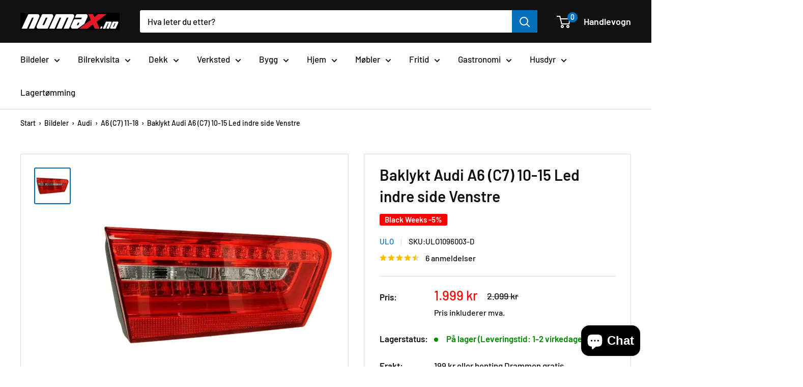

--- FILE ---
content_type: text/html; charset=utf-8
request_url: https://nomax.no/products/48636-baklykt-audi-a6-c7-10-15-led-indre-side-venstre
body_size: 67561
content:
<!doctype html>

<html class="no-js" lang="nb">

 
  <head>
	
	
    <meta charset="utf-8">
    <meta name="viewport" content="width=device-width, initial-scale=1.0, height=device-height, minimum-scale=1.0, maximum-scale=1.0">
    <meta name="theme-color" content="#036eb9">

    <title>Baklykt Audi A6 (C7) 10-15 Led indre side Venstre</title><meta name="description" content="Kjøp Høy Kvalitet Baklykt Til Din Audi A6 (C7) 10-15 LED indre side Venstre hos NOMAX.NO ✅ 2 - 5 Års Garanti ✅ Norges Beste Tilbud ✅ Sjekk Ut Nå❗.">

      <meta name="author" content="Nomax">
      <meta name="reply-to" content="info@nomax.no"><link rel="shortcut icon" href="//nomax.no/cdn/shop/files/nomax-favicon_96x96.jpg?v=1641060860" type="image/png">

    <link rel="preload" as="style" href="//nomax.no/cdn/shop/t/24/assets/theme.css?v=116769324184086877611742730165">
    <link rel="preload" as="script" href="//nomax.no/cdn/shop/t/24/assets/theme.js?v=100826050309035837771710618839">
    <link rel="preconnect" href="https://cdn.shopify.com">
    <link rel="preconnect" href="https://fonts.shopifycdn.com">
    <link rel="dns-prefetch" href="https://productreviews.shopifycdn.com">
    <link rel="dns-prefetch" href="https://ajax.googleapis.com">
    <link rel="dns-prefetch" href="https://maps.googleapis.com">
    <link rel="dns-prefetch" href="https://maps.gstatic.com">

	<meta property="og:type" content="product">
  <meta property="og:title" content="Baklykt Audi A6 (C7) 10-15 Led indre side Venstre"><meta property="og:image" content="http://nomax.no/cdn/shop/files/baklykt-audi-a6-c7-10-15-led-indre-side-venstre-1-263.webp?v=1717920235">
    <meta property="og:image:secure_url" content="https://nomax.no/cdn/shop/files/baklykt-audi-a6-c7-10-15-led-indre-side-venstre-1-263.webp?v=1717920235">
    <meta property="og:image:width" content="801">
    <meta property="og:image:height" content="801"><meta property="product:price:amount" content="1,999">
  <meta property="product:price:currency" content="NOK"><meta property="og:description" content="Kjøp Høy Kvalitet Baklykt Til Din Audi A6 (C7) 10-15 LED indre side Venstre hos NOMAX.NO ✅ 2 - 5 Års Garanti ✅ Norges Beste Tilbud ✅ Sjekk Ut Nå❗."><meta property="og:url" content="https://nomax.no/products/48636-baklykt-audi-a6-c7-10-15-led-indre-side-venstre">
<meta property="og:site_name" content="Nomax.no"><meta name="twitter:card" content="summary"><meta name="twitter:title" content="Baklykt Audi A6 (C7) 10-15 Led indre side Venstre">
  <meta name="twitter:description" content="Baklykt Audi A6 (C7) 10-15 LED indre side Venstre

ULO-lamper.
ULO bilbelysning er laget av materialer av høyeste kvalitet.
Originale ULO reservedeler er testet i laboratorier for lysintensitet, tetthet og støtmotstand i samsvar med kvalitetsanbefalinger fra bilprodusenter.
Hvorfor velge dette produktet:

ULO-bilbelysning garanterer presis fargegjengivelse;
perfekt behandling av lamper sikrer optimal tilpasning til bildeler;
belysning er utstyrt med LED-lamper av høyeste kvalitet, spesielt utviklet for bruk i bilindustrien;

Tekniske data:
Lampetype: LED
Registeringstype: Verifisert i henhold til typen:E
Karosseriområde: Venstre
Produsent: ULO
OE:
4G9945093B">
  <meta name="twitter:image" content="https://nomax.no/cdn/shop/files/baklykt-audi-a6-c7-10-15-led-indre-side-venstre-1-263_600x600_crop_center.webp?v=1717920235">

    <link rel="preload" href="//nomax.no/cdn/fonts/barlow/barlow_n6.329f582a81f63f125e63c20a5a80ae9477df68e1.woff2" as="font" type="font/woff2" crossorigin><link rel="preload" href="//nomax.no/cdn/fonts/barlow/barlow_n5.a193a1990790eba0cc5cca569d23799830e90f07.woff2" as="font" type="font/woff2" crossorigin><style>
  @font-face {
  font-family: Barlow;
  font-weight: 600;
  font-style: normal;
  font-display: swap;
  src: url("//nomax.no/cdn/fonts/barlow/barlow_n6.329f582a81f63f125e63c20a5a80ae9477df68e1.woff2") format("woff2"),
       url("//nomax.no/cdn/fonts/barlow/barlow_n6.0163402e36247bcb8b02716880d0b39568412e9e.woff") format("woff");
}

  @font-face {
  font-family: Barlow;
  font-weight: 500;
  font-style: normal;
  font-display: swap;
  src: url("//nomax.no/cdn/fonts/barlow/barlow_n5.a193a1990790eba0cc5cca569d23799830e90f07.woff2") format("woff2"),
       url("//nomax.no/cdn/fonts/barlow/barlow_n5.ae31c82169b1dc0715609b8cc6a610b917808358.woff") format("woff");
}

@font-face {
  font-family: Barlow;
  font-weight: 600;
  font-style: normal;
  font-display: swap;
  src: url("//nomax.no/cdn/fonts/barlow/barlow_n6.329f582a81f63f125e63c20a5a80ae9477df68e1.woff2") format("woff2"),
       url("//nomax.no/cdn/fonts/barlow/barlow_n6.0163402e36247bcb8b02716880d0b39568412e9e.woff") format("woff");
}

@font-face {
  font-family: Barlow;
  font-weight: 600;
  font-style: italic;
  font-display: swap;
  src: url("//nomax.no/cdn/fonts/barlow/barlow_i6.5a22bd20fb27bad4d7674cc6e666fb9c77d813bb.woff2") format("woff2"),
       url("//nomax.no/cdn/fonts/barlow/barlow_i6.1c8787fcb59f3add01a87f21b38c7ef797e3b3a1.woff") format("woff");
}


  @font-face {
  font-family: Barlow;
  font-weight: 700;
  font-style: normal;
  font-display: swap;
  src: url("//nomax.no/cdn/fonts/barlow/barlow_n7.691d1d11f150e857dcbc1c10ef03d825bc378d81.woff2") format("woff2"),
       url("//nomax.no/cdn/fonts/barlow/barlow_n7.4fdbb1cb7da0e2c2f88492243ffa2b4f91924840.woff") format("woff");
}

  @font-face {
  font-family: Barlow;
  font-weight: 500;
  font-style: italic;
  font-display: swap;
  src: url("//nomax.no/cdn/fonts/barlow/barlow_i5.714d58286997b65cd479af615cfa9bb0a117a573.woff2") format("woff2"),
       url("//nomax.no/cdn/fonts/barlow/barlow_i5.0120f77e6447d3b5df4bbec8ad8c2d029d87fb21.woff") format("woff");
}

  @font-face {
  font-family: Barlow;
  font-weight: 700;
  font-style: italic;
  font-display: swap;
  src: url("//nomax.no/cdn/fonts/barlow/barlow_i7.50e19d6cc2ba5146fa437a5a7443c76d5d730103.woff2") format("woff2"),
       url("//nomax.no/cdn/fonts/barlow/barlow_i7.47e9f98f1b094d912e6fd631cc3fe93d9f40964f.woff") format("woff");
}


  :root {
    --default-text-font-size : 15px;
    --base-text-font-size    : 17px;
    --heading-font-family    : Barlow, sans-serif;
    --heading-font-weight    : 600;
    --heading-font-style     : normal;
    --text-font-family       : Barlow, sans-serif;
    --text-font-weight       : 500;
    --text-font-style        : normal;
    --text-font-bolder-weight: 600;
    --text-link-decoration   : underline;

    --text-color               : #111111;
    --text-color-rgb           : 17, 17, 17;
    --heading-color            : #111111;
    --border-color             : #d7d7d7;
    --border-color-rgb         : 215, 215, 215;
    --form-border-color        : #cacaca;
    --accent-color             : #036eb9;
    --accent-color-rgb         : 3, 110, 185;
    --link-color               : #00badb;
    --link-color-hover         : #00798e;
    --background               : #ffffff;
    --secondary-background     : #ffffff;
    --secondary-background-rgb : 255, 255, 255;
    --accent-background        : rgba(3, 110, 185, 0.08);

    --input-background: #ffffff;

    --error-color       : #ff0000;
    --error-background  : rgba(255, 0, 0, 0.07);
    --success-color     : #00aa00;
    --success-background: rgba(0, 170, 0, 0.11);

    --primary-button-background      : #e0e0e0;
    --primary-button-background-rgb  : 224, 224, 224;
    --primary-button-text-color      : #262626;
    --secondary-button-background    : #036eb9;
    --secondary-button-background-rgb: 3, 110, 185;
    --secondary-button-text-color    : #ffffff;

    --header-background      : #111111;
    --header-text-color      : #ffffff;
    --header-light-text-color: #d7d7d7;
    --header-border-color    : rgba(215, 215, 215, 0.3);
    --header-accent-color    : #036eb9;

    --footer-background-color:    #f3f5f6;
    --footer-heading-text-color:  #111111;
    --footer-body-text-color:     #111111;
    --footer-body-text-color-rgb: 17, 17, 17;
    --footer-accent-color:        #036eb9;
    --footer-accent-color-rgb:    3, 110, 185;
    --footer-border:              none;
    
    --flickity-arrow-color: #a4a4a4;--product-on-sale-accent           : #ff0000;
    --product-on-sale-accent-rgb       : 255, 0, 0;
    --product-on-sale-color            : #ffffff;
    --product-in-stock-color           : #008a00;
    --product-low-stock-color          : #ee0000;
    --product-sold-out-color           : #8a9297;
    --product-custom-label-1-background: #008a00;
    --product-custom-label-1-color     : #ffffff;
    --product-custom-label-2-background: #00a500;
    --product-custom-label-2-color     : #ffffff;
    --product-review-star-color        : #ffbd00;

    --mobile-container-gutter : 20px;
    --desktop-container-gutter: 40px;

    /* Shopify related variables */
    --payment-terms-background-color: #ffffff;
  }
</style>

<script>
  // IE11 does not have support for CSS variables, so we have to polyfill them
  if (!(((window || {}).CSS || {}).supports && window.CSS.supports('(--a: 0)'))) {
    const script = document.createElement('script');
    script.type = 'text/javascript';
    script.src = 'https://cdn.jsdelivr.net/npm/css-vars-ponyfill@2';
    script.onload = function() {
      cssVars({});
    };

    document.getElementsByTagName('head')[0].appendChild(script);
  }
</script>


    
    
    

	

    <script>window.performance && window.performance.mark && window.performance.mark('shopify.content_for_header.start');</script><meta name="facebook-domain-verification" content="6iaapgfy1jncxjc02hwmexcs11rgsu">
<meta name="google-site-verification" content="7uUbCoIEGNIU9k7ThPDUvDXaCve6Budlb6IyuvHXkC0">
<meta id="shopify-digital-wallet" name="shopify-digital-wallet" content="/53488287894/digital_wallets/dialog">
<link rel="alternate" type="application/json+oembed" href="https://nomax.no/products/48636-baklykt-audi-a6-c7-10-15-led-indre-side-venstre.oembed">
<script async="async" src="/checkouts/internal/preloads.js?locale=nb-NO"></script>
<script id="shopify-features" type="application/json">{"accessToken":"50b1360413d8209945bc1b470bf676e2","betas":["rich-media-storefront-analytics"],"domain":"nomax.no","predictiveSearch":true,"shopId":53488287894,"locale":"nb"}</script>
<script>var Shopify = Shopify || {};
Shopify.shop = "nomax-norway.myshopify.com";
Shopify.locale = "nb";
Shopify.currency = {"active":"NOK","rate":"1.0"};
Shopify.country = "NO";
Shopify.theme = {"name":"Kopia Nomax 15.03 czysty","id":135195295894,"schema_name":"Warehouse","schema_version":"5.1.0","theme_store_id":871,"role":"main"};
Shopify.theme.handle = "null";
Shopify.theme.style = {"id":null,"handle":null};
Shopify.cdnHost = "nomax.no/cdn";
Shopify.routes = Shopify.routes || {};
Shopify.routes.root = "/";</script>
<script type="module">!function(o){(o.Shopify=o.Shopify||{}).modules=!0}(window);</script>
<script>!function(o){function n(){var o=[];function n(){o.push(Array.prototype.slice.apply(arguments))}return n.q=o,n}var t=o.Shopify=o.Shopify||{};t.loadFeatures=n(),t.autoloadFeatures=n()}(window);</script>
<script id="shop-js-analytics" type="application/json">{"pageType":"product"}</script>
<script defer="defer" async type="module" src="//nomax.no/cdn/shopifycloud/shop-js/modules/v2/client.init-shop-cart-sync_ConesK7g.nb.esm.js"></script>
<script defer="defer" async type="module" src="//nomax.no/cdn/shopifycloud/shop-js/modules/v2/chunk.common_LPWxloNj.esm.js"></script>
<script type="module">
  await import("//nomax.no/cdn/shopifycloud/shop-js/modules/v2/client.init-shop-cart-sync_ConesK7g.nb.esm.js");
await import("//nomax.no/cdn/shopifycloud/shop-js/modules/v2/chunk.common_LPWxloNj.esm.js");

  window.Shopify.SignInWithShop?.initShopCartSync?.({"fedCMEnabled":true,"windoidEnabled":true});

</script>
<script id="__st">var __st={"a":53488287894,"offset":3600,"reqid":"72dbdc20-d6f1-45e3-bea9-4133d5d34c39-1765072796","pageurl":"nomax.no\/products\/48636-baklykt-audi-a6-c7-10-15-led-indre-side-venstre","u":"4e1be9e59dd8","p":"product","rtyp":"product","rid":7792738959510};</script>
<script>window.ShopifyPaypalV4VisibilityTracking = true;</script>
<script id="captcha-bootstrap">!function(){'use strict';const t='contact',e='account',n='new_comment',o=[[t,t],['blogs',n],['comments',n],[t,'customer']],c=[[e,'customer_login'],[e,'guest_login'],[e,'recover_customer_password'],[e,'create_customer']],r=t=>t.map((([t,e])=>`form[action*='/${t}']:not([data-nocaptcha='true']) input[name='form_type'][value='${e}']`)).join(','),a=t=>()=>t?[...document.querySelectorAll(t)].map((t=>t.form)):[];function s(){const t=[...o],e=r(t);return a(e)}const i='password',u='form_key',d=['recaptcha-v3-token','g-recaptcha-response','h-captcha-response',i],f=()=>{try{return window.sessionStorage}catch{return}},m='__shopify_v',_=t=>t.elements[u];function p(t,e,n=!1){try{const o=window.sessionStorage,c=JSON.parse(o.getItem(e)),{data:r}=function(t){const{data:e,action:n}=t;return t[m]||n?{data:e,action:n}:{data:t,action:n}}(c);for(const[e,n]of Object.entries(r))t.elements[e]&&(t.elements[e].value=n);n&&o.removeItem(e)}catch(o){console.error('form repopulation failed',{error:o})}}const l='form_type',E='cptcha';function T(t){t.dataset[E]=!0}const w=window,h=w.document,L='Shopify',v='ce_forms',y='captcha';let A=!1;((t,e)=>{const n=(g='f06e6c50-85a8-45c8-87d0-21a2b65856fe',I='https://cdn.shopify.com/shopifycloud/storefront-forms-hcaptcha/ce_storefront_forms_captcha_hcaptcha.v1.5.2.iife.js',D={infoText:'Beskyttet av hCaptcha',privacyText:'Personvern',termsText:'Vilkår'},(t,e,n)=>{const o=w[L][v],c=o.bindForm;if(c)return c(t,g,e,D).then(n);var r;o.q.push([[t,g,e,D],n]),r=I,A||(h.body.append(Object.assign(h.createElement('script'),{id:'captcha-provider',async:!0,src:r})),A=!0)});var g,I,D;w[L]=w[L]||{},w[L][v]=w[L][v]||{},w[L][v].q=[],w[L][y]=w[L][y]||{},w[L][y].protect=function(t,e){n(t,void 0,e),T(t)},Object.freeze(w[L][y]),function(t,e,n,w,h,L){const[v,y,A,g]=function(t,e,n){const i=e?o:[],u=t?c:[],d=[...i,...u],f=r(d),m=r(i),_=r(d.filter((([t,e])=>n.includes(e))));return[a(f),a(m),a(_),s()]}(w,h,L),I=t=>{const e=t.target;return e instanceof HTMLFormElement?e:e&&e.form},D=t=>v().includes(t);t.addEventListener('submit',(t=>{const e=I(t);if(!e)return;const n=D(e)&&!e.dataset.hcaptchaBound&&!e.dataset.recaptchaBound,o=_(e),c=g().includes(e)&&(!o||!o.value);(n||c)&&t.preventDefault(),c&&!n&&(function(t){try{if(!f())return;!function(t){const e=f();if(!e)return;const n=_(t);if(!n)return;const o=n.value;o&&e.removeItem(o)}(t);const e=Array.from(Array(32),(()=>Math.random().toString(36)[2])).join('');!function(t,e){_(t)||t.append(Object.assign(document.createElement('input'),{type:'hidden',name:u})),t.elements[u].value=e}(t,e),function(t,e){const n=f();if(!n)return;const o=[...t.querySelectorAll(`input[type='${i}']`)].map((({name:t})=>t)),c=[...d,...o],r={};for(const[a,s]of new FormData(t).entries())c.includes(a)||(r[a]=s);n.setItem(e,JSON.stringify({[m]:1,action:t.action,data:r}))}(t,e)}catch(e){console.error('failed to persist form',e)}}(e),e.submit())}));const S=(t,e)=>{t&&!t.dataset[E]&&(n(t,e.some((e=>e===t))),T(t))};for(const o of['focusin','change'])t.addEventListener(o,(t=>{const e=I(t);D(e)&&S(e,y())}));const B=e.get('form_key'),M=e.get(l),P=B&&M;t.addEventListener('DOMContentLoaded',(()=>{const t=y();if(P)for(const e of t)e.elements[l].value===M&&p(e,B);[...new Set([...A(),...v().filter((t=>'true'===t.dataset.shopifyCaptcha))])].forEach((e=>S(e,t)))}))}(h,new URLSearchParams(w.location.search),n,t,e,['guest_login'])})(!0,!0)}();</script>
<script integrity="sha256-52AcMU7V7pcBOXWImdc/TAGTFKeNjmkeM1Pvks/DTgc=" data-source-attribution="shopify.loadfeatures" defer="defer" src="//nomax.no/cdn/shopifycloud/storefront/assets/storefront/load_feature-81c60534.js" crossorigin="anonymous"></script>
<script data-source-attribution="shopify.dynamic_checkout.dynamic.init">var Shopify=Shopify||{};Shopify.PaymentButton=Shopify.PaymentButton||{isStorefrontPortableWallets:!0,init:function(){window.Shopify.PaymentButton.init=function(){};var t=document.createElement("script");t.src="https://nomax.no/cdn/shopifycloud/portable-wallets/latest/portable-wallets.nb.js",t.type="module",document.head.appendChild(t)}};
</script>
<script data-source-attribution="shopify.dynamic_checkout.buyer_consent">
  function portableWalletsHideBuyerConsent(e){var t=document.getElementById("shopify-buyer-consent"),n=document.getElementById("shopify-subscription-policy-button");t&&n&&(t.classList.add("hidden"),t.setAttribute("aria-hidden","true"),n.removeEventListener("click",e))}function portableWalletsShowBuyerConsent(e){var t=document.getElementById("shopify-buyer-consent"),n=document.getElementById("shopify-subscription-policy-button");t&&n&&(t.classList.remove("hidden"),t.removeAttribute("aria-hidden"),n.addEventListener("click",e))}window.Shopify?.PaymentButton&&(window.Shopify.PaymentButton.hideBuyerConsent=portableWalletsHideBuyerConsent,window.Shopify.PaymentButton.showBuyerConsent=portableWalletsShowBuyerConsent);
</script>
<script>
  function portableWalletsCleanup(e){e&&e.src&&console.error("Failed to load portable wallets script "+e.src);var t=document.querySelectorAll("shopify-accelerated-checkout .shopify-payment-button__skeleton, shopify-accelerated-checkout-cart .wallet-cart-button__skeleton"),e=document.getElementById("shopify-buyer-consent");for(let e=0;e<t.length;e++)t[e].remove();e&&e.remove()}function portableWalletsNotLoadedAsModule(e){e instanceof ErrorEvent&&"string"==typeof e.message&&e.message.includes("import.meta")&&"string"==typeof e.filename&&e.filename.includes("portable-wallets")&&(window.removeEventListener("error",portableWalletsNotLoadedAsModule),window.Shopify.PaymentButton.failedToLoad=e,"loading"===document.readyState?document.addEventListener("DOMContentLoaded",window.Shopify.PaymentButton.init):window.Shopify.PaymentButton.init())}window.addEventListener("error",portableWalletsNotLoadedAsModule);
</script>

<script type="module" src="https://nomax.no/cdn/shopifycloud/portable-wallets/latest/portable-wallets.nb.js" onError="portableWalletsCleanup(this)" crossorigin="anonymous"></script>
<script nomodule>
  document.addEventListener("DOMContentLoaded", portableWalletsCleanup);
</script>

<script id='scb4127' type='text/javascript' async='' src='https://nomax.no/cdn/shopifycloud/privacy-banner/storefront-banner.js'></script><link id="shopify-accelerated-checkout-styles" rel="stylesheet" media="screen" href="https://nomax.no/cdn/shopifycloud/portable-wallets/latest/accelerated-checkout-backwards-compat.css" crossorigin="anonymous">
<style id="shopify-accelerated-checkout-cart">
        #shopify-buyer-consent {
  margin-top: 1em;
  display: inline-block;
  width: 100%;
}

#shopify-buyer-consent.hidden {
  display: none;
}

#shopify-subscription-policy-button {
  background: none;
  border: none;
  padding: 0;
  text-decoration: underline;
  font-size: inherit;
  cursor: pointer;
}

#shopify-subscription-policy-button::before {
  box-shadow: none;
}

      </style>

<script>window.performance && window.performance.mark && window.performance.mark('shopify.content_for_header.end');</script>

    <link rel="stylesheet" href="//nomax.no/cdn/shop/t/24/assets/theme.css?v=116769324184086877611742730165">
  <script type="application/ld+json">
  {
    "@context": "https://schema.org",
    "@type": "Product",
    "productID": 7792738959510,
    "offers": [{
          "@type": "Offer",
          "name": "Default Title",
          "availability":"https://schema.org/InStock",
          "price": 1999.0,
          "priceCurrency": "NOK",
          "priceValidUntil": "2025-12-17","sku": "ULO1096003-D",
            "gtin12": "ULO1096003-D",
          "url": "/products/48636-baklykt-audi-a6-c7-10-15-led-indre-side-venstre?variant=42676007534742"
        }
],"aggregateRating": {
        "@type": "AggregateRating",
        "ratingValue": "4.666666667",
        "reviewCount": "6",
        "worstRating": "1.0",
        "bestRating": "5.0"
      },"brand": {
      "@type": "Brand",
      "name": "ULO"
    },
    "name": "Baklykt Audi A6 (C7) 10-15 Led indre side Venstre",
    "description": "Baklykt Audi A6 (C7) 10-15 LED indre side Venstre\n\nULO-lamper.\nULO bilbelysning er laget av materialer av høyeste kvalitet.\nOriginale ULO reservedeler er testet i laboratorier for lysintensitet, tetthet og støtmotstand i samsvar med kvalitetsanbefalinger fra bilprodusenter.\nHvorfor velge dette produktet:\n\nULO-bilbelysning garanterer presis fargegjengivelse;\nperfekt behandling av lamper sikrer optimal tilpasning til bildeler;\nbelysning er utstyrt med LED-lamper av høyeste kvalitet, spesielt utviklet for bruk i bilindustrien;\n\nTekniske data:\nLampetype: LED\nRegisteringstype: Verifisert i henhold til typen:E\nKarosseriområde: Venstre\nProdusent: ULO\nOE:\n4G9945093B",
    "category": "Cars \u003e Audi \u003e Audi A6 (C7) 11-18",
    "url": "/products/48636-baklykt-audi-a6-c7-10-15-led-indre-side-venstre",
    "sku": "ULO1096003-D",
    "image": {
      "@type": "ImageObject",
      "url": "https://nomax.no/cdn/shop/files/baklykt-audi-a6-c7-10-15-led-indre-side-venstre-1-263.webp?v=1717920235&width=1024",
      "image": "https://nomax.no/cdn/shop/files/baklykt-audi-a6-c7-10-15-led-indre-side-venstre-1-263.webp?v=1717920235&width=1024",
      "name": "Baklykt Audi A6 (c7) 10-15 Led Indre Side Venstre",
      "width": "1024",
      "height": "1024"
    }
  }
  </script>



  <script type="application/ld+json">
  {
    "@context": "https://schema.org",
    "@type": "BreadcrumbList",
  "itemListElement": [{
      "@type": "ListItem",
      "position": 1,
      "name": "Hjem",
      "item": "https://nomax.no"
    },{
          "@type": "ListItem",
          "position": 2,
          "name": "Baklykt Audi A6 (C7) 10-15 Led indre side Venstre",
          "item": "https://nomax.no/products/48636-baklykt-audi-a6-c7-10-15-led-indre-side-venstre"
        }]
  }
  </script>



    <script>
      // This allows to expose several variables to the global scope, to be used in scripts
      window.theme = {
        pageType: "product",
        cartCount: 0,
        moneyFormat: "{{amount_no_decimals}},-",
        moneyWithCurrencyFormat: "{{amount_no_decimals}} kr",
        currencyCodeEnabled: true,
        showDiscount: true,
        discountMode: "percentage",
        cartType: "drawer"
      };

      window.routes = {
        rootUrl: "\/",
        rootUrlWithoutSlash: '',
        cartUrl: "\/cart",
        cartAddUrl: "\/cart\/add",
        cartChangeUrl: "\/cart\/change",
        searchUrl: "\/search",
        productRecommendationsUrl: "\/recommendations\/products"
      };

      window.languages = {
        productRegularPrice: "Ordinær pris",
        productSalePrice: "Salgspris",
        collectionOnSaleLabel: "Black Weeks -{{savings}}",
        productFormUnavailable: "Utilgjengelig",
        productFormAddToCart: "Legg i handlekurv",
        productFormPreOrder: "Legg i handlekurv",
        productFormSoldOut: "Utsolgt",
        productAdded: "Produktet har blitt lagt I din handlekurv",
        productAddedShort: "Lagt til!",
        shippingEstimatorNoResults: "Ingen frakt ble funnet på adressen din.",
        shippingEstimatorOneResult: "Det er én fraktpris for adressen din:",
        shippingEstimatorMultipleResults: "Det er {{count}} fraktpriser for adressen din:",
        shippingEstimatorErrors: "Det er noen feil:"
      };

      document.documentElement.className = document.documentElement.className.replace('no-js', 'js');
    </script><script src="//nomax.no/cdn/shop/t/24/assets/theme.js?v=100826050309035837771710618839" defer></script>
    <script src="//nomax.no/cdn/shop/t/24/assets/custom.js?v=102476495355921946141710618839" defer></script><script>
        (function () {
          window.onpageshow = function() {
            // We force re-freshing the cart content onpageshow, as most browsers will serve a cache copy when hitting the
            // back button, which cause staled data
            document.documentElement.dispatchEvent(new CustomEvent('cart:refresh', {
              bubbles: true,
              detail: {scrollToTop: false}
            }));
          };
        })();
      </script>


    
      <meta name="robots" content="index,follow,max-snippet:-1,max-video-preview:-1,max-image-preview:large">
    

<link rel="canonical" href="https://nomax.no/products/48636-baklykt-audi-a6-c7-10-15-led-indre-side-venstre">

    <meta property="og:url" content="https://nomax.no/products/48636-baklykt-audi-a6-c7-10-15-led-indre-side-venstre">

    


  <script src="https://cdn.shopify.com/extensions/7bc9bb47-adfa-4267-963e-cadee5096caf/inbox-1252/assets/inbox-chat-loader.js" type="text/javascript" defer="defer"></script>
<link href="https://monorail-edge.shopifysvc.com" rel="dns-prefetch">
<script>(function(){if ("sendBeacon" in navigator && "performance" in window) {try {var session_token_from_headers = performance.getEntriesByType('navigation')[0].serverTiming.find(x => x.name == '_s').description;} catch {var session_token_from_headers = undefined;}var session_cookie_matches = document.cookie.match(/_shopify_s=([^;]*)/);var session_token_from_cookie = session_cookie_matches && session_cookie_matches.length === 2 ? session_cookie_matches[1] : "";var session_token = session_token_from_headers || session_token_from_cookie || "";function handle_abandonment_event(e) {var entries = performance.getEntries().filter(function(entry) {return /monorail-edge.shopifysvc.com/.test(entry.name);});if (!window.abandonment_tracked && entries.length === 0) {window.abandonment_tracked = true;var currentMs = Date.now();var navigation_start = performance.timing.navigationStart;var payload = {shop_id: 53488287894,url: window.location.href,navigation_start,duration: currentMs - navigation_start,session_token,page_type: "product"};window.navigator.sendBeacon("https://monorail-edge.shopifysvc.com/v1/produce", JSON.stringify({schema_id: "online_store_buyer_site_abandonment/1.1",payload: payload,metadata: {event_created_at_ms: currentMs,event_sent_at_ms: currentMs}}));}}window.addEventListener('pagehide', handle_abandonment_event);}}());</script>
<script id="web-pixels-manager-setup">(function e(e,d,r,n,o){if(void 0===o&&(o={}),!Boolean(null===(a=null===(i=window.Shopify)||void 0===i?void 0:i.analytics)||void 0===a?void 0:a.replayQueue)){var i,a;window.Shopify=window.Shopify||{};var t=window.Shopify;t.analytics=t.analytics||{};var s=t.analytics;s.replayQueue=[],s.publish=function(e,d,r){return s.replayQueue.push([e,d,r]),!0};try{self.performance.mark("wpm:start")}catch(e){}var l=function(){var e={modern:/Edge?\/(1{2}[4-9]|1[2-9]\d|[2-9]\d{2}|\d{4,})\.\d+(\.\d+|)|Firefox\/(1{2}[4-9]|1[2-9]\d|[2-9]\d{2}|\d{4,})\.\d+(\.\d+|)|Chrom(ium|e)\/(9{2}|\d{3,})\.\d+(\.\d+|)|(Maci|X1{2}).+ Version\/(15\.\d+|(1[6-9]|[2-9]\d|\d{3,})\.\d+)([,.]\d+|)( \(\w+\)|)( Mobile\/\w+|) Safari\/|Chrome.+OPR\/(9{2}|\d{3,})\.\d+\.\d+|(CPU[ +]OS|iPhone[ +]OS|CPU[ +]iPhone|CPU IPhone OS|CPU iPad OS)[ +]+(15[._]\d+|(1[6-9]|[2-9]\d|\d{3,})[._]\d+)([._]\d+|)|Android:?[ /-](13[3-9]|1[4-9]\d|[2-9]\d{2}|\d{4,})(\.\d+|)(\.\d+|)|Android.+Firefox\/(13[5-9]|1[4-9]\d|[2-9]\d{2}|\d{4,})\.\d+(\.\d+|)|Android.+Chrom(ium|e)\/(13[3-9]|1[4-9]\d|[2-9]\d{2}|\d{4,})\.\d+(\.\d+|)|SamsungBrowser\/([2-9]\d|\d{3,})\.\d+/,legacy:/Edge?\/(1[6-9]|[2-9]\d|\d{3,})\.\d+(\.\d+|)|Firefox\/(5[4-9]|[6-9]\d|\d{3,})\.\d+(\.\d+|)|Chrom(ium|e)\/(5[1-9]|[6-9]\d|\d{3,})\.\d+(\.\d+|)([\d.]+$|.*Safari\/(?![\d.]+ Edge\/[\d.]+$))|(Maci|X1{2}).+ Version\/(10\.\d+|(1[1-9]|[2-9]\d|\d{3,})\.\d+)([,.]\d+|)( \(\w+\)|)( Mobile\/\w+|) Safari\/|Chrome.+OPR\/(3[89]|[4-9]\d|\d{3,})\.\d+\.\d+|(CPU[ +]OS|iPhone[ +]OS|CPU[ +]iPhone|CPU IPhone OS|CPU iPad OS)[ +]+(10[._]\d+|(1[1-9]|[2-9]\d|\d{3,})[._]\d+)([._]\d+|)|Android:?[ /-](13[3-9]|1[4-9]\d|[2-9]\d{2}|\d{4,})(\.\d+|)(\.\d+|)|Mobile Safari.+OPR\/([89]\d|\d{3,})\.\d+\.\d+|Android.+Firefox\/(13[5-9]|1[4-9]\d|[2-9]\d{2}|\d{4,})\.\d+(\.\d+|)|Android.+Chrom(ium|e)\/(13[3-9]|1[4-9]\d|[2-9]\d{2}|\d{4,})\.\d+(\.\d+|)|Android.+(UC? ?Browser|UCWEB|U3)[ /]?(15\.([5-9]|\d{2,})|(1[6-9]|[2-9]\d|\d{3,})\.\d+)\.\d+|SamsungBrowser\/(5\.\d+|([6-9]|\d{2,})\.\d+)|Android.+MQ{2}Browser\/(14(\.(9|\d{2,})|)|(1[5-9]|[2-9]\d|\d{3,})(\.\d+|))(\.\d+|)|K[Aa][Ii]OS\/(3\.\d+|([4-9]|\d{2,})\.\d+)(\.\d+|)/},d=e.modern,r=e.legacy,n=navigator.userAgent;return n.match(d)?"modern":n.match(r)?"legacy":"unknown"}(),u="modern"===l?"modern":"legacy",c=(null!=n?n:{modern:"",legacy:""})[u],f=function(e){return[e.baseUrl,"/wpm","/b",e.hashVersion,"modern"===e.buildTarget?"m":"l",".js"].join("")}({baseUrl:d,hashVersion:r,buildTarget:u}),m=function(e){var d=e.version,r=e.bundleTarget,n=e.surface,o=e.pageUrl,i=e.monorailEndpoint;return{emit:function(e){var a=e.status,t=e.errorMsg,s=(new Date).getTime(),l=JSON.stringify({metadata:{event_sent_at_ms:s},events:[{schema_id:"web_pixels_manager_load/3.1",payload:{version:d,bundle_target:r,page_url:o,status:a,surface:n,error_msg:t},metadata:{event_created_at_ms:s}}]});if(!i)return console&&console.warn&&console.warn("[Web Pixels Manager] No Monorail endpoint provided, skipping logging."),!1;try{return self.navigator.sendBeacon.bind(self.navigator)(i,l)}catch(e){}var u=new XMLHttpRequest;try{return u.open("POST",i,!0),u.setRequestHeader("Content-Type","text/plain"),u.send(l),!0}catch(e){return console&&console.warn&&console.warn("[Web Pixels Manager] Got an unhandled error while logging to Monorail."),!1}}}}({version:r,bundleTarget:l,surface:e.surface,pageUrl:self.location.href,monorailEndpoint:e.monorailEndpoint});try{o.browserTarget=l,function(e){var d=e.src,r=e.async,n=void 0===r||r,o=e.onload,i=e.onerror,a=e.sri,t=e.scriptDataAttributes,s=void 0===t?{}:t,l=document.createElement("script"),u=document.querySelector("head"),c=document.querySelector("body");if(l.async=n,l.src=d,a&&(l.integrity=a,l.crossOrigin="anonymous"),s)for(var f in s)if(Object.prototype.hasOwnProperty.call(s,f))try{l.dataset[f]=s[f]}catch(e){}if(o&&l.addEventListener("load",o),i&&l.addEventListener("error",i),u)u.appendChild(l);else{if(!c)throw new Error("Did not find a head or body element to append the script");c.appendChild(l)}}({src:f,async:!0,onload:function(){if(!function(){var e,d;return Boolean(null===(d=null===(e=window.Shopify)||void 0===e?void 0:e.analytics)||void 0===d?void 0:d.initialized)}()){var d=window.webPixelsManager.init(e)||void 0;if(d){var r=window.Shopify.analytics;r.replayQueue.forEach((function(e){var r=e[0],n=e[1],o=e[2];d.publishCustomEvent(r,n,o)})),r.replayQueue=[],r.publish=d.publishCustomEvent,r.visitor=d.visitor,r.initialized=!0}}},onerror:function(){return m.emit({status:"failed",errorMsg:"".concat(f," has failed to load")})},sri:function(e){var d=/^sha384-[A-Za-z0-9+/=]+$/;return"string"==typeof e&&d.test(e)}(c)?c:"",scriptDataAttributes:o}),m.emit({status:"loading"})}catch(e){m.emit({status:"failed",errorMsg:(null==e?void 0:e.message)||"Unknown error"})}}})({shopId: 53488287894,storefrontBaseUrl: "https://nomax.no",extensionsBaseUrl: "https://extensions.shopifycdn.com/cdn/shopifycloud/web-pixels-manager",monorailEndpoint: "https://monorail-edge.shopifysvc.com/unstable/produce_batch",surface: "storefront-renderer",enabledBetaFlags: ["2dca8a86"],webPixelsConfigList: [{"id":"572391574","configuration":"{\"config\":\"{\\\"google_tag_ids\\\":[\\\"G-L92P539XW0\\\",\\\"G-E6TRZBYLWK\\\",\\\"GT-WRHXC8D\\\"],\\\"target_country\\\":\\\"NO\\\",\\\"gtag_events\\\":[{\\\"type\\\":\\\"begin_checkout\\\",\\\"action_label\\\":[\\\"G-L92P539XW0\\\",\\\"AW-800872410\\\/wWqaCN3zkKQaENqv8f0C\\\"]},{\\\"type\\\":\\\"search\\\",\\\"action_label\\\":[\\\"G-L92P539XW0\\\",\\\"AW-800872410\\\/wzQDCOnzkKQaENqv8f0C\\\"]},{\\\"type\\\":\\\"view_item\\\",\\\"action_label\\\":[\\\"G-L92P539XW0\\\",\\\"AW-800872410\\\/81a_CObzkKQaENqv8f0C\\\",\\\"MC-9F4SQ2KD8V\\\"]},{\\\"type\\\":\\\"purchase\\\",\\\"action_label\\\":[\\\"G-L92P539XW0\\\",\\\"AW-800872410\\\/TDFeCJm4n6QaENqv8f0C\\\",\\\"MC-9F4SQ2KD8V\\\"]},{\\\"type\\\":\\\"page_view\\\",\\\"action_label\\\":[\\\"G-L92P539XW0\\\",\\\"AW-800872410\\\/yoBCCOPzkKQaENqv8f0C\\\",\\\"MC-9F4SQ2KD8V\\\"]},{\\\"type\\\":\\\"add_payment_info\\\",\\\"action_label\\\":[\\\"G-L92P539XW0\\\",\\\"AW-800872410\\\/tysYCOzzkKQaENqv8f0C\\\"]},{\\\"type\\\":\\\"add_to_cart\\\",\\\"action_label\\\":[\\\"G-L92P539XW0\\\",\\\"AW-800872410\\\/YhArCODzkKQaENqv8f0C\\\"]}],\\\"enable_monitoring_mode\\\":false}\"}","eventPayloadVersion":"v1","runtimeContext":"OPEN","scriptVersion":"b2a88bafab3e21179ed38636efcd8a93","type":"APP","apiClientId":1780363,"privacyPurposes":[],"dataSharingAdjustments":{"protectedCustomerApprovalScopes":["read_customer_address","read_customer_email","read_customer_name","read_customer_personal_data","read_customer_phone"]}},{"id":"266928278","configuration":"{\"pixel_id\":\"467238710342896\",\"pixel_type\":\"facebook_pixel\",\"metaapp_system_user_token\":\"-\"}","eventPayloadVersion":"v1","runtimeContext":"OPEN","scriptVersion":"ca16bc87fe92b6042fbaa3acc2fbdaa6","type":"APP","apiClientId":2329312,"privacyPurposes":["ANALYTICS","MARKETING","SALE_OF_DATA"],"dataSharingAdjustments":{"protectedCustomerApprovalScopes":["read_customer_address","read_customer_email","read_customer_name","read_customer_personal_data","read_customer_phone"]}},{"id":"shopify-app-pixel","configuration":"{}","eventPayloadVersion":"v1","runtimeContext":"STRICT","scriptVersion":"0450","apiClientId":"shopify-pixel","type":"APP","privacyPurposes":["ANALYTICS","MARKETING"]},{"id":"shopify-custom-pixel","eventPayloadVersion":"v1","runtimeContext":"LAX","scriptVersion":"0450","apiClientId":"shopify-pixel","type":"CUSTOM","privacyPurposes":["ANALYTICS","MARKETING"]}],isMerchantRequest: false,initData: {"shop":{"name":"Nomax.no","paymentSettings":{"currencyCode":"NOK"},"myshopifyDomain":"nomax-norway.myshopify.com","countryCode":"NO","storefrontUrl":"https:\/\/nomax.no"},"customer":null,"cart":null,"checkout":null,"productVariants":[{"price":{"amount":1999.0,"currencyCode":"NOK"},"product":{"title":"Baklykt Audi A6 (C7) 10-15 Led indre side Venstre","vendor":"ULO","id":"7792738959510","untranslatedTitle":"Baklykt Audi A6 (C7) 10-15 Led indre side Venstre","url":"\/products\/48636-baklykt-audi-a6-c7-10-15-led-indre-side-venstre","type":"Cars \u003e Audi \u003e Audi A6 (C7) 11-18"},"id":"42676007534742","image":{"src":"\/\/nomax.no\/cdn\/shop\/files\/baklykt-audi-a6-c7-10-15-led-indre-side-venstre-1-263.webp?v=1717920235"},"sku":"ULO1096003-D","title":"Default Title","untranslatedTitle":"Default Title"}],"purchasingCompany":null},},"https://nomax.no/cdn","ae1676cfwd2530674p4253c800m34e853cb",{"modern":"","legacy":""},{"shopId":"53488287894","storefrontBaseUrl":"https:\/\/nomax.no","extensionBaseUrl":"https:\/\/extensions.shopifycdn.com\/cdn\/shopifycloud\/web-pixels-manager","surface":"storefront-renderer","enabledBetaFlags":"[\"2dca8a86\"]","isMerchantRequest":"false","hashVersion":"ae1676cfwd2530674p4253c800m34e853cb","publish":"custom","events":"[[\"page_viewed\",{}],[\"product_viewed\",{\"productVariant\":{\"price\":{\"amount\":1999.0,\"currencyCode\":\"NOK\"},\"product\":{\"title\":\"Baklykt Audi A6 (C7) 10-15 Led indre side Venstre\",\"vendor\":\"ULO\",\"id\":\"7792738959510\",\"untranslatedTitle\":\"Baklykt Audi A6 (C7) 10-15 Led indre side Venstre\",\"url\":\"\/products\/48636-baklykt-audi-a6-c7-10-15-led-indre-side-venstre\",\"type\":\"Cars \u003e Audi \u003e Audi A6 (C7) 11-18\"},\"id\":\"42676007534742\",\"image\":{\"src\":\"\/\/nomax.no\/cdn\/shop\/files\/baklykt-audi-a6-c7-10-15-led-indre-side-venstre-1-263.webp?v=1717920235\"},\"sku\":\"ULO1096003-D\",\"title\":\"Default Title\",\"untranslatedTitle\":\"Default Title\"}}]]"});</script><script>
  window.ShopifyAnalytics = window.ShopifyAnalytics || {};
  window.ShopifyAnalytics.meta = window.ShopifyAnalytics.meta || {};
  window.ShopifyAnalytics.meta.currency = 'NOK';
  var meta = {"product":{"id":7792738959510,"gid":"gid:\/\/shopify\/Product\/7792738959510","vendor":"ULO","type":"Cars \u003e Audi \u003e Audi A6 (C7) 11-18","variants":[{"id":42676007534742,"price":199900,"name":"Baklykt Audi A6 (C7) 10-15 Led indre side Venstre","public_title":null,"sku":"ULO1096003-D"}],"remote":false},"page":{"pageType":"product","resourceType":"product","resourceId":7792738959510}};
  for (var attr in meta) {
    window.ShopifyAnalytics.meta[attr] = meta[attr];
  }
</script>
<script class="analytics">
  (function () {
    var customDocumentWrite = function(content) {
      var jquery = null;

      if (window.jQuery) {
        jquery = window.jQuery;
      } else if (window.Checkout && window.Checkout.$) {
        jquery = window.Checkout.$;
      }

      if (jquery) {
        jquery('body').append(content);
      }
    };

    var hasLoggedConversion = function(token) {
      if (token) {
        return document.cookie.indexOf('loggedConversion=' + token) !== -1;
      }
      return false;
    }

    var setCookieIfConversion = function(token) {
      if (token) {
        var twoMonthsFromNow = new Date(Date.now());
        twoMonthsFromNow.setMonth(twoMonthsFromNow.getMonth() + 2);

        document.cookie = 'loggedConversion=' + token + '; expires=' + twoMonthsFromNow;
      }
    }

    var trekkie = window.ShopifyAnalytics.lib = window.trekkie = window.trekkie || [];
    if (trekkie.integrations) {
      return;
    }
    trekkie.methods = [
      'identify',
      'page',
      'ready',
      'track',
      'trackForm',
      'trackLink'
    ];
    trekkie.factory = function(method) {
      return function() {
        var args = Array.prototype.slice.call(arguments);
        args.unshift(method);
        trekkie.push(args);
        return trekkie;
      };
    };
    for (var i = 0; i < trekkie.methods.length; i++) {
      var key = trekkie.methods[i];
      trekkie[key] = trekkie.factory(key);
    }
    trekkie.load = function(config) {
      trekkie.config = config || {};
      trekkie.config.initialDocumentCookie = document.cookie;
      var first = document.getElementsByTagName('script')[0];
      var script = document.createElement('script');
      script.type = 'text/javascript';
      script.onerror = function(e) {
        var scriptFallback = document.createElement('script');
        scriptFallback.type = 'text/javascript';
        scriptFallback.onerror = function(error) {
                var Monorail = {
      produce: function produce(monorailDomain, schemaId, payload) {
        var currentMs = new Date().getTime();
        var event = {
          schema_id: schemaId,
          payload: payload,
          metadata: {
            event_created_at_ms: currentMs,
            event_sent_at_ms: currentMs
          }
        };
        return Monorail.sendRequest("https://" + monorailDomain + "/v1/produce", JSON.stringify(event));
      },
      sendRequest: function sendRequest(endpointUrl, payload) {
        // Try the sendBeacon API
        if (window && window.navigator && typeof window.navigator.sendBeacon === 'function' && typeof window.Blob === 'function' && !Monorail.isIos12()) {
          var blobData = new window.Blob([payload], {
            type: 'text/plain'
          });

          if (window.navigator.sendBeacon(endpointUrl, blobData)) {
            return true;
          } // sendBeacon was not successful

        } // XHR beacon

        var xhr = new XMLHttpRequest();

        try {
          xhr.open('POST', endpointUrl);
          xhr.setRequestHeader('Content-Type', 'text/plain');
          xhr.send(payload);
        } catch (e) {
          console.log(e);
        }

        return false;
      },
      isIos12: function isIos12() {
        return window.navigator.userAgent.lastIndexOf('iPhone; CPU iPhone OS 12_') !== -1 || window.navigator.userAgent.lastIndexOf('iPad; CPU OS 12_') !== -1;
      }
    };
    Monorail.produce('monorail-edge.shopifysvc.com',
      'trekkie_storefront_load_errors/1.1',
      {shop_id: 53488287894,
      theme_id: 135195295894,
      app_name: "storefront",
      context_url: window.location.href,
      source_url: "//nomax.no/cdn/s/trekkie.storefront.94e7babdf2ec3663c2b14be7d5a3b25b9303ebb0.min.js"});

        };
        scriptFallback.async = true;
        scriptFallback.src = '//nomax.no/cdn/s/trekkie.storefront.94e7babdf2ec3663c2b14be7d5a3b25b9303ebb0.min.js';
        first.parentNode.insertBefore(scriptFallback, first);
      };
      script.async = true;
      script.src = '//nomax.no/cdn/s/trekkie.storefront.94e7babdf2ec3663c2b14be7d5a3b25b9303ebb0.min.js';
      first.parentNode.insertBefore(script, first);
    };
    trekkie.load(
      {"Trekkie":{"appName":"storefront","development":false,"defaultAttributes":{"shopId":53488287894,"isMerchantRequest":null,"themeId":135195295894,"themeCityHash":"18205352872825305120","contentLanguage":"nb","currency":"NOK","eventMetadataId":"c7a8d04f-363d-4c39-92c5-e7f5fee51c61"},"isServerSideCookieWritingEnabled":true,"monorailRegion":"shop_domain","enabledBetaFlags":["f0df213a"]},"Session Attribution":{},"S2S":{"facebookCapiEnabled":true,"source":"trekkie-storefront-renderer","apiClientId":580111}}
    );

    var loaded = false;
    trekkie.ready(function() {
      if (loaded) return;
      loaded = true;

      window.ShopifyAnalytics.lib = window.trekkie;

      var originalDocumentWrite = document.write;
      document.write = customDocumentWrite;
      try { window.ShopifyAnalytics.merchantGoogleAnalytics.call(this); } catch(error) {};
      document.write = originalDocumentWrite;

      window.ShopifyAnalytics.lib.page(null,{"pageType":"product","resourceType":"product","resourceId":7792738959510,"shopifyEmitted":true});

      var match = window.location.pathname.match(/checkouts\/(.+)\/(thank_you|post_purchase)/)
      var token = match? match[1]: undefined;
      if (!hasLoggedConversion(token)) {
        setCookieIfConversion(token);
        window.ShopifyAnalytics.lib.track("Viewed Product",{"currency":"NOK","variantId":42676007534742,"productId":7792738959510,"productGid":"gid:\/\/shopify\/Product\/7792738959510","name":"Baklykt Audi A6 (C7) 10-15 Led indre side Venstre","price":"1999.00","sku":"ULO1096003-D","brand":"ULO","variant":null,"category":"Cars \u003e Audi \u003e Audi A6 (C7) 11-18","nonInteraction":true,"remote":false},undefined,undefined,{"shopifyEmitted":true});
      window.ShopifyAnalytics.lib.track("monorail:\/\/trekkie_storefront_viewed_product\/1.1",{"currency":"NOK","variantId":42676007534742,"productId":7792738959510,"productGid":"gid:\/\/shopify\/Product\/7792738959510","name":"Baklykt Audi A6 (C7) 10-15 Led indre side Venstre","price":"1999.00","sku":"ULO1096003-D","brand":"ULO","variant":null,"category":"Cars \u003e Audi \u003e Audi A6 (C7) 11-18","nonInteraction":true,"remote":false,"referer":"https:\/\/nomax.no\/products\/48636-baklykt-audi-a6-c7-10-15-led-indre-side-venstre"});
      }
    });


        var eventsListenerScript = document.createElement('script');
        eventsListenerScript.async = true;
        eventsListenerScript.src = "//nomax.no/cdn/shopifycloud/storefront/assets/shop_events_listener-3da45d37.js";
        document.getElementsByTagName('head')[0].appendChild(eventsListenerScript);

})();</script>
<script
  defer
  src="https://nomax.no/cdn/shopifycloud/perf-kit/shopify-perf-kit-2.1.2.min.js"
  data-application="storefront-renderer"
  data-shop-id="53488287894"
  data-render-region="gcp-us-central1"
  data-page-type="product"
  data-theme-instance-id="135195295894"
  data-theme-name="Warehouse"
  data-theme-version="5.1.0"
  data-monorail-region="shop_domain"
  data-resource-timing-sampling-rate="10"
  data-shs="true"
  data-shs-beacon="true"
  data-shs-export-with-fetch="true"
  data-shs-logs-sample-rate="1"
></script>
</head>

  <body class="warehouse--v4 features--animate-zoom template-product " data-instant-intensity="viewport">

    <svg class="visually-hidden">
      <linearGradient id="rating-star-gradient-half">
        <stop offset="50%" stop-color="var(--product-review-star-color)" />
        <stop offset="50%" stop-color="rgba(var(--text-color-rgb), .4)" stop-opacity="0.4" />
      </linearGradient>
    </svg>

    <a href="#main" class="visually-hidden skip-to-content">Hopp til innholdet</a>
    <span class="loading-bar"></span><!-- BEGIN sections: header-group -->
<div id="shopify-section-sections--16671340888214__header" class="shopify-section shopify-section-group-header-group shopify-section__header"><section data-section-id="sections--16671340888214__header" data-section-type="header" data-section-settings='{
  "navigationLayout": "inline",
  "desktopOpenTrigger": "hover",
  "useStickyHeader": false
}'>
  <header class="header header--inline header--search-expanded" role="banner">
    <div class="container">
      <div class="header__inner"><nav class="header__mobile-nav hidden-lap-and-up">
            <button class="header__mobile-nav-toggle icon-state touch-area" data-action="toggle-menu" aria-expanded="false" aria-haspopup="true" aria-controls="mobile-menu" aria-label="Åpne meny">
              <span class="icon-state__primary"><svg focusable="false" class="icon icon--hamburger-mobile " viewBox="0 0 20 16" role="presentation">
      <path d="M0 14h20v2H0v-2zM0 0h20v2H0V0zm0 7h20v2H0V7z" fill="currentColor" fill-rule="evenodd"></path>
    </svg></span>
              <span class="icon-state__secondary"><svg focusable="false" class="icon icon--close " viewBox="0 0 19 19" role="presentation">
      <path d="M9.1923882 8.39339828l7.7781745-7.7781746 1.4142136 1.41421357-7.7781746 7.77817459 7.7781746 7.77817456L16.9705627 19l-7.7781745-7.7781746L1.41421356 19 0 17.5857864l7.7781746-7.77817456L0 2.02943725 1.41421356.61522369 9.1923882 8.39339828z" fill="currentColor" fill-rule="evenodd"></path>
    </svg></span>
            </button><div id="mobile-menu" class="mobile-menu" aria-hidden="true"><svg focusable="false" class="icon icon--nav-triangle-borderless " viewBox="0 0 20 9" role="presentation">
      <path d="M.47108938 9c.2694725-.26871321.57077721-.56867841.90388257-.89986354C3.12384116 6.36134886 5.74788116 3.76338565 9.2467995.30653888c.4145057-.4095171 1.0844277-.40860098 1.4977971.00205122L19.4935156 9H.47108938z" fill="#ffffff"></path>
    </svg><div class="mobile-menu__inner">
    <div class="mobile-menu__panel">
      <div class="mobile-menu__section">
        <ul class="mobile-menu__nav" data-type="menu" role="list"><li class="mobile-menu__nav-item"><button class="mobile-menu__nav-link" data-type="menuitem" aria-haspopup="true" aria-expanded="false" aria-controls="mobile-panel-0" data-action="open-panel"> Bildeler<svg focusable="false" class="icon icon--arrow-right " viewBox="0 0 8 12" role="presentation">
      <path stroke="currentColor" stroke-width="2" d="M2 2l4 4-4 4" fill="none" stroke-linecap="square"></path>
    </svg></button></li><li class="mobile-menu__nav-item"><button class="mobile-menu__nav-link" data-type="menuitem" aria-haspopup="true" aria-expanded="false" aria-controls="mobile-panel-1" data-action="open-panel">Bilrekvisita<svg focusable="false" class="icon icon--arrow-right " viewBox="0 0 8 12" role="presentation">
      <path stroke="currentColor" stroke-width="2" d="M2 2l4 4-4 4" fill="none" stroke-linecap="square"></path>
    </svg></button></li><li class="mobile-menu__nav-item"><button class="mobile-menu__nav-link" data-type="menuitem" aria-haspopup="true" aria-expanded="false" aria-controls="mobile-panel-2" data-action="open-panel">Dekk<svg focusable="false" class="icon icon--arrow-right " viewBox="0 0 8 12" role="presentation">
      <path stroke="currentColor" stroke-width="2" d="M2 2l4 4-4 4" fill="none" stroke-linecap="square"></path>
    </svg></button></li><li class="mobile-menu__nav-item"><button class="mobile-menu__nav-link" data-type="menuitem" aria-haspopup="true" aria-expanded="false" aria-controls="mobile-panel-3" data-action="open-panel">Verksted<svg focusable="false" class="icon icon--arrow-right " viewBox="0 0 8 12" role="presentation">
      <path stroke="currentColor" stroke-width="2" d="M2 2l4 4-4 4" fill="none" stroke-linecap="square"></path>
    </svg></button></li><li class="mobile-menu__nav-item"><button class="mobile-menu__nav-link" data-type="menuitem" aria-haspopup="true" aria-expanded="false" aria-controls="mobile-panel-4" data-action="open-panel">Bygg<svg focusable="false" class="icon icon--arrow-right " viewBox="0 0 8 12" role="presentation">
      <path stroke="currentColor" stroke-width="2" d="M2 2l4 4-4 4" fill="none" stroke-linecap="square"></path>
    </svg></button></li><li class="mobile-menu__nav-item"><button class="mobile-menu__nav-link" data-type="menuitem" aria-haspopup="true" aria-expanded="false" aria-controls="mobile-panel-5" data-action="open-panel">Hjem<svg focusable="false" class="icon icon--arrow-right " viewBox="0 0 8 12" role="presentation">
      <path stroke="currentColor" stroke-width="2" d="M2 2l4 4-4 4" fill="none" stroke-linecap="square"></path>
    </svg></button></li><li class="mobile-menu__nav-item"><button class="mobile-menu__nav-link" data-type="menuitem" aria-haspopup="true" aria-expanded="false" aria-controls="mobile-panel-6" data-action="open-panel">Møbler<svg focusable="false" class="icon icon--arrow-right " viewBox="0 0 8 12" role="presentation">
      <path stroke="currentColor" stroke-width="2" d="M2 2l4 4-4 4" fill="none" stroke-linecap="square"></path>
    </svg></button></li><li class="mobile-menu__nav-item"><button class="mobile-menu__nav-link" data-type="menuitem" aria-haspopup="true" aria-expanded="false" aria-controls="mobile-panel-7" data-action="open-panel">Fritid<svg focusable="false" class="icon icon--arrow-right " viewBox="0 0 8 12" role="presentation">
      <path stroke="currentColor" stroke-width="2" d="M2 2l4 4-4 4" fill="none" stroke-linecap="square"></path>
    </svg></button></li><li class="mobile-menu__nav-item"><button class="mobile-menu__nav-link" data-type="menuitem" aria-haspopup="true" aria-expanded="false" aria-controls="mobile-panel-8" data-action="open-panel">Gastronomi<svg focusable="false" class="icon icon--arrow-right " viewBox="0 0 8 12" role="presentation">
      <path stroke="currentColor" stroke-width="2" d="M2 2l4 4-4 4" fill="none" stroke-linecap="square"></path>
    </svg></button></li><li class="mobile-menu__nav-item"><button class="mobile-menu__nav-link" data-type="menuitem" aria-haspopup="true" aria-expanded="false" aria-controls="mobile-panel-9" data-action="open-panel">Husdyr<svg focusable="false" class="icon icon--arrow-right " viewBox="0 0 8 12" role="presentation">
      <path stroke="currentColor" stroke-width="2" d="M2 2l4 4-4 4" fill="none" stroke-linecap="square"></path>
    </svg></button></li><li class="mobile-menu__nav-item"><a href="/collections/13402-lagertoemming" class="mobile-menu__nav-link" data-type="menuitem">Lagertømming</a></li></ul>
      </div><div class="mobile-menu__section mobile-menu__section--loose">
          <p class="mobile-menu__section-title heading h5">Trenger du hjelp?</p><div class="mobile-menu__help-wrapper"><svg focusable="false" class="icon icon--bi-phone " viewBox="0 0 24 24" role="presentation">
      <g stroke-width="2" fill="none" fill-rule="evenodd" stroke-linecap="square">
        <path d="M17 15l-3 3-8-8 3-3-5-5-3 3c0 9.941 8.059 18 18 18l3-3-5-5z" stroke="#111111"></path>
        <path d="M14 1c4.971 0 9 4.029 9 9m-9-5c2.761 0 5 2.239 5 5" stroke="#036eb9"></path>
      </g>
    </svg><span>Ring oss +47 93 98 11 93</span>
            </div><div class="mobile-menu__help-wrapper"><svg focusable="false" class="icon icon--bi-email " viewBox="0 0 22 22" role="presentation">
      <g fill="none" fill-rule="evenodd">
        <path stroke="#036eb9" d="M.916667 10.08333367l3.66666667-2.65833334v4.65849997zm20.1666667 0L17.416667 7.42500033v4.65849997z"></path>
        <path stroke="#111111" stroke-width="2" d="M4.58333367 7.42500033L.916667 10.08333367V21.0833337h20.1666667V10.08333367L17.416667 7.42500033"></path>
        <path stroke="#111111" stroke-width="2" d="M4.58333367 12.1000003V.916667H17.416667v11.1833333m-16.5-2.01666663L21.0833337 21.0833337m0-11.00000003L11.0000003 15.5833337"></path>
        <path d="M8.25000033 5.50000033h5.49999997M8.25000033 9.166667h5.49999997" stroke="#036eb9" stroke-width="2" stroke-linecap="square"></path>
      </g>
    </svg><a href="mailto:kundeservice@nomax.no">kundeservice@nomax.no</a>
            </div></div><div class="mobile-menu__section mobile-menu__section--loose">
          <p class="mobile-menu__section-title heading h5">Følg oss</p><ul class="social-media__item-list social-media__item-list--stack list--unstyled" role="list">
    <li class="social-media__item social-media__item--facebook">
      <a href="https://www.facebook.com/nomaxbutikk" target="_blank" rel="noopener" aria-label="Følg oss på Facebook"><svg focusable="false" class="icon icon--facebook " viewBox="0 0 30 30">
      <path d="M15 30C6.71572875 30 0 23.2842712 0 15 0 6.71572875 6.71572875 0 15 0c8.2842712 0 15 6.71572875 15 15 0 8.2842712-6.7157288 15-15 15zm3.2142857-17.1429611h-2.1428678v-2.1425646c0-.5852979.8203285-1.07160109 1.0714928-1.07160109h1.071375v-2.1428925h-2.1428678c-2.3564786 0-3.2142536 1.98610393-3.2142536 3.21449359v2.1425646h-1.0714822l.0032143 2.1528011 1.0682679-.0099086v7.499969h3.2142536v-7.499969h2.1428678v-2.1428925z" fill="currentColor" fill-rule="evenodd"></path>
    </svg>Facebook</a>
    </li>

    
<li class="social-media__item social-media__item--instagram">
      <a href="https://instagram.com/nomax.no" target="_blank" rel="noopener" aria-label="Følg oss på Instagram"><svg focusable="false" class="icon icon--instagram " role="presentation" viewBox="0 0 30 30">
      <path d="M15 30C6.71572875 30 0 23.2842712 0 15 0 6.71572875 6.71572875 0 15 0c8.2842712 0 15 6.71572875 15 15 0 8.2842712-6.7157288 15-15 15zm.0000159-23.03571429c-2.1823849 0-2.4560363.00925037-3.3131306.0483571-.8553081.03901103-1.4394529.17486384-1.9505835.37352345-.52841925.20532625-.9765517.48009406-1.42331254.926823-.44672894.44676084-.72149675.89489329-.926823 1.42331254-.19865961.5111306-.33451242 1.0952754-.37352345 1.9505835-.03910673.8570943-.0483571 1.1307457-.0483571 3.3131306 0 2.1823531.00925037 2.4560045.0483571 3.3130988.03901103.8553081.17486384 1.4394529.37352345 1.9505835.20532625.5284193.48009406.9765517.926823 1.4233125.44676084.446729.89489329.7214968 1.42331254.9268549.5111306.1986278 1.0952754.3344806 1.9505835.3734916.8570943.0391067 1.1307457.0483571 3.3131306.0483571 2.1823531 0 2.4560045-.0092504 3.3130988-.0483571.8553081-.039011 1.4394529-.1748638 1.9505835-.3734916.5284193-.2053581.9765517-.4801259 1.4233125-.9268549.446729-.4467608.7214968-.8948932.9268549-1.4233125.1986278-.5111306.3344806-1.0952754.3734916-1.9505835.0391067-.8570943.0483571-1.1307457.0483571-3.3130988 0-2.1823849-.0092504-2.4560363-.0483571-3.3131306-.039011-.8553081-.1748638-1.4394529-.3734916-1.9505835-.2053581-.52841925-.4801259-.9765517-.9268549-1.42331254-.4467608-.44672894-.8948932-.72149675-1.4233125-.926823-.5111306-.19865961-1.0952754-.33451242-1.9505835-.37352345-.8570943-.03910673-1.1307457-.0483571-3.3130988-.0483571zm0 1.44787387c2.1456068 0 2.3997686.00819774 3.2471022.04685789.7834742.03572556 1.2089592.1666342 1.4921162.27668167.3750864.14577303.6427729.31990322.9239522.60111439.2812111.28117926.4553413.54886575.6011144.92395217.1100474.283157.2409561.708642.2766816 1.4921162.0386602.8473336.0468579 1.1014954.0468579 3.247134 0 2.1456068-.0081977 2.3997686-.0468579 3.2471022-.0357255.7834742-.1666342 1.2089592-.2766816 1.4921162-.1457731.3750864-.3199033.6427729-.6011144.9239522-.2811793.2812111-.5488658.4553413-.9239522.6011144-.283157.1100474-.708642.2409561-1.4921162.2766816-.847206.0386602-1.1013359.0468579-3.2471022.0468579-2.1457981 0-2.3998961-.0081977-3.247134-.0468579-.7834742-.0357255-1.2089592-.1666342-1.4921162-.2766816-.37508642-.1457731-.64277291-.3199033-.92395217-.6011144-.28117927-.2811793-.45534136-.5488658-.60111439-.9239522-.11004747-.283157-.24095611-.708642-.27668167-1.4921162-.03866015-.8473336-.04685789-1.1014954-.04685789-3.2471022 0-2.1456386.00819774-2.3998004.04685789-3.247134.03572556-.7834742.1666342-1.2089592.27668167-1.4921162.14577303-.37508642.31990322-.64277291.60111439-.92395217.28117926-.28121117.54886575-.45534136.92395217-.60111439.283157-.11004747.708642-.24095611 1.4921162-.27668167.8473336-.03866015 1.1014954-.04685789 3.247134-.04685789zm0 9.26641182c-1.479357 0-2.6785873-1.1992303-2.6785873-2.6785555 0-1.479357 1.1992303-2.6785873 2.6785873-2.6785873 1.4793252 0 2.6785555 1.1992303 2.6785555 2.6785873 0 1.4793252-1.1992303 2.6785555-2.6785555 2.6785555zm0-6.8050167c-2.2790034 0-4.1264612 1.8474578-4.1264612 4.1264612 0 2.2789716 1.8474578 4.1264294 4.1264612 4.1264294 2.2789716 0 4.1264294-1.8474578 4.1264294-4.1264294 0-2.2790034-1.8474578-4.1264612-4.1264294-4.1264612zm5.2537621-.1630297c0-.532566-.431737-.96430298-.964303-.96430298-.532534 0-.964271.43173698-.964271.96430298 0 .5325659.431737.964271.964271.964271.532566 0 .964303-.4317051.964303-.964271z" fill="currentColor" fill-rule="evenodd"></path>
    </svg>Instagram</a>
    </li>

    

  </ul></div></div><div id="mobile-panel-0" class="mobile-menu__panel is-nested">
          <div class="mobile-menu__section is-sticky">
            <button class="mobile-menu__back-button" data-action="close-panel"><svg focusable="false" class="icon icon--arrow-left " viewBox="0 0 8 12" role="presentation">
      <path stroke="currentColor" stroke-width="2" d="M6 10L2 6l4-4" fill="none" stroke-linecap="square"></path>
    </svg> Tilbake</button>
          </div>

          <div class="mobile-menu__section"><ul class="mobile-menu__nav" data-type="menu" role="list">
                <li class="mobile-menu__nav-item">
                  <a href="/pages/bildeler" class="mobile-menu__nav-link text--strong"> Bildeler</a>
                </li><li class="mobile-menu__nav-item"><button class="mobile-menu__nav-link" data-type="menuitem" aria-haspopup="true" aria-expanded="false" aria-controls="mobile-panel-0-0" data-action="open-panel">Alfa Romeo<svg focusable="false" class="icon icon--arrow-right " viewBox="0 0 8 12" role="presentation">
      <path stroke="currentColor" stroke-width="2" d="M2 2l4 4-4 4" fill="none" stroke-linecap="square"></path>
    </svg></button></li><li class="mobile-menu__nav-item"><button class="mobile-menu__nav-link" data-type="menuitem" aria-haspopup="true" aria-expanded="false" aria-controls="mobile-panel-0-1" data-action="open-panel">Audi<svg focusable="false" class="icon icon--arrow-right " viewBox="0 0 8 12" role="presentation">
      <path stroke="currentColor" stroke-width="2" d="M2 2l4 4-4 4" fill="none" stroke-linecap="square"></path>
    </svg></button></li><li class="mobile-menu__nav-item"><button class="mobile-menu__nav-link" data-type="menuitem" aria-haspopup="true" aria-expanded="false" aria-controls="mobile-panel-0-2" data-action="open-panel">Aston Martin<svg focusable="false" class="icon icon--arrow-right " viewBox="0 0 8 12" role="presentation">
      <path stroke="currentColor" stroke-width="2" d="M2 2l4 4-4 4" fill="none" stroke-linecap="square"></path>
    </svg></button></li><li class="mobile-menu__nav-item"><button class="mobile-menu__nav-link" data-type="menuitem" aria-haspopup="true" aria-expanded="false" aria-controls="mobile-panel-0-3" data-action="open-panel">Bentley<svg focusable="false" class="icon icon--arrow-right " viewBox="0 0 8 12" role="presentation">
      <path stroke="currentColor" stroke-width="2" d="M2 2l4 4-4 4" fill="none" stroke-linecap="square"></path>
    </svg></button></li><li class="mobile-menu__nav-item"><button class="mobile-menu__nav-link" data-type="menuitem" aria-haspopup="true" aria-expanded="false" aria-controls="mobile-panel-0-4" data-action="open-panel">Bmw<svg focusable="false" class="icon icon--arrow-right " viewBox="0 0 8 12" role="presentation">
      <path stroke="currentColor" stroke-width="2" d="M2 2l4 4-4 4" fill="none" stroke-linecap="square"></path>
    </svg></button></li><li class="mobile-menu__nav-item"><button class="mobile-menu__nav-link" data-type="menuitem" aria-haspopup="true" aria-expanded="false" aria-controls="mobile-panel-0-5" data-action="open-panel">BYD<svg focusable="false" class="icon icon--arrow-right " viewBox="0 0 8 12" role="presentation">
      <path stroke="currentColor" stroke-width="2" d="M2 2l4 4-4 4" fill="none" stroke-linecap="square"></path>
    </svg></button></li><li class="mobile-menu__nav-item"><button class="mobile-menu__nav-link" data-type="menuitem" aria-haspopup="true" aria-expanded="false" aria-controls="mobile-panel-0-6" data-action="open-panel">Chevrolet<svg focusable="false" class="icon icon--arrow-right " viewBox="0 0 8 12" role="presentation">
      <path stroke="currentColor" stroke-width="2" d="M2 2l4 4-4 4" fill="none" stroke-linecap="square"></path>
    </svg></button></li><li class="mobile-menu__nav-item"><button class="mobile-menu__nav-link" data-type="menuitem" aria-haspopup="true" aria-expanded="false" aria-controls="mobile-panel-0-7" data-action="open-panel">Chrysler<svg focusable="false" class="icon icon--arrow-right " viewBox="0 0 8 12" role="presentation">
      <path stroke="currentColor" stroke-width="2" d="M2 2l4 4-4 4" fill="none" stroke-linecap="square"></path>
    </svg></button></li><li class="mobile-menu__nav-item"><button class="mobile-menu__nav-link" data-type="menuitem" aria-haspopup="true" aria-expanded="false" aria-controls="mobile-panel-0-8" data-action="open-panel">Citroen<svg focusable="false" class="icon icon--arrow-right " viewBox="0 0 8 12" role="presentation">
      <path stroke="currentColor" stroke-width="2" d="M2 2l4 4-4 4" fill="none" stroke-linecap="square"></path>
    </svg></button></li><li class="mobile-menu__nav-item"><button class="mobile-menu__nav-link" data-type="menuitem" aria-haspopup="true" aria-expanded="false" aria-controls="mobile-panel-0-9" data-action="open-panel">Cupra<svg focusable="false" class="icon icon--arrow-right " viewBox="0 0 8 12" role="presentation">
      <path stroke="currentColor" stroke-width="2" d="M2 2l4 4-4 4" fill="none" stroke-linecap="square"></path>
    </svg></button></li><li class="mobile-menu__nav-item"><button class="mobile-menu__nav-link" data-type="menuitem" aria-haspopup="true" aria-expanded="false" aria-controls="mobile-panel-0-10" data-action="open-panel">Dacia<svg focusable="false" class="icon icon--arrow-right " viewBox="0 0 8 12" role="presentation">
      <path stroke="currentColor" stroke-width="2" d="M2 2l4 4-4 4" fill="none" stroke-linecap="square"></path>
    </svg></button></li><li class="mobile-menu__nav-item"><button class="mobile-menu__nav-link" data-type="menuitem" aria-haspopup="true" aria-expanded="false" aria-controls="mobile-panel-0-11" data-action="open-panel">Daihatsu<svg focusable="false" class="icon icon--arrow-right " viewBox="0 0 8 12" role="presentation">
      <path stroke="currentColor" stroke-width="2" d="M2 2l4 4-4 4" fill="none" stroke-linecap="square"></path>
    </svg></button></li><li class="mobile-menu__nav-item"><button class="mobile-menu__nav-link" data-type="menuitem" aria-haspopup="true" aria-expanded="false" aria-controls="mobile-panel-0-12" data-action="open-panel">Dodge<svg focusable="false" class="icon icon--arrow-right " viewBox="0 0 8 12" role="presentation">
      <path stroke="currentColor" stroke-width="2" d="M2 2l4 4-4 4" fill="none" stroke-linecap="square"></path>
    </svg></button></li><li class="mobile-menu__nav-item"><button class="mobile-menu__nav-link" data-type="menuitem" aria-haspopup="true" aria-expanded="false" aria-controls="mobile-panel-0-13" data-action="open-panel">Fiat<svg focusable="false" class="icon icon--arrow-right " viewBox="0 0 8 12" role="presentation">
      <path stroke="currentColor" stroke-width="2" d="M2 2l4 4-4 4" fill="none" stroke-linecap="square"></path>
    </svg></button></li><li class="mobile-menu__nav-item"><button class="mobile-menu__nav-link" data-type="menuitem" aria-haspopup="true" aria-expanded="false" aria-controls="mobile-panel-0-14" data-action="open-panel">Ford<svg focusable="false" class="icon icon--arrow-right " viewBox="0 0 8 12" role="presentation">
      <path stroke="currentColor" stroke-width="2" d="M2 2l4 4-4 4" fill="none" stroke-linecap="square"></path>
    </svg></button></li><li class="mobile-menu__nav-item"><button class="mobile-menu__nav-link" data-type="menuitem" aria-haspopup="true" aria-expanded="false" aria-controls="mobile-panel-0-15" data-action="open-panel">Forthing<svg focusable="false" class="icon icon--arrow-right " viewBox="0 0 8 12" role="presentation">
      <path stroke="currentColor" stroke-width="2" d="M2 2l4 4-4 4" fill="none" stroke-linecap="square"></path>
    </svg></button></li><li class="mobile-menu__nav-item"><button class="mobile-menu__nav-link" data-type="menuitem" aria-haspopup="true" aria-expanded="false" aria-controls="mobile-panel-0-16" data-action="open-panel">Gmc<svg focusable="false" class="icon icon--arrow-right " viewBox="0 0 8 12" role="presentation">
      <path stroke="currentColor" stroke-width="2" d="M2 2l4 4-4 4" fill="none" stroke-linecap="square"></path>
    </svg></button></li><li class="mobile-menu__nav-item"><button class="mobile-menu__nav-link" data-type="menuitem" aria-haspopup="true" aria-expanded="false" aria-controls="mobile-panel-0-17" data-action="open-panel">Honda<svg focusable="false" class="icon icon--arrow-right " viewBox="0 0 8 12" role="presentation">
      <path stroke="currentColor" stroke-width="2" d="M2 2l4 4-4 4" fill="none" stroke-linecap="square"></path>
    </svg></button></li><li class="mobile-menu__nav-item"><button class="mobile-menu__nav-link" data-type="menuitem" aria-haspopup="true" aria-expanded="false" aria-controls="mobile-panel-0-18" data-action="open-panel">Hummer<svg focusable="false" class="icon icon--arrow-right " viewBox="0 0 8 12" role="presentation">
      <path stroke="currentColor" stroke-width="2" d="M2 2l4 4-4 4" fill="none" stroke-linecap="square"></path>
    </svg></button></li><li class="mobile-menu__nav-item"><button class="mobile-menu__nav-link" data-type="menuitem" aria-haspopup="true" aria-expanded="false" aria-controls="mobile-panel-0-19" data-action="open-panel">Hyundai<svg focusable="false" class="icon icon--arrow-right " viewBox="0 0 8 12" role="presentation">
      <path stroke="currentColor" stroke-width="2" d="M2 2l4 4-4 4" fill="none" stroke-linecap="square"></path>
    </svg></button></li><li class="mobile-menu__nav-item"><button class="mobile-menu__nav-link" data-type="menuitem" aria-haspopup="true" aria-expanded="false" aria-controls="mobile-panel-0-20" data-action="open-panel">Infiniti<svg focusable="false" class="icon icon--arrow-right " viewBox="0 0 8 12" role="presentation">
      <path stroke="currentColor" stroke-width="2" d="M2 2l4 4-4 4" fill="none" stroke-linecap="square"></path>
    </svg></button></li><li class="mobile-menu__nav-item"><button class="mobile-menu__nav-link" data-type="menuitem" aria-haspopup="true" aria-expanded="false" aria-controls="mobile-panel-0-21" data-action="open-panel">Isuzu<svg focusable="false" class="icon icon--arrow-right " viewBox="0 0 8 12" role="presentation">
      <path stroke="currentColor" stroke-width="2" d="M2 2l4 4-4 4" fill="none" stroke-linecap="square"></path>
    </svg></button></li><li class="mobile-menu__nav-item"><button class="mobile-menu__nav-link" data-type="menuitem" aria-haspopup="true" aria-expanded="false" aria-controls="mobile-panel-0-22" data-action="open-panel">Iveco<svg focusable="false" class="icon icon--arrow-right " viewBox="0 0 8 12" role="presentation">
      <path stroke="currentColor" stroke-width="2" d="M2 2l4 4-4 4" fill="none" stroke-linecap="square"></path>
    </svg></button></li><li class="mobile-menu__nav-item"><button class="mobile-menu__nav-link" data-type="menuitem" aria-haspopup="true" aria-expanded="false" aria-controls="mobile-panel-0-23" data-action="open-panel">Jaguar<svg focusable="false" class="icon icon--arrow-right " viewBox="0 0 8 12" role="presentation">
      <path stroke="currentColor" stroke-width="2" d="M2 2l4 4-4 4" fill="none" stroke-linecap="square"></path>
    </svg></button></li><li class="mobile-menu__nav-item"><button class="mobile-menu__nav-link" data-type="menuitem" aria-haspopup="true" aria-expanded="false" aria-controls="mobile-panel-0-24" data-action="open-panel">Jeep<svg focusable="false" class="icon icon--arrow-right " viewBox="0 0 8 12" role="presentation">
      <path stroke="currentColor" stroke-width="2" d="M2 2l4 4-4 4" fill="none" stroke-linecap="square"></path>
    </svg></button></li><li class="mobile-menu__nav-item"><button class="mobile-menu__nav-link" data-type="menuitem" aria-haspopup="true" aria-expanded="false" aria-controls="mobile-panel-0-25" data-action="open-panel">Kia<svg focusable="false" class="icon icon--arrow-right " viewBox="0 0 8 12" role="presentation">
      <path stroke="currentColor" stroke-width="2" d="M2 2l4 4-4 4" fill="none" stroke-linecap="square"></path>
    </svg></button></li><li class="mobile-menu__nav-item"><button class="mobile-menu__nav-link" data-type="menuitem" aria-haspopup="true" aria-expanded="false" aria-controls="mobile-panel-0-26" data-action="open-panel">Lamborghini<svg focusable="false" class="icon icon--arrow-right " viewBox="0 0 8 12" role="presentation">
      <path stroke="currentColor" stroke-width="2" d="M2 2l4 4-4 4" fill="none" stroke-linecap="square"></path>
    </svg></button></li><li class="mobile-menu__nav-item"><button class="mobile-menu__nav-link" data-type="menuitem" aria-haspopup="true" aria-expanded="false" aria-controls="mobile-panel-0-27" data-action="open-panel">Land Rover<svg focusable="false" class="icon icon--arrow-right " viewBox="0 0 8 12" role="presentation">
      <path stroke="currentColor" stroke-width="2" d="M2 2l4 4-4 4" fill="none" stroke-linecap="square"></path>
    </svg></button></li><li class="mobile-menu__nav-item"><button class="mobile-menu__nav-link" data-type="menuitem" aria-haspopup="true" aria-expanded="false" aria-controls="mobile-panel-0-28" data-action="open-panel">Lexus<svg focusable="false" class="icon icon--arrow-right " viewBox="0 0 8 12" role="presentation">
      <path stroke="currentColor" stroke-width="2" d="M2 2l4 4-4 4" fill="none" stroke-linecap="square"></path>
    </svg></button></li><li class="mobile-menu__nav-item"><button class="mobile-menu__nav-link" data-type="menuitem" aria-haspopup="true" aria-expanded="false" aria-controls="mobile-panel-0-29" data-action="open-panel">Maserati<svg focusable="false" class="icon icon--arrow-right " viewBox="0 0 8 12" role="presentation">
      <path stroke="currentColor" stroke-width="2" d="M2 2l4 4-4 4" fill="none" stroke-linecap="square"></path>
    </svg></button></li><li class="mobile-menu__nav-item"><button class="mobile-menu__nav-link" data-type="menuitem" aria-haspopup="true" aria-expanded="false" aria-controls="mobile-panel-0-30" data-action="open-panel">Mazda<svg focusable="false" class="icon icon--arrow-right " viewBox="0 0 8 12" role="presentation">
      <path stroke="currentColor" stroke-width="2" d="M2 2l4 4-4 4" fill="none" stroke-linecap="square"></path>
    </svg></button></li><li class="mobile-menu__nav-item"><button class="mobile-menu__nav-link" data-type="menuitem" aria-haspopup="true" aria-expanded="false" aria-controls="mobile-panel-0-31" data-action="open-panel">Mercedes<svg focusable="false" class="icon icon--arrow-right " viewBox="0 0 8 12" role="presentation">
      <path stroke="currentColor" stroke-width="2" d="M2 2l4 4-4 4" fill="none" stroke-linecap="square"></path>
    </svg></button></li><li class="mobile-menu__nav-item"><button class="mobile-menu__nav-link" data-type="menuitem" aria-haspopup="true" aria-expanded="false" aria-controls="mobile-panel-0-32" data-action="open-panel">MG<svg focusable="false" class="icon icon--arrow-right " viewBox="0 0 8 12" role="presentation">
      <path stroke="currentColor" stroke-width="2" d="M2 2l4 4-4 4" fill="none" stroke-linecap="square"></path>
    </svg></button></li><li class="mobile-menu__nav-item"><button class="mobile-menu__nav-link" data-type="menuitem" aria-haspopup="true" aria-expanded="false" aria-controls="mobile-panel-0-33" data-action="open-panel">Mini<svg focusable="false" class="icon icon--arrow-right " viewBox="0 0 8 12" role="presentation">
      <path stroke="currentColor" stroke-width="2" d="M2 2l4 4-4 4" fill="none" stroke-linecap="square"></path>
    </svg></button></li><li class="mobile-menu__nav-item"><button class="mobile-menu__nav-link" data-type="menuitem" aria-haspopup="true" aria-expanded="false" aria-controls="mobile-panel-0-34" data-action="open-panel">Mitsubishi<svg focusable="false" class="icon icon--arrow-right " viewBox="0 0 8 12" role="presentation">
      <path stroke="currentColor" stroke-width="2" d="M2 2l4 4-4 4" fill="none" stroke-linecap="square"></path>
    </svg></button></li><li class="mobile-menu__nav-item"><button class="mobile-menu__nav-link" data-type="menuitem" aria-haspopup="true" aria-expanded="false" aria-controls="mobile-panel-0-35" data-action="open-panel">Nissan<svg focusable="false" class="icon icon--arrow-right " viewBox="0 0 8 12" role="presentation">
      <path stroke="currentColor" stroke-width="2" d="M2 2l4 4-4 4" fill="none" stroke-linecap="square"></path>
    </svg></button></li><li class="mobile-menu__nav-item"><button class="mobile-menu__nav-link" data-type="menuitem" aria-haspopup="true" aria-expanded="false" aria-controls="mobile-panel-0-36" data-action="open-panel">Omoda <svg focusable="false" class="icon icon--arrow-right " viewBox="0 0 8 12" role="presentation">
      <path stroke="currentColor" stroke-width="2" d="M2 2l4 4-4 4" fill="none" stroke-linecap="square"></path>
    </svg></button></li><li class="mobile-menu__nav-item"><button class="mobile-menu__nav-link" data-type="menuitem" aria-haspopup="true" aria-expanded="false" aria-controls="mobile-panel-0-37" data-action="open-panel">Opel<svg focusable="false" class="icon icon--arrow-right " viewBox="0 0 8 12" role="presentation">
      <path stroke="currentColor" stroke-width="2" d="M2 2l4 4-4 4" fill="none" stroke-linecap="square"></path>
    </svg></button></li><li class="mobile-menu__nav-item"><button class="mobile-menu__nav-link" data-type="menuitem" aria-haspopup="true" aria-expanded="false" aria-controls="mobile-panel-0-38" data-action="open-panel">Peugeot<svg focusable="false" class="icon icon--arrow-right " viewBox="0 0 8 12" role="presentation">
      <path stroke="currentColor" stroke-width="2" d="M2 2l4 4-4 4" fill="none" stroke-linecap="square"></path>
    </svg></button></li><li class="mobile-menu__nav-item"><button class="mobile-menu__nav-link" data-type="menuitem" aria-haspopup="true" aria-expanded="false" aria-controls="mobile-panel-0-39" data-action="open-panel">Porsche<svg focusable="false" class="icon icon--arrow-right " viewBox="0 0 8 12" role="presentation">
      <path stroke="currentColor" stroke-width="2" d="M2 2l4 4-4 4" fill="none" stroke-linecap="square"></path>
    </svg></button></li><li class="mobile-menu__nav-item"><button class="mobile-menu__nav-link" data-type="menuitem" aria-haspopup="true" aria-expanded="false" aria-controls="mobile-panel-0-40" data-action="open-panel">Renault<svg focusable="false" class="icon icon--arrow-right " viewBox="0 0 8 12" role="presentation">
      <path stroke="currentColor" stroke-width="2" d="M2 2l4 4-4 4" fill="none" stroke-linecap="square"></path>
    </svg></button></li><li class="mobile-menu__nav-item"><button class="mobile-menu__nav-link" data-type="menuitem" aria-haspopup="true" aria-expanded="false" aria-controls="mobile-panel-0-41" data-action="open-panel">Rolls Royce<svg focusable="false" class="icon icon--arrow-right " viewBox="0 0 8 12" role="presentation">
      <path stroke="currentColor" stroke-width="2" d="M2 2l4 4-4 4" fill="none" stroke-linecap="square"></path>
    </svg></button></li><li class="mobile-menu__nav-item"><button class="mobile-menu__nav-link" data-type="menuitem" aria-haspopup="true" aria-expanded="false" aria-controls="mobile-panel-0-42" data-action="open-panel">Saab<svg focusable="false" class="icon icon--arrow-right " viewBox="0 0 8 12" role="presentation">
      <path stroke="currentColor" stroke-width="2" d="M2 2l4 4-4 4" fill="none" stroke-linecap="square"></path>
    </svg></button></li><li class="mobile-menu__nav-item"><button class="mobile-menu__nav-link" data-type="menuitem" aria-haspopup="true" aria-expanded="false" aria-controls="mobile-panel-0-43" data-action="open-panel">Seat<svg focusable="false" class="icon icon--arrow-right " viewBox="0 0 8 12" role="presentation">
      <path stroke="currentColor" stroke-width="2" d="M2 2l4 4-4 4" fill="none" stroke-linecap="square"></path>
    </svg></button></li><li class="mobile-menu__nav-item"><button class="mobile-menu__nav-link" data-type="menuitem" aria-haspopup="true" aria-expanded="false" aria-controls="mobile-panel-0-44" data-action="open-panel">Skoda<svg focusable="false" class="icon icon--arrow-right " viewBox="0 0 8 12" role="presentation">
      <path stroke="currentColor" stroke-width="2" d="M2 2l4 4-4 4" fill="none" stroke-linecap="square"></path>
    </svg></button></li><li class="mobile-menu__nav-item"><button class="mobile-menu__nav-link" data-type="menuitem" aria-haspopup="true" aria-expanded="false" aria-controls="mobile-panel-0-45" data-action="open-panel">SsangYong<svg focusable="false" class="icon icon--arrow-right " viewBox="0 0 8 12" role="presentation">
      <path stroke="currentColor" stroke-width="2" d="M2 2l4 4-4 4" fill="none" stroke-linecap="square"></path>
    </svg></button></li><li class="mobile-menu__nav-item"><button class="mobile-menu__nav-link" data-type="menuitem" aria-haspopup="true" aria-expanded="false" aria-controls="mobile-panel-0-46" data-action="open-panel">Subaru<svg focusable="false" class="icon icon--arrow-right " viewBox="0 0 8 12" role="presentation">
      <path stroke="currentColor" stroke-width="2" d="M2 2l4 4-4 4" fill="none" stroke-linecap="square"></path>
    </svg></button></li><li class="mobile-menu__nav-item"><button class="mobile-menu__nav-link" data-type="menuitem" aria-haspopup="true" aria-expanded="false" aria-controls="mobile-panel-0-47" data-action="open-panel">Suzuki<svg focusable="false" class="icon icon--arrow-right " viewBox="0 0 8 12" role="presentation">
      <path stroke="currentColor" stroke-width="2" d="M2 2l4 4-4 4" fill="none" stroke-linecap="square"></path>
    </svg></button></li><li class="mobile-menu__nav-item"><button class="mobile-menu__nav-link" data-type="menuitem" aria-haspopup="true" aria-expanded="false" aria-controls="mobile-panel-0-48" data-action="open-panel">Tesla<svg focusable="false" class="icon icon--arrow-right " viewBox="0 0 8 12" role="presentation">
      <path stroke="currentColor" stroke-width="2" d="M2 2l4 4-4 4" fill="none" stroke-linecap="square"></path>
    </svg></button></li><li class="mobile-menu__nav-item"><button class="mobile-menu__nav-link" data-type="menuitem" aria-haspopup="true" aria-expanded="false" aria-controls="mobile-panel-0-49" data-action="open-panel">Toyota<svg focusable="false" class="icon icon--arrow-right " viewBox="0 0 8 12" role="presentation">
      <path stroke="currentColor" stroke-width="2" d="M2 2l4 4-4 4" fill="none" stroke-linecap="square"></path>
    </svg></button></li><li class="mobile-menu__nav-item"><button class="mobile-menu__nav-link" data-type="menuitem" aria-haspopup="true" aria-expanded="false" aria-controls="mobile-panel-0-50" data-action="open-panel">Volkswagen<svg focusable="false" class="icon icon--arrow-right " viewBox="0 0 8 12" role="presentation">
      <path stroke="currentColor" stroke-width="2" d="M2 2l4 4-4 4" fill="none" stroke-linecap="square"></path>
    </svg></button></li><li class="mobile-menu__nav-item"><button class="mobile-menu__nav-link" data-type="menuitem" aria-haspopup="true" aria-expanded="false" aria-controls="mobile-panel-0-51" data-action="open-panel">Volvo<svg focusable="false" class="icon icon--arrow-right " viewBox="0 0 8 12" role="presentation">
      <path stroke="currentColor" stroke-width="2" d="M2 2l4 4-4 4" fill="none" stroke-linecap="square"></path>
    </svg></button></li></ul></div>
        </div><div id="mobile-panel-1" class="mobile-menu__panel is-nested">
          <div class="mobile-menu__section is-sticky">
            <button class="mobile-menu__back-button" data-action="close-panel"><svg focusable="false" class="icon icon--arrow-left " viewBox="0 0 8 12" role="presentation">
      <path stroke="currentColor" stroke-width="2" d="M6 10L2 6l4-4" fill="none" stroke-linecap="square"></path>
    </svg> Tilbake</button>
          </div>

          <div class="mobile-menu__section"><ul class="mobile-menu__nav" data-type="menu" role="list">
                <li class="mobile-menu__nav-item">
                  <a href="/pages/bilrekvisita" class="mobile-menu__nav-link text--strong">Bilrekvisita</a>
                </li><li class="mobile-menu__nav-item"><button class="mobile-menu__nav-link" data-type="menuitem" aria-haspopup="true" aria-expanded="false" aria-controls="mobile-panel-1-0" data-action="open-panel">ATV / Quad<svg focusable="false" class="icon icon--arrow-right " viewBox="0 0 8 12" role="presentation">
      <path stroke="currentColor" stroke-width="2" d="M2 2l4 4-4 4" fill="none" stroke-linecap="square"></path>
    </svg></button></li><li class="mobile-menu__nav-item"><button class="mobile-menu__nav-link" data-type="menuitem" aria-haspopup="true" aria-expanded="false" aria-controls="mobile-panel-1-1" data-action="open-panel">Tilhengere<svg focusable="false" class="icon icon--arrow-right " viewBox="0 0 8 12" role="presentation">
      <path stroke="currentColor" stroke-width="2" d="M2 2l4 4-4 4" fill="none" stroke-linecap="square"></path>
    </svg></button></li><li class="mobile-menu__nav-item"><button class="mobile-menu__nav-link" data-type="menuitem" aria-haspopup="true" aria-expanded="false" aria-controls="mobile-panel-1-2" data-action="open-panel">Felger<svg focusable="false" class="icon icon--arrow-right " viewBox="0 0 8 12" role="presentation">
      <path stroke="currentColor" stroke-width="2" d="M2 2l4 4-4 4" fill="none" stroke-linecap="square"></path>
    </svg></button></li><li class="mobile-menu__nav-item"><a href="/collections/8021-spacere" class="mobile-menu__nav-link" data-type="menuitem">Spacere</a></li><li class="mobile-menu__nav-item"><a href="/collections/hjulkapsler" class="mobile-menu__nav-link" data-type="menuitem">Hjulkapsler</a></li><li class="mobile-menu__nav-item"><a href="/collections/5356-bedliner-raptor" class="mobile-menu__nav-link" data-type="menuitem">Bedliner Raptor</a></li><li class="mobile-menu__nav-item"><button class="mobile-menu__nav-link" data-type="menuitem" aria-haspopup="true" aria-expanded="false" aria-controls="mobile-panel-1-6" data-action="open-panel">Bilbelysning<svg focusable="false" class="icon icon--arrow-right " viewBox="0 0 8 12" role="presentation">
      <path stroke="currentColor" stroke-width="2" d="M2 2l4 4-4 4" fill="none" stroke-linecap="square"></path>
    </svg></button></li><li class="mobile-menu__nav-item"><button class="mobile-menu__nav-link" data-type="menuitem" aria-haspopup="true" aria-expanded="false" aria-controls="mobile-panel-1-7" data-action="open-panel">Elektrisk Anlegg<svg focusable="false" class="icon icon--arrow-right " viewBox="0 0 8 12" role="presentation">
      <path stroke="currentColor" stroke-width="2" d="M2 2l4 4-4 4" fill="none" stroke-linecap="square"></path>
    </svg></button></li><li class="mobile-menu__nav-item"><button class="mobile-menu__nav-link" data-type="menuitem" aria-haspopup="true" aria-expanded="false" aria-controls="mobile-panel-1-8" data-action="open-panel">Elektrisk Tilbehør<svg focusable="false" class="icon icon--arrow-right " viewBox="0 0 8 12" role="presentation">
      <path stroke="currentColor" stroke-width="2" d="M2 2l4 4-4 4" fill="none" stroke-linecap="square"></path>
    </svg></button></li><li class="mobile-menu__nav-item"><button class="mobile-menu__nav-link" data-type="menuitem" aria-haspopup="true" aria-expanded="false" aria-controls="mobile-panel-1-9" data-action="open-panel">Vinsjer<svg focusable="false" class="icon icon--arrow-right " viewBox="0 0 8 12" role="presentation">
      <path stroke="currentColor" stroke-width="2" d="M2 2l4 4-4 4" fill="none" stroke-linecap="square"></path>
    </svg></button></li><li class="mobile-menu__nav-item"><button class="mobile-menu__nav-link" data-type="menuitem" aria-haspopup="true" aria-expanded="false" aria-controls="mobile-panel-1-10" data-action="open-panel">Biltilbehør<svg focusable="false" class="icon icon--arrow-right " viewBox="0 0 8 12" role="presentation">
      <path stroke="currentColor" stroke-width="2" d="M2 2l4 4-4 4" fill="none" stroke-linecap="square"></path>
    </svg></button></li><li class="mobile-menu__nav-item"><button class="mobile-menu__nav-link" data-type="menuitem" aria-haspopup="true" aria-expanded="false" aria-controls="mobile-panel-1-11" data-action="open-panel">Tilbehør<svg focusable="false" class="icon icon--arrow-right " viewBox="0 0 8 12" role="presentation">
      <path stroke="currentColor" stroke-width="2" d="M2 2l4 4-4 4" fill="none" stroke-linecap="square"></path>
    </svg></button></li><li class="mobile-menu__nav-item"><button class="mobile-menu__nav-link" data-type="menuitem" aria-haspopup="true" aria-expanded="false" aria-controls="mobile-panel-1-12" data-action="open-panel">Interiør Universell<svg focusable="false" class="icon icon--arrow-right " viewBox="0 0 8 12" role="presentation">
      <path stroke="currentColor" stroke-width="2" d="M2 2l4 4-4 4" fill="none" stroke-linecap="square"></path>
    </svg></button></li><li class="mobile-menu__nav-item"><a href="/collections/inntakssystem-tilbehor" class="mobile-menu__nav-link" data-type="menuitem">Inntakssystem Tilbehør</a></li><li class="mobile-menu__nav-item"><a href="/collections/parkeringsvarmere" class="mobile-menu__nav-link" data-type="menuitem">Parkeringsvarmere</a></li><li class="mobile-menu__nav-item"><a href="/collections/kjolesystem" class="mobile-menu__nav-link" data-type="menuitem">Kjølesystem</a></li><li class="mobile-menu__nav-item"><a href="/collections/vindusviskere" class="mobile-menu__nav-link" data-type="menuitem">Vindusviskere</a></li><li class="mobile-menu__nav-item"><button class="mobile-menu__nav-link" data-type="menuitem" aria-haspopup="true" aria-expanded="false" aria-controls="mobile-panel-1-17" data-action="open-panel">Motorolje<svg focusable="false" class="icon icon--arrow-right " viewBox="0 0 8 12" role="presentation">
      <path stroke="currentColor" stroke-width="2" d="M2 2l4 4-4 4" fill="none" stroke-linecap="square"></path>
    </svg></button></li><li class="mobile-menu__nav-item"><a href="/collections/9505-tauing" class="mobile-menu__nav-link" data-type="menuitem">Hengerfeste</a></li><li class="mobile-menu__nav-item"><a href="/collections/71-skjermbreddere" class="mobile-menu__nav-link" data-type="menuitem">Skjermbreddere</a></li><li class="mobile-menu__nav-item"><a href="/collections/klistremerke" class="mobile-menu__nav-link" data-type="menuitem">Klistremerker</a></li><li class="mobile-menu__nav-item"><a href="/collections/2710-snorkel" class="mobile-menu__nav-link" data-type="menuitem">Snorkel Tilbehør</a></li><li class="mobile-menu__nav-item"><a href="/collections/5686-frontboeyle" class="mobile-menu__nav-link" data-type="menuitem">Frontbøyle Tilbehør</a></li><li class="mobile-menu__nav-item"><a href="/collections/6215-luftfjaering" class="mobile-menu__nav-link" data-type="menuitem">Luftfjæring Tilbehør</a></li></ul></div>
        </div><div id="mobile-panel-2" class="mobile-menu__panel is-nested">
          <div class="mobile-menu__section is-sticky">
            <button class="mobile-menu__back-button" data-action="close-panel"><svg focusable="false" class="icon icon--arrow-left " viewBox="0 0 8 12" role="presentation">
      <path stroke="currentColor" stroke-width="2" d="M6 10L2 6l4-4" fill="none" stroke-linecap="square"></path>
    </svg> Tilbake</button>
          </div>

          <div class="mobile-menu__section"><ul class="mobile-menu__nav" data-type="menu" role="list">
                <li class="mobile-menu__nav-item">
                  <a href="/collections/dekk" class="mobile-menu__nav-link text--strong">Dekk</a>
                </li><li class="mobile-menu__nav-item"><button class="mobile-menu__nav-link" data-type="menuitem" aria-haspopup="true" aria-expanded="false" aria-controls="mobile-panel-2-0" data-action="open-panel">Personbildekk<svg focusable="false" class="icon icon--arrow-right " viewBox="0 0 8 12" role="presentation">
      <path stroke="currentColor" stroke-width="2" d="M2 2l4 4-4 4" fill="none" stroke-linecap="square"></path>
    </svg></button></li><li class="mobile-menu__nav-item"><button class="mobile-menu__nav-link" data-type="menuitem" aria-haspopup="true" aria-expanded="false" aria-controls="mobile-panel-2-1" data-action="open-panel">4x4 Dekk<svg focusable="false" class="icon icon--arrow-right " viewBox="0 0 8 12" role="presentation">
      <path stroke="currentColor" stroke-width="2" d="M2 2l4 4-4 4" fill="none" stroke-linecap="square"></path>
    </svg></button></li><li class="mobile-menu__nav-item"><a href="/collections/143-atv-quad-dekk" class="mobile-menu__nav-link" data-type="menuitem">Atv Dekk</a></li><li class="mobile-menu__nav-item"><a href="/collections/148-motorsykler-og-scootere-dekk" class="mobile-menu__nav-link" data-type="menuitem">Mc Dekk</a></li><li class="mobile-menu__nav-item"><a href="/collections/landbruksdekk" class="mobile-menu__nav-link" data-type="menuitem">Landbruksdekk</a></li><li class="mobile-menu__nav-item"><a href="/collections/lastebildekk" class="mobile-menu__nav-link" data-type="menuitem">Lastebildekk</a></li><li class="mobile-menu__nav-item"><a href="/collections/146-industriell-dekk" class="mobile-menu__nav-link" data-type="menuitem">Industriell Dekk</a></li><li class="mobile-menu__nav-item"><a href="/collections/149-varebil" class="mobile-menu__nav-link" data-type="menuitem">Varebil</a></li><li class="mobile-menu__nav-item"><a href="/collections/145-go-cart-dekk" class="mobile-menu__nav-link" data-type="menuitem">Go-cart Dekk</a></li></ul></div>
        </div><div id="mobile-panel-3" class="mobile-menu__panel is-nested">
          <div class="mobile-menu__section is-sticky">
            <button class="mobile-menu__back-button" data-action="close-panel"><svg focusable="false" class="icon icon--arrow-left " viewBox="0 0 8 12" role="presentation">
      <path stroke="currentColor" stroke-width="2" d="M6 10L2 6l4-4" fill="none" stroke-linecap="square"></path>
    </svg> Tilbake</button>
          </div>

          <div class="mobile-menu__section"><div class="mobile-menu__nav-list"><div class="mobile-menu__nav-list-item"><button class="mobile-menu__nav-list-toggle text--strong" aria-controls="mobile-list-0" aria-expanded="false" data-action="toggle-collapsible" data-close-siblings="false">El-verktøy<svg focusable="false" class="icon icon--arrow-bottom " viewBox="0 0 12 8" role="presentation">
      <path stroke="currentColor" stroke-width="2" d="M10 2L6 6 2 2" fill="none" stroke-linecap="square"></path>
    </svg>
                      </button>

                      <div id="mobile-list-0" class="mobile-menu__nav-collapsible">
                        <div class="mobile-menu__nav-collapsible-content">
                          <ul class="mobile-menu__nav" data-type="menu" role="list"><li class="mobile-menu__nav-item">
                                <a href="/collections/22327-digitalvekter" class="mobile-menu__nav-link" data-type="menuitem">Digitalvekter</a>
                              </li><li class="mobile-menu__nav-item">
                                <a href="/collections/el-verktoy-sett" class="mobile-menu__nav-link" data-type="menuitem">El-verktøy Sett</a>
                              </li><li class="mobile-menu__nav-item">
                                <a href="/collections/kabelforlengere" class="mobile-menu__nav-link" data-type="menuitem">Kabelforlengere</a>
                              </li><li class="mobile-menu__nav-item">
                                <a href="/collections/kjedesliper" class="mobile-menu__nav-link" data-type="menuitem">Kjedesliper</a>
                              </li><li class="mobile-menu__nav-item">
                                <a href="/collections/22308-kompressor" class="mobile-menu__nav-link" data-type="menuitem">Kompressor</a>
                              </li><li class="mobile-menu__nav-item">
                                <a href="/collections/lodding" class="mobile-menu__nav-link" data-type="menuitem">Lodding</a>
                              </li><li class="mobile-menu__nav-item">
                                <a href="/collections/lyskilder" class="mobile-menu__nav-link" data-type="menuitem">Lyskilder</a>
                              </li><li class="mobile-menu__nav-item">
                                <a href="/collections/22307-muttertrekker" class="mobile-menu__nav-link" data-type="menuitem">Muttertrekker</a>
                              </li><li class="mobile-menu__nav-item">
                                <a href="/collections/22304-ozongenerator" class="mobile-menu__nav-link" data-type="menuitem">Ozongenerator</a>
                              </li><li class="mobile-menu__nav-item">
                                <a href="/collections/plasmaskjaerer" class="mobile-menu__nav-link" data-type="menuitem">Plasmaskjærer</a>
                              </li><li class="mobile-menu__nav-item">
                                <a href="/collections/22315-polermaskiner" class="mobile-menu__nav-link" data-type="menuitem">Polermaskiner</a>
                              </li><li class="mobile-menu__nav-item">
                                <a href="/collections/22305-stroemaggregat" class="mobile-menu__nav-link" data-type="menuitem">Strømaggregat</a>
                              </li><li class="mobile-menu__nav-item">
                                <a href="/collections/22309-sveiser" class="mobile-menu__nav-link" data-type="menuitem">Sveiser</a>
                              </li><li class="mobile-menu__nav-item">
                                <a href="/collections/varmluftspistoler" class="mobile-menu__nav-link" data-type="menuitem">Varmluftspistoler</a>
                              </li><li class="mobile-menu__nav-item">
                                <a href="/collections/vedkloyver" class="mobile-menu__nav-link" data-type="menuitem">Vedkløyver</a>
                              </li><li class="mobile-menu__nav-item">
                                <a href="/collections/57-vinsjer-230v" class="mobile-menu__nav-link" data-type="menuitem">Vinsjer 230V</a>
                              </li></ul>
                        </div>
                      </div></div><div class="mobile-menu__nav-list-item"><button class="mobile-menu__nav-list-toggle text--strong" aria-controls="mobile-list-1" aria-expanded="false" data-action="toggle-collapsible" data-close-siblings="false">Håndverktøy<svg focusable="false" class="icon icon--arrow-bottom " viewBox="0 0 12 8" role="presentation">
      <path stroke="currentColor" stroke-width="2" d="M10 2L6 6 2 2" fill="none" stroke-linecap="square"></path>
    </svg>
                      </button>

                      <div id="mobile-list-1" class="mobile-menu__nav-collapsible">
                        <div class="mobile-menu__nav-collapsible-content">
                          <ul class="mobile-menu__nav" data-type="menu" role="list"><li class="mobile-menu__nav-item">
                                <a href="/collections/avtrekkere" class="mobile-menu__nav-link" data-type="menuitem">Avtrekkere</a>
                              </li><li class="mobile-menu__nav-item">
                                <a href="/collections/filer" class="mobile-menu__nav-link" data-type="menuitem">Filer</a>
                              </li><li class="mobile-menu__nav-item">
                                <a href="/collections/gjengetapper" class="mobile-menu__nav-link" data-type="menuitem">Gjengetapper</a>
                              </li><li class="mobile-menu__nav-item">
                                <a href="/collections/hammere" class="mobile-menu__nav-link" data-type="menuitem">Hammere</a>
                              </li><li class="mobile-menu__nav-item">
                                <a href="/collections/kabelskotang" class="mobile-menu__nav-link" data-type="menuitem">Kabelskotang</a>
                              </li><li class="mobile-menu__nav-item">
                                <a href="/collections/meisler" class="mobile-menu__nav-link" data-type="menuitem">Meisler</a>
                              </li><li class="mobile-menu__nav-item">
                                <a href="/collections/skrustikker" class="mobile-menu__nav-link" data-type="menuitem">Skrustikker</a>
                              </li><li class="mobile-menu__nav-item">
                                <a href="/collections/skrutrekkere" class="mobile-menu__nav-link" data-type="menuitem">Skrutrekkere</a>
                              </li><li class="mobile-menu__nav-item">
                                <a href="/collections/tenger" class="mobile-menu__nav-link" data-type="menuitem">Tenger</a>
                              </li><li class="mobile-menu__nav-item">
                                <a href="/collections/tvinger" class="mobile-menu__nav-link" data-type="menuitem">Tvinger</a>
                              </li><li class="mobile-menu__nav-item">
                                <a href="/collections/22316-verktoeysett" class="mobile-menu__nav-link" data-type="menuitem">Verktøysett</a>
                              </li><li class="mobile-menu__nav-item">
                                <a href="/collections/22331-verktoeyvogner" class="mobile-menu__nav-link" data-type="menuitem">Verktøyvogner</a>
                              </li></ul>
                        </div>
                      </div></div><div class="mobile-menu__nav-list-item"><button class="mobile-menu__nav-list-toggle text--strong" aria-controls="mobile-list-2" aria-expanded="false" data-action="toggle-collapsible" data-close-siblings="false">Verktøynøkler<svg focusable="false" class="icon icon--arrow-bottom " viewBox="0 0 12 8" role="presentation">
      <path stroke="currentColor" stroke-width="2" d="M10 2L6 6 2 2" fill="none" stroke-linecap="square"></path>
    </svg>
                      </button>

                      <div id="mobile-list-2" class="mobile-menu__nav-collapsible">
                        <div class="mobile-menu__nav-collapsible-content">
                          <ul class="mobile-menu__nav" data-type="menu" role="list"><li class="mobile-menu__nav-item">
                                <a href="/collections/bitssett" class="mobile-menu__nav-link" data-type="menuitem">Bitssett</a>
                              </li><li class="mobile-menu__nav-item">
                                <a href="/collections/fastnokkelsett" class="mobile-menu__nav-link" data-type="menuitem">Fastnøkkelsett</a>
                              </li><li class="mobile-menu__nav-item">
                                <a href="/collections/hakenokler" class="mobile-menu__nav-link" data-type="menuitem">Hakenøkler</a>
                              </li><li class="mobile-menu__nav-item">
                                <a href="/collections/kraftpiper" class="mobile-menu__nav-link" data-type="menuitem">Kraftpiper</a>
                              </li><li class="mobile-menu__nav-item">
                                <a href="/collections/leddnokler" class="mobile-menu__nav-link" data-type="menuitem">Leddnøkler</a>
                              </li><li class="mobile-menu__nav-item">
                                <a href="/collections/momentnokler" class="mobile-menu__nav-link" data-type="menuitem">Momentnøkler</a>
                              </li><li class="mobile-menu__nav-item">
                                <a href="/collections/ratchetnokler" class="mobile-menu__nav-link" data-type="menuitem">Ratchetnøkler</a>
                              </li><li class="mobile-menu__nav-item">
                                <a href="/collections/skiftenokler" class="mobile-menu__nav-link" data-type="menuitem">Skiftenøkler</a>
                              </li><li class="mobile-menu__nav-item">
                                <a href="/collections/skrallenokler" class="mobile-menu__nav-link" data-type="menuitem">Skrallenøkler</a>
                              </li><li class="mobile-menu__nav-item">
                                <a href="/collections/unbrakonokler" class="mobile-menu__nav-link" data-type="menuitem">Unbrakonøkler</a>
                              </li></ul>
                        </div>
                      </div></div><div class="mobile-menu__nav-list-item"><button class="mobile-menu__nav-list-toggle text--strong" aria-controls="mobile-list-3" aria-expanded="false" data-action="toggle-collapsible" data-close-siblings="false">Verkstedutstyr<svg focusable="false" class="icon icon--arrow-bottom " viewBox="0 0 12 8" role="presentation">
      <path stroke="currentColor" stroke-width="2" d="M10 2L6 6 2 2" fill="none" stroke-linecap="square"></path>
    </svg>
                      </button>

                      <div id="mobile-list-3" class="mobile-menu__nav-collapsible">
                        <div class="mobile-menu__nav-collapsible-content">
                          <ul class="mobile-menu__nav" data-type="menu" role="list"><li class="mobile-menu__nav-item">
                                <a href="/collections/arbeidshansker" class="mobile-menu__nav-link" data-type="menuitem">Arbeidshansker</a>
                              </li><li class="mobile-menu__nav-item">
                                <a href="/collections/arbeidskrakk" class="mobile-menu__nav-link" data-type="menuitem">Arbeidskrakk</a>
                              </li><li class="mobile-menu__nav-item">
                                <a href="/collections/beskyttelse" class="mobile-menu__nav-link" data-type="menuitem">Beskyttelse</a>
                              </li><li class="mobile-menu__nav-item">
                                <a href="/collections/22323-bilramper" class="mobile-menu__nav-link" data-type="menuitem">Bilramper</a>
                              </li><li class="mobile-menu__nav-item">
                                <a href="/collections/22324-jekker" class="mobile-menu__nav-link" data-type="menuitem">Jekker</a>
                              </li><li class="mobile-menu__nav-item">
                                <a href="/collections/jekketralle" class="mobile-menu__nav-link" data-type="menuitem">Jekketralle</a>
                              </li><li class="mobile-menu__nav-item">
                                <a href="/collections/liggebrett" class="mobile-menu__nav-link" data-type="menuitem">Liggebrett</a>
                              </li><li class="mobile-menu__nav-item">
                                <a href="/collections/22313-loeftetalier" class="mobile-menu__nav-link" data-type="menuitem">Løftetalier</a>
                              </li><li class="mobile-menu__nav-item">
                                <a href="/collections/lofteutstyr" class="mobile-menu__nav-link" data-type="menuitem">Løfteutstyr</a>
                              </li><li class="mobile-menu__nav-item">
                                <a href="/collections/oppvarming" class="mobile-menu__nav-link" data-type="menuitem">Oppvarming</a>
                              </li><li class="mobile-menu__nav-item">
                                <a href="/collections/rengjoring" class="mobile-menu__nav-link" data-type="menuitem">Rengjøring</a>
                              </li><li class="mobile-menu__nav-item">
                                <a href="/collections/sandblasing" class="mobile-menu__nav-link" data-type="menuitem">Sandblåsing</a>
                              </li><li class="mobile-menu__nav-item">
                                <a href="/collections/22322-traller" class="mobile-menu__nav-link" data-type="menuitem">Traller</a>
                              </li></ul>
                        </div>
                      </div></div><div class="mobile-menu__nav-list-item"><button class="mobile-menu__nav-list-toggle text--strong" aria-controls="mobile-list-4" aria-expanded="false" data-action="toggle-collapsible" data-close-siblings="false">Verktøyoppbevaring<svg focusable="false" class="icon icon--arrow-bottom " viewBox="0 0 12 8" role="presentation">
      <path stroke="currentColor" stroke-width="2" d="M10 2L6 6 2 2" fill="none" stroke-linecap="square"></path>
    </svg>
                      </button>

                      <div id="mobile-list-4" class="mobile-menu__nav-collapsible">
                        <div class="mobile-menu__nav-collapsible-content">
                          <ul class="mobile-menu__nav" data-type="menu" role="list"><li class="mobile-menu__nav-item">
                                <a href="/collections/22320-arbeidsbenk" class="mobile-menu__nav-link" data-type="menuitem">Arbeidsbenk</a>
                              </li><li class="mobile-menu__nav-item">
                                <a href="/collections/modulbakker" class="mobile-menu__nav-link" data-type="menuitem">Modulbakker</a>
                              </li><li class="mobile-menu__nav-item">
                                <a href="/collections/22321-oppbevaringshyller" class="mobile-menu__nav-link" data-type="menuitem">Oppbevaringshyller</a>
                              </li><li class="mobile-menu__nav-item">
                                <a href="/collections/27649-verktoeykasser" class="mobile-menu__nav-link" data-type="menuitem">Verktøykasser</a>
                              </li><li class="mobile-menu__nav-item">
                                <a href="/collections/22318-verktoeytavler" class="mobile-menu__nav-link" data-type="menuitem">Verktøytavler</a>
                              </li></ul>
                        </div>
                      </div></div></div></div>
        </div><div id="mobile-panel-4" class="mobile-menu__panel is-nested">
          <div class="mobile-menu__section is-sticky">
            <button class="mobile-menu__back-button" data-action="close-panel"><svg focusable="false" class="icon icon--arrow-left " viewBox="0 0 8 12" role="presentation">
      <path stroke="currentColor" stroke-width="2" d="M6 10L2 6l4-4" fill="none" stroke-linecap="square"></path>
    </svg> Tilbake</button>
          </div>

          <div class="mobile-menu__section"><div class="mobile-menu__nav-list"><div class="mobile-menu__nav-list-item"><button class="mobile-menu__nav-list-toggle text--strong" aria-controls="mobile-list-5" aria-expanded="false" data-action="toggle-collapsible" data-close-siblings="false">Dusj<svg focusable="false" class="icon icon--arrow-bottom " viewBox="0 0 12 8" role="presentation">
      <path stroke="currentColor" stroke-width="2" d="M10 2L6 6 2 2" fill="none" stroke-linecap="square"></path>
    </svg>
                      </button>

                      <div id="mobile-list-5" class="mobile-menu__nav-collapsible">
                        <div class="mobile-menu__nav-collapsible-content">
                          <ul class="mobile-menu__nav" data-type="menu" role="list"><li class="mobile-menu__nav-item">
                                <a href="/collections/dusjkabinetter" class="mobile-menu__nav-link" data-type="menuitem">Dusjhjørne</a>
                              </li><li class="mobile-menu__nav-item">
                                <a href="/collections/dusjkabinetter-med-dusjbrett" class="mobile-menu__nav-link" data-type="menuitem">Dusjhjørner med Dusjbrett</a>
                              </li><li class="mobile-menu__nav-item">
                                <a href="/collections/dusjkabinett" class="mobile-menu__nav-link" data-type="menuitem">Dusjkabinett</a>
                              </li><li class="mobile-menu__nav-item">
                                <a href="/collections/dusjdorer" class="mobile-menu__nav-link" data-type="menuitem">Dusjdører</a>
                              </li><li class="mobile-menu__nav-item">
                                <a href="/collections/dusjvegger" class="mobile-menu__nav-link" data-type="menuitem">Dusjvegg</a>
                              </li><li class="mobile-menu__nav-item">
                                <a href="/collections/duskjar-tilbehor" class="mobile-menu__nav-link" data-type="menuitem">Dusjkar</a>
                              </li><li class="mobile-menu__nav-item">
                                <a href="/collections/lineaere-dusjavlop" class="mobile-menu__nav-link" data-type="menuitem">Lineære dusjavløp</a>
                              </li><li class="mobile-menu__nav-item">
                                <a href="/collections/utvidelsesprofiler" class="mobile-menu__nav-link" data-type="menuitem">Utvidelsesprofiler</a>
                              </li><li class="mobile-menu__nav-item">
                                <a href="/collections/dusjpanel" class="mobile-menu__nav-link" data-type="menuitem">Dusjpanel</a>
                              </li><li class="mobile-menu__nav-item">
                                <a href="/collections/dusjbatterier" class="mobile-menu__nav-link" data-type="menuitem">Dusjbatteri</a>
                              </li><li class="mobile-menu__nav-item">
                                <a href="/collections/takdusj" class="mobile-menu__nav-link" data-type="menuitem">Takdusj</a>
                              </li><li class="mobile-menu__nav-item">
                                <a href="/collections/dusjsett" class="mobile-menu__nav-link" data-type="menuitem">Dusjsett</a>
                              </li><li class="mobile-menu__nav-item">
                                <a href="/collections/dusjutstyr" class="mobile-menu__nav-link" data-type="menuitem">Dusjutstyr</a>
                              </li></ul>
                        </div>
                      </div></div><div class="mobile-menu__nav-list-item"><button class="mobile-menu__nav-list-toggle text--strong" aria-controls="mobile-list-6" aria-expanded="false" data-action="toggle-collapsible" data-close-siblings="false">Badekar<svg focusable="false" class="icon icon--arrow-bottom " viewBox="0 0 12 8" role="presentation">
      <path stroke="currentColor" stroke-width="2" d="M10 2L6 6 2 2" fill="none" stroke-linecap="square"></path>
    </svg>
                      </button>

                      <div id="mobile-list-6" class="mobile-menu__nav-collapsible">
                        <div class="mobile-menu__nav-collapsible-content">
                          <ul class="mobile-menu__nav" data-type="menu" role="list"><li class="mobile-menu__nav-item">
                                <a href="/collections/frittstaende-badekar" class="mobile-menu__nav-link" data-type="menuitem">Frittstående Badekar</a>
                              </li><li class="mobile-menu__nav-item">
                                <a href="/collections/rektangulaere-badekar" class="mobile-menu__nav-link" data-type="menuitem">Rektangulære badekar</a>
                              </li><li class="mobile-menu__nav-item">
                                <a href="/collections/badekar-med-dusjvegg" class="mobile-menu__nav-link" data-type="menuitem">Badekar Med Dusj</a>
                              </li><li class="mobile-menu__nav-item">
                                <a href="/collections/badekarvegger" class="mobile-menu__nav-link" data-type="menuitem">Badekarvegger</a>
                              </li><li class="mobile-menu__nav-item">
                                <a href="/collections/badekarkapper" class="mobile-menu__nav-link" data-type="menuitem">Badekarkapper</a>
                              </li><li class="mobile-menu__nav-item">
                                <a href="/collections/badekarhodeputer" class="mobile-menu__nav-link" data-type="menuitem">Badekarhodeputer</a>
                              </li><li class="mobile-menu__nav-item">
                                <a href="/collections/frittstaende-badekararmatur" class="mobile-menu__nav-link" data-type="menuitem">Frittstående Badekararmatur</a>
                              </li><li class="mobile-menu__nav-item">
                                <a href="/collections/badekarbatterier" class="mobile-menu__nav-link" data-type="menuitem">Blandebatteri Badekar</a>
                              </li></ul>
                        </div>
                      </div></div><div class="mobile-menu__nav-list-item"><button class="mobile-menu__nav-list-toggle text--strong" aria-controls="mobile-list-7" aria-expanded="false" data-action="toggle-collapsible" data-close-siblings="false">Toalett<svg focusable="false" class="icon icon--arrow-bottom " viewBox="0 0 12 8" role="presentation">
      <path stroke="currentColor" stroke-width="2" d="M10 2L6 6 2 2" fill="none" stroke-linecap="square"></path>
    </svg>
                      </button>

                      <div id="mobile-list-7" class="mobile-menu__nav-collapsible">
                        <div class="mobile-menu__nav-collapsible-content">
                          <ul class="mobile-menu__nav" data-type="menu" role="list"><li class="mobile-menu__nav-item">
                                <a href="/collections/toalettskaler" class="mobile-menu__nav-link" data-type="menuitem">Vegghengt Toalett</a>
                              </li><li class="mobile-menu__nav-item">
                                <a href="/collections/gulvstaende-toalett" class="mobile-menu__nav-link" data-type="menuitem">Gulvstående Toalett</a>
                              </li><li class="mobile-menu__nav-item">
                                <a href="/collections/toalettseter" class="mobile-menu__nav-link" data-type="menuitem">Toalettsete</a>
                              </li><li class="mobile-menu__nav-item">
                                <a href="/collections/toalettpumper" class="mobile-menu__nav-link" data-type="menuitem">Avløpspumpe</a>
                              </li><li class="mobile-menu__nav-item">
                                <a href="/collections/innbyggingssistemer" class="mobile-menu__nav-link" data-type="menuitem">Innbyggingssistemer</a>
                              </li><li class="mobile-menu__nav-item">
                                <a href="/collections/monteringsstativer" class="mobile-menu__nav-link" data-type="menuitem">Monteringsstativer</a>
                              </li><li class="mobile-menu__nav-item">
                                <a href="/collections/toalettpakker" class="mobile-menu__nav-link" data-type="menuitem">Toalettpakker</a>
                              </li></ul>
                        </div>
                      </div></div><div class="mobile-menu__nav-list-item"><button class="mobile-menu__nav-list-toggle text--strong" aria-controls="mobile-list-8" aria-expanded="false" data-action="toggle-collapsible" data-close-siblings="false">Baderom<svg focusable="false" class="icon icon--arrow-bottom " viewBox="0 0 12 8" role="presentation">
      <path stroke="currentColor" stroke-width="2" d="M10 2L6 6 2 2" fill="none" stroke-linecap="square"></path>
    </svg>
                      </button>

                      <div id="mobile-list-8" class="mobile-menu__nav-collapsible">
                        <div class="mobile-menu__nav-collapsible-content">
                          <ul class="mobile-menu__nav" data-type="menu" role="list"><li class="mobile-menu__nav-item">
                                <a href="/collections/baderomsspeil" class="mobile-menu__nav-link" data-type="menuitem">Baderomsspeil</a>
                              </li><li class="mobile-menu__nav-item">
                                <a href="/collections/baderomstilbehor-1" class="mobile-menu__nav-link" data-type="menuitem">Baderomstilbehør</a>
                              </li><li class="mobile-menu__nav-item">
                                <a href="/collections/blandebatterier" class="mobile-menu__nav-link" data-type="menuitem">Blandebatterier</a>
                              </li><li class="mobile-menu__nav-item">
                                <a href="/collections/servanter" class="mobile-menu__nav-link" data-type="menuitem">Servanter</a>
                              </li><li class="mobile-menu__nav-item">
                                <a href="/collections/servantskap" class="mobile-menu__nav-link" data-type="menuitem">Servantskap</a>
                              </li><li class="mobile-menu__nav-item">
                                <a href="/collections/sluk-og-propper" class="mobile-menu__nav-link" data-type="menuitem">Sluk og Propper</a>
                              </li></ul>
                        </div>
                      </div></div><div class="mobile-menu__nav-list-item"><button class="mobile-menu__nav-list-toggle text--strong" aria-controls="mobile-list-9" aria-expanded="false" data-action="toggle-collapsible" data-close-siblings="false">Oppvarming<svg focusable="false" class="icon icon--arrow-bottom " viewBox="0 0 12 8" role="presentation">
      <path stroke="currentColor" stroke-width="2" d="M10 2L6 6 2 2" fill="none" stroke-linecap="square"></path>
    </svg>
                      </button>

                      <div id="mobile-list-9" class="mobile-menu__nav-collapsible">
                        <div class="mobile-menu__nav-collapsible-content">
                          <ul class="mobile-menu__nav" data-type="menu" role="list"><li class="mobile-menu__nav-item">
                                <a href="/collections/handkletorker-1" class="mobile-menu__nav-link" data-type="menuitem">Håndkletørker</a>
                              </li><li class="mobile-menu__nav-item">
                                <a href="/collections/gjennomstromningsvarmer" class="mobile-menu__nav-link" data-type="menuitem">Gjennomstrømningsvarmer</a>
                              </li><li class="mobile-menu__nav-item">
                                <a href="/collections/varmeovner" class="mobile-menu__nav-link" data-type="menuitem">Varmeovner</a>
                              </li><li class="mobile-menu__nav-item">
                                <a href="/collections/varmtvannsberedere" class="mobile-menu__nav-link" data-type="menuitem">Varmtvannsberedere</a>
                              </li></ul>
                        </div>
                      </div></div><div class="mobile-menu__nav-list-item"><button class="mobile-menu__nav-list-toggle text--strong" aria-controls="mobile-list-10" aria-expanded="false" data-action="toggle-collapsible" data-close-siblings="false">Kjøkken<svg focusable="false" class="icon icon--arrow-bottom " viewBox="0 0 12 8" role="presentation">
      <path stroke="currentColor" stroke-width="2" d="M10 2L6 6 2 2" fill="none" stroke-linecap="square"></path>
    </svg>
                      </button>

                      <div id="mobile-list-10" class="mobile-menu__nav-collapsible">
                        <div class="mobile-menu__nav-collapsible-content">
                          <ul class="mobile-menu__nav" data-type="menu" role="list"><li class="mobile-menu__nav-item">
                                <a href="/collections/kjokkenvasker" class="mobile-menu__nav-link" data-type="menuitem">Kjøkkenvask Granitt</a>
                              </li><li class="mobile-menu__nav-item">
                                <a href="/collections/kjokkenvask-i-stal" class="mobile-menu__nav-link" data-type="menuitem">Kjøkkenvask i Stål</a>
                              </li><li class="mobile-menu__nav-item">
                                <a href="/collections/kjokkenbatterier" class="mobile-menu__nav-link" data-type="menuitem">Blandebatteri Kjøkken</a>
                              </li><li class="mobile-menu__nav-item">
                                <a href="/collections/utslagsvasker" class="mobile-menu__nav-link" data-type="menuitem">Utslagsvasker</a>
                              </li><li class="mobile-menu__nav-item">
                                <a href="/collections/avfallskvenner" class="mobile-menu__nav-link" data-type="menuitem">Avfallskvenner</a>
                              </li><li class="mobile-menu__nav-item">
                                <a href="/collections/dispensere" class="mobile-menu__nav-link" data-type="menuitem">Dispensere</a>
                              </li><li class="mobile-menu__nav-item">
                                <a href="/collections/kjokkenoppheng" class="mobile-menu__nav-link" data-type="menuitem">Kjøkkenoppheng</a>
                              </li></ul>
                        </div>
                      </div></div></div></div>
        </div><div id="mobile-panel-5" class="mobile-menu__panel is-nested">
          <div class="mobile-menu__section is-sticky">
            <button class="mobile-menu__back-button" data-action="close-panel"><svg focusable="false" class="icon icon--arrow-left " viewBox="0 0 8 12" role="presentation">
      <path stroke="currentColor" stroke-width="2" d="M6 10L2 6l4-4" fill="none" stroke-linecap="square"></path>
    </svg> Tilbake</button>
          </div>

          <div class="mobile-menu__section"><ul class="mobile-menu__nav" data-type="menu" role="list">
                <li class="mobile-menu__nav-item">
                  <a href="/collections/hjemmeinnredning" class="mobile-menu__nav-link text--strong">Hjem</a>
                </li><li class="mobile-menu__nav-item"><button class="mobile-menu__nav-link" data-type="menuitem" aria-haspopup="true" aria-expanded="false" aria-controls="mobile-panel-5-0" data-action="open-panel">Baderom<svg focusable="false" class="icon icon--arrow-right " viewBox="0 0 8 12" role="presentation">
      <path stroke="currentColor" stroke-width="2" d="M2 2l4 4-4 4" fill="none" stroke-linecap="square"></path>
    </svg></button></li><li class="mobile-menu__nav-item"><button class="mobile-menu__nav-link" data-type="menuitem" aria-haspopup="true" aria-expanded="false" aria-controls="mobile-panel-5-1" data-action="open-panel">Baderomstilbehør<svg focusable="false" class="icon icon--arrow-right " viewBox="0 0 8 12" role="presentation">
      <path stroke="currentColor" stroke-width="2" d="M2 2l4 4-4 4" fill="none" stroke-linecap="square"></path>
    </svg></button></li><li class="mobile-menu__nav-item"><a href="/collections/badstuer-og-tilbehor" class="mobile-menu__nav-link" data-type="menuitem">Badstuer Og Tilbehør</a></li><li class="mobile-menu__nav-item"><button class="mobile-menu__nav-link" data-type="menuitem" aria-haspopup="true" aria-expanded="false" aria-controls="mobile-panel-5-3" data-action="open-panel">Kjøkken<svg focusable="false" class="icon icon--arrow-right " viewBox="0 0 8 12" role="presentation">
      <path stroke="currentColor" stroke-width="2" d="M2 2l4 4-4 4" fill="none" stroke-linecap="square"></path>
    </svg></button></li><li class="mobile-menu__nav-item"><button class="mobile-menu__nav-link" data-type="menuitem" aria-haspopup="true" aria-expanded="false" aria-controls="mobile-panel-5-4" data-action="open-panel">Kjøkkenutstyr<svg focusable="false" class="icon icon--arrow-right " viewBox="0 0 8 12" role="presentation">
      <path stroke="currentColor" stroke-width="2" d="M2 2l4 4-4 4" fill="none" stroke-linecap="square"></path>
    </svg></button></li><li class="mobile-menu__nav-item"><button class="mobile-menu__nav-link" data-type="menuitem" aria-haspopup="true" aria-expanded="false" aria-controls="mobile-panel-5-5" data-action="open-panel">Servise<svg focusable="false" class="icon icon--arrow-right " viewBox="0 0 8 12" role="presentation">
      <path stroke="currentColor" stroke-width="2" d="M2 2l4 4-4 4" fill="none" stroke-linecap="square"></path>
    </svg></button></li><li class="mobile-menu__nav-item"><button class="mobile-menu__nav-link" data-type="menuitem" aria-haspopup="true" aria-expanded="false" aria-controls="mobile-panel-5-6" data-action="open-panel">Bilder Til Vegg<svg focusable="false" class="icon icon--arrow-right " viewBox="0 0 8 12" role="presentation">
      <path stroke="currentColor" stroke-width="2" d="M2 2l4 4-4 4" fill="none" stroke-linecap="square"></path>
    </svg></button></li><li class="mobile-menu__nav-item"><button class="mobile-menu__nav-link" data-type="menuitem" aria-haspopup="true" aria-expanded="false" aria-controls="mobile-panel-5-7" data-action="open-panel">Belysning<svg focusable="false" class="icon icon--arrow-right " viewBox="0 0 8 12" role="presentation">
      <path stroke="currentColor" stroke-width="2" d="M2 2l4 4-4 4" fill="none" stroke-linecap="square"></path>
    </svg></button></li><li class="mobile-menu__nav-item"><button class="mobile-menu__nav-link" data-type="menuitem" aria-haspopup="true" aria-expanded="false" aria-controls="mobile-panel-5-8" data-action="open-panel">Blomsterpotter<svg focusable="false" class="icon icon--arrow-right " viewBox="0 0 8 12" role="presentation">
      <path stroke="currentColor" stroke-width="2" d="M2 2l4 4-4 4" fill="none" stroke-linecap="square"></path>
    </svg></button></li><li class="mobile-menu__nav-item"><button class="mobile-menu__nav-link" data-type="menuitem" aria-haspopup="true" aria-expanded="false" aria-controls="mobile-panel-5-9" data-action="open-panel">Dekorasjoner Og Pyntegjenstander<svg focusable="false" class="icon icon--arrow-right " viewBox="0 0 8 12" role="presentation">
      <path stroke="currentColor" stroke-width="2" d="M2 2l4 4-4 4" fill="none" stroke-linecap="square"></path>
    </svg></button></li><li class="mobile-menu__nav-item"><button class="mobile-menu__nav-link" data-type="menuitem" aria-haspopup="true" aria-expanded="false" aria-controls="mobile-panel-5-10" data-action="open-panel">Håndklær<svg focusable="false" class="icon icon--arrow-right " viewBox="0 0 8 12" role="presentation">
      <path stroke="currentColor" stroke-width="2" d="M2 2l4 4-4 4" fill="none" stroke-linecap="square"></path>
    </svg></button></li><li class="mobile-menu__nav-item"><a href="/collections/gaver" class="mobile-menu__nav-link" data-type="menuitem">Gaver</a></li><li class="mobile-menu__nav-item"><a href="/collections/klokker" class="mobile-menu__nav-link" data-type="menuitem">Klokker</a></li><li class="mobile-menu__nav-item"><a href="/collections/kurver" class="mobile-menu__nav-link" data-type="menuitem">Kurver</a></li><li class="mobile-menu__nav-item"><a href="/collections/lys" class="mobile-menu__nav-link" data-type="menuitem">Lys</a></li><li class="mobile-menu__nav-item"><a href="/collections/lysestaker" class="mobile-menu__nav-link" data-type="menuitem">Lysestaker</a></li><li class="mobile-menu__nav-item"><a href="/collections/smart-hjem" class="mobile-menu__nav-link" data-type="menuitem">Smart Hjem</a></li><li class="mobile-menu__nav-item"><a href="/collections/smykkeskrin" class="mobile-menu__nav-link" data-type="menuitem">Smykkeskrin og Oppbevaring</a></li><li class="mobile-menu__nav-item"><a href="/collections/tepper" class="mobile-menu__nav-link" data-type="menuitem">Tepper</a></li></ul></div>
        </div><div id="mobile-panel-6" class="mobile-menu__panel is-nested">
          <div class="mobile-menu__section is-sticky">
            <button class="mobile-menu__back-button" data-action="close-panel"><svg focusable="false" class="icon icon--arrow-left " viewBox="0 0 8 12" role="presentation">
      <path stroke="currentColor" stroke-width="2" d="M6 10L2 6l4-4" fill="none" stroke-linecap="square"></path>
    </svg> Tilbake</button>
          </div>

          <div class="mobile-menu__section"><ul class="mobile-menu__nav" data-type="menu" role="list">
                <li class="mobile-menu__nav-item">
                  <a href="/collections/mobler" class="mobile-menu__nav-link text--strong">Møbler</a>
                </li><li class="mobile-menu__nav-item"><button class="mobile-menu__nav-link" data-type="menuitem" aria-haspopup="true" aria-expanded="false" aria-controls="mobile-panel-6-0" data-action="open-panel">Rom<svg focusable="false" class="icon icon--arrow-right " viewBox="0 0 8 12" role="presentation">
      <path stroke="currentColor" stroke-width="2" d="M2 2l4 4-4 4" fill="none" stroke-linecap="square"></path>
    </svg></button></li><li class="mobile-menu__nav-item"><a href="/collections/kjokkenoy-pa-hjul" class="mobile-menu__nav-link" data-type="menuitem">Kjøkkenøy</a></li><li class="mobile-menu__nav-item"><a href="/collections/bord-skrivebord" class="mobile-menu__nav-link" data-type="menuitem">Bord</a></li><li class="mobile-menu__nav-item"><a href="/collections/gamingmobler" class="mobile-menu__nav-link" data-type="menuitem">Gamingmøbler</a></li><li class="mobile-menu__nav-item"><a href="/collections/hyller-1" class="mobile-menu__nav-link" data-type="menuitem">Hyller</a></li><li class="mobile-menu__nav-item"><a href="/collections/klesstativ" class="mobile-menu__nav-link" data-type="menuitem">Klesstativer & Knagger</a></li><li class="mobile-menu__nav-item"><a href="/collections/barnesenger" class="mobile-menu__nav-link" data-type="menuitem">Lekegrind</a></li><li class="mobile-menu__nav-item"><a href="/collections/mobler-til-barn" class="mobile-menu__nav-link" data-type="menuitem">Møbler til Barn</a></li><li class="mobile-menu__nav-item"><a href="/collections/puffer-1" class="mobile-menu__nav-link" data-type="menuitem">Puffer</a></li><li class="mobile-menu__nav-item"><a href="/collections/reoler-2" class="mobile-menu__nav-link" data-type="menuitem">Reoler</a></li><li class="mobile-menu__nav-item"><a href="/collections/skap-1" class="mobile-menu__nav-link" data-type="menuitem">Skap</a></li><li class="mobile-menu__nav-item"><a href="/collections/skrivebord" class="mobile-menu__nav-link" data-type="menuitem">Skrivebord</a></li><li class="mobile-menu__nav-item"><a href="/collections/sminkebord" class="mobile-menu__nav-link" data-type="menuitem">Sminkebord</a></li><li class="mobile-menu__nav-item"><button class="mobile-menu__nav-link" data-type="menuitem" aria-haspopup="true" aria-expanded="false" aria-controls="mobile-panel-6-13" data-action="open-panel">Møbler Tilbehør<svg focusable="false" class="icon icon--arrow-right " viewBox="0 0 8 12" role="presentation">
      <path stroke="currentColor" stroke-width="2" d="M2 2l4 4-4 4" fill="none" stroke-linecap="square"></path>
    </svg></button></li></ul></div>
        </div><div id="mobile-panel-7" class="mobile-menu__panel is-nested">
          <div class="mobile-menu__section is-sticky">
            <button class="mobile-menu__back-button" data-action="close-panel"><svg focusable="false" class="icon icon--arrow-left " viewBox="0 0 8 12" role="presentation">
      <path stroke="currentColor" stroke-width="2" d="M6 10L2 6l4-4" fill="none" stroke-linecap="square"></path>
    </svg> Tilbake</button>
          </div>

          <div class="mobile-menu__section"><div class="mobile-menu__nav-list"><div class="mobile-menu__nav-list-item"><button class="mobile-menu__nav-list-toggle text--strong" aria-controls="mobile-list-11" aria-expanded="false" data-action="toggle-collapsible" data-close-siblings="false">Fitnessutstyr<svg focusable="false" class="icon icon--arrow-bottom " viewBox="0 0 12 8" role="presentation">
      <path stroke="currentColor" stroke-width="2" d="M10 2L6 6 2 2" fill="none" stroke-linecap="square"></path>
    </svg>
                      </button>

                      <div id="mobile-list-11" class="mobile-menu__nav-collapsible">
                        <div class="mobile-menu__nav-collapsible-content">
                          <ul class="mobile-menu__nav" data-type="menu" role="list"><li class="mobile-menu__nav-item">
                                <a href="/collections/elektrostimulatorer" class="mobile-menu__nav-link" data-type="menuitem">Muskelstimulator</a>
                              </li><li class="mobile-menu__nav-item">
                                <a href="/collections/ellipsemaskiner" class="mobile-menu__nav-link" data-type="menuitem">Ellipsemaskin</a>
                              </li><li class="mobile-menu__nav-item">
                                <a href="/collections/fitness-trampoliner-1" class="mobile-menu__nav-link" data-type="menuitem">Fitnesstrampoliner</a>
                              </li><li class="mobile-menu__nav-item">
                                <a href="/collections/massasjeapparater-og-vibrasjonsplattformer" class="mobile-menu__nav-link" data-type="menuitem">Massasjeapparater Og Vibrasjonsplattformer</a>
                              </li><li class="mobile-menu__nav-item">
                                <a href="/collections/romaskiner" class="mobile-menu__nav-link" data-type="menuitem">Romaskiner</a>
                              </li><li class="mobile-menu__nav-item">
                                <a href="/collections/stepkasser" class="mobile-menu__nav-link" data-type="menuitem">Stepper & Stepkasser</a>
                              </li><li class="mobile-menu__nav-item">
                                <a href="/collections/tredemoller" class="mobile-menu__nav-link" data-type="menuitem">Tredemøller</a>
                              </li><li class="mobile-menu__nav-item">
                                <a href="/collections/treningsstiger" class="mobile-menu__nav-link" data-type="menuitem">Ribbevegg</a>
                              </li><li class="mobile-menu__nav-item">
                                <a href="/collections/treningssykler" class="mobile-menu__nav-link" data-type="menuitem">Ergometersykkel</a>
                              </li><li class="mobile-menu__nav-item">
                                <a href="/collections/vektmansjetter" class="mobile-menu__nav-link" data-type="menuitem">Vektvest</a>
                              </li><li class="mobile-menu__nav-item">
                                <a href="/collections/yogatilbehor" class="mobile-menu__nav-link" data-type="menuitem">Yogatilbehør</a>
                              </li></ul>
                        </div>
                      </div></div><div class="mobile-menu__nav-list-item"><button class="mobile-menu__nav-list-toggle text--strong" aria-controls="mobile-list-12" aria-expanded="false" data-action="toggle-collapsible" data-close-siblings="false">Styrketrening<svg focusable="false" class="icon icon--arrow-bottom " viewBox="0 0 12 8" role="presentation">
      <path stroke="currentColor" stroke-width="2" d="M10 2L6 6 2 2" fill="none" stroke-linecap="square"></path>
    </svg>
                      </button>

                      <div id="mobile-list-12" class="mobile-menu__nav-collapsible">
                        <div class="mobile-menu__nav-collapsible-content">
                          <ul class="mobile-menu__nav" data-type="menu" role="list"><li class="mobile-menu__nav-item">
                                <a href="/collections/treningsbenker" class="mobile-menu__nav-link" data-type="menuitem">Treningsbenker</a>
                              </li><li class="mobile-menu__nav-item">
                                <a href="/collections/manualer-styrketrening" class="mobile-menu__nav-link" data-type="menuitem">Justerbare Manualer</a>
                              </li><li class="mobile-menu__nav-item">
                                <a href="/collections/kabelmaskiner" class="mobile-menu__nav-link" data-type="menuitem">Kabelmaskiner</a>
                              </li><li class="mobile-menu__nav-item">
                                <a href="/collections/pull-up-barer-og-dip-stasjoner" class="mobile-menu__nav-link" data-type="menuitem">Pull-Up Barer Og Dip-Stasjoner</a>
                              </li><li class="mobile-menu__nav-item">
                                <a href="/collections/push-up-bars" class="mobile-menu__nav-link" data-type="menuitem">Push-Up Bars</a>
                              </li><li class="mobile-menu__nav-item">
                                <a href="/collections/styrkettreningssett" class="mobile-menu__nav-link" data-type="menuitem">Styrketreningssett</a>
                              </li><li class="mobile-menu__nav-item">
                                <a href="/collections/treningsstasjoner" class="mobile-menu__nav-link" data-type="menuitem">Treningsstasjoner</a>
                              </li><li class="mobile-menu__nav-item">
                                <a href="/collections/vekstenger" class="mobile-menu__nav-link" data-type="menuitem">Vektstenger</a>
                              </li><li class="mobile-menu__nav-item">
                                <a href="/collections/vektskiver" class="mobile-menu__nav-link" data-type="menuitem">Vektskiver</a>
                              </li><li class="mobile-menu__nav-item">
                                <a href="/collections/vektstativ" class="mobile-menu__nav-link" data-type="menuitem">Vektstativ</a>
                              </li></ul>
                        </div>
                      </div></div><div class="mobile-menu__nav-list-item"><button class="mobile-menu__nav-list-toggle text--strong" aria-controls="mobile-list-13" aria-expanded="false" data-action="toggle-collapsible" data-close-siblings="false">Treningsutstyr<svg focusable="false" class="icon icon--arrow-bottom " viewBox="0 0 12 8" role="presentation">
      <path stroke="currentColor" stroke-width="2" d="M10 2L6 6 2 2" fill="none" stroke-linecap="square"></path>
    </svg>
                      </button>

                      <div id="mobile-list-13" class="mobile-menu__nav-collapsible">
                        <div class="mobile-menu__nav-collapsible-content">
                          <ul class="mobile-menu__nav" data-type="menu" role="list"><li class="mobile-menu__nav-item">
                                <a href="/collections/drikkeflasker-og-shakers" class="mobile-menu__nav-link" data-type="menuitem">Drikkeflasker Og Shakers</a>
                              </li><li class="mobile-menu__nav-item">
                                <a href="/collections/stottebandasjer" class="mobile-menu__nav-link" data-type="menuitem">Støttebandasjer</a>
                              </li><li class="mobile-menu__nav-item">
                                <a href="/collections/treningsbag" class="mobile-menu__nav-link" data-type="menuitem">Treningsbag</a>
                              </li><li class="mobile-menu__nav-item">
                                <a href="/collections/treningshandklaer" class="mobile-menu__nav-link" data-type="menuitem">Treningshåndklær</a>
                              </li><li class="mobile-menu__nav-item">
                                <a href="/collections/fotball" class="mobile-menu__nav-link" data-type="menuitem">Fotball</a>
                              </li><li class="mobile-menu__nav-item">
                                <a href="/collections/boksehansker" class="mobile-menu__nav-link" data-type="menuitem">Boksehansker</a>
                              </li></ul>
                        </div>
                      </div></div><div class="mobile-menu__nav-list-item"><button class="mobile-menu__nav-list-toggle text--strong" aria-controls="mobile-list-14" aria-expanded="false" data-action="toggle-collapsible" data-close-siblings="false">Turutstyr<svg focusable="false" class="icon icon--arrow-bottom " viewBox="0 0 12 8" role="presentation">
      <path stroke="currentColor" stroke-width="2" d="M10 2L6 6 2 2" fill="none" stroke-linecap="square"></path>
    </svg>
                      </button>

                      <div id="mobile-list-14" class="mobile-menu__nav-collapsible">
                        <div class="mobile-menu__nav-collapsible-content">
                          <ul class="mobile-menu__nav" data-type="menu" role="list"><li class="mobile-menu__nav-item">
                                <a href="/collections/bagasje" class="mobile-menu__nav-link" data-type="menuitem">Bagasje</a>
                              </li><li class="mobile-menu__nav-item">
                                <a href="/collections/forstehjelpsutstyr-og-insektmidler" class="mobile-menu__nav-link" data-type="menuitem">Førstehjelpsutstyr Og Insektmidler</a>
                              </li><li class="mobile-menu__nav-item">
                                <a href="/collections/tur-tilbehor" class="mobile-menu__nav-link" data-type="menuitem">Turtilbehør</a>
                              </li></ul>
                        </div>
                      </div></div><div class="mobile-menu__nav-list-item"><button class="mobile-menu__nav-list-toggle text--strong" aria-controls="mobile-list-15" aria-expanded="false" data-action="toggle-collapsible" data-close-siblings="false">Vintersport<svg focusable="false" class="icon icon--arrow-bottom " viewBox="0 0 12 8" role="presentation">
      <path stroke="currentColor" stroke-width="2" d="M10 2L6 6 2 2" fill="none" stroke-linecap="square"></path>
    </svg>
                      </button>

                      <div id="mobile-list-15" class="mobile-menu__nav-collapsible">
                        <div class="mobile-menu__nav-collapsible-content">
                          <ul class="mobile-menu__nav" data-type="menu" role="list"><li class="mobile-menu__nav-item">
                                <a href="/collections/akebrett" class="mobile-menu__nav-link" data-type="menuitem">Akebrett</a>
                              </li><li class="mobile-menu__nav-item">
                                <a href="/collections/goggles-og-briller" class="mobile-menu__nav-link" data-type="menuitem">Goggles Og Briller</a>
                              </li><li class="mobile-menu__nav-item">
                                <a href="/collections/hansker" class="mobile-menu__nav-link" data-type="menuitem">Hansker</a>
                              </li><li class="mobile-menu__nav-item">
                                <a href="/collections/hjelmer" class="mobile-menu__nav-link" data-type="menuitem">Hjelmer</a>
                              </li><li class="mobile-menu__nav-item">
                                <a href="/collections/luer" class="mobile-menu__nav-link" data-type="menuitem">Luer</a>
                              </li><li class="mobile-menu__nav-item">
                                <a href="/collections/skitrekk-og-bager" class="mobile-menu__nav-link" data-type="menuitem">Skitrekk Og Bager</a>
                              </li><li class="mobile-menu__nav-item">
                                <a href="/collections/sokker" class="mobile-menu__nav-link" data-type="menuitem">Sokker</a>
                              </li><li class="mobile-menu__nav-item">
                                <a href="/collections/staver" class="mobile-menu__nav-link" data-type="menuitem">Staver</a>
                              </li><li class="mobile-menu__nav-item">
                                <a href="/collections/truger" class="mobile-menu__nav-link" data-type="menuitem">Truger</a>
                              </li><li class="mobile-menu__nav-item">
                                <a href="/collections/torkere" class="mobile-menu__nav-link" data-type="menuitem">Tørkere</a>
                              </li><li class="mobile-menu__nav-item">
                                <a href="/collections/voks-og-tilbehor" class="mobile-menu__nav-link" data-type="menuitem">Voks Og Tilbehør</a>
                              </li></ul>
                        </div>
                      </div></div><div class="mobile-menu__nav-list-item"><button class="mobile-menu__nav-list-toggle text--strong" aria-controls="mobile-list-16" aria-expanded="false" data-action="toggle-collapsible" data-close-siblings="false">Mote<svg focusable="false" class="icon icon--arrow-bottom " viewBox="0 0 12 8" role="presentation">
      <path stroke="currentColor" stroke-width="2" d="M10 2L6 6 2 2" fill="none" stroke-linecap="square"></path>
    </svg>
                      </button>

                      <div id="mobile-list-16" class="mobile-menu__nav-collapsible">
                        <div class="mobile-menu__nav-collapsible-content">
                          <ul class="mobile-menu__nav" data-type="menu" role="list"><li class="mobile-menu__nav-item">
                                <a href="/collections/belter" class="mobile-menu__nav-link" data-type="menuitem">Belter</a>
                              </li><li class="mobile-menu__nav-item">
                                <a href="/collections/hettegenser-og-joggers" class="mobile-menu__nav-link" data-type="menuitem">Hettegenser Og Joggers</a>
                              </li><li class="mobile-menu__nav-item">
                                <a href="/collections/hoodies-og-sweatshirts" class="mobile-menu__nav-link" data-type="menuitem">Hoodies Og Sweatshirts</a>
                              </li><li class="mobile-menu__nav-item">
                                <a href="/collections/klokker-1" class="mobile-menu__nav-link" data-type="menuitem">Klokker</a>
                              </li><li class="mobile-menu__nav-item">
                                <a href="/collections/jakker-og-kaper" class="mobile-menu__nav-link" data-type="menuitem">Jakker Og Kåper</a>
                              </li><li class="mobile-menu__nav-item">
                                <a href="/collections/kofferter" class="mobile-menu__nav-link" data-type="menuitem">Kofferter</a>
                              </li><li class="mobile-menu__nav-item">
                                <a href="/collections/lommeboker" class="mobile-menu__nav-link" data-type="menuitem">Lommebøker</a>
                              </li><li class="mobile-menu__nav-item">
                                <a href="/collections/ryggsekk" class="mobile-menu__nav-link" data-type="menuitem">Ryggsekk</a>
                              </li><li class="mobile-menu__nav-item">
                                <a href="/collections/skjerf" class="mobile-menu__nav-link" data-type="menuitem">Skjerf</a>
                              </li><li class="mobile-menu__nav-item">
                                <a href="/collections/smykker" class="mobile-menu__nav-link" data-type="menuitem">Smykker</a>
                              </li><li class="mobile-menu__nav-item">
                                <a href="/collections/vesker" class="mobile-menu__nav-link" data-type="menuitem">Vesker</a>
                              </li><li class="mobile-menu__nav-item">
                                <a href="/collections/vintersett" class="mobile-menu__nav-link" data-type="menuitem">Vintersett</a>
                              </li></ul>
                        </div>
                      </div></div></div></div>
        </div><div id="mobile-panel-8" class="mobile-menu__panel is-nested">
          <div class="mobile-menu__section is-sticky">
            <button class="mobile-menu__back-button" data-action="close-panel"><svg focusable="false" class="icon icon--arrow-left " viewBox="0 0 8 12" role="presentation">
      <path stroke="currentColor" stroke-width="2" d="M6 10L2 6l4-4" fill="none" stroke-linecap="square"></path>
    </svg> Tilbake</button>
          </div>

          <div class="mobile-menu__section"><ul class="mobile-menu__nav" data-type="menu" role="list">
                <li class="mobile-menu__nav-item">
                  <a href="/collections/gastronomi" class="mobile-menu__nav-link text--strong">Gastronomi</a>
                </li><li class="mobile-menu__nav-item"><button class="mobile-menu__nav-link" data-type="menuitem" aria-haspopup="true" aria-expanded="false" aria-controls="mobile-panel-8-0" data-action="open-panel">Kjøkken<svg focusable="false" class="icon icon--arrow-right " viewBox="0 0 8 12" role="presentation">
      <path stroke="currentColor" stroke-width="2" d="M2 2l4 4-4 4" fill="none" stroke-linecap="square"></path>
    </svg></button></li><li class="mobile-menu__nav-item"><button class="mobile-menu__nav-link" data-type="menuitem" aria-haspopup="true" aria-expanded="false" aria-controls="mobile-panel-8-1" data-action="open-panel">Pizzeria<svg focusable="false" class="icon icon--arrow-right " viewBox="0 0 8 12" role="presentation">
      <path stroke="currentColor" stroke-width="2" d="M2 2l4 4-4 4" fill="none" stroke-linecap="square"></path>
    </svg></button></li><li class="mobile-menu__nav-item"><button class="mobile-menu__nav-link" data-type="menuitem" aria-haspopup="true" aria-expanded="false" aria-controls="mobile-panel-8-2" data-action="open-panel">Restaurant<svg focusable="false" class="icon icon--arrow-right " viewBox="0 0 8 12" role="presentation">
      <path stroke="currentColor" stroke-width="2" d="M2 2l4 4-4 4" fill="none" stroke-linecap="square"></path>
    </svg></button></li><li class="mobile-menu__nav-item"><a href="/collections/bain-maries-varmeplater" class="mobile-menu__nav-link" data-type="menuitem">Bain Maries & Varmeplater</a></li><li class="mobile-menu__nav-item"><a href="/collections/bakeri-kafe" class="mobile-menu__nav-link" data-type="menuitem">Bakeri & Kafé</a></li><li class="mobile-menu__nav-item"><a href="/collections/bar" class="mobile-menu__nav-link" data-type="menuitem">Bar</a></li><li class="mobile-menu__nav-item"><a href="/collections/catering-mattransport" class="mobile-menu__nav-link" data-type="menuitem">Catering & Mattransport </a></li><li class="mobile-menu__nav-item"><a href="/collections/hotellvirksomhet" class="mobile-menu__nav-link" data-type="menuitem">Hotellvirksomhet</a></li><li class="mobile-menu__nav-item"><a href="/collections/hygiene-renhold" class="mobile-menu__nav-link" data-type="menuitem">Hygiene & Renhold</a></li><li class="mobile-menu__nav-item"><a href="/collections/kjemikalier" class="mobile-menu__nav-link" data-type="menuitem">Kjemikalier</a></li><li class="mobile-menu__nav-item"><a href="/collections/kjokkenmaskiner" class="mobile-menu__nav-link" data-type="menuitem">Kjøkkenmaskiner</a></li><li class="mobile-menu__nav-item"><a href="/collections/kjoling" class="mobile-menu__nav-link" data-type="menuitem">Kjøling</a></li></ul></div>
        </div><div id="mobile-panel-9" class="mobile-menu__panel is-nested">
          <div class="mobile-menu__section is-sticky">
            <button class="mobile-menu__back-button" data-action="close-panel"><svg focusable="false" class="icon icon--arrow-left " viewBox="0 0 8 12" role="presentation">
      <path stroke="currentColor" stroke-width="2" d="M6 10L2 6l4-4" fill="none" stroke-linecap="square"></path>
    </svg> Tilbake</button>
          </div>

          <div class="mobile-menu__section"><div class="mobile-menu__nav-list"><div class="mobile-menu__nav-list-item"><button class="mobile-menu__nav-list-toggle text--strong" aria-controls="mobile-list-17" aria-expanded="false" data-action="toggle-collapsible" data-close-siblings="false">Hund<svg focusable="false" class="icon icon--arrow-bottom " viewBox="0 0 12 8" role="presentation">
      <path stroke="currentColor" stroke-width="2" d="M10 2L6 6 2 2" fill="none" stroke-linecap="square"></path>
    </svg>
                      </button>

                      <div id="mobile-list-17" class="mobile-menu__nav-collapsible">
                        <div class="mobile-menu__nav-collapsible-content">
                          <ul class="mobile-menu__nav" data-type="menu" role="list"><li class="mobile-menu__nav-item">
                                <a href="/collections/forbeholder" class="mobile-menu__nav-link" data-type="menuitem">Fôrbeholder</a>
                              </li><li class="mobile-menu__nav-item">
                                <a href="/collections/hundebur" class="mobile-menu__nav-link" data-type="menuitem">Hundebur</a>
                              </li><li class="mobile-menu__nav-item">
                                <a href="/collections/hundeborster" class="mobile-menu__nav-link" data-type="menuitem">Hundebørster</a>
                              </li><li class="mobile-menu__nav-item">
                                <a href="/collections/hundedor" class="mobile-menu__nav-link" data-type="menuitem">Hundedør</a>
                              </li><li class="mobile-menu__nav-item">
                                <a href="/collections/hundegrinder" class="mobile-menu__nav-link" data-type="menuitem">Hundegrinder</a>
                              </li><li class="mobile-menu__nav-item">
                                <a href="/collections/hundeklipper" class="mobile-menu__nav-link" data-type="menuitem">Hundeklipper</a>
                              </li><li class="mobile-menu__nav-item">
                                <a href="/collections/hundekobbel" class="mobile-menu__nav-link" data-type="menuitem">Hundekobbel</a>
                              </li><li class="mobile-menu__nav-item">
                                <a href="/collections/hundeleker" class="mobile-menu__nav-link" data-type="menuitem">Hundeleker</a>
                              </li><li class="mobile-menu__nav-item">
                                <a href="/collections/hundens-soveplass" class="mobile-menu__nav-link" data-type="menuitem">Hundens Soveplass</a>
                              </li><li class="mobile-menu__nav-item">
                                <a href="/collections/hundepleie" class="mobile-menu__nav-link" data-type="menuitem">Hundepleie</a>
                              </li><li class="mobile-menu__nav-item">
                                <a href="/collections/hundeseler" class="mobile-menu__nav-link" data-type="menuitem">Hundeseler</a>
                              </li><li class="mobile-menu__nav-item">
                                <a href="/collections/hundeskaler" class="mobile-menu__nav-link" data-type="menuitem">Hundeskåler</a>
                              </li><li class="mobile-menu__nav-item">
                                <a href="/collections/hundetrapp" class="mobile-menu__nav-link" data-type="menuitem">Hundetrapp</a>
                              </li><li class="mobile-menu__nav-item">
                                <a href="/collections/hundetrening" class="mobile-menu__nav-link" data-type="menuitem">Hundetrening</a>
                              </li></ul>
                        </div>
                      </div></div><div class="mobile-menu__nav-list-item"><button class="mobile-menu__nav-list-toggle text--strong" aria-controls="mobile-list-18" aria-expanded="false" data-action="toggle-collapsible" data-close-siblings="false">Katt<svg focusable="false" class="icon icon--arrow-bottom " viewBox="0 0 12 8" role="presentation">
      <path stroke="currentColor" stroke-width="2" d="M10 2L6 6 2 2" fill="none" stroke-linecap="square"></path>
    </svg>
                      </button>

                      <div id="mobile-list-18" class="mobile-menu__nav-collapsible">
                        <div class="mobile-menu__nav-collapsible-content">
                          <ul class="mobile-menu__nav" data-type="menu" role="list"><li class="mobile-menu__nav-item">
                                <a href="/collections/kattebur" class="mobile-menu__nav-link" data-type="menuitem">Kattebur</a>
                              </li><li class="mobile-menu__nav-item">
                                <a href="/collections/katteborster" class="mobile-menu__nav-link" data-type="menuitem">Kattebørster</a>
                              </li><li class="mobile-menu__nav-item">
                                <a href="/collections/katteleker" class="mobile-menu__nav-link" data-type="menuitem">Katteleker</a>
                              </li><li class="mobile-menu__nav-item">
                                <a href="/collections/katteluker" class="mobile-menu__nav-link" data-type="menuitem">Katteluker</a>
                              </li><li class="mobile-menu__nav-item">
                                <a href="/collections/kloremobler" class="mobile-menu__nav-link" data-type="menuitem">Kloremøbler</a>
                              </li><li class="mobile-menu__nav-item">
                                <a href="/collections/kattesand" class="mobile-menu__nav-link" data-type="menuitem">Kattesand</a>
                              </li><li class="mobile-menu__nav-item">
                                <a href="/collections/kattesenger" class="mobile-menu__nav-link" data-type="menuitem">Kattesenger</a>
                              </li><li class="mobile-menu__nav-item">
                                <a href="/collections/katteskaler" class="mobile-menu__nav-link" data-type="menuitem">Katteskåler</a>
                              </li><li class="mobile-menu__nav-item">
                                <a href="/collections/kattetoalett" class="mobile-menu__nav-link" data-type="menuitem">Kattetoalett</a>
                              </li></ul>
                        </div>
                      </div></div></div></div>
        </div><div id="mobile-panel-0-0" class="mobile-menu__panel is-nested">
                <div class="mobile-menu__section is-sticky">
                  <button class="mobile-menu__back-button" data-action="close-panel"><svg focusable="false" class="icon icon--arrow-left " viewBox="0 0 8 12" role="presentation">
      <path stroke="currentColor" stroke-width="2" d="M6 10L2 6l4-4" fill="none" stroke-linecap="square"></path>
    </svg> Tilbake</button>
                </div>

                <div class="mobile-menu__section">
                  <ul class="mobile-menu__nav" data-type="menu" role="list">
                    <li class="mobile-menu__nav-item">
                      <a href="/collections/alfa-romeo" class="mobile-menu__nav-link text--strong">Alfa Romeo</a>
                    </li><li class="mobile-menu__nav-item">
                        <a href="/collections/alfa-romeo-147-01-10-deler-og-tilbehor" class="mobile-menu__nav-link" data-type="menuitem">147 01-10</a>
                      </li><li class="mobile-menu__nav-item">
                        <a href="/collections/alfa-romeo-156-97-05-deler-og-tilbehor" class="mobile-menu__nav-link" data-type="menuitem">156 97-05</a>
                      </li><li class="mobile-menu__nav-item">
                        <a href="/collections/alfa-romeo-159-04-11-deler-og-tilbehor" class="mobile-menu__nav-link" data-type="menuitem">159 04-11</a>
                      </li><li class="mobile-menu__nav-item">
                        <a href="/collections/alfa-romeo-4c-deler-og-tilbehor" class="mobile-menu__nav-link" data-type="menuitem">4C</a>
                      </li><li class="mobile-menu__nav-item">
                        <a href="/collections/alfa-romeo-brera-05-10-deler-og-tilbehor" class="mobile-menu__nav-link" data-type="menuitem">Brera 05-10</a>
                      </li><li class="mobile-menu__nav-item">
                        <a href="/collections/alfa-romeo-giuletta-10-20-deler-og-tilbehor" class="mobile-menu__nav-link" data-type="menuitem">Giuletta 10-20</a>
                      </li><li class="mobile-menu__nav-item">
                        <a href="/collections/alfa-romeo-giulia-15-deler-og-tilbehor" class="mobile-menu__nav-link" data-type="menuitem">Giulia 15-</a>
                      </li><li class="mobile-menu__nav-item">
                        <a href="/collections/alfa-romeo-gt-03-10-deler-og-tilbehor" class="mobile-menu__nav-link" data-type="menuitem">GT 03-10</a>
                      </li><li class="mobile-menu__nav-item">
                        <a href="/collections/alfa-romeo-mito-08-18-deler-og-tilbehor" class="mobile-menu__nav-link" data-type="menuitem">Mito 08-18</a>
                      </li><li class="mobile-menu__nav-item">
                        <a href="/collections/alfa-romeo-stelvio-16-deler-og-tilbehor" class="mobile-menu__nav-link" data-type="menuitem">Stelvio 16-</a>
                      </li><li class="mobile-menu__nav-item">
                        <a href="/collections/alfa-romeo-tonale-22-deler-og-tilbehor" class="mobile-menu__nav-link" data-type="menuitem">Tonale 22-</a>
                      </li></ul>
                </div>
              </div><div id="mobile-panel-0-1" class="mobile-menu__panel is-nested">
                <div class="mobile-menu__section is-sticky">
                  <button class="mobile-menu__back-button" data-action="close-panel"><svg focusable="false" class="icon icon--arrow-left " viewBox="0 0 8 12" role="presentation">
      <path stroke="currentColor" stroke-width="2" d="M6 10L2 6l4-4" fill="none" stroke-linecap="square"></path>
    </svg> Tilbake</button>
                </div>

                <div class="mobile-menu__section">
                  <ul class="mobile-menu__nav" data-type="menu" role="list">
                    <li class="mobile-menu__nav-item">
                      <a href="/collections/audi" class="mobile-menu__nav-link text--strong">Audi</a>
                    </li><li class="mobile-menu__nav-item">
                        <a href="/collections/audi-a1-10-18-deler-og-tilbehor" class="mobile-menu__nav-link" data-type="menuitem">A1 10-18</a>
                      </li><li class="mobile-menu__nav-item">
                        <a href="/collections/audi-a1-18-deler-og-tilbehor" class="mobile-menu__nav-link" data-type="menuitem">A1 18-</a>
                      </li><li class="mobile-menu__nav-item">
                        <a href="/collections/audi-a2-99-05-deler-og-tilbehor" class="mobile-menu__nav-link" data-type="menuitem">A2 99-05</a>
                      </li><li class="mobile-menu__nav-item">
                        <a href="/collections/audi-a3-8l-96-03-deler-og-tilbehor" class="mobile-menu__nav-link" data-type="menuitem">A3 (8L) 96-03</a>
                      </li><li class="mobile-menu__nav-item">
                        <a href="/collections/audi-a3-8p-03-12-deler-og-tilbehor" class="mobile-menu__nav-link" data-type="menuitem">A3 (8P) 03-12</a>
                      </li><li class="mobile-menu__nav-item">
                        <a href="/collections/audi-a3-8v-12-20-deler-og-tilbehor" class="mobile-menu__nav-link" data-type="menuitem">A3 (8V) 12-20</a>
                      </li><li class="mobile-menu__nav-item">
                        <a href="/collections/audi-a3-8y-20-deler-og-tilbehor" class="mobile-menu__nav-link" data-type="menuitem">A3 (8Y) 20-</a>
                      </li><li class="mobile-menu__nav-item">
                        <a href="/collections/audi-a4-b5-94-01-deler-og-tilbehor" class="mobile-menu__nav-link" data-type="menuitem">A4 (B5) 94-01</a>
                      </li><li class="mobile-menu__nav-item">
                        <a href="/collections/audi-a4-b6-01-06-deler-og-tilbehor" class="mobile-menu__nav-link" data-type="menuitem">A4 (B6) 01-06</a>
                      </li><li class="mobile-menu__nav-item">
                        <a href="/collections/audi-a4-b7-04-09-deler-og-tilbehor" class="mobile-menu__nav-link" data-type="menuitem">A4 (B7) 04-09</a>
                      </li><li class="mobile-menu__nav-item">
                        <a href="/collections/audi-a4-b8-08-15-deler-og-tilbehor" class="mobile-menu__nav-link" data-type="menuitem">A4 (B8) 08-15</a>
                      </li><li class="mobile-menu__nav-item">
                        <a href="/collections/audi-a4-b9-15-24-deler-og-tilbehor" class="mobile-menu__nav-link" data-type="menuitem">A4 (B9) 15-24</a>
                      </li><li class="mobile-menu__nav-item">
                        <a href="/collections/audi-a5-8t-07-16-deler-og-tilbehor" class="mobile-menu__nav-link" data-type="menuitem">A5 (8T) 07-16</a>
                      </li><li class="mobile-menu__nav-item">
                        <a href="/collections/audi-a5-f5-16-24-deler-og-tilbehor" class="mobile-menu__nav-link" data-type="menuitem">A5 (F5) 16-24</a>
                      </li><li class="mobile-menu__nav-item">
                        <a href="/collections/audi-a5-b10-24-deler-og-tilbehor" class="mobile-menu__nav-link" data-type="menuitem">A5 (B10) 24-</a>
                      </li><li class="mobile-menu__nav-item">
                        <a href="/collections/audi-a6-c4-94-97-deler-og-tilbehor" class="mobile-menu__nav-link" data-type="menuitem">A6 (C4) 94-97</a>
                      </li><li class="mobile-menu__nav-item">
                        <a href="/collections/audi-a6-c5-97-04-deler-og-tilbehor" class="mobile-menu__nav-link" data-type="menuitem">A6 (C5) 97-04</a>
                      </li><li class="mobile-menu__nav-item">
                        <a href="/collections/audi-a6-c6-04-11-deler-og-tilbehor" class="mobile-menu__nav-link" data-type="menuitem">A6 (C6) 04-11</a>
                      </li><li class="mobile-menu__nav-item">
                        <a href="/collections/audi-a6-c7-11-18-deler-og-tilbehor" class="mobile-menu__nav-link" data-type="menuitem">A6 (C7) 11-18</a>
                      </li><li class="mobile-menu__nav-item">
                        <a href="/collections/audi-a6-c8-19-25-deler-og-tilbehor" class="mobile-menu__nav-link" data-type="menuitem">A6 (C8) 19-25</a>
                      </li><li class="mobile-menu__nav-item">
                        <a href="/collections/audi-a7-4g-10-18-deler-og-tilbehor" class="mobile-menu__nav-link" data-type="menuitem">A7 (C7) 10-18</a>
                      </li><li class="mobile-menu__nav-item">
                        <a href="/collections/audi-a7-c8-18-deler-og-tilbehor" class="mobile-menu__nav-link" data-type="menuitem">A7 (C8) 18-</a>
                      </li><li class="mobile-menu__nav-item">
                        <a href="/collections/audi-a8-d3-94-02-deler-og-tilbehor" class="mobile-menu__nav-link" data-type="menuitem">A8 (D2) 94-02</a>
                      </li><li class="mobile-menu__nav-item">
                        <a href="/collections/audi-a8-d3-02-09-deler-og-tilbehor" class="mobile-menu__nav-link" data-type="menuitem">A8 (D3) 02-09</a>
                      </li><li class="mobile-menu__nav-item">
                        <a href="/collections/audi-a8-d4-09-17-deler-og-tilbehor" class="mobile-menu__nav-link" data-type="menuitem">A8 (D4) 09-17</a>
                      </li><li class="mobile-menu__nav-item">
                        <a href="/collections/audi-a8-d5-17-deler-og-tilbehor" class="mobile-menu__nav-link" data-type="menuitem">A8 (D5) 17-</a>
                      </li><li class="mobile-menu__nav-item">
                        <a href="/collections/audi-e-tron-18-deler-og-tilbehor" class="mobile-menu__nav-link" data-type="menuitem">e-Tron 18-</a>
                      </li><li class="mobile-menu__nav-item">
                        <a href="/collections/audi-e-tron-gt-21-deler-og-tilbehor" class="mobile-menu__nav-link" data-type="menuitem">e-Tron GT 21-</a>
                      </li><li class="mobile-menu__nav-item">
                        <a href="/collections/audi-q2-16-deler-og-tilbehor" class="mobile-menu__nav-link" data-type="menuitem">Q2 16-</a>
                      </li><li class="mobile-menu__nav-item">
                        <a href="/collections/audi-q3-11-18-deler-og-tilbehor" class="mobile-menu__nav-link" data-type="menuitem">Q3 11-18</a>
                      </li><li class="mobile-menu__nav-item">
                        <a href="/collections/audi-q3-19-deler-og-tilbehor" class="mobile-menu__nav-link" data-type="menuitem">Q3 19-</a>
                      </li><li class="mobile-menu__nav-item">
                        <a href="/collections/audi-q4-e-tron-21-deler-og-tilbehor" class="mobile-menu__nav-link" data-type="menuitem">Q4 e-tron 21-</a>
                      </li><li class="mobile-menu__nav-item">
                        <a href="/collections/audi-q5-08-15-deler-og-tilbehor" class="mobile-menu__nav-link" data-type="menuitem">Q5 08-15</a>
                      </li><li class="mobile-menu__nav-item">
                        <a href="/collections/audi-q5-16-24-deler-og-tilbehor" class="mobile-menu__nav-link" data-type="menuitem">Q5 16-24</a>
                      </li><li class="mobile-menu__nav-item">
                        <a href="/collections/audi-q7-05-15-deler-og-tilbehor" class="mobile-menu__nav-link" data-type="menuitem">Q7 05-15</a>
                      </li><li class="mobile-menu__nav-item">
                        <a href="/collections/audi-q7-15-deler-og-tilbehor" class="mobile-menu__nav-link" data-type="menuitem">Q7 15-</a>
                      </li><li class="mobile-menu__nav-item">
                        <a href="/collections/audi-q8-18-deler-og-tilbehor" class="mobile-menu__nav-link" data-type="menuitem">Q8 18-</a>
                      </li><li class="mobile-menu__nav-item">
                        <a href="/collections/audi-r8-06-15-deler-og-tilbehor" class="mobile-menu__nav-link" data-type="menuitem">R8 06-15</a>
                      </li><li class="mobile-menu__nav-item">
                        <a href="/collections/audi-r8-15-24-deler-og-tilbehor" class="mobile-menu__nav-link" data-type="menuitem">R8 15-24</a>
                      </li><li class="mobile-menu__nav-item">
                        <a href="/collections/audi-tt-99-06-deler-og-tilbehor" class="mobile-menu__nav-link" data-type="menuitem">TT 99-06</a>
                      </li><li class="mobile-menu__nav-item">
                        <a href="/collections/audi-tt-06-14-deler-og-tilbehor" class="mobile-menu__nav-link" data-type="menuitem">TT 06-14</a>
                      </li><li class="mobile-menu__nav-item">
                        <a href="/collections/audi-tt-15-23-deler-og-tilbehor" class="mobile-menu__nav-link" data-type="menuitem">TT 15-23</a>
                      </li></ul>
                </div>
              </div><div id="mobile-panel-0-2" class="mobile-menu__panel is-nested">
                <div class="mobile-menu__section is-sticky">
                  <button class="mobile-menu__back-button" data-action="close-panel"><svg focusable="false" class="icon icon--arrow-left " viewBox="0 0 8 12" role="presentation">
      <path stroke="currentColor" stroke-width="2" d="M6 10L2 6l4-4" fill="none" stroke-linecap="square"></path>
    </svg> Tilbake</button>
                </div>

                <div class="mobile-menu__section">
                  <ul class="mobile-menu__nav" data-type="menu" role="list">
                    <li class="mobile-menu__nav-item">
                      <a href="/collections/aston-martin" class="mobile-menu__nav-link text--strong">Aston Martin</a>
                    </li><li class="mobile-menu__nav-item">
                        <a href="/collections/aston-martin-v8-vantage-deler-og-tilbehor" class="mobile-menu__nav-link" data-type="menuitem">V8 Vantage</a>
                      </li></ul>
                </div>
              </div><div id="mobile-panel-0-3" class="mobile-menu__panel is-nested">
                <div class="mobile-menu__section is-sticky">
                  <button class="mobile-menu__back-button" data-action="close-panel"><svg focusable="false" class="icon icon--arrow-left " viewBox="0 0 8 12" role="presentation">
      <path stroke="currentColor" stroke-width="2" d="M6 10L2 6l4-4" fill="none" stroke-linecap="square"></path>
    </svg> Tilbake</button>
                </div>

                <div class="mobile-menu__section">
                  <ul class="mobile-menu__nav" data-type="menu" role="list">
                    <li class="mobile-menu__nav-item">
                      <a href="/collections/bentley" class="mobile-menu__nav-link text--strong">Bentley</a>
                    </li><li class="mobile-menu__nav-item">
                        <a href="/collections/bentley-bentayga-mk1-15-20-deler-og-tilbehor" class="mobile-menu__nav-link" data-type="menuitem">Bentayga Mk1 15-20</a>
                      </li><li class="mobile-menu__nav-item">
                        <a href="/collections/bentley-continental-gt-09-12-deler-og-tilbehor" class="mobile-menu__nav-link" data-type="menuitem">Continental GT 09-12</a>
                      </li><li class="mobile-menu__nav-item">
                        <a href="/collections/bentley-continental-gt-mk2-10-18-deler-og-tilbehor" class="mobile-menu__nav-link" data-type="menuitem">Continental GT Mk2 10-18</a>
                      </li><li class="mobile-menu__nav-item">
                        <a href="/collections/bentley-continental-gt-mk3-18-deler-og-tilbehor" class="mobile-menu__nav-link" data-type="menuitem">Continental GT Mk3 18-</a>
                      </li></ul>
                </div>
              </div><div id="mobile-panel-0-4" class="mobile-menu__panel is-nested">
                <div class="mobile-menu__section is-sticky">
                  <button class="mobile-menu__back-button" data-action="close-panel"><svg focusable="false" class="icon icon--arrow-left " viewBox="0 0 8 12" role="presentation">
      <path stroke="currentColor" stroke-width="2" d="M6 10L2 6l4-4" fill="none" stroke-linecap="square"></path>
    </svg> Tilbake</button>
                </div>

                <div class="mobile-menu__section">
                  <ul class="mobile-menu__nav" data-type="menu" role="list">
                    <li class="mobile-menu__nav-item">
                      <a href="/collections/bmw" class="mobile-menu__nav-link text--strong">Bmw</a>
                    </li><li class="mobile-menu__nav-item">
                        <a href="/collections/bmw-1-serie-e81-e87-04-11-deler-og-tilbehor" class="mobile-menu__nav-link" data-type="menuitem">1 Serie (E81/E87) 04-11</a>
                      </li><li class="mobile-menu__nav-item">
                        <a href="/collections/bmw-1-serie-e82-07-11-deler-og-tilbehor" class="mobile-menu__nav-link" data-type="menuitem">1 Serie (E82) 07-11</a>
                      </li><li class="mobile-menu__nav-item">
                        <a href="/collections/bmw-1-serie-e88-07-13-deler-og-tilbehor" class="mobile-menu__nav-link" data-type="menuitem">1 Serie (E88) 07-13</a>
                      </li><li class="mobile-menu__nav-item">
                        <a href="/collections/bmw-1-serie-f20-f21-11-18-deler-og-tilbehor" class="mobile-menu__nav-link" data-type="menuitem">1 Serie (F20/F21) 11-18</a>
                      </li><li class="mobile-menu__nav-item">
                        <a href="/collections/bmw-1-serie-f40-19-24-deler-og-tilbehor" class="mobile-menu__nav-link" data-type="menuitem">1 Serie (F40) 19-24</a>
                      </li><li class="mobile-menu__nav-item">
                        <a href="/collections/bmw-1-serie-f70-24-deler-og-tilbehor" class="mobile-menu__nav-link" data-type="menuitem">1 Serie (F70) 24-</a>
                      </li><li class="mobile-menu__nav-item">
                        <a href="/collections/bmw-2-serie-f22-f23-13-17-deler-og-tilbehor" class="mobile-menu__nav-link" data-type="menuitem">2 Serie (F22/F23/F87) 13-17</a>
                      </li><li class="mobile-menu__nav-item">
                        <a href="/collections/bmw-2-serie-f44-19-24-deler-og-tilbehor" class="mobile-menu__nav-link" data-type="menuitem">2 Serie (F44) 19-24</a>
                      </li><li class="mobile-menu__nav-item">
                        <a href="/collections/bmw-2-serie-f45-f46-14-21-deler-og-tilbehor" class="mobile-menu__nav-link" data-type="menuitem">2 Serie (F45/F46) 14-21</a>
                      </li><li class="mobile-menu__nav-item">
                        <a href="/collections/bmw-2-serie-g42-21-deler-og-tilbehor" class="mobile-menu__nav-link" data-type="menuitem">2 Serie (G42/G87) 21-</a>
                      </li><li class="mobile-menu__nav-item">
                        <a href="/collections/bmw-2-serie-u06-21-deler-og-tilbehor" class="mobile-menu__nav-link" data-type="menuitem">2 Serie (U06) 21-</a>
                      </li><li class="mobile-menu__nav-item">
                        <a href="/collections/bmw-3-serie-e21-75-83-deler-og-tilbehor" class="mobile-menu__nav-link" data-type="menuitem">3 Serie (E21) 75-83</a>
                      </li><li class="mobile-menu__nav-item">
                        <a href="/collections/bmw-3-serie-e30-82-94-deler-og-tilbehor" class="mobile-menu__nav-link" data-type="menuitem">3 Serie (E30) 82-94</a>
                      </li><li class="mobile-menu__nav-item">
                        <a href="/collections/bmw-3-serie-e36-90-99-deler-og-tilbehor" class="mobile-menu__nav-link" data-type="menuitem">3 Serie (E36) 90-99</a>
                      </li><li class="mobile-menu__nav-item">
                        <a href="/collections/bmw-3-serie-e46-98-06-deler-og-tilbehor" class="mobile-menu__nav-link" data-type="menuitem">3 Serie (E46) 98-06</a>
                      </li><li class="mobile-menu__nav-item">
                        <a href="/collections/bmw-3-serie-e90-e91-05-11-deler-og-tilbehor" class="mobile-menu__nav-link" data-type="menuitem">3 Serie (E90/E91) 05-11</a>
                      </li><li class="mobile-menu__nav-item">
                        <a href="/collections/bmw-3-serie-e92-e93-06-13-deler-og-tilbehor" class="mobile-menu__nav-link" data-type="menuitem">3 Serie (E92/E93) 06-13</a>
                      </li><li class="mobile-menu__nav-item">
                        <a href="/collections/bmw-3-serie-f30-f31-11-18-deler-og-tilbehor" class="mobile-menu__nav-link" data-type="menuitem">3 Serie (F30/F31) 11-18</a>
                      </li><li class="mobile-menu__nav-item">
                        <a href="/collections/bmw-3-serie-f34-13-20-deler-og-tilbehor" class="mobile-menu__nav-link" data-type="menuitem">3 Serie (F34) 13-20</a>
                      </li><li class="mobile-menu__nav-item">
                        <a href="/collections/bmw-3-serie-g20-g21-g80-19-deler-og-tilbehor" class="mobile-menu__nav-link" data-type="menuitem">3 Serie (G20/G21/G80) 19-</a>
                      </li><li class="mobile-menu__nav-item">
                        <a href="/collections/bmw-4-serie-f32-f33-f36-f82-f83-13-20-deler-og-tilbehor" class="mobile-menu__nav-link" data-type="menuitem">4 Serie (F32/F33/F36/F82/F83) 13-20</a>
                      </li><li class="mobile-menu__nav-item">
                        <a href="/collections/bmw-4-serie-g22-g23-g26-g82-g83-20-deler-og-tilbehor" class="mobile-menu__nav-link" data-type="menuitem">4 Serie (G22/G23/G26/G82/G83) 20-</a>
                      </li><li class="mobile-menu__nav-item">
                        <a href="/collections/bmw-5-serie-e28-80-88-deler-og-tilbehor" class="mobile-menu__nav-link" data-type="menuitem">5 Serie (E28) 80-88</a>
                      </li><li class="mobile-menu__nav-item">
                        <a href="/collections/bmw-5-serie-e34-87-96" class="mobile-menu__nav-link" data-type="menuitem">5 Serie (E34) 87-96</a>
                      </li><li class="mobile-menu__nav-item">
                        <a href="/collections/bmw-5-serie-e39-95-03-deler-og-tilbehor" class="mobile-menu__nav-link" data-type="menuitem">5 Serie (E39) 95-03</a>
                      </li><li class="mobile-menu__nav-item">
                        <a href="/collections/bmw-5-serie-e60-e61-03-10-deler-og-tilbehor" class="mobile-menu__nav-link" data-type="menuitem">5 Serie (E60/E61) 03-10</a>
                      </li><li class="mobile-menu__nav-item">
                        <a href="/collections/bmw-5-serie-f07-08-16-deler-og-tilbehor" class="mobile-menu__nav-link" data-type="menuitem">5 Serie (F07) 08-16</a>
                      </li><li class="mobile-menu__nav-item">
                        <a href="/collections/bmw-5-serie-f10-f11-10-16-deler-og-tilbehor" class="mobile-menu__nav-link" data-type="menuitem">5 Serie (F10/F11) 10-16</a>
                      </li><li class="mobile-menu__nav-item">
                        <a href="/collections/bmw-5-serie-g30-g31-f90-17-23-deler-og-tilbehor" class="mobile-menu__nav-link" data-type="menuitem">5 Serie (G30/G31/F90) 17-23</a>
                      </li><li class="mobile-menu__nav-item">
                        <a href="/collections/bmw-5-serie-g60-g61-g90-23-deler-og-tilbehor" class="mobile-menu__nav-link" data-type="menuitem">5 Serie (G60/G61/G90) 23-</a>
                      </li><li class="mobile-menu__nav-item">
                        <a href="/collections/bmw-6-serie-e63-e64-02-10-deler-og-tilbehor" class="mobile-menu__nav-link" data-type="menuitem">6 Serie (E63/E64) 02-10</a>
                      </li><li class="mobile-menu__nav-item">
                        <a href="/collections/bmw-6-serie-f06-f12-f13-11-18-deler-og-tilbehor" class="mobile-menu__nav-link" data-type="menuitem">6 Serie (F06/F12/F13) 11-18</a>
                      </li><li class="mobile-menu__nav-item">
                        <a href="/collections/bmw-6-serie-g32-17-23-deler-og-tilbehor" class="mobile-menu__nav-link" data-type="menuitem">6 Serie (G32) 17-23</a>
                      </li><li class="mobile-menu__nav-item">
                        <a href="/collections/bmw-7-serie-e32-86-94-deler-og-tilbehor" class="mobile-menu__nav-link" data-type="menuitem">7 Serie (E32) 86-94</a>
                      </li><li class="mobile-menu__nav-item">
                        <a href="/collections/bmw-7-serie-e38-94-01-deler-og-tilbehor" class="mobile-menu__nav-link" data-type="menuitem">7 Serie (E38) 94-01</a>
                      </li><li class="mobile-menu__nav-item">
                        <a href="/collections/bmw-7-serie-e65-66-67-01-09-deler-og-tilbehor" class="mobile-menu__nav-link" data-type="menuitem">7 Serie (E65/66/67) 01-09</a>
                      </li><li class="mobile-menu__nav-item">
                        <a href="/collections/bmw-7-serie-f01-f02-09-15-deler-og-tilbehor" class="mobile-menu__nav-link" data-type="menuitem">7 Serie (F01/F02) 09-15</a>
                      </li><li class="mobile-menu__nav-item">
                        <a href="/collections/bmw-7-serie-g11-g12-15-22-deler-og-tilbehor" class="mobile-menu__nav-link" data-type="menuitem">7 Serie (G11/G12) 15-22</a>
                      </li><li class="mobile-menu__nav-item">
                        <a href="/collections/bmw-7-serie-g70-22-deler-og-tilbehor" class="mobile-menu__nav-link" data-type="menuitem">7 Serie (G70) 22-</a>
                      </li><li class="mobile-menu__nav-item">
                        <a href="/collections/bmw-8-serie-g15-g16-f93-19-deler-og-tilbehor" class="mobile-menu__nav-link" data-type="menuitem">8 Serie (G15/G16/F93) 19-</a>
                      </li><li class="mobile-menu__nav-item">
                        <a href="/collections/bmw-i3-13-22-deler-og-tilbehor" class="mobile-menu__nav-link" data-type="menuitem">i3 13-22</a>
                      </li><li class="mobile-menu__nav-item">
                        <a href="/collections/bmw-i8-14-20-deler-og-tilbehor" class="mobile-menu__nav-link" data-type="menuitem">i8 14-20</a>
                      </li><li class="mobile-menu__nav-item">
                        <a href="/collections/bmw-ix-i20-20-deler-og-tilbehor" class="mobile-menu__nav-link" data-type="menuitem">iX (I20) 20-</a>
                      </li><li class="mobile-menu__nav-item">
                        <a href="/collections/bmw-ix3-g08-20-deler-og-tilbehor" class="mobile-menu__nav-link" data-type="menuitem">iX3 (G08) 20-</a>
                      </li><li class="mobile-menu__nav-item">
                        <a href="/collections/bmw-x1-e84-09-14-deler-og-tilbehor" class="mobile-menu__nav-link" data-type="menuitem">X1 (E84) 09-14</a>
                      </li><li class="mobile-menu__nav-item">
                        <a href="/collections/bmw-x1-f48-15-22-deler-og-tilbehor" class="mobile-menu__nav-link" data-type="menuitem">X1 (F48) 15-22</a>
                      </li><li class="mobile-menu__nav-item">
                        <a href="/collections/bmw-x1-u11-22-deler-og-tilbehor" class="mobile-menu__nav-link" data-type="menuitem">X1 (U11) 22-</a>
                      </li><li class="mobile-menu__nav-item">
                        <a href="/collections/bmw-x2-f39-16-23-deler-og-tilbehor" class="mobile-menu__nav-link" data-type="menuitem">X2 (F39) 16-23</a>
                      </li><li class="mobile-menu__nav-item">
                        <a href="/collections/bmw-x2-u10-23-deler-og-tilbehor" class="mobile-menu__nav-link" data-type="menuitem">X2 (U10) 23-</a>
                      </li><li class="mobile-menu__nav-item">
                        <a href="/collections/bmw-x3-e83-04-10-deler-og-tilbehor" class="mobile-menu__nav-link" data-type="menuitem">X3 (E83) 04-10</a>
                      </li><li class="mobile-menu__nav-item">
                        <a href="/collections/bmw-x3-f25-10-17-deler-og-tilbehor" class="mobile-menu__nav-link" data-type="menuitem">X3 (F25) 10-17</a>
                      </li><li class="mobile-menu__nav-item">
                        <a href="/collections/bmw-x3-g01-18-14-deler-og-tilbehor" class="mobile-menu__nav-link" data-type="menuitem">X3 (G01/F97) 18-24</a>
                      </li><li class="mobile-menu__nav-item">
                        <a href="/collections/bmw-x3-g45-24-deler-og-tilbehor" class="mobile-menu__nav-link" data-type="menuitem">X3 (G45) 24-</a>
                      </li><li class="mobile-menu__nav-item">
                        <a href="/collections/bmw-x4-f26-14-18-deler-og-tilbehor" class="mobile-menu__nav-link" data-type="menuitem">X4 (F26) 14-18</a>
                      </li><li class="mobile-menu__nav-item">
                        <a href="/collections/bmw-x4-g02-18-25" class="mobile-menu__nav-link" data-type="menuitem">X4 (G02) 18-25</a>
                      </li><li class="mobile-menu__nav-item">
                        <a href="/collections/bmw-x5-e53-99-06-deler-og-tilbehor" class="mobile-menu__nav-link" data-type="menuitem">X5 (E53) 99-06</a>
                      </li><li class="mobile-menu__nav-item">
                        <a href="/collections/bmw-x5-e70-07-13-deler-og-tilbehor" class="mobile-menu__nav-link" data-type="menuitem">X5 (E70) 07-13</a>
                      </li><li class="mobile-menu__nav-item">
                        <a href="/collections/bmw-x5-f15-13-17-deler-og-tilbehor" class="mobile-menu__nav-link" data-type="menuitem">X5 (F15) 13-17</a>
                      </li><li class="mobile-menu__nav-item">
                        <a href="/collections/bmw-x5-g05-18-deler-og-tilbehor" class="mobile-menu__nav-link" data-type="menuitem">X5 (G05/F95) 18-</a>
                      </li><li class="mobile-menu__nav-item">
                        <a href="/collections/bmw-x6-e71-08-14-deler-og-tilbehor" class="mobile-menu__nav-link" data-type="menuitem">X6 (E71) 08-14</a>
                      </li><li class="mobile-menu__nav-item">
                        <a href="/collections/bmw-x6-f16-f86-14-18-deler-og-tilbehor" class="mobile-menu__nav-link" data-type="menuitem">X6 (F16/F86) 14-18</a>
                      </li><li class="mobile-menu__nav-item">
                        <a href="/collections/bmw-x6-g06-f96-19-deler-og-tilbehor" class="mobile-menu__nav-link" data-type="menuitem">X6 (G06/F96) 19-</a>
                      </li><li class="mobile-menu__nav-item">
                        <a href="/collections/bmw-x7-g07-18-deler-og-tilbehor" class="mobile-menu__nav-link" data-type="menuitem">X7 (G07) 18-</a>
                      </li><li class="mobile-menu__nav-item">
                        <a href="/collections/bmw-xm-g09-22-deler-og-tilbehor" class="mobile-menu__nav-link" data-type="menuitem">XM (G09) 22-</a>
                      </li><li class="mobile-menu__nav-item">
                        <a href="/collections/bmw-z3-96-02-deler-og-tilbehor" class="mobile-menu__nav-link" data-type="menuitem">Z3 96-02</a>
                      </li><li class="mobile-menu__nav-item">
                        <a href="/collections/bmw-z4-e85-e86-02-08-deler-og-tilbehor" class="mobile-menu__nav-link" data-type="menuitem">Z4 (E85/E86) 02-08</a>
                      </li><li class="mobile-menu__nav-item">
                        <a href="/collections/bmw-z4-e89-09-17-deler-og-tilbehor" class="mobile-menu__nav-link" data-type="menuitem">Z4 (E89) 09-17</a>
                      </li><li class="mobile-menu__nav-item">
                        <a href="/collections/bmw-z4-g29-18-deler-og-tilbehor" class="mobile-menu__nav-link" data-type="menuitem">Z4 (G29) 18-</a>
                      </li></ul>
                </div>
              </div><div id="mobile-panel-0-5" class="mobile-menu__panel is-nested">
                <div class="mobile-menu__section is-sticky">
                  <button class="mobile-menu__back-button" data-action="close-panel"><svg focusable="false" class="icon icon--arrow-left " viewBox="0 0 8 12" role="presentation">
      <path stroke="currentColor" stroke-width="2" d="M6 10L2 6l4-4" fill="none" stroke-linecap="square"></path>
    </svg> Tilbake</button>
                </div>

                <div class="mobile-menu__section">
                  <ul class="mobile-menu__nav" data-type="menu" role="list">
                    <li class="mobile-menu__nav-item">
                      <a href="/collections/byd" class="mobile-menu__nav-link text--strong">BYD</a>
                    </li><li class="mobile-menu__nav-item">
                        <a href="/collections/byd-seal-u-23-deler-og-tilbehor" class="mobile-menu__nav-link" data-type="menuitem">Seal U 23-</a>
                      </li><li class="mobile-menu__nav-item">
                        <a href="/collections/byd-sealion-7-24-deler-og-tilbehor" class="mobile-menu__nav-link" data-type="menuitem">Sealion 7 24-</a>
                      </li></ul>
                </div>
              </div><div id="mobile-panel-0-6" class="mobile-menu__panel is-nested">
                <div class="mobile-menu__section is-sticky">
                  <button class="mobile-menu__back-button" data-action="close-panel"><svg focusable="false" class="icon icon--arrow-left " viewBox="0 0 8 12" role="presentation">
      <path stroke="currentColor" stroke-width="2" d="M6 10L2 6l4-4" fill="none" stroke-linecap="square"></path>
    </svg> Tilbake</button>
                </div>

                <div class="mobile-menu__section">
                  <ul class="mobile-menu__nav" data-type="menu" role="list">
                    <li class="mobile-menu__nav-item">
                      <a href="/collections/chevrolet" class="mobile-menu__nav-link text--strong">Chevrolet</a>
                    </li><li class="mobile-menu__nav-item">
                        <a href="/collections/chevrolet-avalanche-deler-og-tilbehor" class="mobile-menu__nav-link" data-type="menuitem">Avalanche</a>
                      </li><li class="mobile-menu__nav-item">
                        <a href="/collections/chevrolet-blazer-82-04-deler-og-tilbehor" class="mobile-menu__nav-link" data-type="menuitem">Blazer 82-04</a>
                      </li><li class="mobile-menu__nav-item">
                        <a href="/collections/chevrolet-camaro-09-13-deler-og-tilbehor" class="mobile-menu__nav-link" data-type="menuitem">Camaro 09-15</a>
                      </li><li class="mobile-menu__nav-item">
                        <a href="/collections/chevrolet-camaro-16-19-deler-og-tilbehor" class="mobile-menu__nav-link" data-type="menuitem">Camaro 16-19</a>
                      </li><li class="mobile-menu__nav-item">
                        <a href="/collections/chevrolet-captiva-06-18-deler-og-tilbehor" class="mobile-menu__nav-link" data-type="menuitem">Captiva 06-18</a>
                      </li><li class="mobile-menu__nav-item">
                        <a href="/collections/chevrolet-colorado-deler-og-tilbehor" class="mobile-menu__nav-link" data-type="menuitem">Colorado</a>
                      </li><li class="mobile-menu__nav-item">
                        <a href="/collections/chevrolet-corvertte-c5-97-04-deler-og-tilbehor" class="mobile-menu__nav-link" data-type="menuitem">Corvertte C5 97-04</a>
                      </li><li class="mobile-menu__nav-item">
                        <a href="/collections/chevrolet-corvertte-c6-05-13-deler-og-tilbehor" class="mobile-menu__nav-link" data-type="menuitem">Corvertte C6 05-13</a>
                      </li><li class="mobile-menu__nav-item">
                        <a href="/collections/chevrolet-corvette-c7-13-19-deler-og-tilbehor" class="mobile-menu__nav-link" data-type="menuitem">Corvette C7 13-19</a>
                      </li><li class="mobile-menu__nav-item">
                        <a href="/collections/chevrolet-corvette-c8-20-deler-og-tilbehor" class="mobile-menu__nav-link" data-type="menuitem">Corvette C8 20-</a>
                      </li><li class="mobile-menu__nav-item">
                        <a href="/collections/chevrolet-cruze-09-15-deler-og-tilbehor" class="mobile-menu__nav-link" data-type="menuitem">Cruze 09-15</a>
                      </li><li class="mobile-menu__nav-item">
                        <a href="/collections/chevrolet-orlando-11-18-deler-og-tilbehor" class="mobile-menu__nav-link" data-type="menuitem">Orlando 11-18</a>
                      </li><li class="mobile-menu__nav-item">
                        <a href="/collections/chevrolet-silverado-87-06-deler-og-tilbehor" class="mobile-menu__nav-link" data-type="menuitem">Silverado 87-06</a>
                      </li><li class="mobile-menu__nav-item">
                        <a href="/collections/chevrolet-silverado-07-18-deler-og-tilbehor" class="mobile-menu__nav-link" data-type="menuitem">Silverado 07-18</a>
                      </li><li class="mobile-menu__nav-item">
                        <a href="/collections/chevrolet-silverado-19-deler-og-tilbehor" class="mobile-menu__nav-link" data-type="menuitem">Silverado 19-</a>
                      </li><li class="mobile-menu__nav-item">
                        <a href="/collections/chevrolet-trax-13-20-deler-og-tilbehor" class="mobile-menu__nav-link" data-type="menuitem">Trax 13-20</a>
                      </li><li class="mobile-menu__nav-item">
                        <a href="/collections/chevrolet-trailblazer-01-08-deler-og-tilbehor" class="mobile-menu__nav-link" data-type="menuitem">Trailblazer 01-08</a>
                      </li></ul>
                </div>
              </div><div id="mobile-panel-0-7" class="mobile-menu__panel is-nested">
                <div class="mobile-menu__section is-sticky">
                  <button class="mobile-menu__back-button" data-action="close-panel"><svg focusable="false" class="icon icon--arrow-left " viewBox="0 0 8 12" role="presentation">
      <path stroke="currentColor" stroke-width="2" d="M6 10L2 6l4-4" fill="none" stroke-linecap="square"></path>
    </svg> Tilbake</button>
                </div>

                <div class="mobile-menu__section">
                  <ul class="mobile-menu__nav" data-type="menu" role="list">
                    <li class="mobile-menu__nav-item">
                      <a href="/collections/chrysler" class="mobile-menu__nav-link text--strong">Chrysler</a>
                    </li><li class="mobile-menu__nav-item">
                        <a href="/collections/chrysler-300-m-99-04-deler-og-tilbehor" class="mobile-menu__nav-link" data-type="menuitem">300M 99-04</a>
                      </li><li class="mobile-menu__nav-item">
                        <a href="/collections/chrysler-300c-04-08-deler-og-tilbehor" class="mobile-menu__nav-link" data-type="menuitem">300C 04-11</a>
                      </li><li class="mobile-menu__nav-item">
                        <a href="/collections/chrysler-300-11-14-deler-og-tilbehor" class="mobile-menu__nav-link" data-type="menuitem">300 11-14</a>
                      </li><li class="mobile-menu__nav-item">
                        <a href="/collections/chrysler-crossfire-03-07-deler-og-tilbehor" class="mobile-menu__nav-link" data-type="menuitem">Crossfire 03-07</a>
                      </li><li class="mobile-menu__nav-item">
                        <a href="/collections/chrysler-pacifica-16-20-deler-og-tilbehor" class="mobile-menu__nav-link" data-type="menuitem">Pacifica 16-20</a>
                      </li><li class="mobile-menu__nav-item">
                        <a href="/collections/chrysler-pt-cruiser-00-06-deler-og-tilbehor" class="mobile-menu__nav-link" data-type="menuitem">Pt Cruiser 00-06</a>
                      </li><li class="mobile-menu__nav-item">
                        <a href="/collections/chrysler-voyager-96-01-deler-og-tilbehor" class="mobile-menu__nav-link" data-type="menuitem">Voyager 96-01</a>
                      </li><li class="mobile-menu__nav-item">
                        <a href="/collections/chrysler-voyager-01-04-deler-og-tilbehor" class="mobile-menu__nav-link" data-type="menuitem">Voyager 01-04</a>
                      </li></ul>
                </div>
              </div><div id="mobile-panel-0-8" class="mobile-menu__panel is-nested">
                <div class="mobile-menu__section is-sticky">
                  <button class="mobile-menu__back-button" data-action="close-panel"><svg focusable="false" class="icon icon--arrow-left " viewBox="0 0 8 12" role="presentation">
      <path stroke="currentColor" stroke-width="2" d="M6 10L2 6l4-4" fill="none" stroke-linecap="square"></path>
    </svg> Tilbake</button>
                </div>

                <div class="mobile-menu__section">
                  <ul class="mobile-menu__nav" data-type="menu" role="list">
                    <li class="mobile-menu__nav-item">
                      <a href="/collections/citroen" class="mobile-menu__nav-link text--strong">Citroen</a>
                    </li><li class="mobile-menu__nav-item">
                        <a href="/collections/citroen-berlingo-96-10-deler-og-tilbehor" class="mobile-menu__nav-link" data-type="menuitem">Berlingo 96-10</a>
                      </li><li class="mobile-menu__nav-item">
                        <a href="/collections/citroen-berlingo-08-18-deler-og-tilbehor" class="mobile-menu__nav-link" data-type="menuitem">Berlingo 08-18</a>
                      </li><li class="mobile-menu__nav-item">
                        <a href="/collections/citroen-berlingo-18-deler-og-tilbehor" class="mobile-menu__nav-link" data-type="menuitem">Berlingo 18-</a>
                      </li><li class="mobile-menu__nav-item">
                        <a href="/collections/citroen-c1-05-14-deler-og-tilbehor" class="mobile-menu__nav-link" data-type="menuitem">C1 05-14</a>
                      </li><li class="mobile-menu__nav-item">
                        <a href="/collections/citroen-c1-14-22-deler-og-tilbehor" class="mobile-menu__nav-link" data-type="menuitem">C1 14-22</a>
                      </li><li class="mobile-menu__nav-item">
                        <a href="/collections/citroen-c3-02-09-deler-og-tilbehor" class="mobile-menu__nav-link" data-type="menuitem">C3 02-09</a>
                      </li><li class="mobile-menu__nav-item">
                        <a href="/collections/citroen-c3-09-16-deler-og-tilbehor" class="mobile-menu__nav-link" data-type="menuitem">C3 09-16</a>
                      </li><li class="mobile-menu__nav-item">
                        <a href="/collections/citroen-c3-16-24-deler-og-tilbehor" class="mobile-menu__nav-link" data-type="menuitem">C3 16-24</a>
                      </li><li class="mobile-menu__nav-item">
                        <a href="/collections/citroen-c3-picasso-08-17-deler-og-tilbehor" class="mobile-menu__nav-link" data-type="menuitem">C3 Picasso 08-17</a>
                      </li><li class="mobile-menu__nav-item">
                        <a href="/collections/citroen-c4-04-10-deler-og-tilbehor" class="mobile-menu__nav-link" data-type="menuitem">C4 04-10</a>
                      </li><li class="mobile-menu__nav-item">
                        <a href="/collections/citroen-c4-10-18-deler-og-tilbehor" class="mobile-menu__nav-link" data-type="menuitem">C4 10-18</a>
                      </li><li class="mobile-menu__nav-item">
                        <a href="/collections/citroen-c4-cactus-15-20-deler-og-tilbehor" class="mobile-menu__nav-link" data-type="menuitem">C4 Cactus 15-20</a>
                      </li><li class="mobile-menu__nav-item">
                        <a href="/collections/citroen-c4-picasso-06-22-deler-og-tilbehor" class="mobile-menu__nav-link" data-type="menuitem">C4 Picasso 06-22</a>
                      </li><li class="mobile-menu__nav-item">
                        <a href="/collections/citroen-c5-00-21-deler-og-tilbehor" class="mobile-menu__nav-link" data-type="menuitem">C5 00-21</a>
                      </li><li class="mobile-menu__nav-item">
                        <a href="/collections/citroen-c5-aircross-19-deler-og-tilbehor" class="mobile-menu__nav-link" data-type="menuitem">C5 Aircross 19-</a>
                      </li><li class="mobile-menu__nav-item">
                        <a href="/collections/citroen-c8-02-14-deler-og-tilbehor" class="mobile-menu__nav-link" data-type="menuitem">C8 02-14</a>
                      </li><li class="mobile-menu__nav-item">
                        <a href="/collections/citroen-c25-81-94-deler-og-tilbehor" class="mobile-menu__nav-link" data-type="menuitem">C25 81-94</a>
                      </li><li class="mobile-menu__nav-item">
                        <a href="/collections/citroen-c-crosser-07-12-deler-og-tilbehor" class="mobile-menu__nav-link" data-type="menuitem">C-Crosser 07-12</a>
                      </li><li class="mobile-menu__nav-item">
                        <a href="/collections/citroen-ds3-09-deler-og-tilbehor" class="mobile-menu__nav-link" data-type="menuitem">DS3 09-</a>
                      </li><li class="mobile-menu__nav-item">
                        <a href="/collections/citroen-ds4-11-15-deler-og-tilbehor" class="mobile-menu__nav-link" data-type="menuitem">DS4 11-15</a>
                      </li><li class="mobile-menu__nav-item">
                        <a href="/collections/citroen-ds5-11-18-deler-og-tilbehor" class="mobile-menu__nav-link" data-type="menuitem">DS5 11-18</a>
                      </li><li class="mobile-menu__nav-item">
                        <a href="/collections/citroen-jumper-94-02-deler-og-tilbehor" class="mobile-menu__nav-link" data-type="menuitem">Jumper 94-06</a>
                      </li><li class="mobile-menu__nav-item">
                        <a href="/collections/citroen-jumper-06-deler-og-tilbehor" class="mobile-menu__nav-link" data-type="menuitem">Jumper 06-</a>
                      </li><li class="mobile-menu__nav-item">
                        <a href="/collections/citroen-jumpy-06-15-deler-og-tilbehor" class="mobile-menu__nav-link" data-type="menuitem">Jumpy 06-15</a>
                      </li><li class="mobile-menu__nav-item">
                        <a href="/collections/citroen-jumpy-16-deler-og-tilbehor" class="mobile-menu__nav-link" data-type="menuitem">Jumpy 16-</a>
                      </li><li class="mobile-menu__nav-item">
                        <a href="/collections/citroen-nemo-07-17-deler-og-tilbehor" class="mobile-menu__nav-link" data-type="menuitem">Nemo 07-17</a>
                      </li></ul>
                </div>
              </div><div id="mobile-panel-0-9" class="mobile-menu__panel is-nested">
                <div class="mobile-menu__section is-sticky">
                  <button class="mobile-menu__back-button" data-action="close-panel"><svg focusable="false" class="icon icon--arrow-left " viewBox="0 0 8 12" role="presentation">
      <path stroke="currentColor" stroke-width="2" d="M6 10L2 6l4-4" fill="none" stroke-linecap="square"></path>
    </svg> Tilbake</button>
                </div>

                <div class="mobile-menu__section">
                  <ul class="mobile-menu__nav" data-type="menu" role="list">
                    <li class="mobile-menu__nav-item">
                      <a href="/collections/cupra" class="mobile-menu__nav-link text--strong">Cupra</a>
                    </li><li class="mobile-menu__nav-item">
                        <a href="/collections/cupra-ateca-18-24-deler-og-tilbehor" class="mobile-menu__nav-link" data-type="menuitem">Ateca 18-24</a>
                      </li><li class="mobile-menu__nav-item">
                        <a href="/collections/cupra-born-21-deler-og-tilbehor" class="mobile-menu__nav-link" data-type="menuitem">Cupra Born 21-</a>
                      </li><li class="mobile-menu__nav-item">
                        <a href="/collections/cupra-formentor-20-deler-og-tilbehor" class="mobile-menu__nav-link" data-type="menuitem">Formentor 20-</a>
                      </li><li class="mobile-menu__nav-item">
                        <a href="/collections/cupra-leon-20-deler-og-tilbehor" class="mobile-menu__nav-link" data-type="menuitem">Leon 20-</a>
                      </li></ul>
                </div>
              </div><div id="mobile-panel-0-10" class="mobile-menu__panel is-nested">
                <div class="mobile-menu__section is-sticky">
                  <button class="mobile-menu__back-button" data-action="close-panel"><svg focusable="false" class="icon icon--arrow-left " viewBox="0 0 8 12" role="presentation">
      <path stroke="currentColor" stroke-width="2" d="M6 10L2 6l4-4" fill="none" stroke-linecap="square"></path>
    </svg> Tilbake</button>
                </div>

                <div class="mobile-menu__section">
                  <ul class="mobile-menu__nav" data-type="menu" role="list">
                    <li class="mobile-menu__nav-item">
                      <a href="/collections/dacia" class="mobile-menu__nav-link text--strong">Dacia</a>
                    </li><li class="mobile-menu__nav-item">
                        <a href="/collections/dacia-dokker-12-21-deler-og-tilbehor" class="mobile-menu__nav-link" data-type="menuitem">Dokker 12-21</a>
                      </li><li class="mobile-menu__nav-item">
                        <a href="/collections/dacia-duster-10-24-deler-og-tilbehor" class="mobile-menu__nav-link" data-type="menuitem">Duster 10-24</a>
                      </li><li class="mobile-menu__nav-item">
                        <a href="/collections/dacia-lodgy-12-22-deler-og-tilbehor" class="mobile-menu__nav-link" data-type="menuitem">Lodgy 12-22</a>
                      </li><li class="mobile-menu__nav-item">
                        <a href="/collections/dacia-logan-04-11-deler-og-tilbehor" class="mobile-menu__nav-link" data-type="menuitem">Logan 04-11</a>
                      </li><li class="mobile-menu__nav-item">
                        <a href="/collections/dacia-logan-12-20-deler-og-tilbehor" class="mobile-menu__nav-link" data-type="menuitem">Logan 12-20</a>
                      </li><li class="mobile-menu__nav-item">
                        <a href="/collections/dacia-sandero-12-20-deler-og-tilbehor" class="mobile-menu__nav-link" data-type="menuitem">Sandero 12-20</a>
                      </li><li class="mobile-menu__nav-item">
                        <a href="/collections/dacia-sandero-20-deler-og-tilbehor" class="mobile-menu__nav-link" data-type="menuitem">Sandero 20-</a>
                      </li></ul>
                </div>
              </div><div id="mobile-panel-0-11" class="mobile-menu__panel is-nested">
                <div class="mobile-menu__section is-sticky">
                  <button class="mobile-menu__back-button" data-action="close-panel"><svg focusable="false" class="icon icon--arrow-left " viewBox="0 0 8 12" role="presentation">
      <path stroke="currentColor" stroke-width="2" d="M6 10L2 6l4-4" fill="none" stroke-linecap="square"></path>
    </svg> Tilbake</button>
                </div>

                <div class="mobile-menu__section">
                  <ul class="mobile-menu__nav" data-type="menu" role="list">
                    <li class="mobile-menu__nav-item">
                      <a href="/collections/daihatsu" class="mobile-menu__nav-link text--strong">Daihatsu</a>
                    </li><li class="mobile-menu__nav-item">
                        <a href="/collections/daihatsu-feroza-deler-og-tilbehor" class="mobile-menu__nav-link" data-type="menuitem">Feroza</a>
                      </li><li class="mobile-menu__nav-item">
                        <a href="/collections/daihatsu-terios-09-deler-og-tilbehor" class="mobile-menu__nav-link" data-type="menuitem">Terios 09-</a>
                      </li></ul>
                </div>
              </div><div id="mobile-panel-0-12" class="mobile-menu__panel is-nested">
                <div class="mobile-menu__section is-sticky">
                  <button class="mobile-menu__back-button" data-action="close-panel"><svg focusable="false" class="icon icon--arrow-left " viewBox="0 0 8 12" role="presentation">
      <path stroke="currentColor" stroke-width="2" d="M6 10L2 6l4-4" fill="none" stroke-linecap="square"></path>
    </svg> Tilbake</button>
                </div>

                <div class="mobile-menu__section">
                  <ul class="mobile-menu__nav" data-type="menu" role="list">
                    <li class="mobile-menu__nav-item">
                      <a href="/collections/dodge" class="mobile-menu__nav-link text--strong">Dodge</a>
                    </li><li class="mobile-menu__nav-item">
                        <a href="/collections/dodge-caliber-06-12-deler-og-tilbehor" class="mobile-menu__nav-link" data-type="menuitem">Caliber 06-12</a>
                      </li><li class="mobile-menu__nav-item">
                        <a href="/collections/dodge-challenger-deler-og-tilbehor" class="mobile-menu__nav-link" data-type="menuitem">Challenger</a>
                      </li><li class="mobile-menu__nav-item">
                        <a href="/collections/dodge-charger-06-10-deler-og-tilbehor" class="mobile-menu__nav-link" data-type="menuitem">Charger 06-10</a>
                      </li><li class="mobile-menu__nav-item">
                        <a href="/collections/dodge-charger-11-15-deler-og-tilbehor" class="mobile-menu__nav-link" data-type="menuitem">Charger 11-15</a>
                      </li><li class="mobile-menu__nav-item">
                        <a href="/collections/dodge-charger-15-deler-og-tilbehor" class="mobile-menu__nav-link" data-type="menuitem">Charger 15-</a>
                      </li><li class="mobile-menu__nav-item">
                        <a href="/collections/dodge-dakota-05-11-deler-og-tilbehor" class="mobile-menu__nav-link" data-type="menuitem">Dakota 05-11</a>
                      </li><li class="mobile-menu__nav-item">
                        <a href="/collections/dodge-durango-97-04-deler-og-tilbehor" class="mobile-menu__nav-link" data-type="menuitem">Durango 97-04</a>
                      </li><li class="mobile-menu__nav-item">
                        <a href="/collections/dodge-durango-03-08-deler-og-tilbehor" class="mobile-menu__nav-link" data-type="menuitem">Durango 03-08</a>
                      </li><li class="mobile-menu__nav-item">
                        <a href="/collections/dodge-durango-11-20-deler-og-tilbehor" class="mobile-menu__nav-link" data-type="menuitem">Durango 11-20</a>
                      </li><li class="mobile-menu__nav-item">
                        <a href="/collections/dodge-journey-07-20-deler-og-tilbehor" class="mobile-menu__nav-link" data-type="menuitem">Journey 07-20</a>
                      </li><li class="mobile-menu__nav-item">
                        <a href="/collections/dodge-nitro-07-12-deler-og-tilbehor" class="mobile-menu__nav-link" data-type="menuitem">Nitro 07-12</a>
                      </li><li class="mobile-menu__nav-item">
                        <a href="/collections/dodge-ram-94-02-deler-og-tilbehor" class="mobile-menu__nav-link" data-type="menuitem">Ram 94-02</a>
                      </li><li class="mobile-menu__nav-item">
                        <a href="/collections/dodge-ram-02-06-deler-og-tilbehor" class="mobile-menu__nav-link" data-type="menuitem">Ram 02-06</a>
                      </li><li class="mobile-menu__nav-item">
                        <a href="/collections/dodge-ram-06-08-deler-og-tilbehor" class="mobile-menu__nav-link" data-type="menuitem">Ram 06-08</a>
                      </li><li class="mobile-menu__nav-item">
                        <a href="/collections/dodge-ram-08-19-deler-og-tilbehor" class="mobile-menu__nav-link" data-type="menuitem">Ram 08-19</a>
                      </li><li class="mobile-menu__nav-item">
                        <a href="/collections/dodge-ram-19-deler-og-tilbehor" class="mobile-menu__nav-link" data-type="menuitem">Ram 19-</a>
                      </li><li class="mobile-menu__nav-item">
                        <a href="/collections/dodge-viper-96-02-deler-og-tilbehor" class="mobile-menu__nav-link" data-type="menuitem">Viper 96-02</a>
                      </li></ul>
                </div>
              </div><div id="mobile-panel-0-13" class="mobile-menu__panel is-nested">
                <div class="mobile-menu__section is-sticky">
                  <button class="mobile-menu__back-button" data-action="close-panel"><svg focusable="false" class="icon icon--arrow-left " viewBox="0 0 8 12" role="presentation">
      <path stroke="currentColor" stroke-width="2" d="M6 10L2 6l4-4" fill="none" stroke-linecap="square"></path>
    </svg> Tilbake</button>
                </div>

                <div class="mobile-menu__section">
                  <ul class="mobile-menu__nav" data-type="menu" role="list">
                    <li class="mobile-menu__nav-item">
                      <a href="/collections/fiat" class="mobile-menu__nav-link text--strong">Fiat</a>
                    </li><li class="mobile-menu__nav-item">
                        <a href="/collections/fiat-124-spider-deler-og-tilbehor" class="mobile-menu__nav-link" data-type="menuitem">124 Spider</a>
                      </li><li class="mobile-menu__nav-item">
                        <a href="/collections/fiat-500-07-deler-og-tilbehor" class="mobile-menu__nav-link" data-type="menuitem">500 07-</a>
                      </li><li class="mobile-menu__nav-item">
                        <a href="/collections/fiat-500-x-15-24-deler-og-tilbehor" class="mobile-menu__nav-link" data-type="menuitem">500 X 15-24</a>
                      </li><li class="mobile-menu__nav-item">
                        <a href="/collections/abarth-500e-deler-og-tilbehor" class="mobile-menu__nav-link" data-type="menuitem">Abarth 500e</a>
                      </li><li class="mobile-menu__nav-item">
                        <a href="/collections/fiat-bravo-ii-07-14-deler-og-tilbehor" class="mobile-menu__nav-link" data-type="menuitem">Bravo II 07-14</a>
                      </li><li class="mobile-menu__nav-item">
                        <a href="/collections/fiat-croma-05-11-deler-og-tilbehor" class="mobile-menu__nav-link" data-type="menuitem">Croma 05-11</a>
                      </li><li class="mobile-menu__nav-item">
                        <a href="/collections/fiat-doblo-deler-og-tilbehor" class="mobile-menu__nav-link" data-type="menuitem">Doblo</a>
                      </li><li class="mobile-menu__nav-item">
                        <a href="/collections/fiat-ducato-81-94-deler-og-tilbehor" class="mobile-menu__nav-link" data-type="menuitem">Ducato 81-94</a>
                      </li><li class="mobile-menu__nav-item">
                        <a href="/collections/fiat-ducato-94-06-deler-og-tilbehor" class="mobile-menu__nav-link" data-type="menuitem">Ducato 94-06</a>
                      </li><li class="mobile-menu__nav-item">
                        <a href="/collections/fiat-ducato-06-deler-og-tilbehor" class="mobile-menu__nav-link" data-type="menuitem">Ducato 06-</a>
                      </li><li class="mobile-menu__nav-item">
                        <a href="/collections/fiat-fiorino-07-24-deler-og-tilbehor" class="mobile-menu__nav-link" data-type="menuitem">Fiorino 07-24</a>
                      </li><li class="mobile-menu__nav-item">
                        <a href="/collections/fiat-freemont-11-15-deler-og-tilbehor" class="mobile-menu__nav-link" data-type="menuitem">Freemont 11-15</a>
                      </li><li class="mobile-menu__nav-item">
                        <a href="/collections/fiat-fullback-16-19-deler-og-tilbehor" class="mobile-menu__nav-link" data-type="menuitem">Fullback 16-19</a>
                      </li><li class="mobile-menu__nav-item">
                        <a href="/collections/fiat-grande-punto-05-12-deler-og-tilbehor" class="mobile-menu__nav-link" data-type="menuitem">Grande Punto 05-12</a>
                      </li><li class="mobile-menu__nav-item">
                        <a href="/collections/fiat-panda-03-13-deler-og-tilbehor" class="mobile-menu__nav-link" data-type="menuitem">Panda 03-13</a>
                      </li><li class="mobile-menu__nav-item">
                        <a href="/collections/fiat-panda-13-deler-og-tilbehor" class="mobile-menu__nav-link" data-type="menuitem">Panda 13-</a>
                      </li><li class="mobile-menu__nav-item">
                        <a href="/collections/fiat-qubo-07-24-deler-og-tilbehor" class="mobile-menu__nav-link" data-type="menuitem">Qubo 07-24</a>
                      </li><li class="mobile-menu__nav-item">
                        <a href="/collections/fiat-scudo-06-16-deler-og-tilbehor" class="mobile-menu__nav-link" data-type="menuitem">Scudo 06-16</a>
                      </li><li class="mobile-menu__nav-item">
                        <a href="/collections/fiat-sedici-06-14-deler-og-tilbehor" class="mobile-menu__nav-link" data-type="menuitem">Sedici 06-14</a>
                      </li><li class="mobile-menu__nav-item">
                        <a href="/collections/fiat-talento-16-20-deler-og-tilbehor" class="mobile-menu__nav-link" data-type="menuitem">Talento 16-20</a>
                      </li><li class="mobile-menu__nav-item">
                        <a href="/collections/fiat-tipo-16-deler-og-tilbehor" class="mobile-menu__nav-link" data-type="menuitem">Tipo 16-</a>
                      </li><li class="mobile-menu__nav-item">
                        <a href="/collections/fiat-ulysse-02-10-deler-og-tilbehor" class="mobile-menu__nav-link" data-type="menuitem">Ulysse 02-10</a>
                      </li></ul>
                </div>
              </div><div id="mobile-panel-0-14" class="mobile-menu__panel is-nested">
                <div class="mobile-menu__section is-sticky">
                  <button class="mobile-menu__back-button" data-action="close-panel"><svg focusable="false" class="icon icon--arrow-left " viewBox="0 0 8 12" role="presentation">
      <path stroke="currentColor" stroke-width="2" d="M6 10L2 6l4-4" fill="none" stroke-linecap="square"></path>
    </svg> Tilbake</button>
                </div>

                <div class="mobile-menu__section">
                  <ul class="mobile-menu__nav" data-type="menu" role="list">
                    <li class="mobile-menu__nav-item">
                      <a href="/collections/ford" class="mobile-menu__nav-link text--strong">Ford</a>
                    </li><li class="mobile-menu__nav-item">
                        <a href="/collections/ford-bronco-21-deler-og-tilbehor" class="mobile-menu__nav-link" data-type="menuitem">Bronco 21-</a>
                      </li><li class="mobile-menu__nav-item">
                        <a href="/collections/ford-c-max-i-06-10-deler-og-tilbehor" class="mobile-menu__nav-link" data-type="menuitem">C-Max I 06-10</a>
                      </li><li class="mobile-menu__nav-item">
                        <a href="/collections/ford-c-max-ii-10-19-deler-og-tilbehor" class="mobile-menu__nav-link" data-type="menuitem">C-Max II 10-19</a>
                      </li><li class="mobile-menu__nav-item">
                        <a href="/collections/ford-ecosport-14-22-deler-og-tilbehor" class="mobile-menu__nav-link" data-type="menuitem">Ecosport 14-22</a>
                      </li><li class="mobile-menu__nav-item">
                        <a href="/collections/ford-edge-16-21-deler-og-tilbehor" class="mobile-menu__nav-link" data-type="menuitem">Edge 16-21</a>
                      </li><li class="mobile-menu__nav-item">
                        <a href="/collections/ford-escape-iii-12-16-deler-og-tilbehor" class="mobile-menu__nav-link" data-type="menuitem">Escape III 12-16</a>
                      </li><li class="mobile-menu__nav-item">
                        <a href="/collections/ford-excursion-deler-og-tilbehor" class="mobile-menu__nav-link" data-type="menuitem">Excursion</a>
                      </li><li class="mobile-menu__nav-item">
                        <a href="/collections/ford-explorer-19-deler-og-tilbehor" class="mobile-menu__nav-link" data-type="menuitem">Explorer 19-</a>
                      </li><li class="mobile-menu__nav-item">
                        <a href="/collections/ford-f150-97-03-deler-og-tilbehor" class="mobile-menu__nav-link" data-type="menuitem">F150 97-03</a>
                      </li><li class="mobile-menu__nav-item">
                        <a href="/collections/ford-f150-04-08-deler-og-tilbehor" class="mobile-menu__nav-link" data-type="menuitem">F150 04-08</a>
                      </li><li class="mobile-menu__nav-item">
                        <a href="/collections/ford-f150-09-13-deler-og-tilbehor" class="mobile-menu__nav-link" data-type="menuitem">F150 09-13</a>
                      </li><li class="mobile-menu__nav-item">
                        <a href="/collections/ford-f150-14-19-deler-og-tilbehor" class="mobile-menu__nav-link" data-type="menuitem">F150 14-19</a>
                      </li><li class="mobile-menu__nav-item">
                        <a href="/collections/ford-f150-20-deler-og-tilbehor" class="mobile-menu__nav-link" data-type="menuitem">F150 20-</a>
                      </li><li class="mobile-menu__nav-item">
                        <a href="/collections/ford-f250-f350-98-07-deler-og-tilbehor" class="mobile-menu__nav-link" data-type="menuitem">F250/F350 98-07</a>
                      </li><li class="mobile-menu__nav-item">
                        <a href="/collections/ford-f250-f350-07-16-deler-og-tilbehor" class="mobile-menu__nav-link" data-type="menuitem">F250/F350 07-16</a>
                      </li><li class="mobile-menu__nav-item">
                        <a href="/collections/ford-fiesta-mk6-02-08-deler-og-tilbehor" class="mobile-menu__nav-link" data-type="menuitem">Fiesta MK6 02-08</a>
                      </li><li class="mobile-menu__nav-item">
                        <a href="/collections/ford-fiesta-mk7-13-17-deler-og-tilbehor" class="mobile-menu__nav-link" data-type="menuitem">Fiesta MK7 13-17</a>
                      </li><li class="mobile-menu__nav-item">
                        <a href="/collections/ford-fiesta-mk8-16-23-deler-og-tilbehor" class="mobile-menu__nav-link" data-type="menuitem">Fiesta MK8 16-23</a>
                      </li><li class="mobile-menu__nav-item">
                        <a href="/collections/ford-focus-mk1-98-04-deler-og-tilbehor" class="mobile-menu__nav-link" data-type="menuitem">Focus MK1 98-04</a>
                      </li><li class="mobile-menu__nav-item">
                        <a href="/collections/ford-focus-mk2-04-10-deler-og-tilbehor" class="mobile-menu__nav-link" data-type="menuitem">Focus MK2 04-10</a>
                      </li><li class="mobile-menu__nav-item">
                        <a href="/collections/ford-focus-mk3-11-19-deler-og-tilbehor" class="mobile-menu__nav-link" data-type="menuitem">Focus MK3 11-19</a>
                      </li><li class="mobile-menu__nav-item">
                        <a href="/collections/ford-focus-mk4-18-25-deler-og-tilbehor" class="mobile-menu__nav-link" data-type="menuitem">Focus MK4 18-25</a>
                      </li><li class="mobile-menu__nav-item">
                        <a href="/collections/ford-focus-c-max-03-06-deler-og-tilbehor" class="mobile-menu__nav-link" data-type="menuitem">Focus C-Max 03-06</a>
                      </li><li class="mobile-menu__nav-item">
                        <a href="/collections/ford-fusion-02-12-deler-og-tilbehor" class="mobile-menu__nav-link" data-type="menuitem">Fusion 02-12</a>
                      </li><li class="mobile-menu__nav-item">
                        <a href="/collections/ford-galaxy-95-06-deler-og-tilbehor" class="mobile-menu__nav-link" data-type="menuitem">Galaxy 95-06</a>
                      </li><li class="mobile-menu__nav-item">
                        <a href="/collections/ford-galaxy-06-14-deler-og-tilbehor" class="mobile-menu__nav-link" data-type="menuitem">Galaxy 06-14</a>
                      </li><li class="mobile-menu__nav-item">
                        <a href="/collections/ford-kuga-08-12-deler-og-tilbehor" class="mobile-menu__nav-link" data-type="menuitem">Kuga 08-12</a>
                      </li><li class="mobile-menu__nav-item">
                        <a href="/collections/ford-kuga-13-19-deler-og-tilbehor" class="mobile-menu__nav-link" data-type="menuitem">Kuga 13-19</a>
                      </li><li class="mobile-menu__nav-item">
                        <a href="/collections/ford-kuga-19-deler-og-tilbehor" class="mobile-menu__nav-link" data-type="menuitem">Kuga 19-</a>
                      </li><li class="mobile-menu__nav-item">
                        <a href="/collections/ford-mondeo-mk2-96-00-deler-og-tilbehor" class="mobile-menu__nav-link" data-type="menuitem">Mondeo MK2 96-00</a>
                      </li><li class="mobile-menu__nav-item">
                        <a href="/collections/ford-mondeo-mk3-00-07-deler-og-tilbehor" class="mobile-menu__nav-link" data-type="menuitem">Mondeo MK3 00-07</a>
                      </li><li class="mobile-menu__nav-item">
                        <a href="/collections/ford-mondeo-mk4-07-14-deler-og-tilbehor" class="mobile-menu__nav-link" data-type="menuitem">Mondeo MK4 07-14</a>
                      </li><li class="mobile-menu__nav-item">
                        <a href="/collections/ford-mondeo-mk5-14-22-deler-og-tilbehor" class="mobile-menu__nav-link" data-type="menuitem">Mondeo MK5 14-22</a>
                      </li><li class="mobile-menu__nav-item">
                        <a href="/collections/ford-mustang-94-04-deler-og-tilbehor" class="mobile-menu__nav-link" data-type="menuitem">Mustang 94-04</a>
                      </li><li class="mobile-menu__nav-item">
                        <a href="/collections/ford-mustang-04-14-deler-og-tilbehor" class="mobile-menu__nav-link" data-type="menuitem">Mustang 04-14</a>
                      </li><li class="mobile-menu__nav-item">
                        <a href="/collections/ford-mustang-14-23-deler-og-tilbehor" class="mobile-menu__nav-link" data-type="menuitem">Mustang 14-23</a>
                      </li><li class="mobile-menu__nav-item">
                        <a href="/collections/ford-mustang-23-deler-og-tilbehor" class="mobile-menu__nav-link" data-type="menuitem">Mustang 23-</a>
                      </li><li class="mobile-menu__nav-item">
                        <a href="/collections/ford-mustang-mach-e-20-deler-og-tilbehor" class="mobile-menu__nav-link" data-type="menuitem">Mustang Mach-E 20-</a>
                      </li><li class="mobile-menu__nav-item">
                        <a href="/collections/ford-puma-19-deler-og-tilbehor" class="mobile-menu__nav-link" data-type="menuitem">Puma 19-</a>
                      </li><li class="mobile-menu__nav-item">
                        <a href="/collections/ford-ranger-98-06-deler-og-tilbehor" class="mobile-menu__nav-link" data-type="menuitem">Ranger 98-06</a>
                      </li><li class="mobile-menu__nav-item">
                        <a href="/collections/ford-ranger-06-11-deler-og-tilbehor" class="mobile-menu__nav-link" data-type="menuitem">Ranger 06-11</a>
                      </li><li class="mobile-menu__nav-item">
                        <a href="/collections/ford-ranger-11-22-deler-og-tilbehor" class="mobile-menu__nav-link" data-type="menuitem">Ranger 11-22</a>
                      </li><li class="mobile-menu__nav-item">
                        <a href="/collections/ford-ranger-23-deler-og-tilbehor" class="mobile-menu__nav-link" data-type="menuitem">Ranger 23-</a>
                      </li><li class="mobile-menu__nav-item">
                        <a href="/collections/ford-s-max-06-14-deler-og-tilbehor" class="mobile-menu__nav-link" data-type="menuitem">S-Max 06-14</a>
                      </li><li class="mobile-menu__nav-item">
                        <a href="/collections/ford-s-max-14-23-deler-og-tilbehor" class="mobile-menu__nav-link" data-type="menuitem">S-Max 14-23</a>
                      </li><li class="mobile-menu__nav-item">
                        <a href="/collections/ford-transit-00-13-deler-og-tilbehor" class="mobile-menu__nav-link" data-type="menuitem">Transit 00-13</a>
                      </li><li class="mobile-menu__nav-item">
                        <a href="/collections/ford-transit-14-deler-og-tilbehor" class="mobile-menu__nav-link" data-type="menuitem">Transit 14-</a>
                      </li><li class="mobile-menu__nav-item">
                        <a href="/collections/ford-transit-connect-02-13-deler-og-tilbehor" class="mobile-menu__nav-link" data-type="menuitem">Transit Connect 02-13</a>
                      </li><li class="mobile-menu__nav-item">
                        <a href="/collections/ford-transit-connect-13-22-deler-og-tilbehor" class="mobile-menu__nav-link" data-type="menuitem">Transit Connect 13-22</a>
                      </li><li class="mobile-menu__nav-item">
                        <a href="/collections/ford-transit-connect-23-deler-og-tilbehor" class="mobile-menu__nav-link" data-type="menuitem">Transit Connect 23-</a>
                      </li><li class="mobile-menu__nav-item">
                        <a href="/collections/ford-transit-courier-14-23-deler-og-tilbehor" class="mobile-menu__nav-link" data-type="menuitem">Transit Courier 14-23</a>
                      </li><li class="mobile-menu__nav-item">
                        <a href="/collections/ford-transit-custom-13-23" class="mobile-menu__nav-link" data-type="menuitem">Transit Custom 13-23</a>
                      </li><li class="mobile-menu__nav-item">
                        <a href="/collections/ford-transit-custom-23-deler-og-tilbehor" class="mobile-menu__nav-link" data-type="menuitem">Transit Custom 23-</a>
                      </li></ul>
                </div>
              </div><div id="mobile-panel-0-15" class="mobile-menu__panel is-nested">
                <div class="mobile-menu__section is-sticky">
                  <button class="mobile-menu__back-button" data-action="close-panel"><svg focusable="false" class="icon icon--arrow-left " viewBox="0 0 8 12" role="presentation">
      <path stroke="currentColor" stroke-width="2" d="M6 10L2 6l4-4" fill="none" stroke-linecap="square"></path>
    </svg> Tilbake</button>
                </div>

                <div class="mobile-menu__section">
                  <ul class="mobile-menu__nav" data-type="menu" role="list">
                    <li class="mobile-menu__nav-item">
                      <a href="/collections/forthing-deler-og-tilbehor" class="mobile-menu__nav-link text--strong">Forthing</a>
                    </li><li class="mobile-menu__nav-item">
                        <a href="/collections/forthing-t-five-23-deler-og-tilbehor" class="mobile-menu__nav-link" data-type="menuitem">T-Five 23-</a>
                      </li></ul>
                </div>
              </div><div id="mobile-panel-0-16" class="mobile-menu__panel is-nested">
                <div class="mobile-menu__section is-sticky">
                  <button class="mobile-menu__back-button" data-action="close-panel"><svg focusable="false" class="icon icon--arrow-left " viewBox="0 0 8 12" role="presentation">
      <path stroke="currentColor" stroke-width="2" d="M6 10L2 6l4-4" fill="none" stroke-linecap="square"></path>
    </svg> Tilbake</button>
                </div>

                <div class="mobile-menu__section">
                  <ul class="mobile-menu__nav" data-type="menu" role="list">
                    <li class="mobile-menu__nav-item">
                      <a href="/collections/gmc" class="mobile-menu__nav-link text--strong">Gmc</a>
                    </li><li class="mobile-menu__nav-item">
                        <a href="/collections/gmc-sierra-98-07-deler-og-tilbehor" class="mobile-menu__nav-link" data-type="menuitem">Sierra</a>
                      </li><li class="mobile-menu__nav-item">
                        <a href="/collections/gmc-yukon-deler-og-tilbehor" class="mobile-menu__nav-link" data-type="menuitem">Yukon</a>
                      </li></ul>
                </div>
              </div><div id="mobile-panel-0-17" class="mobile-menu__panel is-nested">
                <div class="mobile-menu__section is-sticky">
                  <button class="mobile-menu__back-button" data-action="close-panel"><svg focusable="false" class="icon icon--arrow-left " viewBox="0 0 8 12" role="presentation">
      <path stroke="currentColor" stroke-width="2" d="M6 10L2 6l4-4" fill="none" stroke-linecap="square"></path>
    </svg> Tilbake</button>
                </div>

                <div class="mobile-menu__section">
                  <ul class="mobile-menu__nav" data-type="menu" role="list">
                    <li class="mobile-menu__nav-item">
                      <a href="/collections/honda" class="mobile-menu__nav-link text--strong">Honda</a>
                    </li><li class="mobile-menu__nav-item">
                        <a href="/collections/honda-accord-02-08-deler-og-tilbehor" class="mobile-menu__nav-link" data-type="menuitem">Accord 02-08</a>
                      </li><li class="mobile-menu__nav-item">
                        <a href="/collections/honda-accord-08-15-deler-og-tilbehor" class="mobile-menu__nav-link" data-type="menuitem">Accord 08-15</a>
                      </li><li class="mobile-menu__nav-item">
                        <a href="/collections/honda-civic-v-91-95-deler-og-tilbehor" class="mobile-menu__nav-link" data-type="menuitem">Civic V 91-95</a>
                      </li><li class="mobile-menu__nav-item">
                        <a href="/collections/honda-civic-vi-95-01-deler-og-tilbehor" class="mobile-menu__nav-link" data-type="menuitem">Civic VI 95-01</a>
                      </li><li class="mobile-menu__nav-item">
                        <a href="/collections/honda-civic-7-04-06-deler-og-tilbehor" class="mobile-menu__nav-link" data-type="menuitem">Civic VII 01-06</a>
                      </li><li class="mobile-menu__nav-item">
                        <a href="/collections/honda-civic-viii-06-11-deler-og-tilbehor" class="mobile-menu__nav-link" data-type="menuitem">Civic VIII 06-11</a>
                      </li><li class="mobile-menu__nav-item">
                        <a href="/collections/honda-civic-ix-14-16-deler-og-tilbehor" class="mobile-menu__nav-link" data-type="menuitem">Civic IX 14-16</a>
                      </li><li class="mobile-menu__nav-item">
                        <a href="/collections/honda-civic-x-17-22-deler-og-tilbehor" class="mobile-menu__nav-link" data-type="menuitem">Civic X 17-22</a>
                      </li><li class="mobile-menu__nav-item">
                        <a href="/collections/honda-civic-xi-21-deler-og-tilbehor" class="mobile-menu__nav-link" data-type="menuitem">Civic XI 21-</a>
                      </li><li class="mobile-menu__nav-item">
                        <a href="/collections/honda-crv-i-95-01-deler-og-tilbehor" class="mobile-menu__nav-link" data-type="menuitem">CRV I 95-01</a>
                      </li><li class="mobile-menu__nav-item">
                        <a href="/collections/honda-crv-ii-01-06-deler-og-tilbehor" class="mobile-menu__nav-link" data-type="menuitem">CRV II 01-06</a>
                      </li><li class="mobile-menu__nav-item">
                        <a href="/collections/honda-crv-iii-07-11-deler-og-tilbehor" class="mobile-menu__nav-link" data-type="menuitem">CRV III 07-11</a>
                      </li><li class="mobile-menu__nav-item">
                        <a href="/collections/honda-crv-iv-12-18-deler-og-tilbehor" class="mobile-menu__nav-link" data-type="menuitem">CRV IV 12-18</a>
                      </li><li class="mobile-menu__nav-item">
                        <a href="/collections/honda-crv-v-16-23-deler-og-tilbehor" class="mobile-menu__nav-link" data-type="menuitem">CRV V 16-23</a>
                      </li><li class="mobile-menu__nav-item">
                        <a href="/collections/honda-crx-deler-og-tilbehor" class="mobile-menu__nav-link" data-type="menuitem">CRX</a>
                      </li><li class="mobile-menu__nav-item">
                        <a href="/collections/honda-cr-z-10-13-deler-og-tilbehor" class="mobile-menu__nav-link" data-type="menuitem">CR-Z 10-13</a>
                      </li><li class="mobile-menu__nav-item">
                        <a href="/collections/honda-fr-v-deler-og-tilbehor" class="mobile-menu__nav-link" data-type="menuitem">FR-V</a>
                      </li><li class="mobile-menu__nav-item">
                        <a href="/collections/honda-hr-v-deler-og-tilbehor" class="mobile-menu__nav-link" data-type="menuitem">HR-V</a>
                      </li><li class="mobile-menu__nav-item">
                        <a href="/collections/honda-jazz-02-08-deler-og-tilbehor" class="mobile-menu__nav-link" data-type="menuitem">Jazz 02-08</a>
                      </li><li class="mobile-menu__nav-item">
                        <a href="/collections/honda-prelude-deler-og-tilbehor" class="mobile-menu__nav-link" data-type="menuitem">Prelude</a>
                      </li><li class="mobile-menu__nav-item">
                        <a href="/collections/honda-s2000-deler-og-tilbehor" class="mobile-menu__nav-link" data-type="menuitem">S2000</a>
                      </li></ul>
                </div>
              </div><div id="mobile-panel-0-18" class="mobile-menu__panel is-nested">
                <div class="mobile-menu__section is-sticky">
                  <button class="mobile-menu__back-button" data-action="close-panel"><svg focusable="false" class="icon icon--arrow-left " viewBox="0 0 8 12" role="presentation">
      <path stroke="currentColor" stroke-width="2" d="M6 10L2 6l4-4" fill="none" stroke-linecap="square"></path>
    </svg> Tilbake</button>
                </div>

                <div class="mobile-menu__section">
                  <ul class="mobile-menu__nav" data-type="menu" role="list">
                    <li class="mobile-menu__nav-item">
                      <a href="/collections/hummer" class="mobile-menu__nav-link text--strong">Hummer</a>
                    </li><li class="mobile-menu__nav-item">
                        <a href="/collections/hummer-h1-deler-og-tilbehor" class="mobile-menu__nav-link" data-type="menuitem">H1</a>
                      </li><li class="mobile-menu__nav-item">
                        <a href="/collections/hummer-h2-deler-og-tilbehor" class="mobile-menu__nav-link" data-type="menuitem">H2</a>
                      </li><li class="mobile-menu__nav-item">
                        <a href="/collections/hummer-h3-deler-og-tilbehor" class="mobile-menu__nav-link" data-type="menuitem">H3</a>
                      </li></ul>
                </div>
              </div><div id="mobile-panel-0-19" class="mobile-menu__panel is-nested">
                <div class="mobile-menu__section is-sticky">
                  <button class="mobile-menu__back-button" data-action="close-panel"><svg focusable="false" class="icon icon--arrow-left " viewBox="0 0 8 12" role="presentation">
      <path stroke="currentColor" stroke-width="2" d="M6 10L2 6l4-4" fill="none" stroke-linecap="square"></path>
    </svg> Tilbake</button>
                </div>

                <div class="mobile-menu__section">
                  <ul class="mobile-menu__nav" data-type="menu" role="list">
                    <li class="mobile-menu__nav-item">
                      <a href="/collections/hyundai" class="mobile-menu__nav-link text--strong">Hyundai</a>
                    </li><li class="mobile-menu__nav-item">
                        <a href="/collections/hyundai-accent-deler-og-tilbehor" class="mobile-menu__nav-link" data-type="menuitem">Accent</a>
                      </li><li class="mobile-menu__nav-item">
                        <a href="/collections/hyundai-atos-deler-og-tilbehor" class="mobile-menu__nav-link" data-type="menuitem">Atos</a>
                      </li><li class="mobile-menu__nav-item">
                        <a href="/collections/hyundai-bayon-21-deler-og-tilbehor" class="mobile-menu__nav-link" data-type="menuitem">Bayon 21-</a>
                      </li><li class="mobile-menu__nav-item">
                        <a href="/collections/hyundai-coupe-deler-og-tilbehor" class="mobile-menu__nav-link" data-type="menuitem">Coupe</a>
                      </li><li class="mobile-menu__nav-item">
                        <a href="/collections/hyundai-elantra-deler-og-tilbehor" class="mobile-menu__nav-link" data-type="menuitem">Elantra</a>
                      </li><li class="mobile-menu__nav-item">
                        <a href="/collections/hyundai-galloper-deler-og-tilbehor" class="mobile-menu__nav-link" data-type="menuitem">Galloper</a>
                      </li><li class="mobile-menu__nav-item">
                        <a href="/collections/hyundai-genesis-coupe-deler-og-tilbehor" class="mobile-menu__nav-link" data-type="menuitem">Genesis Coupe</a>
                      </li><li class="mobile-menu__nav-item">
                        <a href="/collections/hyundai-getz-deler-og-tilbehor" class="mobile-menu__nav-link" data-type="menuitem">Getz</a>
                      </li><li class="mobile-menu__nav-item">
                        <a href="/collections/hyundai-h1-08-17-deler-og-tilbehor" class="mobile-menu__nav-link" data-type="menuitem">H1 08-17</a>
                      </li><li class="mobile-menu__nav-item">
                        <a href="/collections/hyundai-i10-deler-og-tilbehor" class="mobile-menu__nav-link" data-type="menuitem">i10</a>
                      </li><li class="mobile-menu__nav-item">
                        <a href="/collections/hyundai-i20-08-15-deler-og-tilbehor" class="mobile-menu__nav-link" data-type="menuitem">i20 08-15</a>
                      </li><li class="mobile-menu__nav-item">
                        <a href="/collections/hyundai-i20-15-20-deler-og-tilbehor" class="mobile-menu__nav-link" data-type="menuitem">i20 15-20</a>
                      </li><li class="mobile-menu__nav-item">
                        <a href="/collections/hyundai-i20-20-deler-og-tilbehor" class="mobile-menu__nav-link" data-type="menuitem">i20 20-</a>
                      </li><li class="mobile-menu__nav-item">
                        <a href="/collections/hyundai-i30-06-11-deler-og-tilbehor" class="mobile-menu__nav-link" data-type="menuitem">i30 06-12</a>
                      </li><li class="mobile-menu__nav-item">
                        <a href="/collections/hyundai-i30-12-17-deler-og-tilbehor" class="mobile-menu__nav-link" data-type="menuitem">i30 12-17</a>
                      </li><li class="mobile-menu__nav-item">
                        <a href="/collections/hyundai-i30-17-deler-og-tilbehor" class="mobile-menu__nav-link" data-type="menuitem">i30 17-</a>
                      </li><li class="mobile-menu__nav-item">
                        <a href="/collections/hyundai-i40-11-19-deler-og-tilbehor" class="mobile-menu__nav-link" data-type="menuitem">i40 11-19</a>
                      </li><li class="mobile-menu__nav-item">
                        <a href="/collections/hyundai-ioniq-16-22-deler-og-tilbehor" class="mobile-menu__nav-link" data-type="menuitem">Ioniq 16-22</a>
                      </li><li class="mobile-menu__nav-item">
                        <a href="/collections/hyundai-ix35-10-15-deler-og-tilbehor" class="mobile-menu__nav-link" data-type="menuitem">Ix35 10-15</a>
                      </li><li class="mobile-menu__nav-item">
                        <a href="/collections/hyundai-kona-17-23-deler-og-tilbehor" class="mobile-menu__nav-link" data-type="menuitem">Kona 17-23</a>
                      </li><li class="mobile-menu__nav-item">
                        <a href="/collections/hyundai-kona-23-deler-og-tilbehor" class="mobile-menu__nav-link" data-type="menuitem">Kona 23-</a>
                      </li><li class="mobile-menu__nav-item">
                        <a href="/collections/hyundai-matrix-deler-og-tilbehor" class="mobile-menu__nav-link" data-type="menuitem">Matrix</a>
                      </li><li class="mobile-menu__nav-item">
                        <a href="/collections/hyundai-santa-fe-01-06-deler-og-tilbehor" class="mobile-menu__nav-link" data-type="menuitem">Santa Fe 01-06</a>
                      </li><li class="mobile-menu__nav-item">
                        <a href="/collections/hyundai-santa-fe-06-12-deler-og-tilbehor" class="mobile-menu__nav-link" data-type="menuitem">Santa Fe 06-12</a>
                      </li><li class="mobile-menu__nav-item">
                        <a href="/collections/hyundai-santa-fe-12-18-deler-og-tilbehor" class="mobile-menu__nav-link" data-type="menuitem">Santa Fe 12-18</a>
                      </li><li class="mobile-menu__nav-item">
                        <a href="/collections/hyundai-santa-fe-18-24-deler-og-tilbehor" class="mobile-menu__nav-link" data-type="menuitem">Santa Fe 18-24</a>
                      </li><li class="mobile-menu__nav-item">
                        <a href="/collections/hyundai-sonata-05-12-deler-og-tilbehor" class="mobile-menu__nav-link" data-type="menuitem">Sonata 05-12</a>
                      </li><li class="mobile-menu__nav-item">
                        <a href="/collections/hyundai-terracan-01-07-deler-og-tilbehor" class="mobile-menu__nav-link" data-type="menuitem">Terracan 01-07</a>
                      </li><li class="mobile-menu__nav-item">
                        <a href="/collections/hyundai-tucson-04-10-deler-og-tilbehor" class="mobile-menu__nav-link" data-type="menuitem">Tucson 04-10</a>
                      </li><li class="mobile-menu__nav-item">
                        <a href="/collections/hyundai-tucson-15-20-deler-og-tilbehor" class="mobile-menu__nav-link" data-type="menuitem">Tucson 15-20</a>
                      </li><li class="mobile-menu__nav-item">
                        <a href="/collections/hyundai-tucson-20-deler-og-tilbehor" class="mobile-menu__nav-link" data-type="menuitem">Tucson 20-</a>
                      </li><li class="mobile-menu__nav-item">
                        <a href="/collections/hyundai-veloster-deler-og-tilbehor" class="mobile-menu__nav-link" data-type="menuitem">Veloster</a>
                      </li></ul>
                </div>
              </div><div id="mobile-panel-0-20" class="mobile-menu__panel is-nested">
                <div class="mobile-menu__section is-sticky">
                  <button class="mobile-menu__back-button" data-action="close-panel"><svg focusable="false" class="icon icon--arrow-left " viewBox="0 0 8 12" role="presentation">
      <path stroke="currentColor" stroke-width="2" d="M6 10L2 6l4-4" fill="none" stroke-linecap="square"></path>
    </svg> Tilbake</button>
                </div>

                <div class="mobile-menu__section">
                  <ul class="mobile-menu__nav" data-type="menu" role="list">
                    <li class="mobile-menu__nav-item">
                      <a href="/collections/infiniti" class="mobile-menu__nav-link text--strong">Infiniti</a>
                    </li><li class="mobile-menu__nav-item">
                        <a href="/collections/infiniti-g35-03-07-deler-og-tilbehor" class="mobile-menu__nav-link" data-type="menuitem">G35 03-07</a>
                      </li><li class="mobile-menu__nav-item">
                        <a href="/collections/infiniti-g37-07-13-deler-og-tilbehor" class="mobile-menu__nav-link" data-type="menuitem">G37 07-13</a>
                      </li><li class="mobile-menu__nav-item">
                        <a href="/collections/infiniti-q50-13-24-deler-og-tilbehor" class="mobile-menu__nav-link" data-type="menuitem">Q50 13-24</a>
                      </li><li class="mobile-menu__nav-item">
                        <a href="/collections/infiniti-q60-14-22-deler-og-tilbehor" class="mobile-menu__nav-link" data-type="menuitem">Q60 14-22</a>
                      </li><li class="mobile-menu__nav-item">
                        <a href="/collections/infiniti-qx70-13-18-deler-og-tilbehor" class="mobile-menu__nav-link" data-type="menuitem">QX70 13-18</a>
                      </li></ul>
                </div>
              </div><div id="mobile-panel-0-21" class="mobile-menu__panel is-nested">
                <div class="mobile-menu__section is-sticky">
                  <button class="mobile-menu__back-button" data-action="close-panel"><svg focusable="false" class="icon icon--arrow-left " viewBox="0 0 8 12" role="presentation">
      <path stroke="currentColor" stroke-width="2" d="M6 10L2 6l4-4" fill="none" stroke-linecap="square"></path>
    </svg> Tilbake</button>
                </div>

                <div class="mobile-menu__section">
                  <ul class="mobile-menu__nav" data-type="menu" role="list">
                    <li class="mobile-menu__nav-item">
                      <a href="/collections/isuzu" class="mobile-menu__nav-link text--strong">Isuzu</a>
                    </li><li class="mobile-menu__nav-item">
                        <a href="/collections/isuzu-d-max-02-11-deler-og-tilbehor" class="mobile-menu__nav-link" data-type="menuitem">D-Max 02-11</a>
                      </li><li class="mobile-menu__nav-item">
                        <a href="/collections/isuzu-d-max-12-17-deler-og-tilbehor" class="mobile-menu__nav-link" data-type="menuitem">D-Max 12-17</a>
                      </li><li class="mobile-menu__nav-item">
                        <a href="/collections/isuzu-d-max-18-deler-og-tilbehor" class="mobile-menu__nav-link" data-type="menuitem">D-Max 18-</a>
                      </li><li class="mobile-menu__nav-item">
                        <a href="/collections/isuzu-rodeo-deler-og-tilbehor" class="mobile-menu__nav-link" data-type="menuitem">Rodeo</a>
                      </li><li class="mobile-menu__nav-item">
                        <a href="/collections/isuzu-trooper-deler-og-tilbehor" class="mobile-menu__nav-link" data-type="menuitem">Trooper</a>
                      </li></ul>
                </div>
              </div><div id="mobile-panel-0-22" class="mobile-menu__panel is-nested">
                <div class="mobile-menu__section is-sticky">
                  <button class="mobile-menu__back-button" data-action="close-panel"><svg focusable="false" class="icon icon--arrow-left " viewBox="0 0 8 12" role="presentation">
      <path stroke="currentColor" stroke-width="2" d="M6 10L2 6l4-4" fill="none" stroke-linecap="square"></path>
    </svg> Tilbake</button>
                </div>

                <div class="mobile-menu__section">
                  <ul class="mobile-menu__nav" data-type="menu" role="list">
                    <li class="mobile-menu__nav-item">
                      <a href="/collections/iveco" class="mobile-menu__nav-link text--strong">Iveco</a>
                    </li><li class="mobile-menu__nav-item">
                        <a href="/collections/iveco-daily-deler-og-tilbehor" class="mobile-menu__nav-link" data-type="menuitem">Daily</a>
                      </li></ul>
                </div>
              </div><div id="mobile-panel-0-23" class="mobile-menu__panel is-nested">
                <div class="mobile-menu__section is-sticky">
                  <button class="mobile-menu__back-button" data-action="close-panel"><svg focusable="false" class="icon icon--arrow-left " viewBox="0 0 8 12" role="presentation">
      <path stroke="currentColor" stroke-width="2" d="M6 10L2 6l4-4" fill="none" stroke-linecap="square"></path>
    </svg> Tilbake</button>
                </div>

                <div class="mobile-menu__section">
                  <ul class="mobile-menu__nav" data-type="menu" role="list">
                    <li class="mobile-menu__nav-item">
                      <a href="/collections/jaguar" class="mobile-menu__nav-link text--strong">Jaguar</a>
                    </li><li class="mobile-menu__nav-item">
                        <a href="/collections/jaguar-e-pace-17-deler-og-tilbehor" class="mobile-menu__nav-link" data-type="menuitem">E-Pace 17-</a>
                      </li><li class="mobile-menu__nav-item">
                        <a href="/collections/jaguar-f-pace-16-25-deler-og-tilbehor" class="mobile-menu__nav-link" data-type="menuitem">F-Pace 16-25</a>
                      </li><li class="mobile-menu__nav-item">
                        <a href="/collections/jaguar-f-type-deler-og-tilbehor" class="mobile-menu__nav-link" data-type="menuitem">F-Type</a>
                      </li><li class="mobile-menu__nav-item">
                        <a href="/collections/jaguar-s-type-deler-og-tilbehor" class="mobile-menu__nav-link" data-type="menuitem">S-Type</a>
                      </li><li class="mobile-menu__nav-item">
                        <a href="/collections/jaguar-xe-deler-og-tilbehor" class="mobile-menu__nav-link" data-type="menuitem">XE</a>
                      </li><li class="mobile-menu__nav-item">
                        <a href="/collections/jaguar-xf-deler-og-tilbehor" class="mobile-menu__nav-link" data-type="menuitem">XF</a>
                      </li><li class="mobile-menu__nav-item">
                        <a href="/collections/jaguar-xj-deler-og-tilbehor" class="mobile-menu__nav-link" data-type="menuitem">XJ</a>
                      </li></ul>
                </div>
              </div><div id="mobile-panel-0-24" class="mobile-menu__panel is-nested">
                <div class="mobile-menu__section is-sticky">
                  <button class="mobile-menu__back-button" data-action="close-panel"><svg focusable="false" class="icon icon--arrow-left " viewBox="0 0 8 12" role="presentation">
      <path stroke="currentColor" stroke-width="2" d="M6 10L2 6l4-4" fill="none" stroke-linecap="square"></path>
    </svg> Tilbake</button>
                </div>

                <div class="mobile-menu__section">
                  <ul class="mobile-menu__nav" data-type="menu" role="list">
                    <li class="mobile-menu__nav-item">
                      <a href="/collections/jeep" class="mobile-menu__nav-link text--strong">Jeep</a>
                    </li><li class="mobile-menu__nav-item">
                        <a href="/collections/jeep-cherokee-xj-83-01-deler-og-tilbehor" class="mobile-menu__nav-link" data-type="menuitem">Cherokee XJ 83-01</a>
                      </li><li class="mobile-menu__nav-item">
                        <a href="/collections/jeep-cherokee-kj-kk-01-13-deler-og-tilbehor" class="mobile-menu__nav-link" data-type="menuitem">Cherokee KJ/KK 01-13</a>
                      </li><li class="mobile-menu__nav-item">
                        <a href="/collections/jeep-cherokee-kl-13-23-deler-og-tilbehor" class="mobile-menu__nav-link" data-type="menuitem">Cherokee KL 13-23</a>
                      </li><li class="mobile-menu__nav-item">
                        <a href="/collections/jeep-cj-55-86-deler-og-tilbehor" class="mobile-menu__nav-link" data-type="menuitem">CJ 55-86</a>
                      </li><li class="mobile-menu__nav-item">
                        <a href="/collections/jeep-commander-xk-06-10-deler-og-tilbehor" class="mobile-menu__nav-link" data-type="menuitem">Commander XK 06-10</a>
                      </li><li class="mobile-menu__nav-item">
                        <a href="/collections/jeep-compass-07-16-deler-og-tilbehor" class="mobile-menu__nav-link" data-type="menuitem">Compass 07-16</a>
                      </li><li class="mobile-menu__nav-item">
                        <a href="/collections/jeep-compass-17-deler-og-tilbehor" class="mobile-menu__nav-link" data-type="menuitem">Compass 17-</a>
                      </li><li class="mobile-menu__nav-item">
                        <a href="/collections/jeep-gladiator-jt-20-deler-og-tilbehor" class="mobile-menu__nav-link" data-type="menuitem">Gladiator JT 20-</a>
                      </li><li class="mobile-menu__nav-item">
                        <a href="/collections/jeep-grand-cherokee-zj-91-99-deler-og-tilbehor" class="mobile-menu__nav-link" data-type="menuitem">Grand Cherokee ZJ 91-99</a>
                      </li><li class="mobile-menu__nav-item">
                        <a href="/collections/jeep-grand-cherokee-wj-98-05-deler-og-tilbehor" class="mobile-menu__nav-link" data-type="menuitem">Grand Cherokee WJ 98-05</a>
                      </li><li class="mobile-menu__nav-item">
                        <a href="/collections/jeep-grand-cherokee-wh-04-10-deler-og-tilbehor" class="mobile-menu__nav-link" data-type="menuitem">Grand Cherokee WH 04-10</a>
                      </li><li class="mobile-menu__nav-item">
                        <a href="/collections/jeep-grand-cherokee-wk-wk2-10-21-deler-og-tilbehor" class="mobile-menu__nav-link" data-type="menuitem">Grand Cherokee WK WK2 10-21</a>
                      </li><li class="mobile-menu__nav-item">
                        <a href="/collections/jeep-grand-cherokee-wl-21-deler-og-tilbehor" class="mobile-menu__nav-link" data-type="menuitem">Grand Cherokee WL 21-</a>
                      </li><li class="mobile-menu__nav-item">
                        <a href="/collections/jeep-patriot-07-16-deler-og-tilbehor" class="mobile-menu__nav-link" data-type="menuitem">Patriot 07-16</a>
                      </li><li class="mobile-menu__nav-item">
                        <a href="/collections/jeep-renegade-14-deler-og-tilbehor" class="mobile-menu__nav-link" data-type="menuitem">Renegade 14-</a>
                      </li><li class="mobile-menu__nav-item">
                        <a href="/collections/jeep-wrangler-yj-87-95-deler-og-tilbehor" class="mobile-menu__nav-link" data-type="menuitem">Wrangler YJ 87-95</a>
                      </li><li class="mobile-menu__nav-item">
                        <a href="/collections/jeep-wrangler-tj-96-08-deler-og-tilbehor" class="mobile-menu__nav-link" data-type="menuitem">Wrangler TJ 96-08</a>
                      </li><li class="mobile-menu__nav-item">
                        <a href="/collections/jeep-wrangler-jk-06-18-deler-og-tilbehor" class="mobile-menu__nav-link" data-type="menuitem">Wrangler JK 06-18</a>
                      </li><li class="mobile-menu__nav-item">
                        <a href="/collections/jeep-wrangler-jl-18-deler-og-tilbehor" class="mobile-menu__nav-link" data-type="menuitem">Wrangler JL 18-</a>
                      </li></ul>
                </div>
              </div><div id="mobile-panel-0-25" class="mobile-menu__panel is-nested">
                <div class="mobile-menu__section is-sticky">
                  <button class="mobile-menu__back-button" data-action="close-panel"><svg focusable="false" class="icon icon--arrow-left " viewBox="0 0 8 12" role="presentation">
      <path stroke="currentColor" stroke-width="2" d="M6 10L2 6l4-4" fill="none" stroke-linecap="square"></path>
    </svg> Tilbake</button>
                </div>

                <div class="mobile-menu__section">
                  <ul class="mobile-menu__nav" data-type="menu" role="list">
                    <li class="mobile-menu__nav-item">
                      <a href="/collections/kia" class="mobile-menu__nav-link text--strong">Kia</a>
                    </li><li class="mobile-menu__nav-item">
                        <a href="/collections/kia-carens-06-12-deler-og-tilbehor" class="mobile-menu__nav-link" data-type="menuitem">Carens 06-12</a>
                      </li><li class="mobile-menu__nav-item">
                        <a href="/collections/kia-ceed-06-12-deler-og-tilbehor" class="mobile-menu__nav-link" data-type="menuitem">Ceed 06-12</a>
                      </li><li class="mobile-menu__nav-item">
                        <a href="/collections/kia-ceed-12-18-deler-og-tilbehor" class="mobile-menu__nav-link" data-type="menuitem">Ceed 12-18</a>
                      </li><li class="mobile-menu__nav-item">
                        <a href="/collections/kia-ceed-18-deler-og-tilbehor" class="mobile-menu__nav-link" data-type="menuitem">Ceed 18-</a>
                      </li><li class="mobile-menu__nav-item">
                        <a href="/collections/kia-ev6-21-deler-og-tilbehor" class="mobile-menu__nav-link" data-type="menuitem">EV6 21-</a>
                      </li><li class="mobile-menu__nav-item">
                        <a href="/collections/kia-ev9-23-deler-og-tilbehor" class="mobile-menu__nav-link" data-type="menuitem">EV9 23-</a>
                      </li><li class="mobile-menu__nav-item">
                        <a href="/collections/kia-niro-16-22-deler-og-tilbehor" class="mobile-menu__nav-link" data-type="menuitem">Niro 16-22</a>
                      </li><li class="mobile-menu__nav-item">
                        <a href="/collections/kia-optima-10-15-deler-og-tilbehor" class="mobile-menu__nav-link" data-type="menuitem">Optima 10-15</a>
                      </li><li class="mobile-menu__nav-item">
                        <a href="/collections/kia-optima-15-20-deler-og-tilbehor" class="mobile-menu__nav-link" data-type="menuitem">Optima 15-20</a>
                      </li><li class="mobile-menu__nav-item">
                        <a href="/collections/kia-picanto-deler-og-tilbehor" class="mobile-menu__nav-link" data-type="menuitem">Picanto</a>
                      </li><li class="mobile-menu__nav-item">
                        <a href="/collections/kia-proceed-deler-og-tilbehor" class="mobile-menu__nav-link" data-type="menuitem">Proceed</a>
                      </li><li class="mobile-menu__nav-item">
                        <a href="/collections/kia-rio-05-11-deler-og-tilbehor" class="mobile-menu__nav-link" data-type="menuitem">Rio 05-11</a>
                      </li><li class="mobile-menu__nav-item">
                        <a href="/collections/kia-sorento-02-09-deler-og-tilbehor" class="mobile-menu__nav-link" data-type="menuitem">Sorento 02-09</a>
                      </li><li class="mobile-menu__nav-item">
                        <a href="/collections/kia-sorento-09-14-deler-og-tilbehor" class="mobile-menu__nav-link" data-type="menuitem">Sorento 09-14</a>
                      </li><li class="mobile-menu__nav-item">
                        <a href="/collections/kia-sorento-14-20-deler-og-tilbehor" class="mobile-menu__nav-link" data-type="menuitem">Sorento 14-20</a>
                      </li><li class="mobile-menu__nav-item">
                        <a href="/collections/kia-sorento-20-deler-og-tilbehor" class="mobile-menu__nav-link" data-type="menuitem">Sorento 20-</a>
                      </li><li class="mobile-menu__nav-item">
                        <a href="/collections/kia-soul-09-13-deler-og-tilbehor" class="mobile-menu__nav-link" data-type="menuitem">Soul 09-13</a>
                      </li><li class="mobile-menu__nav-item">
                        <a href="/collections/kia-soul-14-19-deler-og-tilbehor" class="mobile-menu__nav-link" data-type="menuitem">Soul 14-19</a>
                      </li><li class="mobile-menu__nav-item">
                        <a href="/collections/kia-sportage-i-94-04-deler-og-tilbehor" class="mobile-menu__nav-link" data-type="menuitem">Sportage I 94-04</a>
                      </li><li class="mobile-menu__nav-item">
                        <a href="/collections/kia-sportage-ii-04-10-deler-og-tilbehor" class="mobile-menu__nav-link" data-type="menuitem">Sportage II 04-10</a>
                      </li><li class="mobile-menu__nav-item">
                        <a href="/collections/kia-sportage-iii-10-15-deler-og-tilbehor" class="mobile-menu__nav-link" data-type="menuitem">Sportage III 10-15</a>
                      </li><li class="mobile-menu__nav-item">
                        <a href="/collections/kia-sportage-iv-15-21-deler-og-tilbehor" class="mobile-menu__nav-link" data-type="menuitem">Sportage IV 15-21</a>
                      </li><li class="mobile-menu__nav-item">
                        <a href="/collections/kia-sportage-v-21-deler-og-tilbehor" class="mobile-menu__nav-link" data-type="menuitem">Sportage V 21-</a>
                      </li><li class="mobile-menu__nav-item">
                        <a href="/collections/kia-stinger-17-23-deler-og-tilbehor" class="mobile-menu__nav-link" data-type="menuitem">Stinger 17-23</a>
                      </li><li class="mobile-menu__nav-item">
                        <a href="/collections/kia-xceed-19-deler-og-tilbehor" class="mobile-menu__nav-link" data-type="menuitem">XCeed 19-</a>
                      </li></ul>
                </div>
              </div><div id="mobile-panel-0-26" class="mobile-menu__panel is-nested">
                <div class="mobile-menu__section is-sticky">
                  <button class="mobile-menu__back-button" data-action="close-panel"><svg focusable="false" class="icon icon--arrow-left " viewBox="0 0 8 12" role="presentation">
      <path stroke="currentColor" stroke-width="2" d="M6 10L2 6l4-4" fill="none" stroke-linecap="square"></path>
    </svg> Tilbake</button>
                </div>

                <div class="mobile-menu__section">
                  <ul class="mobile-menu__nav" data-type="menu" role="list">
                    <li class="mobile-menu__nav-item">
                      <a href="/collections/lamborghini" class="mobile-menu__nav-link text--strong">Lamborghini</a>
                    </li><li class="mobile-menu__nav-item">
                        <a href="/collections/lamborghini-huracan-20-deler-og-tilbehor" class="mobile-menu__nav-link" data-type="menuitem">Huracan 20-</a>
                      </li><li class="mobile-menu__nav-item">
                        <a href="/collections/lamborghini-urus-18" class="mobile-menu__nav-link" data-type="menuitem">Urus 18-</a>
                      </li></ul>
                </div>
              </div><div id="mobile-panel-0-27" class="mobile-menu__panel is-nested">
                <div class="mobile-menu__section is-sticky">
                  <button class="mobile-menu__back-button" data-action="close-panel"><svg focusable="false" class="icon icon--arrow-left " viewBox="0 0 8 12" role="presentation">
      <path stroke="currentColor" stroke-width="2" d="M6 10L2 6l4-4" fill="none" stroke-linecap="square"></path>
    </svg> Tilbake</button>
                </div>

                <div class="mobile-menu__section">
                  <ul class="mobile-menu__nav" data-type="menu" role="list">
                    <li class="mobile-menu__nav-item">
                      <a href="/collections/land-rover" class="mobile-menu__nav-link text--strong">Land Rover</a>
                    </li><li class="mobile-menu__nav-item">
                        <a href="/collections/land-rover-defender-83-16-deler-og-tilbehor" class="mobile-menu__nav-link" data-type="menuitem">Defender 83-16</a>
                      </li><li class="mobile-menu__nav-item">
                        <a href="/collections/land-rover-defender-20-deler-og-tilbehor" class="mobile-menu__nav-link" data-type="menuitem">Defender 20-</a>
                      </li><li class="mobile-menu__nav-item">
                        <a href="/collections/land-rover-discovery-89-98-deler-og-tilbehor" class="mobile-menu__nav-link" data-type="menuitem">Discovery 89-98</a>
                      </li><li class="mobile-menu__nav-item">
                        <a href="/collections/land-rover-discovery-ii-98-04-deler-og-tilbehor" class="mobile-menu__nav-link" data-type="menuitem">Discovery II 98-04</a>
                      </li><li class="mobile-menu__nav-item">
                        <a href="/collections/land-rover-discovery-iii-04-09-deler-og-tilbehor" class="mobile-menu__nav-link" data-type="menuitem">Discovery III 04-09</a>
                      </li><li class="mobile-menu__nav-item">
                        <a href="/collections/land-rover-discovery-iv-09-16-deler-og-tilbehor" class="mobile-menu__nav-link" data-type="menuitem">Discovery IV 09-16</a>
                      </li><li class="mobile-menu__nav-item">
                        <a href="/collections/land-rover-discovery-v-17-deler-og-tilbehor" class="mobile-menu__nav-link" data-type="menuitem">Discovery V 17-</a>
                      </li><li class="mobile-menu__nav-item">
                        <a href="/collections/land-rover-discovery-sport-14-deler-og-tilbehor" class="mobile-menu__nav-link" data-type="menuitem">Discovery Sport 14-</a>
                      </li><li class="mobile-menu__nav-item">
                        <a href="/collections/land-rover-freelander-98-04-deler-og-tilbehor" class="mobile-menu__nav-link" data-type="menuitem">Freelander 98-04</a>
                      </li><li class="mobile-menu__nav-item">
                        <a href="/collections/land-rover-freelander-04-14-deler-og-tilbehor" class="mobile-menu__nav-link" data-type="menuitem">Freelander 04-14</a>
                      </li><li class="mobile-menu__nav-item">
                        <a href="/collections/range-rover-70-94-deler-og-tilbehor" class="mobile-menu__nav-link" data-type="menuitem">Range Rover 70-94</a>
                      </li><li class="mobile-menu__nav-item">
                        <a href="/collections/range-rover-94-02-deler-og-tilbehor" class="mobile-menu__nav-link" data-type="menuitem">Range Rover 94-02</a>
                      </li><li class="mobile-menu__nav-item">
                        <a href="/collections/range-rover-02-12-deler-og-tilbehor" class="mobile-menu__nav-link" data-type="menuitem">Range Rover 02-12</a>
                      </li><li class="mobile-menu__nav-item">
                        <a href="/collections/range-rover-13-18-deler-og-tilbehor" class="mobile-menu__nav-link" data-type="menuitem">Range Rover 13-18</a>
                      </li><li class="mobile-menu__nav-item">
                        <a href="/collections/range-rover-evoque-11-18-deler-og-tilbehor" class="mobile-menu__nav-link" data-type="menuitem">Range Rover Evoque 11-18</a>
                      </li><li class="mobile-menu__nav-item">
                        <a href="/collections/range-rover-sport-05-13-deler-og-tilbehor" class="mobile-menu__nav-link" data-type="menuitem">Range Rover Sport 05-13</a>
                      </li><li class="mobile-menu__nav-item">
                        <a href="/collections/range-rover-sport-13-22-deler-og-tilbehor" class="mobile-menu__nav-link" data-type="menuitem">Range Rover Sport 13-22</a>
                      </li><li class="mobile-menu__nav-item">
                        <a href="/collections/range-rover-velar-17-deler-og-tilbehor" class="mobile-menu__nav-link" data-type="menuitem">Range Rover Velar 17-</a>
                      </li><li class="mobile-menu__nav-item">
                        <a href="/collections/range-rover-vogue-deler-og-tilbehor" class="mobile-menu__nav-link" data-type="menuitem">Range Rover Vogue</a>
                      </li></ul>
                </div>
              </div><div id="mobile-panel-0-28" class="mobile-menu__panel is-nested">
                <div class="mobile-menu__section is-sticky">
                  <button class="mobile-menu__back-button" data-action="close-panel"><svg focusable="false" class="icon icon--arrow-left " viewBox="0 0 8 12" role="presentation">
      <path stroke="currentColor" stroke-width="2" d="M6 10L2 6l4-4" fill="none" stroke-linecap="square"></path>
    </svg> Tilbake</button>
                </div>

                <div class="mobile-menu__section">
                  <ul class="mobile-menu__nav" data-type="menu" role="list">
                    <li class="mobile-menu__nav-item">
                      <a href="/collections/lexus" class="mobile-menu__nav-link text--strong">Lexus</a>
                    </li><li class="mobile-menu__nav-item">
                        <a href="/collections/lexus-ct-10-22-deler-og-tilbehor" class="mobile-menu__nav-link" data-type="menuitem">CT 10-22</a>
                      </li><li class="mobile-menu__nav-item">
                        <a href="/collections/lexus-es-19-deler-og-tilbehor" class="mobile-menu__nav-link" data-type="menuitem">ES 19-</a>
                      </li><li class="mobile-menu__nav-item">
                        <a href="/collections/lexus-gs-04-11-deler-og-tilbehor" class="mobile-menu__nav-link" data-type="menuitem">GS 04-11</a>
                      </li><li class="mobile-menu__nav-item">
                        <a href="/collections/lexus-gs-12-20-deler-og-tilbehor" class="mobile-menu__nav-link" data-type="menuitem">GS 12-20</a>
                      </li><li class="mobile-menu__nav-item">
                        <a href="/collections/lexus-is-99-05-deler-og-tilbehor" class="mobile-menu__nav-link" data-type="menuitem">IS 99-05</a>
                      </li><li class="mobile-menu__nav-item">
                        <a href="/collections/lexus-is-05-13-deler-og-tilbehor" class="mobile-menu__nav-link" data-type="menuitem">IS 05-13</a>
                      </li><li class="mobile-menu__nav-item">
                        <a href="/collections/lexus-is-13-20-deler-og-tilbehor" class="mobile-menu__nav-link" data-type="menuitem">IS 13-20</a>
                      </li><li class="mobile-menu__nav-item">
                        <a href="/collections/lexus-lc-17-deler-og-tilbehor" class="mobile-menu__nav-link" data-type="menuitem">LC 17-</a>
                      </li><li class="mobile-menu__nav-item">
                        <a href="/collections/lexus-ls-12-17-deler-og-tilbehor" class="mobile-menu__nav-link" data-type="menuitem">LS 12-17</a>
                      </li><li class="mobile-menu__nav-item">
                        <a href="/collections/lexus-nx-14-20-deler-og-tilbehor" class="mobile-menu__nav-link" data-type="menuitem">NX 14-20</a>
                      </li><li class="mobile-menu__nav-item">
                        <a href="/collections/lexus-nx-21-deler-og-tilbehor" class="mobile-menu__nav-link" data-type="menuitem">NX 21-</a>
                      </li><li class="mobile-menu__nav-item">
                        <a href="/collections/lexus-rc-14-deler-og-tilbehor" class="mobile-menu__nav-link" data-type="menuitem">RC 14-</a>
                      </li><li class="mobile-menu__nav-item">
                        <a href="/collections/lexus-rx-03-08-deler-og-tilbehor" class="mobile-menu__nav-link" data-type="menuitem">RX 03-08</a>
                      </li><li class="mobile-menu__nav-item">
                        <a href="/collections/lexus-rx-09-15-deler-og-tilbehor" class="mobile-menu__nav-link" data-type="menuitem">RX 09-15</a>
                      </li><li class="mobile-menu__nav-item">
                        <a href="/collections/lexus-rx-15-22-deler-og-tilbehor" class="mobile-menu__nav-link" data-type="menuitem">RX 15-22</a>
                      </li><li class="mobile-menu__nav-item">
                        <a href="/collections/lexus-rx-22-deler-og-tilbehor" class="mobile-menu__nav-link" data-type="menuitem">RX 22-</a>
                      </li><li class="mobile-menu__nav-item">
                        <a href="/collections/lexus-sc-01-10-deler-og-tilbehor" class="mobile-menu__nav-link" data-type="menuitem">SC 01-10</a>
                      </li><li class="mobile-menu__nav-item">
                        <a href="/collections/lexus-ux-18-deler-og-tilbehor" class="mobile-menu__nav-link" data-type="menuitem">UX 18-</a>
                      </li></ul>
                </div>
              </div><div id="mobile-panel-0-29" class="mobile-menu__panel is-nested">
                <div class="mobile-menu__section is-sticky">
                  <button class="mobile-menu__back-button" data-action="close-panel"><svg focusable="false" class="icon icon--arrow-left " viewBox="0 0 8 12" role="presentation">
      <path stroke="currentColor" stroke-width="2" d="M6 10L2 6l4-4" fill="none" stroke-linecap="square"></path>
    </svg> Tilbake</button>
                </div>

                <div class="mobile-menu__section">
                  <ul class="mobile-menu__nav" data-type="menu" role="list">
                    <li class="mobile-menu__nav-item">
                      <a href="/collections/maserati" class="mobile-menu__nav-link text--strong">Maserati</a>
                    </li><li class="mobile-menu__nav-item">
                        <a href="/collections/maserati-ghibli-13-24-deler-og-tilbehor" class="mobile-menu__nav-link" data-type="menuitem">Ghibli 13-24</a>
                      </li><li class="mobile-menu__nav-item">
                        <a href="/collections/maserati-granturismo-07-11-deler-og-tilbehor" class="mobile-menu__nav-link" data-type="menuitem">Granturismo 07-11</a>
                      </li><li class="mobile-menu__nav-item">
                        <a href="/collections/maserati-grecale-22-deler-og-tilbehor" class="mobile-menu__nav-link" data-type="menuitem">Grecale 22-</a>
                      </li><li class="mobile-menu__nav-item">
                        <a href="/collections/maserati-levante-16-24-deler-og-tilbehor" class="mobile-menu__nav-link" data-type="menuitem">Levante 16-24</a>
                      </li><li class="mobile-menu__nav-item">
                        <a href="/collections/maserati-quattroporte-mk5-04-12-deler-og-tilbehor" class="mobile-menu__nav-link" data-type="menuitem">Quattroporte MK5 04-12</a>
                      </li><li class="mobile-menu__nav-item">
                        <a href="/collections/maserati-quattroporte-mk6-12-24-deler-og-tilbehor" class="mobile-menu__nav-link" data-type="menuitem">Quattroporte MK6 12-24</a>
                      </li></ul>
                </div>
              </div><div id="mobile-panel-0-30" class="mobile-menu__panel is-nested">
                <div class="mobile-menu__section is-sticky">
                  <button class="mobile-menu__back-button" data-action="close-panel"><svg focusable="false" class="icon icon--arrow-left " viewBox="0 0 8 12" role="presentation">
      <path stroke="currentColor" stroke-width="2" d="M6 10L2 6l4-4" fill="none" stroke-linecap="square"></path>
    </svg> Tilbake</button>
                </div>

                <div class="mobile-menu__section">
                  <ul class="mobile-menu__nav" data-type="menu" role="list">
                    <li class="mobile-menu__nav-item">
                      <a href="/collections/mazda" class="mobile-menu__nav-link text--strong">Mazda</a>
                    </li><li class="mobile-menu__nav-item">
                        <a href="/collections/mazda-2-deler-og-tilbehor" class="mobile-menu__nav-link" data-type="menuitem">2</a>
                      </li><li class="mobile-menu__nav-item">
                        <a href="/collections/mazda-3-03-09-deler-og-tilbehor" class="mobile-menu__nav-link" data-type="menuitem">3 03-09</a>
                      </li><li class="mobile-menu__nav-item">
                        <a href="/collections/mazda-3-09-13-deler-og-tilbehor" class="mobile-menu__nav-link" data-type="menuitem">3 09-13</a>
                      </li><li class="mobile-menu__nav-item">
                        <a href="/collections/mazda-3-13-18-deler-og-tilbehor" class="mobile-menu__nav-link" data-type="menuitem">3 13-18</a>
                      </li><li class="mobile-menu__nav-item">
                        <a href="/collections/mazda-3-19-deler-og-tilbehor" class="mobile-menu__nav-link" data-type="menuitem">3 19-</a>
                      </li><li class="mobile-menu__nav-item">
                        <a href="/collections/mazda-5-05-10-deler-og-tilbehor" class="mobile-menu__nav-link" data-type="menuitem">5 05-10</a>
                      </li><li class="mobile-menu__nav-item">
                        <a href="/collections/mazda-6-i-02-08-deler-og-tilbehor" class="mobile-menu__nav-link" data-type="menuitem">6 I 02-08</a>
                      </li><li class="mobile-menu__nav-item">
                        <a href="/collections/mazda-6-ii-07-13-deler-og-tilbehor" class="mobile-menu__nav-link" data-type="menuitem">6 II 07-13</a>
                      </li><li class="mobile-menu__nav-item">
                        <a href="/collections/mazda-6-iii-12-17-deler-og-tilbehor" class="mobile-menu__nav-link" data-type="menuitem"> 6 III 12-17</a>
                      </li><li class="mobile-menu__nav-item">
                        <a href="/collections/mazda-b2500-99-06-deler-og-tilbehor" class="mobile-menu__nav-link" data-type="menuitem">B2500 99-06</a>
                      </li><li class="mobile-menu__nav-item">
                        <a href="/collections/mazda-bt-50-deler-og-tilbehor" class="mobile-menu__nav-link" data-type="menuitem">BT-50</a>
                      </li><li class="mobile-menu__nav-item">
                        <a href="/collections/mazda-cx-3-15-21-deler-og-tilbehor" class="mobile-menu__nav-link" data-type="menuitem">CX-3 15-21</a>
                      </li><li class="mobile-menu__nav-item">
                        <a href="/collections/mazda-cx-5-11-16-deler-og-tilbehor" class="mobile-menu__nav-link" data-type="menuitem">CX-5 11-16</a>
                      </li><li class="mobile-menu__nav-item">
                        <a href="/collections/mazda-cx-60-22-deler-og-tilbehor" class="mobile-menu__nav-link" data-type="menuitem">CX-60 22-</a>
                      </li><li class="mobile-menu__nav-item">
                        <a href="/collections/mazda-cx-7-06-12-deler-og-tilbehor" class="mobile-menu__nav-link" data-type="menuitem">CX-7 06-12</a>
                      </li><li class="mobile-menu__nav-item">
                        <a href="/collections/mazda-mx-5-89-98-deler-og-tilbehor" class="mobile-menu__nav-link" data-type="menuitem">MX-5 89-98</a>
                      </li><li class="mobile-menu__nav-item">
                        <a href="/collections/mazda-mx-5-98-05-deler-og-tilbehor" class="mobile-menu__nav-link" data-type="menuitem">MX-5 98-05</a>
                      </li><li class="mobile-menu__nav-item">
                        <a href="/collections/mazda-mx-5-05-14-deler-og-tilbehor" class="mobile-menu__nav-link" data-type="menuitem">MX-5 05-14</a>
                      </li><li class="mobile-menu__nav-item">
                        <a href="/collections/mazda-mx-5-14-deler-og-tilbehor" class="mobile-menu__nav-link" data-type="menuitem">MX-5 14-</a>
                      </li><li class="mobile-menu__nav-item">
                        <a href="/collections/mazda-premacy-99-05-deler-og-tilbehor" class="mobile-menu__nav-link" data-type="menuitem">Premacy 99-05</a>
                      </li><li class="mobile-menu__nav-item">
                        <a href="/collections/mazda-rx8-03-12-deler-og-tilbehor" class="mobile-menu__nav-link" data-type="menuitem">RX8 03-12</a>
                      </li></ul>
                </div>
              </div><div id="mobile-panel-0-31" class="mobile-menu__panel is-nested">
                <div class="mobile-menu__section is-sticky">
                  <button class="mobile-menu__back-button" data-action="close-panel"><svg focusable="false" class="icon icon--arrow-left " viewBox="0 0 8 12" role="presentation">
      <path stroke="currentColor" stroke-width="2" d="M6 10L2 6l4-4" fill="none" stroke-linecap="square"></path>
    </svg> Tilbake</button>
                </div>

                <div class="mobile-menu__section">
                  <ul class="mobile-menu__nav" data-type="menu" role="list">
                    <li class="mobile-menu__nav-item">
                      <a href="/collections/mercedes" class="mobile-menu__nav-link text--strong">Mercedes</a>
                    </li><li class="mobile-menu__nav-item">
                        <a href="/collections/mercedes-amg-gt-14-deler-og-tilbehor" class="mobile-menu__nav-link" data-type="menuitem">AMG GT 4D Coupe 14-</a>
                      </li><li class="mobile-menu__nav-item">
                        <a href="/collections/mercedes-amg-gt-c190-14-23-deler-og-tilbehor" class="mobile-menu__nav-link" data-type="menuitem">AMG GT (C190) 14-23</a>
                      </li><li class="mobile-menu__nav-item">
                        <a href="/collections/mercedes-amg-gt-c192-23-deler-og-tilbehor" class="mobile-menu__nav-link" data-type="menuitem">AMG GT (C192) 23-</a>
                      </li><li class="mobile-menu__nav-item">
                        <a href="/collections/mercedes-a-klasse-w168-97-04-deler-og-tilbehor" class="mobile-menu__nav-link" data-type="menuitem">A-Klasse (W168) 97-04</a>
                      </li><li class="mobile-menu__nav-item">
                        <a href="/collections/mercedes-a-klasse-w169-04-12-deler-og-tilbehor" class="mobile-menu__nav-link" data-type="menuitem">A-Klasse (W169) 04-12</a>
                      </li><li class="mobile-menu__nav-item">
                        <a href="/collections/mercedes-a-klasse-w176-12-18-deler-og-tilbehor" class="mobile-menu__nav-link" data-type="menuitem">A-Klasse (W176) 12-18</a>
                      </li><li class="mobile-menu__nav-item">
                        <a href="/collections/mercedes-a-klasse-w177-19-deler-og-tilbehor" class="mobile-menu__nav-link" data-type="menuitem">A-Klasse (W177) 19-</a>
                      </li><li class="mobile-menu__nav-item">
                        <a href="/collections/mercedes-b-klasse-w245-05-11-deler-og-tilbehor" class="mobile-menu__nav-link" data-type="menuitem">B-Klasse (W245) 05-11</a>
                      </li><li class="mobile-menu__nav-item">
                        <a href="/collections/mercedes-b-klasse-w246-w242-11-18-deler-og-tilbehor" class="mobile-menu__nav-link" data-type="menuitem">B-Klasse (W246) 11-18</a>
                      </li><li class="mobile-menu__nav-item">
                        <a href="/collections/mercedes-b-klasse-w247-18-deler-og-tilbehor" class="mobile-menu__nav-link" data-type="menuitem">B-Klasse (W247) 18-</a>
                      </li><li class="mobile-menu__nav-item">
                        <a href="/collections/mercedes-c-klasse-w202-93-01-deler-og-tilbehor" class="mobile-menu__nav-link" data-type="menuitem">C-Klasse (W202) 93-01</a>
                      </li><li class="mobile-menu__nav-item">
                        <a href="/collections/mercedes-c-klasse-cl203-00-04-sportcoupe-deler-og-tilbehor" class="mobile-menu__nav-link" data-type="menuitem">C-Klasse (CL203) 00-04 Sportcoupe</a>
                      </li><li class="mobile-menu__nav-item">
                        <a href="/collections/mercedes-c-klasse-w203-00-07-deler-og-tilbehor" class="mobile-menu__nav-link" data-type="menuitem">C-Klasse (W203) 00-07</a>
                      </li><li class="mobile-menu__nav-item">
                        <a href="/collections/mercedes-c-klasse-w204-07-15-deler-og-tilbehor" class="mobile-menu__nav-link" data-type="menuitem">C-Klasse (W204) 07-15</a>
                      </li><li class="mobile-menu__nav-item">
                        <a href="/collections/mercedes-c-klasse-w205-14-20-deler-og-tilbehor" class="mobile-menu__nav-link" data-type="menuitem">C-Klasse (W205) 14-20</a>
                      </li><li class="mobile-menu__nav-item">
                        <a href="/collections/mercedes-c-klasse-w206-21-deler-og-tilbehor" class="mobile-menu__nav-link" data-type="menuitem">C-Klasse (W206) 21-</a>
                      </li><li class="mobile-menu__nav-item">
                        <a href="/collections/mercedes-citan-12-21-deler-og-tilbehor" class="mobile-menu__nav-link" data-type="menuitem">Citan 12-21</a>
                      </li><li class="mobile-menu__nav-item">
                        <a href="/collections/mercedes-citan-22-deler-og-tilbehor" class="mobile-menu__nav-link" data-type="menuitem">Citan 22-</a>
                      </li><li class="mobile-menu__nav-item">
                        <a href="/collections/mercedes-cl-klasse-c215-99-06-deler-og-tilbehor" class="mobile-menu__nav-link" data-type="menuitem">CL-Klasse (C215) 99-06</a>
                      </li><li class="mobile-menu__nav-item">
                        <a href="/collections/mercedes-cl-klasse-c216-06-13-deler-og-tilbehor" class="mobile-menu__nav-link" data-type="menuitem">CL-Klasse (C216) 06-13</a>
                      </li><li class="mobile-menu__nav-item">
                        <a href="/collections/mercedes-cla-w117-13-19-deler-og-tilbehor" class="mobile-menu__nav-link" data-type="menuitem">CLA (W117) 13-19</a>
                      </li><li class="mobile-menu__nav-item">
                        <a href="/collections/mercedes-cla-w118-19-deler-og-tilbehor" class="mobile-menu__nav-link" data-type="menuitem">CLA (W118) 19-</a>
                      </li><li class="mobile-menu__nav-item">
                        <a href="/collections/mercedes-cle-w236-23-deler-og-tilbehor" class="mobile-menu__nav-link" data-type="menuitem">CLE (W236) 23-</a>
                      </li><li class="mobile-menu__nav-item">
                        <a href="/collections/mercedes-clk-w208-97-03-deler-og-tilbehor" class="mobile-menu__nav-link" data-type="menuitem">CLK (W208) 97-03</a>
                      </li><li class="mobile-menu__nav-item">
                        <a href="/collections/mercedes-clk-w209-02-10-deler-og-tilbehor" class="mobile-menu__nav-link" data-type="menuitem">CLK (W209) 02-10</a>
                      </li><li class="mobile-menu__nav-item">
                        <a href="/collections/mercedes-cls-w219-05-10-deler-og-tilbehor" class="mobile-menu__nav-link" data-type="menuitem">CLS (W219) 05-10</a>
                      </li><li class="mobile-menu__nav-item">
                        <a href="/collections/mercedes-cls-w218-11-18-deler-og-tilbehor" class="mobile-menu__nav-link" data-type="menuitem">CLS (W218) 11-18</a>
                      </li><li class="mobile-menu__nav-item">
                        <a href="/collections/mercedes-cls-c257-18-deler-og-tilbehor" class="mobile-menu__nav-link" data-type="menuitem">CLS (C257) 18-</a>
                      </li><li class="mobile-menu__nav-item">
                        <a href="/collections/mercedes-e-klasse-a207-c207-09-17-coupe-cabrio-deler-og-tilbehor" class="mobile-menu__nav-link" data-type="menuitem">E-Klasse (A207/C207) 09-17</a>
                      </li><li class="mobile-menu__nav-item">
                        <a href="/collections/mercedes-e-klasse-a238-c238-17-coupe-cabrio-deler-og-tilbehor" class="mobile-menu__nav-link" data-type="menuitem">E-Klasse (A238/C238) 17-</a>
                      </li><li class="mobile-menu__nav-item">
                        <a href="/collections/mercedes-e-klasse-w210-95-02-deler-og-tilbehor" class="mobile-menu__nav-link" data-type="menuitem">E-Klasse (W210) 95-02</a>
                      </li><li class="mobile-menu__nav-item">
                        <a href="/collections/mercedes-e-klasse-w211-02-09-deler-og-tilbehor" class="mobile-menu__nav-link" data-type="menuitem">E-Klasse (W211) 02-09</a>
                      </li><li class="mobile-menu__nav-item">
                        <a href="/collections/mercedes-e-klasse-w212-09-16-deler-og-tilbehor" class="mobile-menu__nav-link" data-type="menuitem">E-Klasse (W212) 09-16</a>
                      </li><li class="mobile-menu__nav-item">
                        <a href="/collections/mercedes-e-klasse-w213-16-23-deler-og-tilbehor" class="mobile-menu__nav-link" data-type="menuitem">E-Klasse (W213) 16-23</a>
                      </li><li class="mobile-menu__nav-item">
                        <a href="/collections/mercedes-e-klasse-w214-23-deler-og-tilbehor" class="mobile-menu__nav-link" data-type="menuitem">E-Klasse (W214) 23-</a>
                      </li><li class="mobile-menu__nav-item">
                        <a href="/collections/mercedes-g-klasse-79-deler-og-tilbehor" class="mobile-menu__nav-link" data-type="menuitem">G-Klasse 79-</a>
                      </li><li class="mobile-menu__nav-item">
                        <a href="/collections/mercedes-gl-klasse-x164-06-12-deler-og-tilbehor" class="mobile-menu__nav-link" data-type="menuitem">GL-Klasse (X164) 06-12</a>
                      </li><li class="mobile-menu__nav-item">
                        <a href="/collections/mercedes-gla-x156-13-19-deler-og-tilbehor" class="mobile-menu__nav-link" data-type="menuitem">GLA (X156) 13-19</a>
                      </li><li class="mobile-menu__nav-item">
                        <a href="/collections/mercedes-gla-h247-20-deler-og-tilbehor" class="mobile-menu__nav-link" data-type="menuitem">GLA (H247) 20-</a>
                      </li><li class="mobile-menu__nav-item">
                        <a href="/collections/mercedes-glb-x247-19-deler-og-tilbehor" class="mobile-menu__nav-link" data-type="menuitem">GLB (X247) 19-</a>
                      </li><li class="mobile-menu__nav-item">
                        <a href="/collections/mercedes-glc-w253-15-22-deler-og-tilbehor" class="mobile-menu__nav-link" data-type="menuitem">GLC (W253) 15-22</a>
                      </li><li class="mobile-menu__nav-item">
                        <a href="/collections/mercedes-glc-w254-22-deler-og-tilbehor" class="mobile-menu__nav-link" data-type="menuitem">GLC (W254) 22-</a>
                      </li><li class="mobile-menu__nav-item">
                        <a href="/collections/mercedes-gle-w166-15-19-deler-og-tilbehor" class="mobile-menu__nav-link" data-type="menuitem">GLE (W166) 15-19</a>
                      </li><li class="mobile-menu__nav-item">
                        <a href="/collections/mercedes-gle-w167-19-deler-og-tilbehor" class="mobile-menu__nav-link" data-type="menuitem">GLE (W167) 19-</a>
                      </li><li class="mobile-menu__nav-item">
                        <a href="/collections/mercedes-glk-x204-08-15-deler-og-tilbehor" class="mobile-menu__nav-link" data-type="menuitem">GLK (X204) 08-15</a>
                      </li><li class="mobile-menu__nav-item">
                        <a href="/collections/mercedes-gls-x166-15-19-deler-og-tilbehor" class="mobile-menu__nav-link" data-type="menuitem">GLS (X166) 15-19</a>
                      </li><li class="mobile-menu__nav-item">
                        <a href="/collections/mercedes-gls-x167-19-deler-og-tilbehor" class="mobile-menu__nav-link" data-type="menuitem">GLS (X167) 19-</a>
                      </li><li class="mobile-menu__nav-item">
                        <a href="/collections/mercedes-m-klasse-w163-98-05-deler-og-tilbehor" class="mobile-menu__nav-link" data-type="menuitem">M-Klasse (W163) 98-05</a>
                      </li><li class="mobile-menu__nav-item">
                        <a href="/collections/mercedes-m-klasse-w164-05-11-deler-og-tilbehor" class="mobile-menu__nav-link" data-type="menuitem">M-Klasse (W164) 05-11</a>
                      </li><li class="mobile-menu__nav-item">
                        <a href="/collections/mercedes-m-klasse-w166-11-15-deler-og-tilbehor" class="mobile-menu__nav-link" data-type="menuitem">M-Klasse (W166) 11-15</a>
                      </li><li class="mobile-menu__nav-item">
                        <a href="/collections/mercedes-r-klasse-w251-05-13-deler-og-tilbehor" class="mobile-menu__nav-link" data-type="menuitem">R-Klasse (W251) 05-13</a>
                      </li><li class="mobile-menu__nav-item">
                        <a href="/collections/mercedes-s-klasse-w126-82-93-deler-og-tilbehor" class="mobile-menu__nav-link" data-type="menuitem">S-Klasse (W126) 82-93</a>
                      </li><li class="mobile-menu__nav-item">
                        <a href="/collections/mercedes-s-klasse-w140-91-98-deler-og-tilbehor" class="mobile-menu__nav-link" data-type="menuitem">S-Klasse (W140) 91-98</a>
                      </li><li class="mobile-menu__nav-item">
                        <a href="/collections/mercedes-s-klasse-w220-98-05-deler-og-tilbehor" class="mobile-menu__nav-link" data-type="menuitem">S-Klasse (W220) 98-05</a>
                      </li><li class="mobile-menu__nav-item">
                        <a href="/collections/mercedes-s-klasse-w221-05-12-deler-og-tilbehor" class="mobile-menu__nav-link" data-type="menuitem">S-Klasse (W221) 05-12</a>
                      </li><li class="mobile-menu__nav-item">
                        <a href="/collections/mercedes-s-klasse-w222-13-19-deler-og-tilbehor" class="mobile-menu__nav-link" data-type="menuitem">S-Klasse (W222) 13-19</a>
                      </li><li class="mobile-menu__nav-item">
                        <a href="/collections/mercedes-s-klasse-w223-20-deler-og-tilbehor" class="mobile-menu__nav-link" data-type="menuitem">S-Klasse (W223) 20-</a>
                      </li><li class="mobile-menu__nav-item">
                        <a href="/collections/mercedes-s-klasse-c217-a217-15-deler-og-tilbehor" class="mobile-menu__nav-link" data-type="menuitem">S-Klasse (C217/A217) 15-</a>
                      </li><li class="mobile-menu__nav-item">
                        <a href="/collections/mercedes-sl-r107-71-89-deler-og-tilbehor" class="mobile-menu__nav-link" data-type="menuitem">SL (R107) 71-89</a>
                      </li><li class="mobile-menu__nav-item">
                        <a href="/collections/mercedes-sl-r129-89-01-deler-og-tilbehor" class="mobile-menu__nav-link" data-type="menuitem">SL (R129) 89-01</a>
                      </li><li class="mobile-menu__nav-item">
                        <a href="/collections/mercedes-sl-r230-01-11-deler-og-tilbehor" class="mobile-menu__nav-link" data-type="menuitem">SL (R230) 01-11</a>
                      </li><li class="mobile-menu__nav-item">
                        <a href="/collections/mercedes-sl-r231-12-16-deler-og-tilbehor" class="mobile-menu__nav-link" data-type="menuitem">SL (R231) 12-16</a>
                      </li><li class="mobile-menu__nav-item">
                        <a href="/collections/mercedes-sl-r232-22-deler-og-tilbehor" class="mobile-menu__nav-link" data-type="menuitem">SL (R232) 22-</a>
                      </li><li class="mobile-menu__nav-item">
                        <a href="/collections/mercedes-slk-r170-96-04-deler-og-tilbehor" class="mobile-menu__nav-link" data-type="menuitem">SLK (R170) 96-04</a>
                      </li><li class="mobile-menu__nav-item">
                        <a href="/collections/mercedes-slk-r171-04-11-deler-og-tilbehor" class="mobile-menu__nav-link" data-type="menuitem">SLK (R171) 04-11</a>
                      </li><li class="mobile-menu__nav-item">
                        <a href="/collections/mercedes-slk-r172-11-20-deler-og-tilbehor" class="mobile-menu__nav-link" data-type="menuitem">SLK (R172) 11-20</a>
                      </li><li class="mobile-menu__nav-item">
                        <a href="/collections/mercedes-sprinter-901-902-96-06-deler-og-tilbehor" class="mobile-menu__nav-link" data-type="menuitem">Sprinter (901 902) 96-06</a>
                      </li><li class="mobile-menu__nav-item">
                        <a href="/collections/mercedes-sprinter-906-06-18-deler-og-tilbehor" class="mobile-menu__nav-link" data-type="menuitem">Sprinter (906) 06-18</a>
                      </li><li class="mobile-menu__nav-item">
                        <a href="/collections/mercedes-sprinter-907-18-deler-og-tilbehor" class="mobile-menu__nav-link" data-type="menuitem">Sprinter (907) 18-</a>
                      </li><li class="mobile-menu__nav-item">
                        <a href="/collections/mercedes-t-klasse-w420-21-deler-og-tilbehor" class="mobile-menu__nav-link" data-type="menuitem">T-Klasse (W420) 21-</a>
                      </li><li class="mobile-menu__nav-item">
                        <a href="/collections/mercedes-w123-75-85-deler-og-tilbehor" class="mobile-menu__nav-link" data-type="menuitem">W123 75-85</a>
                      </li><li class="mobile-menu__nav-item">
                        <a href="/collections/mercedes-w124-85-93-deler-og-tilbehor" class="mobile-menu__nav-link" data-type="menuitem">W124 85-93</a>
                      </li><li class="mobile-menu__nav-item">
                        <a href="/collections/mercedes-w201-190-82-93-deler-og-tilbehor" class="mobile-menu__nav-link" data-type="menuitem">W201 190 82-93</a>
                      </li><li class="mobile-menu__nav-item">
                        <a href="/collections/mercedes-x-klasse-17-20-deler-og-tilbehor" class="mobile-menu__nav-link" data-type="menuitem">X-Klasse 17-20</a>
                      </li><li class="mobile-menu__nav-item">
                        <a href="/collections/mercedes-vito-w638-96-03-deler-og-tilbehor" class="mobile-menu__nav-link" data-type="menuitem">Vito (W638) 96-03</a>
                      </li><li class="mobile-menu__nav-item">
                        <a href="/collections/mercedes-vito-viano-w639-07-13-deler-og-tilbehor" class="mobile-menu__nav-link" data-type="menuitem">Vito/Viano (W639) 07-13</a>
                      </li><li class="mobile-menu__nav-item">
                        <a href="/collections/mercedes-vito-v-klasse-w447-14-deler-og-tilbehor" class="mobile-menu__nav-link" data-type="menuitem">Vito / V-Klasse (W447) 14-</a>
                      </li></ul>
                </div>
              </div><div id="mobile-panel-0-32" class="mobile-menu__panel is-nested">
                <div class="mobile-menu__section is-sticky">
                  <button class="mobile-menu__back-button" data-action="close-panel"><svg focusable="false" class="icon icon--arrow-left " viewBox="0 0 8 12" role="presentation">
      <path stroke="currentColor" stroke-width="2" d="M6 10L2 6l4-4" fill="none" stroke-linecap="square"></path>
    </svg> Tilbake</button>
                </div>

                <div class="mobile-menu__section">
                  <ul class="mobile-menu__nav" data-type="menu" role="list">
                    <li class="mobile-menu__nav-item">
                      <a href="/collections/mg-deler-og-tilbehor" class="mobile-menu__nav-link text--strong">MG</a>
                    </li><li class="mobile-menu__nav-item">
                        <a href="/collections/mg-hs-mk1-20-25-deler-og-tilbehor" class="mobile-menu__nav-link" data-type="menuitem">HS Mk1 20-25</a>
                      </li><li class="mobile-menu__nav-item">
                        <a href="/collections/mg-hs-mk2-24" class="mobile-menu__nav-link" data-type="menuitem">HS Mk2 24-</a>
                      </li></ul>
                </div>
              </div><div id="mobile-panel-0-33" class="mobile-menu__panel is-nested">
                <div class="mobile-menu__section is-sticky">
                  <button class="mobile-menu__back-button" data-action="close-panel"><svg focusable="false" class="icon icon--arrow-left " viewBox="0 0 8 12" role="presentation">
      <path stroke="currentColor" stroke-width="2" d="M6 10L2 6l4-4" fill="none" stroke-linecap="square"></path>
    </svg> Tilbake</button>
                </div>

                <div class="mobile-menu__section">
                  <ul class="mobile-menu__nav" data-type="menu" role="list">
                    <li class="mobile-menu__nav-item">
                      <a href="/collections/mini" class="mobile-menu__nav-link text--strong">Mini</a>
                    </li><li class="mobile-menu__nav-item">
                        <a href="/collections/mini-clubman-r55-07-14-deler-og-tilbehor" class="mobile-menu__nav-link" data-type="menuitem">Clubman (R55) 07-14</a>
                      </li><li class="mobile-menu__nav-item">
                        <a href="/collections/mini-clubman-f54-15-deler-og-tilbehor" class="mobile-menu__nav-link" data-type="menuitem">Clubman (F54) 15-</a>
                      </li><li class="mobile-menu__nav-item">
                        <a href="/collections/mini-countryman-r60-10-15-deler-og-tilbehor" class="mobile-menu__nav-link" data-type="menuitem">Countryman (R60) 10-15</a>
                      </li><li class="mobile-menu__nav-item">
                        <a href="/collections/mini-countryman-f60-16-deler-og-tilbehor" class="mobile-menu__nav-link" data-type="menuitem">Countryman (F60) 16-</a>
                      </li><li class="mobile-menu__nav-item">
                        <a href="/collections/mini-countryman-u25-23-deler-og-tilbehor" class="mobile-menu__nav-link" data-type="menuitem">Countryman (U25) 23-</a>
                      </li><li class="mobile-menu__nav-item">
                        <a href="/collections/mini-01-06-deler-og-tilbehor" class="mobile-menu__nav-link" data-type="menuitem">Mini 01-06</a>
                      </li><li class="mobile-menu__nav-item">
                        <a href="/collections/mini-r58-r59-11-15-deler-og-tilbehor" class="mobile-menu__nav-link" data-type="menuitem">Mini 06-14</a>
                      </li><li class="mobile-menu__nav-item">
                        <a href="/collections/mini-14-deler-og-tilbehor" class="mobile-menu__nav-link" data-type="menuitem">Mini 14-</a>
                      </li><li class="mobile-menu__nav-item">
                        <a href="/collections/mini-paceman-r61-12-16-deler-og-tilbehor" class="mobile-menu__nav-link" data-type="menuitem">Paceman (R61) 12-16</a>
                      </li></ul>
                </div>
              </div><div id="mobile-panel-0-34" class="mobile-menu__panel is-nested">
                <div class="mobile-menu__section is-sticky">
                  <button class="mobile-menu__back-button" data-action="close-panel"><svg focusable="false" class="icon icon--arrow-left " viewBox="0 0 8 12" role="presentation">
      <path stroke="currentColor" stroke-width="2" d="M6 10L2 6l4-4" fill="none" stroke-linecap="square"></path>
    </svg> Tilbake</button>
                </div>

                <div class="mobile-menu__section">
                  <ul class="mobile-menu__nav" data-type="menu" role="list">
                    <li class="mobile-menu__nav-item">
                      <a href="/collections/mitsubishi" class="mobile-menu__nav-link text--strong">Mitsubishi</a>
                    </li><li class="mobile-menu__nav-item">
                        <a href="/collections/mitsubishi-3000gt-deler-og-tilbehor" class="mobile-menu__nav-link" data-type="menuitem">3000GT</a>
                      </li><li class="mobile-menu__nav-item">
                        <a href="/collections/mitsubishi-asx-10-16-deler-og-tilbehor" class="mobile-menu__nav-link" data-type="menuitem">ASX 10-16</a>
                      </li><li class="mobile-menu__nav-item">
                        <a href="/collections/mitsubishi-asx-17-19-deler-og-tilbehor" class="mobile-menu__nav-link" data-type="menuitem">ASX 17-19</a>
                      </li><li class="mobile-menu__nav-item">
                        <a href="/collections/mitsubishi-asx-20-23-deler-og-tilbehor" class="mobile-menu__nav-link" data-type="menuitem">ASX 20-23</a>
                      </li><li class="mobile-menu__nav-item">
                        <a href="/collections/mitsubishi-eclipse-d30-95-99-deler-og-tilbehor" class="mobile-menu__nav-link" data-type="menuitem">Eclipse (D30) 95-99</a>
                      </li><li class="mobile-menu__nav-item">
                        <a href="/collections/mitsubishi-eclipse-d50-00-05-deler-og-tilbehor" class="mobile-menu__nav-link" data-type="menuitem">Eclipse (D50) 00-05</a>
                      </li><li class="mobile-menu__nav-item">
                        <a href="/collections/mitsubishi-eclipse-cross-18-deler-og-tilbehor" class="mobile-menu__nav-link" data-type="menuitem">Eclipse Cross 18-</a>
                      </li><li class="mobile-menu__nav-item">
                        <a href="/collections/mitsubishi-galant-deler-og-tilbehor" class="mobile-menu__nav-link" data-type="menuitem">Galant</a>
                      </li><li class="mobile-menu__nav-item">
                        <a href="/collections/mitsubishi-grandis-04-11-deler-og-tilbehor" class="mobile-menu__nav-link" data-type="menuitem">Grandis 04-11</a>
                      </li><li class="mobile-menu__nav-item">
                        <a href="/collections/mitsubishi-l200-87-96-deler-og-tilbehor" class="mobile-menu__nav-link" data-type="menuitem">L200 87-96</a>
                      </li><li class="mobile-menu__nav-item">
                        <a href="/collections/mitsubishi-l200-96-06-deler-og-tilbehor" class="mobile-menu__nav-link" data-type="menuitem">L200 96-06</a>
                      </li><li class="mobile-menu__nav-item">
                        <a href="/collections/mitsubishi-l200-05-15-deler-og-tilbehor" class="mobile-menu__nav-link" data-type="menuitem">L200 05-15</a>
                      </li><li class="mobile-menu__nav-item">
                        <a href="/collections/mitsubishi-l200-15-23-deler-og-tilbehor" class="mobile-menu__nav-link" data-type="menuitem">L200 15-23</a>
                      </li><li class="mobile-menu__nav-item">
                        <a href="/collections/mitsubishi-lancer-04-07-deler-og-tilbehor" class="mobile-menu__nav-link" data-type="menuitem">Lancer 04-07</a>
                      </li><li class="mobile-menu__nav-item">
                        <a href="/collections/mitsubishi-lancer-08-16-deler-og-tilbehor" class="mobile-menu__nav-link" data-type="menuitem">Lancer 08-16</a>
                      </li><li class="mobile-menu__nav-item">
                        <a href="/collections/mitsubishi-outlander-03-06-deler-og-tilbehor" class="mobile-menu__nav-link" data-type="menuitem">Outlander 03-06</a>
                      </li><li class="mobile-menu__nav-item">
                        <a href="/collections/mitsubishi-outlander-06-12-deler-og-tilbehor" class="mobile-menu__nav-link" data-type="menuitem">Outlander 06-12</a>
                      </li><li class="mobile-menu__nav-item">
                        <a href="/collections/mitsubishi-outlander-12-15-deler-og-tilbehor" class="mobile-menu__nav-link" data-type="menuitem">Outlander 12-15</a>
                      </li><li class="mobile-menu__nav-item">
                        <a href="/collections/mitsubishi-outlander-15-22-deler-og-tilbehor" class="mobile-menu__nav-link" data-type="menuitem">Outlander 15-22</a>
                      </li><li class="mobile-menu__nav-item">
                        <a href="/collections/mitsubishi-pajero-i-82-91-deler-og-tilbehor" class="mobile-menu__nav-link" data-type="menuitem">Pajero I 82-91</a>
                      </li><li class="mobile-menu__nav-item">
                        <a href="/collections/mitsubishi-pajero-ii-90-00-deler-og-tilbehor" class="mobile-menu__nav-link" data-type="menuitem">Pajero II 90-00</a>
                      </li><li class="mobile-menu__nav-item">
                        <a href="/collections/mitsubishi-pajero-iii-00-06-deler-og-tilbehor" class="mobile-menu__nav-link" data-type="menuitem">Pajero III 00-06</a>
                      </li><li class="mobile-menu__nav-item">
                        <a href="/collections/mitsubishi-pajero-iv-06-21-deler-og-tilbehor" class="mobile-menu__nav-link" data-type="menuitem">Pajero IV 06-21</a>
                      </li><li class="mobile-menu__nav-item">
                        <a href="/collections/mitsubishi-pajero-pinin-99-06-deler-og-tilbehor" class="mobile-menu__nav-link" data-type="menuitem">Pajero Pinin 99-06</a>
                      </li><li class="mobile-menu__nav-item">
                        <a href="/collections/mitsubishi-pajero-sport-deler-og-tilbehor" class="mobile-menu__nav-link" data-type="menuitem">Pajero Sport</a>
                      </li><li class="mobile-menu__nav-item">
                        <a href="/collections/mitsubishi-space-star-13-deler-og-tilbehor" class="mobile-menu__nav-link" data-type="menuitem">Space Star 13-</a>
                      </li></ul>
                </div>
              </div><div id="mobile-panel-0-35" class="mobile-menu__panel is-nested">
                <div class="mobile-menu__section is-sticky">
                  <button class="mobile-menu__back-button" data-action="close-panel"><svg focusable="false" class="icon icon--arrow-left " viewBox="0 0 8 12" role="presentation">
      <path stroke="currentColor" stroke-width="2" d="M6 10L2 6l4-4" fill="none" stroke-linecap="square"></path>
    </svg> Tilbake</button>
                </div>

                <div class="mobile-menu__section">
                  <ul class="mobile-menu__nav" data-type="menu" role="list">
                    <li class="mobile-menu__nav-item">
                      <a href="/collections/nissan" class="mobile-menu__nav-link text--strong">Nissan</a>
                    </li><li class="mobile-menu__nav-item">
                        <a href="/collections/nissan-200sx-deler-og-tilbehor" class="mobile-menu__nav-link" data-type="menuitem">200SX</a>
                      </li><li class="mobile-menu__nav-item">
                        <a href="/collections/nissan-300zx-deler-og-tilbehor" class="mobile-menu__nav-link" data-type="menuitem">300ZX</a>
                      </li><li class="mobile-menu__nav-item">
                        <a href="/collections/nissan-350z-deler-og-tilbehor" class="mobile-menu__nav-link" data-type="menuitem">350Z</a>
                      </li><li class="mobile-menu__nav-item">
                        <a href="/collections/nissan-370z-deler-og-tilbehor" class="mobile-menu__nav-link" data-type="menuitem">370Z</a>
                      </li><li class="mobile-menu__nav-item">
                        <a href="/collections/nissan-almera-deler-og-tilbehor" class="mobile-menu__nav-link" data-type="menuitem">Almera</a>
                      </li><li class="mobile-menu__nav-item">
                        <a href="/collections/nissan-cabstar-deler-og-tilbehor" class="mobile-menu__nav-link" data-type="menuitem">Cabstar</a>
                      </li><li class="mobile-menu__nav-item">
                        <a href="/collections/nissan-gtr-r35-deler-og-tilbehor" class="mobile-menu__nav-link" data-type="menuitem">GTR (R35)</a>
                      </li><li class="mobile-menu__nav-item">
                        <a href="/collections/nissan-interstar-deler-og-tilbehor" class="mobile-menu__nav-link" data-type="menuitem">Interstar</a>
                      </li><li class="mobile-menu__nav-item">
                        <a href="/collections/nissan-juke-10-18-deler-og-tilbehor" class="mobile-menu__nav-link" data-type="menuitem">Juke 10-18</a>
                      </li><li class="mobile-menu__nav-item">
                        <a href="/collections/nissan-juke-19-deler-og-tilbehor-1" class="mobile-menu__nav-link" data-type="menuitem">Juke 19-</a>
                      </li><li class="mobile-menu__nav-item">
                        <a href="/collections/nissan-leaf-10-17-deler-og-tilbehor" class="mobile-menu__nav-link" data-type="menuitem">Leaf 10-17</a>
                      </li><li class="mobile-menu__nav-item">
                        <a href="/collections/nissan-leaf-18-deler-og-tilbehor" class="mobile-menu__nav-link" data-type="menuitem">Leaf 18-</a>
                      </li><li class="mobile-menu__nav-item">
                        <a href="/collections/nissan-micra-deler-og-tilbehor" class="mobile-menu__nav-link" data-type="menuitem">Micra</a>
                      </li><li class="mobile-menu__nav-item">
                        <a href="/collections/nissan-murano-deler-og-tilbehor" class="mobile-menu__nav-link" data-type="menuitem">Murano</a>
                      </li><li class="mobile-menu__nav-item">
                        <a href="/collections/nissan-navara-05-15-deler-og-tilbehor" class="mobile-menu__nav-link" data-type="menuitem">Navara 05-15</a>
                      </li><li class="mobile-menu__nav-item">
                        <a href="/collections/nissan-navara-15-22-deler-og-tilbehor" class="mobile-menu__nav-link" data-type="menuitem">Navara 15-22</a>
                      </li><li class="mobile-menu__nav-item">
                        <a href="/collections/nissan-note-deler-og-tilbehor" class="mobile-menu__nav-link" data-type="menuitem">Note</a>
                      </li><li class="mobile-menu__nav-item">
                        <a href="/collections/nissan-nv200-deler-og-tilbehor" class="mobile-menu__nav-link" data-type="menuitem">NV200</a>
                      </li><li class="mobile-menu__nav-item">
                        <a href="/collections/nissan-nv300-deler-og-tilbehor" class="mobile-menu__nav-link" data-type="menuitem">NV300</a>
                      </li><li class="mobile-menu__nav-item">
                        <a href="/collections/nissan-nv400-deler-og-tilbehor" class="mobile-menu__nav-link" data-type="menuitem">NV400</a>
                      </li><li class="mobile-menu__nav-item">
                        <a href="/collections/nissan-pathfinder-95-04-deler-og-tilbehor" class="mobile-menu__nav-link" data-type="menuitem">Pathfinder 95-04</a>
                      </li><li class="mobile-menu__nav-item">
                        <a href="/collections/nissan-pathfinder-05-14-deler-og-tilbehor" class="mobile-menu__nav-link" data-type="menuitem">Pathfinder 05-14</a>
                      </li><li class="mobile-menu__nav-item">
                        <a href="/collections/nissan-patrol-k160-260-80-02-deler-og-tilbehor" class="mobile-menu__nav-link" data-type="menuitem">Patrol (K160/260) 80-02</a>
                      </li><li class="mobile-menu__nav-item">
                        <a href="/collections/nissan-patrol-y60-87-97-deler-og-tilbehor" class="mobile-menu__nav-link" data-type="menuitem">Patrol (Y60) 87-97</a>
                      </li><li class="mobile-menu__nav-item">
                        <a href="/collections/nissan-patrol-y61-97-13-deler-og-tilbehor" class="mobile-menu__nav-link" data-type="menuitem">Patrol (Y61) 97-13</a>
                      </li><li class="mobile-menu__nav-item">
                        <a href="/collections/nissan-pickup-d21-85-98-deler-og-tilbehor" class="mobile-menu__nav-link" data-type="menuitem">Pickup (D21) 85-98</a>
                      </li><li class="mobile-menu__nav-item">
                        <a href="/collections/nissan-pickup-d22-97-13-deler-og-tilbehor" class="mobile-menu__nav-link" data-type="menuitem">Pickup (D22) 97-13</a>
                      </li><li class="mobile-menu__nav-item">
                        <a href="/collections/nissan-primastar-01-14-deler-og-tilbehor" class="mobile-menu__nav-link" data-type="menuitem">Primastar 01-14</a>
                      </li><li class="mobile-menu__nav-item">
                        <a href="/collections/nissan-skyline-deler-og-tilbehor" class="mobile-menu__nav-link" data-type="menuitem">Skyline</a>
                      </li><li class="mobile-menu__nav-item">
                        <a href="/collections/nissan-terrano-ii-93-07-deler-og-tilbehor" class="mobile-menu__nav-link" data-type="menuitem">Terrano II 93-07</a>
                      </li><li class="mobile-menu__nav-item">
                        <a href="/collections/nissan-townstar-21-deler-og-tilbehor" class="mobile-menu__nav-link" data-type="menuitem">Townstar 21-</a>
                      </li><li class="mobile-menu__nav-item">
                        <a href="/collections/nissan-qashqai-06-13-deler-og-tilbehor" class="mobile-menu__nav-link" data-type="menuitem">Qashqai 06-13</a>
                      </li><li class="mobile-menu__nav-item">
                        <a href="/collections/nissan-qashqai-13-21-deler-og-tilbehor" class="mobile-menu__nav-link" data-type="menuitem">Qashqai 13-21</a>
                      </li><li class="mobile-menu__nav-item">
                        <a href="/collections/nissan-qashqai-21-deler-og-tilbehor" class="mobile-menu__nav-link" data-type="menuitem">Qashqai 21-</a>
                      </li><li class="mobile-menu__nav-item">
                        <a href="/collections/nissan-x-trail-01-07-deler-og-tilbehor" class="mobile-menu__nav-link" data-type="menuitem">X-Trail 01-07</a>
                      </li><li class="mobile-menu__nav-item">
                        <a href="/collections/nissan-x-trail-07-14-deler-og-tilbehor" class="mobile-menu__nav-link" data-type="menuitem">X-Trail 07-14</a>
                      </li><li class="mobile-menu__nav-item">
                        <a href="/collections/nissan-x-trail-15-deler-og-tilbehor" class="mobile-menu__nav-link" data-type="menuitem">X-Trail 15-</a>
                      </li></ul>
                </div>
              </div><div id="mobile-panel-0-36" class="mobile-menu__panel is-nested">
                <div class="mobile-menu__section is-sticky">
                  <button class="mobile-menu__back-button" data-action="close-panel"><svg focusable="false" class="icon icon--arrow-left " viewBox="0 0 8 12" role="presentation">
      <path stroke="currentColor" stroke-width="2" d="M6 10L2 6l4-4" fill="none" stroke-linecap="square"></path>
    </svg> Tilbake</button>
                </div>

                <div class="mobile-menu__section">
                  <ul class="mobile-menu__nav" data-type="menu" role="list">
                    <li class="mobile-menu__nav-item">
                      <a href="/collections/omoda-deler-og-tilbehor" class="mobile-menu__nav-link text--strong">Omoda </a>
                    </li><li class="mobile-menu__nav-item">
                        <a href="/collections/omoda-5-22-deler-og-tilbehor" class="mobile-menu__nav-link" data-type="menuitem">5 22-</a>
                      </li></ul>
                </div>
              </div><div id="mobile-panel-0-37" class="mobile-menu__panel is-nested">
                <div class="mobile-menu__section is-sticky">
                  <button class="mobile-menu__back-button" data-action="close-panel"><svg focusable="false" class="icon icon--arrow-left " viewBox="0 0 8 12" role="presentation">
      <path stroke="currentColor" stroke-width="2" d="M6 10L2 6l4-4" fill="none" stroke-linecap="square"></path>
    </svg> Tilbake</button>
                </div>

                <div class="mobile-menu__section">
                  <ul class="mobile-menu__nav" data-type="menu" role="list">
                    <li class="mobile-menu__nav-item">
                      <a href="/collections/opel" class="mobile-menu__nav-link text--strong">Opel</a>
                    </li><li class="mobile-menu__nav-item">
                        <a href="/collections/opel-adam-12-19-deler-og-tilbehor" class="mobile-menu__nav-link" data-type="menuitem">Adam 12-19</a>
                      </li><li class="mobile-menu__nav-item">
                        <a href="/collections/opel-agila-a-00-07-deler-og-tilbehor" class="mobile-menu__nav-link" data-type="menuitem">Agila A 00-07</a>
                      </li><li class="mobile-menu__nav-item">
                        <a href="/collections/opel-agila-b-08-14-deler-og-tilbehor" class="mobile-menu__nav-link" data-type="menuitem">Agila B 08-14</a>
                      </li><li class="mobile-menu__nav-item">
                        <a href="/collections/opel-antara-06-11-deler-og-tilbehor" class="mobile-menu__nav-link" data-type="menuitem">Antara 06-11</a>
                      </li><li class="mobile-menu__nav-item">
                        <a href="/collections/opel-antara-11-15-deler-og-tilbehor" class="mobile-menu__nav-link" data-type="menuitem">Antara 11-15</a>
                      </li><li class="mobile-menu__nav-item">
                        <a href="/collections/opel-astra-g-97-04-deler-og-tilbehor" class="mobile-menu__nav-link" data-type="menuitem">Astra G 97-04</a>
                      </li><li class="mobile-menu__nav-item">
                        <a href="/collections/opel-astra-h-04-14-deler-og-tilbehor" class="mobile-menu__nav-link" data-type="menuitem">Astra H 04-14</a>
                      </li><li class="mobile-menu__nav-item">
                        <a href="/collections/opel-astra-j-09-20-deler-og-tilbehor" class="mobile-menu__nav-link" data-type="menuitem">Astra J 09-20</a>
                      </li><li class="mobile-menu__nav-item">
                        <a href="/collections/opel-astra-k-15-22-deler-og-tilbehor" class="mobile-menu__nav-link" data-type="menuitem">Astra K 15-22</a>
                      </li><li class="mobile-menu__nav-item">
                        <a href="/collections/opel-astra-l-21-deler-og-tilbehor" class="mobile-menu__nav-link" data-type="menuitem">Astra L 21-</a>
                      </li><li class="mobile-menu__nav-item">
                        <a href="/collections/opel-cascada-deler-og-tilbehor" class="mobile-menu__nav-link" data-type="menuitem">Cascada</a>
                      </li><li class="mobile-menu__nav-item">
                        <a href="/collections/opel-combo-01-11-deler-og-tilbehor" class="mobile-menu__nav-link" data-type="menuitem">Combo 01-11</a>
                      </li><li class="mobile-menu__nav-item">
                        <a href="/collections/opel-combo-18-deler-og-tilbehor" class="mobile-menu__nav-link" data-type="menuitem">Combo 18-</a>
                      </li><li class="mobile-menu__nav-item">
                        <a href="/collections/opel-corsa-c-00-06-deler-og-tilbehor" class="mobile-menu__nav-link" data-type="menuitem">Corsa C 00-06</a>
                      </li><li class="mobile-menu__nav-item">
                        <a href="/collections/opel-corsa-d-06-14-deler-og-tilbehor" class="mobile-menu__nav-link" data-type="menuitem">Corsa D 06-14</a>
                      </li><li class="mobile-menu__nav-item">
                        <a href="/collections/opel-corsa-e-14-19-deler-og-tilbehor" class="mobile-menu__nav-link" data-type="menuitem">Corsa E 14-19</a>
                      </li><li class="mobile-menu__nav-item">
                        <a href="/collections/opel-corsa-f-19-deler-og-tilbehor" class="mobile-menu__nav-link" data-type="menuitem">Corsa F 19-</a>
                      </li><li class="mobile-menu__nav-item">
                        <a href="/collections/opel-crossland-x-17-24-deler-og-tilbehor" class="mobile-menu__nav-link" data-type="menuitem">Crossland X 17-24</a>
                      </li><li class="mobile-menu__nav-item">
                        <a href="/collections/opel-frontera-92-03-deler-og-tilbehor" class="mobile-menu__nav-link" data-type="menuitem">Frontera 92-03</a>
                      </li><li class="mobile-menu__nav-item">
                        <a href="/collections/opel-grandland-x-17-24-deler-og-tilbehor" class="mobile-menu__nav-link" data-type="menuitem">Grandland X 17-24</a>
                      </li><li class="mobile-menu__nav-item">
                        <a href="/collections/opel-gt-deler-og-tilbehor" class="mobile-menu__nav-link" data-type="menuitem">GT</a>
                      </li><li class="mobile-menu__nav-item">
                        <a href="/collections/opel-insignia-08-17-deler-og-tilbehor" class="mobile-menu__nav-link" data-type="menuitem">Insignia 08-17</a>
                      </li><li class="mobile-menu__nav-item">
                        <a href="/collections/opel-insignia-17-22-deler-og-tilbehor" class="mobile-menu__nav-link" data-type="menuitem">Insignia 17-22</a>
                      </li><li class="mobile-menu__nav-item">
                        <a href="/collections/opel-meriva-a-02-10-deler-og-tilbehor" class="mobile-menu__nav-link" data-type="menuitem">Meriva A 02-10</a>
                      </li><li class="mobile-menu__nav-item">
                        <a href="/collections/opel-meriva-b-10-17-deler-og-tilbehor" class="mobile-menu__nav-link" data-type="menuitem">Meriva B 10-17</a>
                      </li><li class="mobile-menu__nav-item">
                        <a href="/collections/opel-mokka-a-12-19-deler-og-tilbehor" class="mobile-menu__nav-link" data-type="menuitem">Mokka A 12-19</a>
                      </li><li class="mobile-menu__nav-item">
                        <a href="/collections/opel-mokka-b-20-deler-og-tilbehor" class="mobile-menu__nav-link" data-type="menuitem">Mokka B 20-</a>
                      </li><li class="mobile-menu__nav-item">
                        <a href="/collections/opel-movano-98-10-deler-og-tilbehor" class="mobile-menu__nav-link" data-type="menuitem">Movano 98-10</a>
                      </li><li class="mobile-menu__nav-item">
                        <a href="/collections/opel-movano-10-22-deler-og-tilbehor" class="mobile-menu__nav-link" data-type="menuitem">Movano 10-22</a>
                      </li><li class="mobile-menu__nav-item">
                        <a href="/collections/opel-movano-22-deler-og-tilbehor" class="mobile-menu__nav-link" data-type="menuitem">Movano 22-</a>
                      </li><li class="mobile-menu__nav-item">
                        <a href="/collections/opel-omega-b-94-03-deler-og-tilbehor" class="mobile-menu__nav-link" data-type="menuitem">Omega B 94-03</a>
                      </li><li class="mobile-menu__nav-item">
                        <a href="/collections/opel-signum-03-08-deler-og-tilbehor" class="mobile-menu__nav-link" data-type="menuitem">Signum 03-08</a>
                      </li><li class="mobile-menu__nav-item">
                        <a href="/collections/opel-tigra-04-09-deler-og-tilbehor" class="mobile-menu__nav-link" data-type="menuitem">Tigra 04-09</a>
                      </li><li class="mobile-menu__nav-item">
                        <a href="/collections/opel-vectra-b-95-03-deler-og-tilbehor" class="mobile-menu__nav-link" data-type="menuitem">Vectra B 95-03</a>
                      </li><li class="mobile-menu__nav-item">
                        <a href="/collections/opel-vectra-c-02-08-deler-og-tilbehor" class="mobile-menu__nav-link" data-type="menuitem">Vectra C 02-08</a>
                      </li><li class="mobile-menu__nav-item">
                        <a href="/collections/opel-vivaro-01-14-deler-og-tilbehor" class="mobile-menu__nav-link" data-type="menuitem">Vivaro 01-14</a>
                      </li><li class="mobile-menu__nav-item">
                        <a href="/collections/opel-vivaro-14-deler-og-tilbehor" class="mobile-menu__nav-link" data-type="menuitem">Vivaro 14-19</a>
                      </li><li class="mobile-menu__nav-item">
                        <a href="/collections/opel-vivaro-19-deler-og-tilbehor" class="mobile-menu__nav-link" data-type="menuitem">Vivaro 19-</a>
                      </li><li class="mobile-menu__nav-item">
                        <a href="/collections/opel-zafira-a-99-03-deler-og-tilbehor" class="mobile-menu__nav-link" data-type="menuitem">Zafira A 99-03</a>
                      </li><li class="mobile-menu__nav-item">
                        <a href="/collections/opel-zafira-b-04-14-deler-og-tilbehor" class="mobile-menu__nav-link" data-type="menuitem">Zafira B 04-14</a>
                      </li><li class="mobile-menu__nav-item">
                        <a href="/collections/opel-zafira-c-12-19-deler-og-tilbehor" class="mobile-menu__nav-link" data-type="menuitem">Zafira C 12-19</a>
                      </li><li class="mobile-menu__nav-item">
                        <a href="/collections/opel-zafira-20-deler-og-tilbehor" class="mobile-menu__nav-link" data-type="menuitem">Zafira 20-</a>
                      </li></ul>
                </div>
              </div><div id="mobile-panel-0-38" class="mobile-menu__panel is-nested">
                <div class="mobile-menu__section is-sticky">
                  <button class="mobile-menu__back-button" data-action="close-panel"><svg focusable="false" class="icon icon--arrow-left " viewBox="0 0 8 12" role="presentation">
      <path stroke="currentColor" stroke-width="2" d="M6 10L2 6l4-4" fill="none" stroke-linecap="square"></path>
    </svg> Tilbake</button>
                </div>

                <div class="mobile-menu__section">
                  <ul class="mobile-menu__nav" data-type="menu" role="list">
                    <li class="mobile-menu__nav-item">
                      <a href="/collections/peugeot" class="mobile-menu__nav-link text--strong">Peugeot</a>
                    </li><li class="mobile-menu__nav-item">
                        <a href="/collections/peugeot-1007-05-10-deler-og-tilbehor" class="mobile-menu__nav-link" data-type="menuitem">1007 05-10</a>
                      </li><li class="mobile-menu__nav-item">
                        <a href="/collections/peugeot-107-05-14-deler-og-tilbehor" class="mobile-menu__nav-link" data-type="menuitem">107 05-14</a>
                      </li><li class="mobile-menu__nav-item">
                        <a href="/collections/peugeot-2008-13-19-deler-og-tilbehor" class="mobile-menu__nav-link" data-type="menuitem">2008 13-19</a>
                      </li><li class="mobile-menu__nav-item">
                        <a href="/collections/peugeot-2008-20-deler-og-tilbehor" class="mobile-menu__nav-link" data-type="menuitem">2008 20-</a>
                      </li><li class="mobile-menu__nav-item">
                        <a href="/collections/peugeot-206-98-09-deler-og-tilbehor" class="mobile-menu__nav-link" data-type="menuitem">206 98-09</a>
                      </li><li class="mobile-menu__nav-item">
                        <a href="/collections/peugeot-207-06-12-deler-og-tilbehor" class="mobile-menu__nav-link" data-type="menuitem">207 06-12</a>
                      </li><li class="mobile-menu__nav-item">
                        <a href="/collections/peugeot-208-12-19-deler-og-tilbehor" class="mobile-menu__nav-link" data-type="menuitem">208 12-19</a>
                      </li><li class="mobile-menu__nav-item">
                        <a href="/collections/peugeot-208-19-deler-og-tilbehor" class="mobile-menu__nav-link" data-type="menuitem">208 19-</a>
                      </li><li class="mobile-menu__nav-item">
                        <a href="/collections/peugeot-3008-09-16-deler-og-tilbehor" class="mobile-menu__nav-link" data-type="menuitem">3008 09-16</a>
                      </li><li class="mobile-menu__nav-item">
                        <a href="/collections/peugeot-3008-16-24-deler-og-tilbehor" class="mobile-menu__nav-link" data-type="menuitem">3008 16-24</a>
                      </li><li class="mobile-menu__nav-item">
                        <a href="/collections/peugeot-307-01-08-deler-og-tilbehor" class="mobile-menu__nav-link" data-type="menuitem">307 01-08</a>
                      </li><li class="mobile-menu__nav-item">
                        <a href="/collections/peugeot-308-13-21-deler-og-tilbehor" class="mobile-menu__nav-link" data-type="menuitem">308 13-21</a>
                      </li><li class="mobile-menu__nav-item">
                        <a href="/collections/peugeot-308-21-deler-og-tilbehor" class="mobile-menu__nav-link" data-type="menuitem">308 21-</a>
                      </li><li class="mobile-menu__nav-item">
                        <a href="/collections/peugeot-4007-07-12-deler-og-tilbehor" class="mobile-menu__nav-link" data-type="menuitem">4007 07-12</a>
                      </li><li class="mobile-menu__nav-item">
                        <a href="/collections/peugeot-406-99-04-deler-og-tilbehor" class="mobile-menu__nav-link" data-type="menuitem">406 99-04</a>
                      </li><li class="mobile-menu__nav-item">
                        <a href="/collections/peugeot-407-04-11-deler-og-tilbehor" class="mobile-menu__nav-link" data-type="menuitem">407 04-11</a>
                      </li><li class="mobile-menu__nav-item">
                        <a href="/collections/peugeot-408-22-deler-og-tilbehor" class="mobile-menu__nav-link" data-type="menuitem">408 22-</a>
                      </li><li class="mobile-menu__nav-item">
                        <a href="/collections/peugeot-5008-09-13-deler-og-tilbehor" class="mobile-menu__nav-link" data-type="menuitem">5008 09-13</a>
                      </li><li class="mobile-menu__nav-item">
                        <a href="/collections/peugeot-508-11-17-deler-og-tilbehor" class="mobile-menu__nav-link" data-type="menuitem">508 11-17</a>
                      </li><li class="mobile-menu__nav-item">
                        <a href="/collections/peugeot-508-18-deler-og-tilbehor" class="mobile-menu__nav-link" data-type="menuitem">508 18-</a>
                      </li><li class="mobile-menu__nav-item">
                        <a href="/collections/peugeot-bipper-08-17-deler-og-tilbehor" class="mobile-menu__nav-link" data-type="menuitem">Bipper 08-17</a>
                      </li><li class="mobile-menu__nav-item">
                        <a href="/collections/peugeot-boxer-94-06-deler-og-tilbehor" class="mobile-menu__nav-link" data-type="menuitem">Boxer 94-06</a>
                      </li><li class="mobile-menu__nav-item">
                        <a href="/collections/peugeot-boxer-06-deler-og-tilbehor" class="mobile-menu__nav-link" data-type="menuitem">Boxer 06-</a>
                      </li><li class="mobile-menu__nav-item">
                        <a href="/collections/peugeot-expert-06-15-deler-og-tilbehor" class="mobile-menu__nav-link" data-type="menuitem">Expert 06-15</a>
                      </li><li class="mobile-menu__nav-item">
                        <a href="/collections/peugeot-expert-16-deler-og-tilbehor" class="mobile-menu__nav-link" data-type="menuitem">Expert 16-</a>
                      </li><li class="mobile-menu__nav-item">
                        <a href="/collections/peugeot-j5-81-94-deler-og-tilbehor" class="mobile-menu__nav-link" data-type="menuitem">J5 81-94</a>
                      </li><li class="mobile-menu__nav-item">
                        <a href="/collections/peugeot-partner-08-18-deler-og-tilbehor" class="mobile-menu__nav-link" data-type="menuitem">Partner 08-18</a>
                      </li><li class="mobile-menu__nav-item">
                        <a href="/collections/peugeot-rcz-10-15-deler-og-tilbehor" class="mobile-menu__nav-link" data-type="menuitem">RCZ 10-15</a>
                      </li><li class="mobile-menu__nav-item">
                        <a href="/collections/peugeot-rifter-18-deler-og-tilbehor" class="mobile-menu__nav-link" data-type="menuitem">Rifter 18-</a>
                      </li></ul>
                </div>
              </div><div id="mobile-panel-0-39" class="mobile-menu__panel is-nested">
                <div class="mobile-menu__section is-sticky">
                  <button class="mobile-menu__back-button" data-action="close-panel"><svg focusable="false" class="icon icon--arrow-left " viewBox="0 0 8 12" role="presentation">
      <path stroke="currentColor" stroke-width="2" d="M6 10L2 6l4-4" fill="none" stroke-linecap="square"></path>
    </svg> Tilbake</button>
                </div>

                <div class="mobile-menu__section">
                  <ul class="mobile-menu__nav" data-type="menu" role="list">
                    <li class="mobile-menu__nav-item">
                      <a href="/collections/porsche" class="mobile-menu__nav-link text--strong">Porsche</a>
                    </li><li class="mobile-menu__nav-item">
                        <a href="/collections/porsche-911-993-93-98-deler-og-tilbehor" class="mobile-menu__nav-link" data-type="menuitem">911 (993) 93-98</a>
                      </li><li class="mobile-menu__nav-item">
                        <a href="/collections/porsche-911-996-97-06-deler-og-tilbehor" class="mobile-menu__nav-link" data-type="menuitem">911 (996) 97-06</a>
                      </li><li class="mobile-menu__nav-item">
                        <a href="/collections/porsche-911-997-04-12-deler-og-tilbehor" class="mobile-menu__nav-link" data-type="menuitem">911 (997) 04-12</a>
                      </li><li class="mobile-menu__nav-item">
                        <a href="/collections/porsche-911-991-11-19-deler-og-tilbehor" class="mobile-menu__nav-link" data-type="menuitem">911 (991) 11-19</a>
                      </li><li class="mobile-menu__nav-item">
                        <a href="/collections/porsche-911-992-19-deler-og-tilbehor" class="mobile-menu__nav-link" data-type="menuitem">911 (992) 19-</a>
                      </li><li class="mobile-menu__nav-item">
                        <a href="/collections/porsche-boxster-986-96-04-deler-og-tilbehor" class="mobile-menu__nav-link" data-type="menuitem">Boxster (986) 96-04</a>
                      </li><li class="mobile-menu__nav-item">
                        <a href="/collections/porsche-boxster-987-05-13-deler-og-tilbehor" class="mobile-menu__nav-link" data-type="menuitem">Boxster (987) 05-13</a>
                      </li><li class="mobile-menu__nav-item">
                        <a href="/collections/porsche-boxster-981-12-16-deler-og-tilbehor" class="mobile-menu__nav-link" data-type="menuitem">Boxster (981) 12-16</a>
                      </li><li class="mobile-menu__nav-item">
                        <a href="/collections/porsche-cayenne-02-10-deler-og-tilbehor" class="mobile-menu__nav-link" data-type="menuitem">Cayenne 02-10</a>
                      </li><li class="mobile-menu__nav-item">
                        <a href="/collections/porsche-cayenne-10-17-deler-og-tilbehor" class="mobile-menu__nav-link" data-type="menuitem">Cayenne 10-17</a>
                      </li><li class="mobile-menu__nav-item">
                        <a href="/collections/porsche-cayenne-17-deler-og-tilbehor" class="mobile-menu__nav-link" data-type="menuitem">Cayenne 17-</a>
                      </li><li class="mobile-menu__nav-item">
                        <a href="/collections/porsche-cayman-987c-05-12-deler-og-tilbehor" class="mobile-menu__nav-link" data-type="menuitem">Cayman (987c) 05-12</a>
                      </li><li class="mobile-menu__nav-item">
                        <a href="/collections/porsche-cayman-981c-12-15-deler-og-tilbehor" class="mobile-menu__nav-link" data-type="menuitem">Cayman (981c) 12-15</a>
                      </li><li class="mobile-menu__nav-item">
                        <a href="/collections/porsche-718-cayman-982c-15-deler-og-tilbehor" class="mobile-menu__nav-link" data-type="menuitem">718 Cayman (982c) 15-</a>
                      </li><li class="mobile-menu__nav-item">
                        <a href="/collections/porsche-macan-14-24-deler-og-tilbehor" class="mobile-menu__nav-link" data-type="menuitem">Macan 14-24</a>
                      </li><li class="mobile-menu__nav-item">
                        <a href="/collections/porsche-macan-ev-24-deler-og-tilbehor" class="mobile-menu__nav-link" data-type="menuitem">Macan EV 24-</a>
                      </li><li class="mobile-menu__nav-item">
                        <a href="/collections/porsche-panamera-970-09-16-deler-og-tilbehor" class="mobile-menu__nav-link" data-type="menuitem">Panamera (970) 09-16</a>
                      </li><li class="mobile-menu__nav-item">
                        <a href="/collections/porsche-panamera-971-16-23-deler-og-tilbehor" class="mobile-menu__nav-link" data-type="menuitem">Panamera (971) 16-23</a>
                      </li><li class="mobile-menu__nav-item">
                        <a href="/collections/porsche-taycan-19-24-deler-og-tilbehor" class="mobile-menu__nav-link" data-type="menuitem">Taycan 19-24</a>
                      </li></ul>
                </div>
              </div><div id="mobile-panel-0-40" class="mobile-menu__panel is-nested">
                <div class="mobile-menu__section is-sticky">
                  <button class="mobile-menu__back-button" data-action="close-panel"><svg focusable="false" class="icon icon--arrow-left " viewBox="0 0 8 12" role="presentation">
      <path stroke="currentColor" stroke-width="2" d="M6 10L2 6l4-4" fill="none" stroke-linecap="square"></path>
    </svg> Tilbake</button>
                </div>

                <div class="mobile-menu__section">
                  <ul class="mobile-menu__nav" data-type="menu" role="list">
                    <li class="mobile-menu__nav-item">
                      <a href="/collections/renault" class="mobile-menu__nav-link text--strong">Renault</a>
                    </li><li class="mobile-menu__nav-item">
                        <a href="/collections/renault-alaskan-16-20-deler-og-tilbehor" class="mobile-menu__nav-link" data-type="menuitem">Alaskan 16-20</a>
                      </li><li class="mobile-menu__nav-item">
                        <a href="/collections/renault-austral-22-deler-og-tilbehor" class="mobile-menu__nav-link" data-type="menuitem">Austral 22-</a>
                      </li><li class="mobile-menu__nav-item">
                        <a href="/collections/renault-captur-13-17-deler-og-tilbehor" class="mobile-menu__nav-link" data-type="menuitem">Captur 13-17</a>
                      </li><li class="mobile-menu__nav-item">
                        <a href="/collections/renault-captur-18-deler-og-tilbehor" class="mobile-menu__nav-link" data-type="menuitem">Captur 18-</a>
                      </li><li class="mobile-menu__nav-item">
                        <a href="/collections/renault-clio-ii-98-04-deler-og-tilbehor" class="mobile-menu__nav-link" data-type="menuitem">Clio II 98-04</a>
                      </li><li class="mobile-menu__nav-item">
                        <a href="/collections/renault-clio-iii-05-12-deler-og-tilbehor" class="mobile-menu__nav-link" data-type="menuitem">Clio III 05-12</a>
                      </li><li class="mobile-menu__nav-item">
                        <a href="/collections/renault-clio-iv-12-19-deler-og-tilbehor" class="mobile-menu__nav-link" data-type="menuitem">Clio IV 12-19</a>
                      </li><li class="mobile-menu__nav-item">
                        <a href="/collections/renault-clio-v-19-deler-og-tilbehor" class="mobile-menu__nav-link" data-type="menuitem">Clio V 19-</a>
                      </li><li class="mobile-menu__nav-item">
                        <a href="/collections/renault-espace-19-23-deler-og-tilbehor" class="mobile-menu__nav-link" data-type="menuitem">Espace 19-23</a>
                      </li><li class="mobile-menu__nav-item">
                        <a href="/collections/renault-express-21-deler-og-tilbehor" class="mobile-menu__nav-link" data-type="menuitem">Express 21-</a>
                      </li><li class="mobile-menu__nav-item">
                        <a href="/collections/renault-kadjar-15-22-deler-og-tilbehor" class="mobile-menu__nav-link" data-type="menuitem">Kadjar 15-22</a>
                      </li><li class="mobile-menu__nav-item">
                        <a href="/collections/renault-kangoo-97-07-deler-og-tilbehor" class="mobile-menu__nav-link" data-type="menuitem">Kangoo 97-07</a>
                      </li><li class="mobile-menu__nav-item">
                        <a href="/collections/renault-kangoo-08-21-deler-og-tilbehor" class="mobile-menu__nav-link" data-type="menuitem">Kangoo 08-21</a>
                      </li><li class="mobile-menu__nav-item">
                        <a href="/collections/renault-koleos-08-16-deler-og-tilbehor" class="mobile-menu__nav-link" data-type="menuitem">Koleos 08-16</a>
                      </li><li class="mobile-menu__nav-item">
                        <a href="/collections/renault-laguna-01-07-deler-og-tilbehor" class="mobile-menu__nav-link" data-type="menuitem">Laguna 01-07</a>
                      </li><li class="mobile-menu__nav-item">
                        <a href="/collections/renault-laguna-07-15-deler-og-tilbehor" class="mobile-menu__nav-link" data-type="menuitem">Laguna 07-15</a>
                      </li><li class="mobile-menu__nav-item">
                        <a href="/collections/renault-master-98-10-deler-og-tilbehor" class="mobile-menu__nav-link" data-type="menuitem">Master 98-10</a>
                      </li><li class="mobile-menu__nav-item">
                        <a href="/collections/renault-master-10-24-deler-og-tilbehor" class="mobile-menu__nav-link" data-type="menuitem">Master 10-24</a>
                      </li><li class="mobile-menu__nav-item">
                        <a href="/collections/renault-megane-2-02-05-deler-og-tilbehor" class="mobile-menu__nav-link" data-type="menuitem">Megane 2 02-05</a>
                      </li><li class="mobile-menu__nav-item">
                        <a href="/collections/renault-megane-3-08-16-deler-og-tilbehor" class="mobile-menu__nav-link" data-type="menuitem">Megane 3 08-16</a>
                      </li><li class="mobile-menu__nav-item">
                        <a href="/collections/renault-megane-4-16-deler-og-tilbehor" class="mobile-menu__nav-link" data-type="menuitem">Megane 4 16-</a>
                      </li><li class="mobile-menu__nav-item">
                        <a href="/collections/renault-megane-e-tech-electric-22-deler-og-tilbehor" class="mobile-menu__nav-link" data-type="menuitem">Megane E-Tech Electric 22-</a>
                      </li><li class="mobile-menu__nav-item">
                        <a href="/collections/renault-scenic-03-09-deler-og-tilbehor" class="mobile-menu__nav-link" data-type="menuitem">Scenic 03-09</a>
                      </li><li class="mobile-menu__nav-item">
                        <a href="/collections/renault-scenic-09-16-deler-og-tilbehor" class="mobile-menu__nav-link" data-type="menuitem">Scenic 09-16</a>
                      </li><li class="mobile-menu__nav-item">
                        <a href="/collections/renault-talisman-15-22-deler-og-tilbehor" class="mobile-menu__nav-link" data-type="menuitem">Talisman 15-22</a>
                      </li><li class="mobile-menu__nav-item">
                        <a href="/collections/renault-trafic-01-14-deler-og-tilbehor" class="mobile-menu__nav-link" data-type="menuitem">Trafic 01-14</a>
                      </li><li class="mobile-menu__nav-item">
                        <a href="/collections/renault-trafic-14-deler-og-tilbehor" class="mobile-menu__nav-link" data-type="menuitem">Trafic 14-</a>
                      </li><li class="mobile-menu__nav-item">
                        <a href="/collections/renault-twingo-93-07-deler-og-tilbehor" class="mobile-menu__nav-link" data-type="menuitem">Twingo 93-07</a>
                      </li><li class="mobile-menu__nav-item">
                        <a href="/collections/renault-twingo-07-14-deler-og-tilbehor" class="mobile-menu__nav-link" data-type="menuitem">Twingo 07-14</a>
                      </li></ul>
                </div>
              </div><div id="mobile-panel-0-41" class="mobile-menu__panel is-nested">
                <div class="mobile-menu__section is-sticky">
                  <button class="mobile-menu__back-button" data-action="close-panel"><svg focusable="false" class="icon icon--arrow-left " viewBox="0 0 8 12" role="presentation">
      <path stroke="currentColor" stroke-width="2" d="M6 10L2 6l4-4" fill="none" stroke-linecap="square"></path>
    </svg> Tilbake</button>
                </div>

                <div class="mobile-menu__section">
                  <ul class="mobile-menu__nav" data-type="menu" role="list">
                    <li class="mobile-menu__nav-item">
                      <a href="/collections/rolls-royce" class="mobile-menu__nav-link text--strong">Rolls Royce</a>
                    </li><li class="mobile-menu__nav-item">
                        <a href="/collections/rolls-royce-cullinan-deler-og-tilbehor" class="mobile-menu__nav-link" data-type="menuitem">Cullinan</a>
                      </li></ul>
                </div>
              </div><div id="mobile-panel-0-42" class="mobile-menu__panel is-nested">
                <div class="mobile-menu__section is-sticky">
                  <button class="mobile-menu__back-button" data-action="close-panel"><svg focusable="false" class="icon icon--arrow-left " viewBox="0 0 8 12" role="presentation">
      <path stroke="currentColor" stroke-width="2" d="M6 10L2 6l4-4" fill="none" stroke-linecap="square"></path>
    </svg> Tilbake</button>
                </div>

                <div class="mobile-menu__section">
                  <ul class="mobile-menu__nav" data-type="menu" role="list">
                    <li class="mobile-menu__nav-item">
                      <a href="/collections/saab" class="mobile-menu__nav-link text--strong">Saab</a>
                    </li><li class="mobile-menu__nav-item">
                        <a href="/collections/saab-9-3-02-11-deler-og-tilbehor" class="mobile-menu__nav-link" data-type="menuitem">9-3 02-11</a>
                      </li><li class="mobile-menu__nav-item">
                        <a href="/collections/saab-9-5-05-09-deler-og-tilbehor" class="mobile-menu__nav-link" data-type="menuitem">9-5 05-09</a>
                      </li></ul>
                </div>
              </div><div id="mobile-panel-0-43" class="mobile-menu__panel is-nested">
                <div class="mobile-menu__section is-sticky">
                  <button class="mobile-menu__back-button" data-action="close-panel"><svg focusable="false" class="icon icon--arrow-left " viewBox="0 0 8 12" role="presentation">
      <path stroke="currentColor" stroke-width="2" d="M6 10L2 6l4-4" fill="none" stroke-linecap="square"></path>
    </svg> Tilbake</button>
                </div>

                <div class="mobile-menu__section">
                  <ul class="mobile-menu__nav" data-type="menu" role="list">
                    <li class="mobile-menu__nav-item">
                      <a href="/collections/seat" class="mobile-menu__nav-link text--strong">Seat</a>
                    </li><li class="mobile-menu__nav-item">
                        <a href="/collections/seat-alhambra-96-10-deler-og-tilbehor" class="mobile-menu__nav-link" data-type="menuitem">Alhambra 96-10</a>
                      </li><li class="mobile-menu__nav-item">
                        <a href="/collections/seat-altea-04-15-deler-og-tilbehor" class="mobile-menu__nav-link" data-type="menuitem">Altea 04-15</a>
                      </li><li class="mobile-menu__nav-item">
                        <a href="/collections/seat-arona-17-deler-og-tilbehor" class="mobile-menu__nav-link" data-type="menuitem">Arona 17-</a>
                      </li><li class="mobile-menu__nav-item">
                        <a href="/collections/seat-arosa-97-04-deler-og-tilbehor" class="mobile-menu__nav-link" data-type="menuitem">Arosa 97-04</a>
                      </li><li class="mobile-menu__nav-item">
                        <a href="/collections/seat-ateca-16-deler-og-tilbehor" class="mobile-menu__nav-link" data-type="menuitem">Ateca 16-</a>
                      </li><li class="mobile-menu__nav-item">
                        <a href="/collections/seat-cordoba-deler-og-tilbehor" class="mobile-menu__nav-link" data-type="menuitem">Cordoba</a>
                      </li><li class="mobile-menu__nav-item">
                        <a href="/collections/seat-exeo-08-13-deler-og-tilbehor" class="mobile-menu__nav-link" data-type="menuitem">Exeo 08-13</a>
                      </li><li class="mobile-menu__nav-item">
                        <a href="/collections/seat-ibiza-93-02-deler-og-tilbehor" class="mobile-menu__nav-link" data-type="menuitem">Ibiza 93-02</a>
                      </li><li class="mobile-menu__nav-item">
                        <a href="/collections/seat-ibiza-3-02-08-deler-og-tilbehor" class="mobile-menu__nav-link" data-type="menuitem">Ibiza 02-08</a>
                      </li><li class="mobile-menu__nav-item">
                        <a href="/collections/seat-ibiza-08-17-deler-og-tilbehor" class="mobile-menu__nav-link" data-type="menuitem">Ibiza 08-17</a>
                      </li><li class="mobile-menu__nav-item">
                        <a href="/collections/seat-ibiza-18-deler-og-tilbehor" class="mobile-menu__nav-link" data-type="menuitem">Ibiza 18-</a>
                      </li><li class="mobile-menu__nav-item">
                        <a href="/collections/seat-leon-99-05-deler-og-tilbehor" class="mobile-menu__nav-link" data-type="menuitem">Leon 99-05</a>
                      </li><li class="mobile-menu__nav-item">
                        <a href="/collections/seat-leon-05-12-deler-og-tilbehor" class="mobile-menu__nav-link" data-type="menuitem">Leon 05-12</a>
                      </li><li class="mobile-menu__nav-item">
                        <a href="/collections/seat-leon-12-20-deler-og-tilbehor" class="mobile-menu__nav-link" data-type="menuitem">Leon 12-20</a>
                      </li><li class="mobile-menu__nav-item">
                        <a href="/collections/seat-leon-20-deler-og-tilbehor" class="mobile-menu__nav-link" data-type="menuitem">Leon 20-</a>
                      </li><li class="mobile-menu__nav-item">
                        <a href="/collections/seat-mii-11-19-deler-og-tilbehor" class="mobile-menu__nav-link" data-type="menuitem">Mii 11-19</a>
                      </li><li class="mobile-menu__nav-item">
                        <a href="/collections/seat-tarraco-18-24-deler-og-tilbehor" class="mobile-menu__nav-link" data-type="menuitem">Tarraco 18-24</a>
                      </li><li class="mobile-menu__nav-item">
                        <a href="/collections/seat-toledo-99-04-deler-og-tilbehor" class="mobile-menu__nav-link" data-type="menuitem">Toledo 99-04</a>
                      </li><li class="mobile-menu__nav-item">
                        <a href="/collections/seat-toledo-04-09-deler-og-tilbehor" class="mobile-menu__nav-link" data-type="menuitem">Toledo 04-09</a>
                      </li></ul>
                </div>
              </div><div id="mobile-panel-0-44" class="mobile-menu__panel is-nested">
                <div class="mobile-menu__section is-sticky">
                  <button class="mobile-menu__back-button" data-action="close-panel"><svg focusable="false" class="icon icon--arrow-left " viewBox="0 0 8 12" role="presentation">
      <path stroke="currentColor" stroke-width="2" d="M6 10L2 6l4-4" fill="none" stroke-linecap="square"></path>
    </svg> Tilbake</button>
                </div>

                <div class="mobile-menu__section">
                  <ul class="mobile-menu__nav" data-type="menu" role="list">
                    <li class="mobile-menu__nav-item">
                      <a href="/collections/skoda" class="mobile-menu__nav-link text--strong">Skoda</a>
                    </li><li class="mobile-menu__nav-item">
                        <a href="/collections/skoda-citigo-11-19-deler-og-tilbehor" class="mobile-menu__nav-link" data-type="menuitem">Citigo 11-19</a>
                      </li><li class="mobile-menu__nav-item">
                        <a href="/collections/skoda-enyaq-iv-20-24-deler-og-tilbehor" class="mobile-menu__nav-link" data-type="menuitem">Enyaq iV 20-24</a>
                      </li><li class="mobile-menu__nav-item">
                        <a href="/collections/skoda-fabia-00-04-deler-og-tilbehor" class="mobile-menu__nav-link" data-type="menuitem">Fabia 00-08</a>
                      </li><li class="mobile-menu__nav-item">
                        <a href="/collections/skoda-fabia-08-14-deler-og-tilbehor" class="mobile-menu__nav-link" data-type="menuitem">Fabia 08-14</a>
                      </li><li class="mobile-menu__nav-item">
                        <a href="/collections/skoda-fabia-14-21-deler-og-tilbehor" class="mobile-menu__nav-link" data-type="menuitem">Fabia 14-21</a>
                      </li><li class="mobile-menu__nav-item">
                        <a href="/collections/skoda-fabia-21-deler-og-tilbehor" class="mobile-menu__nav-link" data-type="menuitem">Fabia 21-</a>
                      </li><li class="mobile-menu__nav-item">
                        <a href="/collections/skoda-kamiq-19-deler-og-tilbehor" class="mobile-menu__nav-link" data-type="menuitem">Kamiq 19-</a>
                      </li><li class="mobile-menu__nav-item">
                        <a href="/collections/skoda-karoq-17-deler-og-tilbehor" class="mobile-menu__nav-link" data-type="menuitem">Karoq 17-</a>
                      </li><li class="mobile-menu__nav-item">
                        <a href="/collections/skoda-kodiaq-16-24-deler-og-tilbehor" class="mobile-menu__nav-link" data-type="menuitem">Kodiaq 16-24</a>
                      </li><li class="mobile-menu__nav-item">
                        <a href="/collections/skoda-kodiaq-24-deler-og-tilbehor" class="mobile-menu__nav-link" data-type="menuitem">Kodiaq 24-</a>
                      </li><li class="mobile-menu__nav-item">
                        <a href="/collections/skoda-octavia-97-04-deler-og-tilbehor" class="mobile-menu__nav-link" data-type="menuitem">Octavia 97-04</a>
                      </li><li class="mobile-menu__nav-item">
                        <a href="/collections/skoda-octavia-04-12-deler-og-tilbehor" class="mobile-menu__nav-link" data-type="menuitem">Octavia 04-12</a>
                      </li><li class="mobile-menu__nav-item">
                        <a href="/collections/skoda-octavia-3-12-20-deler-og-tilbehor" class="mobile-menu__nav-link" data-type="menuitem">Octavia 12-20</a>
                      </li><li class="mobile-menu__nav-item">
                        <a href="/collections/skoda-octavia-20-deler-og-tilbehor" class="mobile-menu__nav-link" data-type="menuitem">Octavia 20-</a>
                      </li><li class="mobile-menu__nav-item">
                        <a href="/collections/skoda-rapid-12-19-deler-og-tilbehor" class="mobile-menu__nav-link" data-type="menuitem">Rapid 12-19</a>
                      </li><li class="mobile-menu__nav-item">
                        <a href="/collections/skoda-roomster-06-15-deler-og-tilbehor" class="mobile-menu__nav-link" data-type="menuitem">Roomster 06-15</a>
                      </li><li class="mobile-menu__nav-item">
                        <a href="/collections/skoda-scala-19-deler-og-tilbehor" class="mobile-menu__nav-link" data-type="menuitem">Scala 19-</a>
                      </li><li class="mobile-menu__nav-item">
                        <a href="/collections/skoda-superb-01-08-deler-og-tilbehor" class="mobile-menu__nav-link" data-type="menuitem">Superb 01-08</a>
                      </li><li class="mobile-menu__nav-item">
                        <a href="/collections/skoda-superb-08-15-deler-og-tilbehor" class="mobile-menu__nav-link" data-type="menuitem">Superb 08-15</a>
                      </li><li class="mobile-menu__nav-item">
                        <a href="/collections/skoda-superb-15-24-deler-og-tilbehor" class="mobile-menu__nav-link" data-type="menuitem">Superb 15-24</a>
                      </li><li class="mobile-menu__nav-item">
                        <a href="/collections/skoda-superb-24-deler-og-tilbehor" class="mobile-menu__nav-link" data-type="menuitem">Superb 24-</a>
                      </li><li class="mobile-menu__nav-item">
                        <a href="/collections/skoda-yeti-09-17-deler-og-tilbehor" class="mobile-menu__nav-link" data-type="menuitem">Yeti 09-17</a>
                      </li></ul>
                </div>
              </div><div id="mobile-panel-0-45" class="mobile-menu__panel is-nested">
                <div class="mobile-menu__section is-sticky">
                  <button class="mobile-menu__back-button" data-action="close-panel"><svg focusable="false" class="icon icon--arrow-left " viewBox="0 0 8 12" role="presentation">
      <path stroke="currentColor" stroke-width="2" d="M6 10L2 6l4-4" fill="none" stroke-linecap="square"></path>
    </svg> Tilbake</button>
                </div>

                <div class="mobile-menu__section">
                  <ul class="mobile-menu__nav" data-type="menu" role="list">
                    <li class="mobile-menu__nav-item">
                      <a href="/collections/ssangyong" class="mobile-menu__nav-link text--strong">SsangYong</a>
                    </li><li class="mobile-menu__nav-item">
                        <a href="/collections/ssangyong-actyon-06-18" class="mobile-menu__nav-link" data-type="menuitem">Actyon 06-18</a>
                      </li><li class="mobile-menu__nav-item">
                        <a href="/collections/ssangyong-korando-11-19-deler-og-tilbehor" class="mobile-menu__nav-link" data-type="menuitem">Korando 11-19</a>
                      </li><li class="mobile-menu__nav-item">
                        <a href="/collections/ssangyong-kyron-07-14-deler-og-tilbehor" class="mobile-menu__nav-link" data-type="menuitem">Kyron 07-14</a>
                      </li><li class="mobile-menu__nav-item">
                        <a href="/collections/ssangyong-musso-18-deler-og-tilbehor" class="mobile-menu__nav-link" data-type="menuitem">Musso 18-</a>
                      </li><li class="mobile-menu__nav-item">
                        <a href="/collections/ssangyong-rexton-01-12-deler-og-tilbehor" class="mobile-menu__nav-link" data-type="menuitem">Rexton 01-12</a>
                      </li><li class="mobile-menu__nav-item">
                        <a href="/collections/ssangyong-rexton-13-17-deler-og-tilbehor" class="mobile-menu__nav-link" data-type="menuitem">Rexton 13-17</a>
                      </li><li class="mobile-menu__nav-item">
                        <a href="/collections/ssangyong-rexton-18-deler-og-tilbehor" class="mobile-menu__nav-link" data-type="menuitem">Rexton 18-</a>
                      </li><li class="mobile-menu__nav-item">
                        <a href="/collections/ssangyong-tivoli-15-deler-og-tilbehor" class="mobile-menu__nav-link" data-type="menuitem">Tivoli 15-</a>
                      </li></ul>
                </div>
              </div><div id="mobile-panel-0-46" class="mobile-menu__panel is-nested">
                <div class="mobile-menu__section is-sticky">
                  <button class="mobile-menu__back-button" data-action="close-panel"><svg focusable="false" class="icon icon--arrow-left " viewBox="0 0 8 12" role="presentation">
      <path stroke="currentColor" stroke-width="2" d="M6 10L2 6l4-4" fill="none" stroke-linecap="square"></path>
    </svg> Tilbake</button>
                </div>

                <div class="mobile-menu__section">
                  <ul class="mobile-menu__nav" data-type="menu" role="list">
                    <li class="mobile-menu__nav-item">
                      <a href="/collections/subaru" class="mobile-menu__nav-link text--strong">Subaru</a>
                    </li><li class="mobile-menu__nav-item">
                        <a href="/collections/subaru-brz-12-21-deler-og-tilbehor" class="mobile-menu__nav-link" data-type="menuitem">BRZ 12-21</a>
                      </li><li class="mobile-menu__nav-item">
                        <a href="/collections/subaru-brz-21-deler-og-tilbehor" class="mobile-menu__nav-link" data-type="menuitem">BRZ 21-</a>
                      </li><li class="mobile-menu__nav-item">
                        <a href="/collections/subaru-forester-97-02-deler-og-tilbehor" class="mobile-menu__nav-link" data-type="menuitem">Forester 97-02</a>
                      </li><li class="mobile-menu__nav-item">
                        <a href="/collections/subaru-forester-02-08-deler-og-tilbehor" class="mobile-menu__nav-link" data-type="menuitem">Forester 02-08</a>
                      </li><li class="mobile-menu__nav-item">
                        <a href="/collections/subaru-forester-08-13-deler-og-tilbehor" class="mobile-menu__nav-link" data-type="menuitem">Forester 08-13</a>
                      </li><li class="mobile-menu__nav-item">
                        <a href="/collections/subaru-forester-13-18-deler-og-tilbehor" class="mobile-menu__nav-link" data-type="menuitem">Forester 13-18</a>
                      </li><li class="mobile-menu__nav-item">
                        <a href="/collections/subaru-forester-18-deler-og-tilbehor" class="mobile-menu__nav-link" data-type="menuitem">Forester 18-</a>
                      </li><li class="mobile-menu__nav-item">
                        <a href="/collections/subaru-impreza-i-93-00-deler-og-tilbehor" class="mobile-menu__nav-link" data-type="menuitem">Impreza I 93-00</a>
                      </li><li class="mobile-menu__nav-item">
                        <a href="/collections/subaru-impreza-ii-03-07-deler-og-tilbehor" class="mobile-menu__nav-link" data-type="menuitem">Impreza II 03-07</a>
                      </li><li class="mobile-menu__nav-item">
                        <a href="/collections/subaru-impreza-iii-07-13-deler-og-tilbehor" class="mobile-menu__nav-link" data-type="menuitem">Impreza III 07-13</a>
                      </li><li class="mobile-menu__nav-item">
                        <a href="/collections/subaru-impreza-iv-11-16-deler-og-tilbehor" class="mobile-menu__nav-link" data-type="menuitem">Impreza IV 11-16</a>
                      </li><li class="mobile-menu__nav-item">
                        <a href="/collections/subaru-impreza-v-16-deler-og-tilbehor" class="mobile-menu__nav-link" data-type="menuitem">Impreza V 16-</a>
                      </li><li class="mobile-menu__nav-item">
                        <a href="/collections/subaru-justy-03-10-deler-og-tilbehor" class="mobile-menu__nav-link" data-type="menuitem">Justy 03-10</a>
                      </li><li class="mobile-menu__nav-item">
                        <a href="/collections/subaru-legacy-96-14-deler-og-tilbehor" class="mobile-menu__nav-link" data-type="menuitem">Legacy 96-14</a>
                      </li><li class="mobile-menu__nav-item">
                        <a href="/collections/subaru-outback-09-14-deler-og-tilbehor" class="mobile-menu__nav-link" data-type="menuitem">Outback 09-14</a>
                      </li><li class="mobile-menu__nav-item">
                        <a href="/collections/subaru-outback-14-deler-og-tilbehor" class="mobile-menu__nav-link" data-type="menuitem">Outback 14-</a>
                      </li><li class="mobile-menu__nav-item">
                        <a href="/collections/subaru-tribeca-06-14-deler-og-tilbehor" class="mobile-menu__nav-link" data-type="menuitem">Tribeca 06-14</a>
                      </li><li class="mobile-menu__nav-item">
                        <a href="/collections/subaru-wrx-mk2-21-deler-og-tilbehor" class="mobile-menu__nav-link" data-type="menuitem">WRX Mk2 21-</a>
                      </li><li class="mobile-menu__nav-item">
                        <a href="/collections/subaru-xv-12-deler-og-tilbehor" class="mobile-menu__nav-link" data-type="menuitem">XV 12-</a>
                      </li></ul>
                </div>
              </div><div id="mobile-panel-0-47" class="mobile-menu__panel is-nested">
                <div class="mobile-menu__section is-sticky">
                  <button class="mobile-menu__back-button" data-action="close-panel"><svg focusable="false" class="icon icon--arrow-left " viewBox="0 0 8 12" role="presentation">
      <path stroke="currentColor" stroke-width="2" d="M6 10L2 6l4-4" fill="none" stroke-linecap="square"></path>
    </svg> Tilbake</button>
                </div>

                <div class="mobile-menu__section">
                  <ul class="mobile-menu__nav" data-type="menu" role="list">
                    <li class="mobile-menu__nav-item">
                      <a href="/collections/suzuki" class="mobile-menu__nav-link text--strong">Suzuki</a>
                    </li><li class="mobile-menu__nav-item">
                        <a href="/collections/suzuki-baleno-95-02-deler-og-tilbehor" class="mobile-menu__nav-link" data-type="menuitem">Baleno 95-02</a>
                      </li><li class="mobile-menu__nav-item">
                        <a href="/collections/suzuki-grand-vitara-98-05-deler-og-tilbehor" class="mobile-menu__nav-link" data-type="menuitem">Grand Vitara 98-05</a>
                      </li><li class="mobile-menu__nav-item">
                        <a href="/collections/suzuki-grand-vitara-06-15-deler-og-tilbehor" class="mobile-menu__nav-link" data-type="menuitem">Grand Vitara 06-15</a>
                      </li><li class="mobile-menu__nav-item">
                        <a href="/collections/suzuki-jimny-98-17-deler-og-tilbehor" class="mobile-menu__nav-link" data-type="menuitem">Jimny 98-17</a>
                      </li><li class="mobile-menu__nav-item">
                        <a href="/collections/suzuki-jimny-18-deler-og-tilbehor" class="mobile-menu__nav-link" data-type="menuitem">Jimny 18-</a>
                      </li><li class="mobile-menu__nav-item">
                        <a href="/collections/suzuki-ignis-98-07-deler-og-tilbehor" class="mobile-menu__nav-link" data-type="menuitem">Ignis 98-07</a>
                      </li><li class="mobile-menu__nav-item">
                        <a href="/collections/suzuki-samurai-82-04-deler-og-tilbehor" class="mobile-menu__nav-link" data-type="menuitem">Samurai 82-04</a>
                      </li><li class="mobile-menu__nav-item">
                        <a href="/collections/suzuki-swift-05-10-deler-og-tilbehor" class="mobile-menu__nav-link" data-type="menuitem">Swift 05-10</a>
                      </li><li class="mobile-menu__nav-item">
                        <a href="/collections/suzuki-swift-10-17-deler-og-tilbehor" class="mobile-menu__nav-link" data-type="menuitem">Swift 10-17</a>
                      </li><li class="mobile-menu__nav-item">
                        <a href="/collections/suzuki-swift-17-24-deler-og-tilbehor" class="mobile-menu__nav-link" data-type="menuitem">Swift 17-24</a>
                      </li><li class="mobile-menu__nav-item">
                        <a href="/collections/suzuki-sx4-06-14-deler-og-tilbehor" class="mobile-menu__nav-link" data-type="menuitem">SX4 06-14</a>
                      </li><li class="mobile-menu__nav-item">
                        <a href="/collections/suzuki-sx4-s-cross-13-21-deler-og-tilbehor" class="mobile-menu__nav-link" data-type="menuitem">SX4 S-Cross 13-21</a>
                      </li><li class="mobile-menu__nav-item">
                        <a href="/collections/suzuki-s-cross-21-deler-og-tilbehor" class="mobile-menu__nav-link" data-type="menuitem">S-Cross 21-</a>
                      </li><li class="mobile-menu__nav-item">
                        <a href="/collections/suzuki-vitara-88-98-deler-og-tilbehor" class="mobile-menu__nav-link" data-type="menuitem">Vitara 88-98</a>
                      </li><li class="mobile-menu__nav-item">
                        <a href="/collections/suzuki-vitara-15-18-deler-og-tilbehor" class="mobile-menu__nav-link" data-type="menuitem">Vitara 15-18</a>
                      </li><li class="mobile-menu__nav-item">
                        <a href="/collections/suzuki-vitara-19-deler-og-tilbehor" class="mobile-menu__nav-link" data-type="menuitem">Vitara 19-</a>
                      </li><li class="mobile-menu__nav-item">
                        <a href="/collections/suzuki-xl7-98-09-deler-og-tilbehor" class="mobile-menu__nav-link" data-type="menuitem">XL7 98-09</a>
                      </li></ul>
                </div>
              </div><div id="mobile-panel-0-48" class="mobile-menu__panel is-nested">
                <div class="mobile-menu__section is-sticky">
                  <button class="mobile-menu__back-button" data-action="close-panel"><svg focusable="false" class="icon icon--arrow-left " viewBox="0 0 8 12" role="presentation">
      <path stroke="currentColor" stroke-width="2" d="M6 10L2 6l4-4" fill="none" stroke-linecap="square"></path>
    </svg> Tilbake</button>
                </div>

                <div class="mobile-menu__section">
                  <ul class="mobile-menu__nav" data-type="menu" role="list">
                    <li class="mobile-menu__nav-item">
                      <a href="/collections/tesla" class="mobile-menu__nav-link text--strong">Tesla</a>
                    </li><li class="mobile-menu__nav-item">
                        <a href="/collections/tesla-model-3-deler-og-tilbehor" class="mobile-menu__nav-link" data-type="menuitem">Model 3</a>
                      </li><li class="mobile-menu__nav-item">
                        <a href="/collections/tesla-model-s-deler-og-tilbehor" class="mobile-menu__nav-link" data-type="menuitem">Model S</a>
                      </li><li class="mobile-menu__nav-item">
                        <a href="/collections/tesla-model-x-deler-og-tilbehor" class="mobile-menu__nav-link" data-type="menuitem">Model X</a>
                      </li><li class="mobile-menu__nav-item">
                        <a href="/collections/tesla-model-y-deler-og-tilbehor" class="mobile-menu__nav-link" data-type="menuitem">Model Y</a>
                      </li></ul>
                </div>
              </div><div id="mobile-panel-0-49" class="mobile-menu__panel is-nested">
                <div class="mobile-menu__section is-sticky">
                  <button class="mobile-menu__back-button" data-action="close-panel"><svg focusable="false" class="icon icon--arrow-left " viewBox="0 0 8 12" role="presentation">
      <path stroke="currentColor" stroke-width="2" d="M6 10L2 6l4-4" fill="none" stroke-linecap="square"></path>
    </svg> Tilbake</button>
                </div>

                <div class="mobile-menu__section">
                  <ul class="mobile-menu__nav" data-type="menu" role="list">
                    <li class="mobile-menu__nav-item">
                      <a href="/collections/toyota" class="mobile-menu__nav-link text--strong">Toyota</a>
                    </li><li class="mobile-menu__nav-item">
                        <a href="/collections/toyota-4-runner-89-95" class="mobile-menu__nav-link" data-type="menuitem">4 Runner 89-95</a>
                      </li><li class="mobile-menu__nav-item">
                        <a href="/collections/toyota-auris-06-12-deler-og-tilbehor" class="mobile-menu__nav-link" data-type="menuitem">Auris 06-12</a>
                      </li><li class="mobile-menu__nav-item">
                        <a href="/collections/toyota-auris-12-18-deler-og-tilbehor" class="mobile-menu__nav-link" data-type="menuitem">Auris 12-18</a>
                      </li><li class="mobile-menu__nav-item">
                        <a href="/collections/toyota-avensis-97-03-deler-og-tilbehor" class="mobile-menu__nav-link" data-type="menuitem">Avensis 97-03</a>
                      </li><li class="mobile-menu__nav-item">
                        <a href="/collections/toyota-avensis-03-09-deler-og-tilbehor" class="mobile-menu__nav-link" data-type="menuitem">Avensis 03-09</a>
                      </li><li class="mobile-menu__nav-item">
                        <a href="/collections/toyota-avensis-09-18-deler-og-tilbehor" class="mobile-menu__nav-link" data-type="menuitem">Avensis 09-18</a>
                      </li><li class="mobile-menu__nav-item">
                        <a href="/collections/toyota-avensis-verso-01-09-deler-og-tilbehor" class="mobile-menu__nav-link" data-type="menuitem">Avensis Verso 01-09</a>
                      </li><li class="mobile-menu__nav-item">
                        <a href="/collections/toyota-aygo-05-14-deler-og-tilbehor" class="mobile-menu__nav-link" data-type="menuitem">Aygo 05-14</a>
                      </li><li class="mobile-menu__nav-item">
                        <a href="/collections/toyota-aygo-14-22-deler-og-tilbehor" class="mobile-menu__nav-link" data-type="menuitem">Aygo 14-22</a>
                      </li><li class="mobile-menu__nav-item">
                        <a href="/collections/toyota-aygo-x-22-deler-og-tilbehor" class="mobile-menu__nav-link" data-type="menuitem">Aygo X 22-</a>
                      </li><li class="mobile-menu__nav-item">
                        <a href="/collections/toyota-c-hr-16-23-deler-og-tilbehor" class="mobile-menu__nav-link" data-type="menuitem">C-HR 16-23</a>
                      </li><li class="mobile-menu__nav-item">
                        <a href="/collections/toyota-c-hr-24-deler-og-tilbehor" class="mobile-menu__nav-link" data-type="menuitem">C-HR 24-</a>
                      </li><li class="mobile-menu__nav-item">
                        <a href="/collections/toyota-camry-01-06-deler-og-tilbehor" class="mobile-menu__nav-link" data-type="menuitem">Camry 01-06</a>
                      </li><li class="mobile-menu__nav-item">
                        <a href="/collections/toyota-camry-06-11-deler-og-tilbehor" class="mobile-menu__nav-link" data-type="menuitem">Camry 06-11</a>
                      </li><li class="mobile-menu__nav-item">
                        <a href="/collections/toyota-celica-99-05-deler-og-tilbehor" class="mobile-menu__nav-link" data-type="menuitem">Celica 99-05</a>
                      </li><li class="mobile-menu__nav-item">
                        <a href="/collections/toyota-corolla-87-92-deler-og-tilbehor" class="mobile-menu__nav-link" data-type="menuitem">Corolla 87-92</a>
                      </li><li class="mobile-menu__nav-item">
                        <a href="/collections/toyota-corolla-91-98-deler-og-tilbehor" class="mobile-menu__nav-link" data-type="menuitem">Corolla 91-98</a>
                      </li><li class="mobile-menu__nav-item">
                        <a href="/collections/toyota-corolla-97-02-deler-og-tilbehor" class="mobile-menu__nav-link" data-type="menuitem">Corolla 97-02</a>
                      </li><li class="mobile-menu__nav-item">
                        <a href="/collections/toyota-corolla-01-07-deler-og-tilbehor" class="mobile-menu__nav-link" data-type="menuitem">Corolla 01-07</a>
                      </li><li class="mobile-menu__nav-item">
                        <a href="/collections/toyota-corolla-06-13-deler-og-tilbehor" class="mobile-menu__nav-link" data-type="menuitem">Corolla 06-13</a>
                      </li><li class="mobile-menu__nav-item">
                        <a href="/collections/toyota-corolla-13-19-deler-og-tilbehor" class="mobile-menu__nav-link" data-type="menuitem">Corolla 13-19</a>
                      </li><li class="mobile-menu__nav-item">
                        <a href="/collections/toyota-corolla-19-deler-og-tilbehor" class="mobile-menu__nav-link" data-type="menuitem">Corolla 19-</a>
                      </li><li class="mobile-menu__nav-item">
                        <a href="/collections/toyota-corolla-verso-01-04-deler-og-tilbehor" class="mobile-menu__nav-link" data-type="menuitem">Corolla Verso 01-04</a>
                      </li><li class="mobile-menu__nav-item">
                        <a href="/collections/toyota-corolla-verso-04-09-deler-og-tilbehor" class="mobile-menu__nav-link" data-type="menuitem">Corolla Verso 04-09</a>
                      </li><li class="mobile-menu__nav-item">
                        <a href="/collections/toyota-fj-cruiser-06-13-deler-og-tilbehor" class="mobile-menu__nav-link" data-type="menuitem">FJ-Cruiser 06-13</a>
                      </li><li class="mobile-menu__nav-item">
                        <a href="/collections/toyota-gr86-21-deler-og-tilbehor" class="mobile-menu__nav-link" data-type="menuitem">GR86 21-</a>
                      </li><li class="mobile-menu__nav-item">
                        <a href="/collections/toyota-gt86-12-21-deler-og-tilbehor" class="mobile-menu__nav-link" data-type="menuitem">GT86 12-21</a>
                      </li><li class="mobile-menu__nav-item">
                        <a href="/collections/toyota-hiace-89-95-deler-og-tilbehor" class="mobile-menu__nav-link" data-type="menuitem">Hiace 89-95</a>
                      </li><li class="mobile-menu__nav-item">
                        <a href="/collections/toyota-hiace-95-15-deler-og-tilbehor" class="mobile-menu__nav-link" data-type="menuitem">Hiace 95-15</a>
                      </li><li class="mobile-menu__nav-item">
                        <a href="/collections/toyota-highlander-19-deler-og-tilbehor" class="mobile-menu__nav-link" data-type="menuitem">Highlander 19-</a>
                      </li><li class="mobile-menu__nav-item">
                        <a href="/collections/toyota-hilux-89-97-deler-og-tilbehor" class="mobile-menu__nav-link" data-type="menuitem">Hilux 89-97</a>
                      </li><li class="mobile-menu__nav-item">
                        <a href="/collections/toyota-hilux-98-05-deler-og-tilbehor" class="mobile-menu__nav-link" data-type="menuitem">Hilux 98-05</a>
                      </li><li class="mobile-menu__nav-item">
                        <a href="/collections/toyota-hilux-05-15-deler-og-tilbehor" class="mobile-menu__nav-link" data-type="menuitem">Hilux 05-15</a>
                      </li><li class="mobile-menu__nav-item">
                        <a href="/collections/toyota-hilux-15-20-deler-og-tilbehor" class="mobile-menu__nav-link" data-type="menuitem">Hilux 15-20</a>
                      </li><li class="mobile-menu__nav-item">
                        <a href="/collections/toyota-hilux-20-deler-og-tilbehor" class="mobile-menu__nav-link" data-type="menuitem">Hilux 20-</a>
                      </li><li class="mobile-menu__nav-item">
                        <a href="/collections/toyota-iq-deler-og-tilbehor" class="mobile-menu__nav-link" data-type="menuitem">IQ</a>
                      </li><li class="mobile-menu__nav-item">
                        <a href="/collections/toyota-land-cruiser-j40-69-84-deler-og-tilbehor" class="mobile-menu__nav-link" data-type="menuitem">Land Cruiser J40 69-84</a>
                      </li><li class="mobile-menu__nav-item">
                        <a href="/collections/toyota-land-cruiser-j60-80-90-deler-og-tilbehor" class="mobile-menu__nav-link" data-type="menuitem">Land Cruiser J60 80-90</a>
                      </li><li class="mobile-menu__nav-item">
                        <a href="/collections/toyota-land-cruiser-j70-84-deler-og-tilbehor" class="mobile-menu__nav-link" data-type="menuitem">Land Cruiser J70 84-</a>
                      </li><li class="mobile-menu__nav-item">
                        <a href="/collections/toyota-land-cruiser-j80-90-97-deler-og-tilbehor" class="mobile-menu__nav-link" data-type="menuitem">Land Cruiser J80 90-97</a>
                      </li><li class="mobile-menu__nav-item">
                        <a href="/collections/toyota-land-cruiser-j90-96-02-deler-og-tilbehor" class="mobile-menu__nav-link" data-type="menuitem">Land Cruiser J90 96-02</a>
                      </li><li class="mobile-menu__nav-item">
                        <a href="/collections/toyota-land-cruiser-j100-97-07-deler-og-tilbehor" class="mobile-menu__nav-link" data-type="menuitem">Land Cruiser J100 97-07</a>
                      </li><li class="mobile-menu__nav-item">
                        <a href="/collections/toyota-land-cruiser-j120-02-09-deler-og-tilbehor" class="mobile-menu__nav-link" data-type="menuitem">Land Cruiser J120 02-09</a>
                      </li><li class="mobile-menu__nav-item">
                        <a href="/collections/toyota-land-cruiser-j150-09-24-deler-og-tilbehor" class="mobile-menu__nav-link" data-type="menuitem">Land Cruiser J150 09-24</a>
                      </li><li class="mobile-menu__nav-item">
                        <a href="/collections/toyota-land-cruiser-j200-07-21-deler-og-tilbehor" class="mobile-menu__nav-link" data-type="menuitem">Land Cruiser J200 07-21</a>
                      </li><li class="mobile-menu__nav-item">
                        <a href="/collections/toyota-land-cruiser-j250-24" class="mobile-menu__nav-link" data-type="menuitem">Land Cruiser J250 24-</a>
                      </li><li class="mobile-menu__nav-item">
                        <a href="/collections/toyota-mr2-99-04-deler-og-tilbehor" class="mobile-menu__nav-link" data-type="menuitem">MR2 99-04</a>
                      </li><li class="mobile-menu__nav-item">
                        <a href="/collections/toyota-prius-03-09-deler-og-tilbehor" class="mobile-menu__nav-link" data-type="menuitem">Prius 03-09</a>
                      </li><li class="mobile-menu__nav-item">
                        <a href="/collections/toyota-prius-09-15-deler-og-tilbehor" class="mobile-menu__nav-link" data-type="menuitem">Prius 09-15</a>
                      </li><li class="mobile-menu__nav-item">
                        <a href="/collections/toyota-proace-14-15-deler-og-tilbehor" class="mobile-menu__nav-link" data-type="menuitem">Proace 14-15</a>
                      </li><li class="mobile-menu__nav-item">
                        <a href="/collections/toyota-proace-16-deler-og-tilbehor" class="mobile-menu__nav-link" data-type="menuitem">Proace 16-</a>
                      </li><li class="mobile-menu__nav-item">
                        <a href="/collections/toyota-proace-city-19-deler-og-tilbehor" class="mobile-menu__nav-link" data-type="menuitem">Proace City 19-</a>
                      </li><li class="mobile-menu__nav-item">
                        <a href="/collections/toyota-rav4-94-00-deler-og-tilbehor" class="mobile-menu__nav-link" data-type="menuitem">Rav4 94-00</a>
                      </li><li class="mobile-menu__nav-item">
                        <a href="/collections/toyota-rav4-00-05-deler-og-tilbehor" class="mobile-menu__nav-link" data-type="menuitem">Rav4 00-05</a>
                      </li><li class="mobile-menu__nav-item">
                        <a href="/collections/toyota-rav4-06-12-deler-og-tilbehor" class="mobile-menu__nav-link" data-type="menuitem">Rav4 06-12</a>
                      </li><li class="mobile-menu__nav-item">
                        <a href="/collections/toyota-rav4-13-18-deler-og-tilbehor" class="mobile-menu__nav-link" data-type="menuitem">Rav4 13-18</a>
                      </li><li class="mobile-menu__nav-item">
                        <a href="/collections/toyota-rav4-19-deler-og-tilbehor" class="mobile-menu__nav-link" data-type="menuitem">Rav4 19-</a>
                      </li><li class="mobile-menu__nav-item">
                        <a href="/collections/toyota-sienna-20-deler-og-tilbehor" class="mobile-menu__nav-link" data-type="menuitem">Sienna 20-</a>
                      </li><li class="mobile-menu__nav-item">
                        <a href="/collections/toyota-supra-19-deler-og-tilbehor" class="mobile-menu__nav-link" data-type="menuitem">Supra 19-</a>
                      </li><li class="mobile-menu__nav-item">
                        <a href="/collections/toyota-tundra-99-06-deler-og-tilbehor" class="mobile-menu__nav-link" data-type="menuitem">Tundra 99-06</a>
                      </li><li class="mobile-menu__nav-item">
                        <a href="/collections/toyota-tundra-07-14-deler-og-tilbehor" class="mobile-menu__nav-link" data-type="menuitem">Tundra 07-14</a>
                      </li><li class="mobile-menu__nav-item">
                        <a href="/collections/toyota-tundra-14-21-deler-og-tilbehor" class="mobile-menu__nav-link" data-type="menuitem">Tundra 14-21</a>
                      </li><li class="mobile-menu__nav-item">
                        <a href="/collections/toyota-tundra-22-deler-og-tilbehor" class="mobile-menu__nav-link" data-type="menuitem">Tundra 22-</a>
                      </li><li class="mobile-menu__nav-item">
                        <a href="/collections/toyota-verso-09-18-deler-og-tilbehor" class="mobile-menu__nav-link" data-type="menuitem">Verso 09-18</a>
                      </li><li class="mobile-menu__nav-item">
                        <a href="/collections/toyota-yaris-99-05-deler-og-tilbehor" class="mobile-menu__nav-link" data-type="menuitem">Yaris 99-05</a>
                      </li><li class="mobile-menu__nav-item">
                        <a href="/collections/toyota-yaris-05-11-deler-og-tilbehor" class="mobile-menu__nav-link" data-type="menuitem">Yaris 05-11</a>
                      </li><li class="mobile-menu__nav-item">
                        <a href="/collections/toyota-yaris-11-19-deler-og-tilbehor" class="mobile-menu__nav-link" data-type="menuitem">Yaris 11-19</a>
                      </li><li class="mobile-menu__nav-item">
                        <a href="/collections/toyota-yaris-20-deler-og-tilbehor" class="mobile-menu__nav-link" data-type="menuitem">Yaris 20-</a>
                      </li></ul>
                </div>
              </div><div id="mobile-panel-0-50" class="mobile-menu__panel is-nested">
                <div class="mobile-menu__section is-sticky">
                  <button class="mobile-menu__back-button" data-action="close-panel"><svg focusable="false" class="icon icon--arrow-left " viewBox="0 0 8 12" role="presentation">
      <path stroke="currentColor" stroke-width="2" d="M6 10L2 6l4-4" fill="none" stroke-linecap="square"></path>
    </svg> Tilbake</button>
                </div>

                <div class="mobile-menu__section">
                  <ul class="mobile-menu__nav" data-type="menu" role="list">
                    <li class="mobile-menu__nav-item">
                      <a href="/collections/volkswagen" class="mobile-menu__nav-link text--strong">Volkswagen</a>
                    </li><li class="mobile-menu__nav-item">
                        <a href="/collections/vw-amarok-09-22-deler-og-tilbehor" class="mobile-menu__nav-link" data-type="menuitem">Amarok 09-22</a>
                      </li><li class="mobile-menu__nav-item">
                        <a href="/collections/vw-amarok-23-deler-og-tilbehor" class="mobile-menu__nav-link" data-type="menuitem">Amarok 23-</a>
                      </li><li class="mobile-menu__nav-item">
                        <a href="/collections/vw-arteon-17-25-deler-og-tilbehor" class="mobile-menu__nav-link" data-type="menuitem">Arteon 17-25</a>
                      </li><li class="mobile-menu__nav-item">
                        <a href="/collections/vw-atlas-18-deler-og-tilbehor" class="mobile-menu__nav-link" data-type="menuitem">Atlas 18-</a>
                      </li><li class="mobile-menu__nav-item">
                        <a href="/collections/vw-beetle-98-11-deler-og-tilbehor" class="mobile-menu__nav-link" data-type="menuitem">Beetle 98-11</a>
                      </li><li class="mobile-menu__nav-item">
                        <a href="/collections/vw-beetle-11-19-deler-og-tilbehor" class="mobile-menu__nav-link" data-type="menuitem">Beetle 11-19</a>
                      </li><li class="mobile-menu__nav-item">
                        <a href="/collections/vw-bora-98-05-deler-og-tilbehor" class="mobile-menu__nav-link" data-type="menuitem">Bora 98-05</a>
                      </li><li class="mobile-menu__nav-item">
                        <a href="/collections/vw-caddy-03-20-deler-og-tilbehor" class="mobile-menu__nav-link" data-type="menuitem">Caddy 03-20</a>
                      </li><li class="mobile-menu__nav-item">
                        <a href="/collections/vw-caddy-21-deler-og-tilbehor" class="mobile-menu__nav-link" data-type="menuitem">Caddy 21-</a>
                      </li><li class="mobile-menu__nav-item">
                        <a href="/collections/vw-corrado-88-95-deler-og-tilbehor" class="mobile-menu__nav-link" data-type="menuitem">Corrado 88-95</a>
                      </li><li class="mobile-menu__nav-item">
                        <a href="/collections/vw-crafter-06-16-deler-og-tilbehor" class="mobile-menu__nav-link" data-type="menuitem">Crafter 06-16</a>
                      </li><li class="mobile-menu__nav-item">
                        <a href="/collections/vw-crafter-17-deler-og-tilbehor" class="mobile-menu__nav-link" data-type="menuitem">Crafter 17-</a>
                      </li><li class="mobile-menu__nav-item">
                        <a href="/collections/vw-eos-05-15-deler-og-tilbehor" class="mobile-menu__nav-link" data-type="menuitem">Eos 05-15</a>
                      </li><li class="mobile-menu__nav-item">
                        <a href="/collections/vw-golf-1-74-84-deler-og-tilbehor" class="mobile-menu__nav-link" data-type="menuitem">Golf 1 74-84</a>
                      </li><li class="mobile-menu__nav-item">
                        <a href="/collections/vw-golf-2-83-91-deler-og-tilbehor" class="mobile-menu__nav-link" data-type="menuitem">Golf 2 83-91</a>
                      </li><li class="mobile-menu__nav-item">
                        <a href="/collections/vw-golf-3-91-97-deler-og-tilbehor" class="mobile-menu__nav-link" data-type="menuitem">Golf 3 91-97</a>
                      </li><li class="mobile-menu__nav-item">
                        <a href="/collections/vw-golf-4-97-06-deler-og-tilbehor" class="mobile-menu__nav-link" data-type="menuitem">Golf 4 97-06</a>
                      </li><li class="mobile-menu__nav-item">
                        <a href="/collections/vw-golf-5-03-09-deler-og-tilbehor" class="mobile-menu__nav-link" data-type="menuitem">Golf 5 03-09</a>
                      </li><li class="mobile-menu__nav-item">
                        <a href="/collections/vw-golf-6-08-14-deler-og-tilbehor" class="mobile-menu__nav-link" data-type="menuitem">Golf 6 08-14</a>
                      </li><li class="mobile-menu__nav-item">
                        <a href="/collections/vw-golf-7-12-20-deler-og-tilbehor" class="mobile-menu__nav-link" data-type="menuitem">Golf 7 12-20</a>
                      </li><li class="mobile-menu__nav-item">
                        <a href="/collections/vw-golf-8-19-deler-og-tilbehor" class="mobile-menu__nav-link" data-type="menuitem">Golf 8 19-</a>
                      </li><li class="mobile-menu__nav-item">
                        <a href="/collections/vw-id-3-19-deler-og-tilbehor" class="mobile-menu__nav-link" data-type="menuitem">ID.3 19-</a>
                      </li><li class="mobile-menu__nav-item">
                        <a href="/collections/vw-id-4-20-deler-og-tilbehor" class="mobile-menu__nav-link" data-type="menuitem">ID.4 20-</a>
                      </li><li class="mobile-menu__nav-item">
                        <a href="/collections/vw-jetta-05-18-deler-og-tilbehor" class="mobile-menu__nav-link" data-type="menuitem">Jetta 05-18</a>
                      </li><li class="mobile-menu__nav-item">
                        <a href="/collections/vw-jetta-18-21-deler-og-tilbehor" class="mobile-menu__nav-link" data-type="menuitem">Jetta 18-21</a>
                      </li><li class="mobile-menu__nav-item">
                        <a href="/collections/vw-lt-96-06-deler-og-tilbehor" class="mobile-menu__nav-link" data-type="menuitem">LT 96-06</a>
                      </li><li class="mobile-menu__nav-item">
                        <a href="/collections/vw-passat-b5-97-05-deler-og-tilbehor" class="mobile-menu__nav-link" data-type="menuitem">Passat B5 97-05</a>
                      </li><li class="mobile-menu__nav-item">
                        <a href="/collections/vw-passat-b6-05-10-deler-og-tilbehor" class="mobile-menu__nav-link" data-type="menuitem">Passat B6 05-10</a>
                      </li><li class="mobile-menu__nav-item">
                        <a href="/collections/vw-passat-b7-10-14-deler-og-tilbehor" class="mobile-menu__nav-link" data-type="menuitem">Passat B7 10-14</a>
                      </li><li class="mobile-menu__nav-item">
                        <a href="/collections/vw-passat-b8-14-23-deler-og-tilbehor" class="mobile-menu__nav-link" data-type="menuitem">Passat B8 14-23</a>
                      </li><li class="mobile-menu__nav-item">
                        <a href="/collections/vw-passat-b9-24-deler-og-tilbehor" class="mobile-menu__nav-link" data-type="menuitem">Passat B9 24-</a>
                      </li><li class="mobile-menu__nav-item">
                        <a href="/collections/vw-passat-cc-08-17-deler-og-tilbehor" class="mobile-menu__nav-link" data-type="menuitem">Passat CC 08-17</a>
                      </li><li class="mobile-menu__nav-item">
                        <a href="/collections/vw-polo-94-01-deler-og-tilbehor" class="mobile-menu__nav-link" data-type="menuitem">Polo 94-01</a>
                      </li><li class="mobile-menu__nav-item">
                        <a href="/collections/vw-polo-01-09-deler-og-tilbehor" class="mobile-menu__nav-link" data-type="menuitem">Polo 01-09</a>
                      </li><li class="mobile-menu__nav-item">
                        <a href="/collections/vw-polo-09-16-deler-og-tilbehor" class="mobile-menu__nav-link" data-type="menuitem">Polo 09-16</a>
                      </li><li class="mobile-menu__nav-item">
                        <a href="/collections/vw-polo-17-deler-og-tilbehor" class="mobile-menu__nav-link" data-type="menuitem">Polo 17-</a>
                      </li><li class="mobile-menu__nav-item">
                        <a href="/collections/vw-scirocco-08-14-deler-og-tilbehor" class="mobile-menu__nav-link" data-type="menuitem">Scirocco 08-14</a>
                      </li><li class="mobile-menu__nav-item">
                        <a href="/collections/vw-sharan-95-10-deler-og-tilbehor" class="mobile-menu__nav-link" data-type="menuitem">Sharan 95-10</a>
                      </li><li class="mobile-menu__nav-item">
                        <a href="/collections/vw-sharan-10-22-deler-og-tilbehor" class="mobile-menu__nav-link" data-type="menuitem">Sharan 10-22</a>
                      </li><li class="mobile-menu__nav-item">
                        <a href="/collections/vw-t-roc-17-deler-og-tilbehor" class="mobile-menu__nav-link" data-type="menuitem">T-Roc 17-</a>
                      </li><li class="mobile-menu__nav-item">
                        <a href="/collections/vw-t-cross-18-deler-og-tilbehor" class="mobile-menu__nav-link" data-type="menuitem">T-Cross 18-</a>
                      </li><li class="mobile-menu__nav-item">
                        <a href="/collections/vw-t3-79-92-deler-og-tilbehor" class="mobile-menu__nav-link" data-type="menuitem">T3 79-92</a>
                      </li><li class="mobile-menu__nav-item">
                        <a href="/collections/vw-t4-90-03-deler-og-tilbehor" class="mobile-menu__nav-link" data-type="menuitem">T4 90-03</a>
                      </li><li class="mobile-menu__nav-item">
                        <a href="/collections/vw-t5-03-15-deler-og-tilbehor" class="mobile-menu__nav-link" data-type="menuitem">T5 03-15</a>
                      </li><li class="mobile-menu__nav-item">
                        <a href="/collections/vw-t6-15-24-deler-og-tilbehor" class="mobile-menu__nav-link" data-type="menuitem">T6 15-24</a>
                      </li><li class="mobile-menu__nav-item">
                        <a href="/collections/vw-t7-multivan-21-deler-og-tilbehor" class="mobile-menu__nav-link" data-type="menuitem">T7 Multivan 21-</a>
                      </li><li class="mobile-menu__nav-item">
                        <a href="/collections/vw-taigo-21-deler-og-tilbehor" class="mobile-menu__nav-link" data-type="menuitem">Taigo 21-</a>
                      </li><li class="mobile-menu__nav-item">
                        <a href="/collections/vw-tiguan-07-15-deler-og-tilbehor" class="mobile-menu__nav-link" data-type="menuitem">Tiguan 07-15</a>
                      </li><li class="mobile-menu__nav-item">
                        <a href="/collections/vw-tiguan-16-24-deler-og-tilbehor" class="mobile-menu__nav-link" data-type="menuitem">Tiguan 16-24</a>
                      </li><li class="mobile-menu__nav-item">
                        <a href="/collections/vw-tiguan-24-deler-og-tilbehor" class="mobile-menu__nav-link" data-type="menuitem">Tiguan 24-</a>
                      </li><li class="mobile-menu__nav-item">
                        <a href="/collections/vw-touareg-02-10-deler-og-tilbehor" class="mobile-menu__nav-link" data-type="menuitem">Touareg 02-10</a>
                      </li><li class="mobile-menu__nav-item">
                        <a href="/collections/vw-touareg-10-17-deler-og-tilbehor" class="mobile-menu__nav-link" data-type="menuitem">Touareg 10-17</a>
                      </li><li class="mobile-menu__nav-item">
                        <a href="/collections/vw-touareg-18-deler-og-tilbehor" class="mobile-menu__nav-link" data-type="menuitem">Touareg 18-</a>
                      </li><li class="mobile-menu__nav-item">
                        <a href="/collections/vw-touran-03-15-deler-og-tilbehor" class="mobile-menu__nav-link" data-type="menuitem">Touran 03-15</a>
                      </li><li class="mobile-menu__nav-item">
                        <a href="/collections/vw-touran-15-deler-og-tilbehor" class="mobile-menu__nav-link" data-type="menuitem">Touran 15-</a>
                      </li><li class="mobile-menu__nav-item">
                        <a href="/collections/vw-up-11-23-deler-og-tilbehor" class="mobile-menu__nav-link" data-type="menuitem">Up! 11-23</a>
                      </li><li class="mobile-menu__nav-item">
                        <a href="/collections/vw-vento-92-98-deler-og-tilbehor" class="mobile-menu__nav-link" data-type="menuitem">Vento 92-98</a>
                      </li></ul>
                </div>
              </div><div id="mobile-panel-0-51" class="mobile-menu__panel is-nested">
                <div class="mobile-menu__section is-sticky">
                  <button class="mobile-menu__back-button" data-action="close-panel"><svg focusable="false" class="icon icon--arrow-left " viewBox="0 0 8 12" role="presentation">
      <path stroke="currentColor" stroke-width="2" d="M6 10L2 6l4-4" fill="none" stroke-linecap="square"></path>
    </svg> Tilbake</button>
                </div>

                <div class="mobile-menu__section">
                  <ul class="mobile-menu__nav" data-type="menu" role="list">
                    <li class="mobile-menu__nav-item">
                      <a href="/collections/volvo" class="mobile-menu__nav-link text--strong">Volvo</a>
                    </li><li class="mobile-menu__nav-item">
                        <a href="/collections/volvo-c30-06-12-deler-og-tilbehor" class="mobile-menu__nav-link" data-type="menuitem">C30 06-12</a>
                      </li><li class="mobile-menu__nav-item">
                        <a href="/collections/volvo-c40-21-deler-og-tilbehor" class="mobile-menu__nav-link" data-type="menuitem">C40 21-</a>
                      </li><li class="mobile-menu__nav-item">
                        <a href="/collections/volvo-c70-97-05-deler-og-tilbehor" class="mobile-menu__nav-link" data-type="menuitem">C70 97-05</a>
                      </li><li class="mobile-menu__nav-item">
                        <a href="/collections/volvo-c70-05-13-deler-og-tilbehor" class="mobile-menu__nav-link" data-type="menuitem">C70 05-13</a>
                      </li><li class="mobile-menu__nav-item">
                        <a href="/collections/volvo-ex30-23-deler-og-tilbehor" class="mobile-menu__nav-link" data-type="menuitem">EX30 23-</a>
                      </li><li class="mobile-menu__nav-item">
                        <a href="/collections/volvo-s40-00-03-deler-og-tilbehor" class="mobile-menu__nav-link" data-type="menuitem">S40 / V40 96-03</a>
                      </li><li class="mobile-menu__nav-item">
                        <a href="/collections/volvo-s40-04-12-deler-og-tilbehor" class="mobile-menu__nav-link" data-type="menuitem">S40 04-12</a>
                      </li><li class="mobile-menu__nav-item">
                        <a href="/collections/volvo-s60-00-09-deler-og-tilbehor" class="mobile-menu__nav-link" data-type="menuitem">S60 00-09</a>
                      </li><li class="mobile-menu__nav-item">
                        <a href="/collections/volvo-s60-v60-10-17-deler-og-tilbehor" class="mobile-menu__nav-link" data-type="menuitem">S60 / V60 10-17</a>
                      </li><li class="mobile-menu__nav-item">
                        <a href="/collections/volvo-s60-v60-18-24" class="mobile-menu__nav-link" data-type="menuitem">S60 / V60 18-24</a>
                      </li><li class="mobile-menu__nav-item">
                        <a href="/collections/volvo-s80-05-15-deler-og-tilbehor" class="mobile-menu__nav-link" data-type="menuitem">S80 05-15</a>
                      </li><li class="mobile-menu__nav-item">
                        <a href="/collections/volvo-s90-v90-16-deler-og-tilbehor" class="mobile-menu__nav-link" data-type="menuitem">S90 / V90 16-</a>
                      </li><li class="mobile-menu__nav-item">
                        <a href="/collections/volvo-v40-12-19-deler-og-tilbehor" class="mobile-menu__nav-link" data-type="menuitem">V40 12-19</a>
                      </li><li class="mobile-menu__nav-item">
                        <a href="/collections/volvo-v50-04-12-deler-og-tilbehor" class="mobile-menu__nav-link" data-type="menuitem">V50 04-12</a>
                      </li><li class="mobile-menu__nav-item">
                        <a href="/collections/volvo-v70-00-04-deler-og-tilbehor" class="mobile-menu__nav-link" data-type="menuitem">V70 00-08</a>
                      </li><li class="mobile-menu__nav-item">
                        <a href="/collections/volvo-v70-08-16-deler-og-tilbehor" class="mobile-menu__nav-link" data-type="menuitem">V70 08-16</a>
                      </li><li class="mobile-menu__nav-item">
                        <a href="/collections/volvo-xc40-17-deler-og-tilbehor" class="mobile-menu__nav-link" data-type="menuitem">XC40 17-</a>
                      </li><li class="mobile-menu__nav-item">
                        <a href="/collections/volvo-xc60-08-17-deler-og-tilbehor" class="mobile-menu__nav-link" data-type="menuitem">XC60 08-17</a>
                      </li><li class="mobile-menu__nav-item">
                        <a href="/collections/volvo-xc60-17-deler-og-tilbehor" class="mobile-menu__nav-link" data-type="menuitem">XC60 17-</a>
                      </li><li class="mobile-menu__nav-item">
                        <a href="/collections/volvo-xc90-02-13-deler-og-tilbehor" class="mobile-menu__nav-link" data-type="menuitem">XC90 02-13</a>
                      </li><li class="mobile-menu__nav-item">
                        <a href="/collections/volvo-xc90-19-24-deler-og-tilbehor" class="mobile-menu__nav-link" data-type="menuitem">XC90 14-24</a>
                      </li><li class="mobile-menu__nav-item">
                        <a href="/collections/volvo-240-78-93-deler-og-tilbehor" class="mobile-menu__nav-link" data-type="menuitem">240 78-93</a>
                      </li><li class="mobile-menu__nav-item">
                        <a href="/collections/volvo-740-81-92-deler-og-tilbehor" class="mobile-menu__nav-link" data-type="menuitem">740 81-92</a>
                      </li><li class="mobile-menu__nav-item">
                        <a href="/collections/volvo-850-92-96-deler-og-tilbehor" class="mobile-menu__nav-link" data-type="menuitem">850 92-96</a>
                      </li><li class="mobile-menu__nav-item">
                        <a href="/collections/volvo-940-90-98-deler-og-tilbehor" class="mobile-menu__nav-link" data-type="menuitem">940 90-98</a>
                      </li></ul>
                </div>
              </div><div id="mobile-panel-1-0" class="mobile-menu__panel is-nested">
                <div class="mobile-menu__section is-sticky">
                  <button class="mobile-menu__back-button" data-action="close-panel"><svg focusable="false" class="icon icon--arrow-left " viewBox="0 0 8 12" role="presentation">
      <path stroke="currentColor" stroke-width="2" d="M6 10L2 6l4-4" fill="none" stroke-linecap="square"></path>
    </svg> Tilbake</button>
                </div>

                <div class="mobile-menu__section">
                  <ul class="mobile-menu__nav" data-type="menu" role="list">
                    <li class="mobile-menu__nav-item">
                      <a href="/collections/atv-quad" class="mobile-menu__nav-link text--strong">ATV / Quad</a>
                    </li><li class="mobile-menu__nav-item">
                        <a href="/collections/body-atv" class="mobile-menu__nav-link" data-type="menuitem">Body</a>
                      </li><li class="mobile-menu__nav-item">
                        <a href="/collections/bokser" class="mobile-menu__nav-link" data-type="menuitem">Bokser</a>
                      </li><li class="mobile-menu__nav-item">
                        <a href="/collections/143-atv-quad-dekk" class="mobile-menu__nav-link" data-type="menuitem">Dekk</a>
                      </li><li class="mobile-menu__nav-item">
                        <a href="/collections/eksos-atv-quad" class="mobile-menu__nav-link" data-type="menuitem">Eksos</a>
                      </li><li class="mobile-menu__nav-item">
                        <a href="/collections/felger-quad" class="mobile-menu__nav-link" data-type="menuitem">Felger</a>
                      </li><li class="mobile-menu__nav-item">
                        <a href="/collections/handtak-atv-quad" class="mobile-menu__nav-link" data-type="menuitem">Håndtak</a>
                      </li><li class="mobile-menu__nav-item">
                        <a href="/collections/lys-atv-quad" class="mobile-menu__nav-link" data-type="menuitem">Lys</a>
                      </li><li class="mobile-menu__nav-item">
                        <a href="/collections/oppvarm" class="mobile-menu__nav-link" data-type="menuitem">Oppvarm</a>
                      </li><li class="mobile-menu__nav-item">
                        <a href="/collections/ramper-atv-quad" class="mobile-menu__nav-link" data-type="menuitem">Ramper</a>
                      </li><li class="mobile-menu__nav-item">
                        <a href="/collections/spacere-atv" class="mobile-menu__nav-link" data-type="menuitem">Spacere</a>
                      </li><li class="mobile-menu__nav-item">
                        <a href="/collections/tracks-atv-utv" class="mobile-menu__nav-link" data-type="menuitem">Tracks</a>
                      </li><li class="mobile-menu__nav-item">
                        <a href="/collections/vinter-og-hage" class="mobile-menu__nav-link" data-type="menuitem">Vinter Og Hage</a>
                      </li></ul>
                </div>
              </div><div id="mobile-panel-1-1" class="mobile-menu__panel is-nested">
                <div class="mobile-menu__section is-sticky">
                  <button class="mobile-menu__back-button" data-action="close-panel"><svg focusable="false" class="icon icon--arrow-left " viewBox="0 0 8 12" role="presentation">
      <path stroke="currentColor" stroke-width="2" d="M6 10L2 6l4-4" fill="none" stroke-linecap="square"></path>
    </svg> Tilbake</button>
                </div>

                <div class="mobile-menu__section">
                  <ul class="mobile-menu__nav" data-type="menu" role="list">
                    <li class="mobile-menu__nav-item">
                      <a href="/collections/tilhengere" class="mobile-menu__nav-link text--strong">Tilhengere</a>
                    </li><li class="mobile-menu__nav-item">
                        <a href="/collections/24482-akslinger" class="mobile-menu__nav-link" data-type="menuitem">Akslinger</a>
                      </li><li class="mobile-menu__nav-item">
                        <a href="/collections/24558-belysning" class="mobile-menu__nav-link" data-type="menuitem">Belysning</a>
                      </li><li class="mobile-menu__nav-item">
                        <a href="/collections/24515-bremseskosett" class="mobile-menu__nav-link" data-type="menuitem">Bremseskosett</a>
                      </li><li class="mobile-menu__nav-item">
                        <a href="/collections/24594-haandvinsjer" class="mobile-menu__nav-link" data-type="menuitem">Håndvinsjer</a>
                      </li><li class="mobile-menu__nav-item">
                        <a href="/collections/24574-hjul-felger-dekk" class="mobile-menu__nav-link" data-type="menuitem">Hjul | Felger | Dekk</a>
                      </li><li class="mobile-menu__nav-item">
                        <a href="/collections/24564-kulekoblinger" class="mobile-menu__nav-link" data-type="menuitem">Kulekoblinger</a>
                      </li><li class="mobile-menu__nav-item">
                        <a href="/collections/24563-paaloepsbremser" class="mobile-menu__nav-link" data-type="menuitem">Påløpsbremser</a>
                      </li><li class="mobile-menu__nav-item">
                        <a href="/collections/24516-skjermer" class="mobile-menu__nav-link" data-type="menuitem">Skjermer</a>
                      </li><li class="mobile-menu__nav-item">
                        <a href="/collections/24573-spennbaand" class="mobile-menu__nav-link" data-type="menuitem">Spennbånd</a>
                      </li><li class="mobile-menu__nav-item">
                        <a href="/collections/24514-stoetdempere" class="mobile-menu__nav-link" data-type="menuitem">Støtdempere</a>
                      </li><li class="mobile-menu__nav-item">
                        <a href="/collections/24557-stoettehjul-og-stoetteben" class="mobile-menu__nav-link" data-type="menuitem">Støttehjul og støtteben</a>
                      </li><li class="mobile-menu__nav-item">
                        <a href="/collections/24572-tilbehoer" class="mobile-menu__nav-link" data-type="menuitem">Tilbehør</a>
                      </li><li class="mobile-menu__nav-item">
                        <a href="/collections/24542-verktoeykasser" class="mobile-menu__nav-link" data-type="menuitem">Verktøykasser</a>
                      </li></ul>
                </div>
              </div><div id="mobile-panel-1-2" class="mobile-menu__panel is-nested">
                <div class="mobile-menu__section is-sticky">
                  <button class="mobile-menu__back-button" data-action="close-panel"><svg focusable="false" class="icon icon--arrow-left " viewBox="0 0 8 12" role="presentation">
      <path stroke="currentColor" stroke-width="2" d="M6 10L2 6l4-4" fill="none" stroke-linecap="square"></path>
    </svg> Tilbake</button>
                </div>

                <div class="mobile-menu__section">
                  <ul class="mobile-menu__nav" data-type="menu" role="list">
                    <li class="mobile-menu__nav-item">
                      <a href="/collections/8024-felger" class="mobile-menu__nav-link text--strong">Felger</a>
                    </li><li class="mobile-menu__nav-item">
                        <a href="/pages/felger-jr" class="mobile-menu__nav-link" data-type="menuitem">Japan Racing</a>
                      </li><li class="mobile-menu__nav-item">
                        <a href="/collections/concaver" class="mobile-menu__nav-link" data-type="menuitem">Concaver</a>
                      </li><li class="mobile-menu__nav-item">
                        <a href="/collections/ta-technix" class="mobile-menu__nav-link" data-type="menuitem">Ta Technix</a>
                      </li><li class="mobile-menu__nav-item">
                        <a href="/collections/5270-lettmetallfelger-4x4" class="mobile-menu__nav-link" data-type="menuitem">Lettmetallfelger 4x4</a>
                      </li><li class="mobile-menu__nav-item">
                        <a href="/collections/141-staalfelger-4x4" class="mobile-menu__nav-link" data-type="menuitem">Stålfelger 4x4</a>
                      </li></ul>
                </div>
              </div><div id="mobile-panel-1-6" class="mobile-menu__panel is-nested">
                <div class="mobile-menu__section is-sticky">
                  <button class="mobile-menu__back-button" data-action="close-panel"><svg focusable="false" class="icon icon--arrow-left " viewBox="0 0 8 12" role="presentation">
      <path stroke="currentColor" stroke-width="2" d="M6 10L2 6l4-4" fill="none" stroke-linecap="square"></path>
    </svg> Tilbake</button>
                </div>

                <div class="mobile-menu__section">
                  <ul class="mobile-menu__nav" data-type="menu" role="list">
                    <li class="mobile-menu__nav-item">
                      <a href="/collections/bilbelysning" class="mobile-menu__nav-link text--strong">Bilbelysning</a>
                    </li><li class="mobile-menu__nav-item">
                        <a href="/collections/arbeidsbelysning" class="mobile-menu__nav-link" data-type="menuitem">Arbeidsbelysning</a>
                      </li><li class="mobile-menu__nav-item">
                        <a href="/collections/varsellamper" class="mobile-menu__nav-link" data-type="menuitem">Varsellamper</a>
                      </li></ul>
                </div>
              </div><div id="mobile-panel-1-7" class="mobile-menu__panel is-nested">
                <div class="mobile-menu__section is-sticky">
                  <button class="mobile-menu__back-button" data-action="close-panel"><svg focusable="false" class="icon icon--arrow-left " viewBox="0 0 8 12" role="presentation">
      <path stroke="currentColor" stroke-width="2" d="M6 10L2 6l4-4" fill="none" stroke-linecap="square"></path>
    </svg> Tilbake</button>
                </div>

                <div class="mobile-menu__section">
                  <ul class="mobile-menu__nav" data-type="menu" role="list">
                    <li class="mobile-menu__nav-item">
                      <a href="/collections/elektrisk-anlegg" class="mobile-menu__nav-link text--strong">Elektrisk Anlegg</a>
                    </li><li class="mobile-menu__nav-item">
                        <a href="/collections/startkabler" class="mobile-menu__nav-link" data-type="menuitem">Startkabler</a>
                      </li><li class="mobile-menu__nav-item">
                        <a href="/collections/batteritestere" class="mobile-menu__nav-link" data-type="menuitem">Batteritestere</a>
                      </li><li class="mobile-menu__nav-item">
                        <a href="/collections/batteriladere" class="mobile-menu__nav-link" data-type="menuitem">Batteriladere</a>
                      </li><li class="mobile-menu__nav-item">
                        <a href="/collections/starthjelp" class="mobile-menu__nav-link" data-type="menuitem">Starthjelp</a>
                      </li></ul>
                </div>
              </div><div id="mobile-panel-1-8" class="mobile-menu__panel is-nested">
                <div class="mobile-menu__section is-sticky">
                  <button class="mobile-menu__back-button" data-action="close-panel"><svg focusable="false" class="icon icon--arrow-left " viewBox="0 0 8 12" role="presentation">
      <path stroke="currentColor" stroke-width="2" d="M6 10L2 6l4-4" fill="none" stroke-linecap="square"></path>
    </svg> Tilbake</button>
                </div>

                <div class="mobile-menu__section">
                  <ul class="mobile-menu__nav" data-type="menu" role="list">
                    <li class="mobile-menu__nav-item">
                      <a href="/collections/elektrisk-tilbehor" class="mobile-menu__nav-link text--strong">Elektrisk Tilbehør</a>
                    </li><li class="mobile-menu__nav-item">
                        <a href="/collections/alkoholtestere" class="mobile-menu__nav-link" data-type="menuitem">Alkoholtestere</a>
                      </li><li class="mobile-menu__nav-item">
                        <a href="/collections/interiorrengjoring" class="mobile-menu__nav-link" data-type="menuitem">Interiørrengjøring</a>
                      </li><li class="mobile-menu__nav-item">
                        <a href="/collections/68-kompressorer" class="mobile-menu__nav-link" data-type="menuitem">Kompressorer</a>
                      </li><li class="mobile-menu__nav-item">
                        <a href="/collections/kjolevesker" class="mobile-menu__nav-link" data-type="menuitem">Kjølebokser</a>
                      </li><li class="mobile-menu__nav-item">
                        <a href="/collections/massasje-og-varme" class="mobile-menu__nav-link" data-type="menuitem">Massasje Og Varme</a>
                      </li><li class="mobile-menu__nav-item">
                        <a href="/collections/transformatorer" class="mobile-menu__nav-link" data-type="menuitem">Omformere</a>
                      </li><li class="mobile-menu__nav-item">
                        <a href="/collections/parkeringshjelp" class="mobile-menu__nav-link" data-type="menuitem">Parkeringshjelp</a>
                      </li><li class="mobile-menu__nav-item">
                        <a href="/collections/skadedyrskremmere" class="mobile-menu__nav-link" data-type="menuitem">Skadedyrskremmere</a>
                      </li><li class="mobile-menu__nav-item">
                        <a href="/collections/vannkoker-kaffemaskin-lunsjboks" class="mobile-menu__nav-link" data-type="menuitem">Vannkoker / Kaffemaskin / Lunsjboks</a>
                      </li><li class="mobile-menu__nav-item">
                        <a href="/collections/vifter" class="mobile-menu__nav-link" data-type="menuitem">Vifter</a>
                      </li></ul>
                </div>
              </div><div id="mobile-panel-1-9" class="mobile-menu__panel is-nested">
                <div class="mobile-menu__section is-sticky">
                  <button class="mobile-menu__back-button" data-action="close-panel"><svg focusable="false" class="icon icon--arrow-left " viewBox="0 0 8 12" role="presentation">
      <path stroke="currentColor" stroke-width="2" d="M6 10L2 6l4-4" fill="none" stroke-linecap="square"></path>
    </svg> Tilbake</button>
                </div>

                <div class="mobile-menu__section">
                  <ul class="mobile-menu__nav" data-type="menu" role="list">
                    <li class="mobile-menu__nav-item">
                      <a href="/collections/12-vinsjer" class="mobile-menu__nav-link text--strong">Vinsjer</a>
                    </li><li class="mobile-menu__nav-item">
                        <a href="/collections/5188-offroad-vinsjer" class="mobile-menu__nav-link" data-type="menuitem">Offroad Vinsjer</a>
                      </li><li class="mobile-menu__nav-item">
                        <a href="/collections/31-atv-vinsjer" class="mobile-menu__nav-link" data-type="menuitem">ATV Vinsjer</a>
                      </li><li class="mobile-menu__nav-item">
                        <a href="/collections/54-lastebil-vinsjer" class="mobile-menu__nav-link" data-type="menuitem">Lastebil Vinsjer</a>
                      </li><li class="mobile-menu__nav-item">
                        <a href="/collections/33-baerbar-vinsjer" class="mobile-menu__nav-link" data-type="menuitem">Bærbar Vinsjer</a>
                      </li><li class="mobile-menu__nav-item">
                        <a href="/collections/35-vinsjutstyr" class="mobile-menu__nav-link" data-type="menuitem">Vinsjutstyr</a>
                      </li><li class="mobile-menu__nav-item">
                        <a href="/collections/34-vinsjplater" class="mobile-menu__nav-link" data-type="menuitem">Vinsjplater</a>
                      </li></ul>
                </div>
              </div><div id="mobile-panel-1-10" class="mobile-menu__panel is-nested">
                <div class="mobile-menu__section is-sticky">
                  <button class="mobile-menu__back-button" data-action="close-panel"><svg focusable="false" class="icon icon--arrow-left " viewBox="0 0 8 12" role="presentation">
      <path stroke="currentColor" stroke-width="2" d="M6 10L2 6l4-4" fill="none" stroke-linecap="square"></path>
    </svg> Tilbake</button>
                </div>

                <div class="mobile-menu__section">
                  <ul class="mobile-menu__nav" data-type="menu" role="list">
                    <li class="mobile-menu__nav-item">
                      <a href="/collections/biltilbehor" class="mobile-menu__nav-link text--strong">Biltilbehør</a>
                    </li><li class="mobile-menu__nav-item">
                        <a href="/collections/oe-audi-tilbehor" class="mobile-menu__nav-link" data-type="menuitem">OE Audi Tilbehør</a>
                      </li><li class="mobile-menu__nav-item">
                        <a href="/collections/oe-bmw-tilbehor" class="mobile-menu__nav-link" data-type="menuitem">OE Bmw Tilbehør</a>
                      </li><li class="mobile-menu__nav-item">
                        <a href="/collections/oe-mercedes-tilbehor" class="mobile-menu__nav-link" data-type="menuitem">OE Mercedes Tilbehør</a>
                      </li><li class="mobile-menu__nav-item">
                        <a href="/collections/oe-porsche-tilbehor" class="mobile-menu__nav-link" data-type="menuitem">OE Porsche Tilbehør</a>
                      </li><li class="mobile-menu__nav-item">
                        <a href="/collections/oe-volksvagen-tilbehor" class="mobile-menu__nav-link" data-type="menuitem">OE Volksvagen Tilbehør</a>
                      </li><li class="mobile-menu__nav-item">
                        <a href="/collections/oe-volvo-tilbehor" class="mobile-menu__nav-link" data-type="menuitem">OE Volvo Tilbehør</a>
                      </li><li class="mobile-menu__nav-item">
                        <a href="/collections/termoser" class="mobile-menu__nav-link" data-type="menuitem">Termokopp</a>
                      </li><li class="mobile-menu__nav-item">
                        <a href="/collections/kjorebriller" class="mobile-menu__nav-link" data-type="menuitem">Kjørebriller</a>
                      </li><li class="mobile-menu__nav-item">
                        <a href="/collections/lommelykter" class="mobile-menu__nav-link" data-type="menuitem">Lommelykter</a>
                      </li><li class="mobile-menu__nav-item">
                        <a href="/collections/bilpresenning" class="mobile-menu__nav-link" data-type="menuitem">Bilpresenning</a>
                      </li><li class="mobile-menu__nav-item">
                        <a href="/collections/isskrapere" class="mobile-menu__nav-link" data-type="menuitem">Isskrapere</a>
                      </li><li class="mobile-menu__nav-item">
                        <a href="/collections/slepetau" class="mobile-menu__nav-link" data-type="menuitem">Slepetau</a>
                      </li><li class="mobile-menu__nav-item">
                        <a href="/collections/slepestenger" class="mobile-menu__nav-link" data-type="menuitem">Slepestenger</a>
                      </li></ul>
                </div>
              </div><div id="mobile-panel-1-11" class="mobile-menu__panel is-nested">
                <div class="mobile-menu__section is-sticky">
                  <button class="mobile-menu__back-button" data-action="close-panel"><svg focusable="false" class="icon icon--arrow-left " viewBox="0 0 8 12" role="presentation">
      <path stroke="currentColor" stroke-width="2" d="M6 10L2 6l4-4" fill="none" stroke-linecap="square"></path>
    </svg> Tilbake</button>
                </div>

                <div class="mobile-menu__section">
                  <ul class="mobile-menu__nav" data-type="menu" role="list">
                    <li class="mobile-menu__nav-item">
                      <a href="/collections/4826-tilbehoer" class="mobile-menu__nav-link text--strong">Tilbehør</a>
                    </li><li class="mobile-menu__nav-item">
                        <a href="/collections/67-kjoerebroer" class="mobile-menu__nav-link" data-type="menuitem">Kjørebroer</a>
                      </li><li class="mobile-menu__nav-item">
                        <a href="/collections/69-loefter" class="mobile-menu__nav-link" data-type="menuitem">Løfter</a>
                      </li><li class="mobile-menu__nav-item">
                        <a href="/collections/70-sjakler" class="mobile-menu__nav-link" data-type="menuitem">Sjakler</a>
                      </li><li class="mobile-menu__nav-item">
                        <a href="/collections/295-taktelt" class="mobile-menu__nav-link" data-type="menuitem">Taktelt</a>
                      </li><li class="mobile-menu__nav-item">
                        <a href="/collections/76-tau" class="mobile-menu__nav-link" data-type="menuitem">Tau</a>
                      </li></ul>
                </div>
              </div><div id="mobile-panel-1-12" class="mobile-menu__panel is-nested">
                <div class="mobile-menu__section is-sticky">
                  <button class="mobile-menu__back-button" data-action="close-panel"><svg focusable="false" class="icon icon--arrow-left " viewBox="0 0 8 12" role="presentation">
      <path stroke="currentColor" stroke-width="2" d="M6 10L2 6l4-4" fill="none" stroke-linecap="square"></path>
    </svg> Tilbake</button>
                </div>

                <div class="mobile-menu__section">
                  <ul class="mobile-menu__nav" data-type="menu" role="list">
                    <li class="mobile-menu__nav-item">
                      <a href="/collections/interior-universell" class="mobile-menu__nav-link text--strong">Interiør Universell</a>
                    </li><li class="mobile-menu__nav-item">
                        <a href="/collections/hundematter" class="mobile-menu__nav-link" data-type="menuitem">Hundematter</a>
                      </li><li class="mobile-menu__nav-item">
                        <a href="/collections/sportsratt" class="mobile-menu__nav-link" data-type="menuitem">Sportsratt</a>
                      </li></ul>
                </div>
              </div><div id="mobile-panel-1-17" class="mobile-menu__panel is-nested">
                <div class="mobile-menu__section is-sticky">
                  <button class="mobile-menu__back-button" data-action="close-panel"><svg focusable="false" class="icon icon--arrow-left " viewBox="0 0 8 12" role="presentation">
      <path stroke="currentColor" stroke-width="2" d="M6 10L2 6l4-4" fill="none" stroke-linecap="square"></path>
    </svg> Tilbake</button>
                </div>

                <div class="mobile-menu__section">
                  <ul class="mobile-menu__nav" data-type="menu" role="list">
                    <li class="mobile-menu__nav-item">
                      <a href="/collections/motorolje" class="mobile-menu__nav-link text--strong">Motorolje</a>
                    </li><li class="mobile-menu__nav-item">
                        <a href="/collections/halvsyntetiske-oljer" class="mobile-menu__nav-link" data-type="menuitem">Halvsyntetiske Oljer</a>
                      </li><li class="mobile-menu__nav-item">
                        <a href="/collections/helsyntetiske-oljer" class="mobile-menu__nav-link" data-type="menuitem">Helsyntetiske Oljer</a>
                      </li><li class="mobile-menu__nav-item">
                        <a href="/collections/mineraloljer" class="mobile-menu__nav-link" data-type="menuitem">Mineraloljer</a>
                      </li></ul>
                </div>
              </div><div id="mobile-panel-2-0" class="mobile-menu__panel is-nested">
                <div class="mobile-menu__section is-sticky">
                  <button class="mobile-menu__back-button" data-action="close-panel"><svg focusable="false" class="icon icon--arrow-left " viewBox="0 0 8 12" role="presentation">
      <path stroke="currentColor" stroke-width="2" d="M6 10L2 6l4-4" fill="none" stroke-linecap="square"></path>
    </svg> Tilbake</button>
                </div>

                <div class="mobile-menu__section">
                  <ul class="mobile-menu__nav" data-type="menu" role="list">
                    <li class="mobile-menu__nav-item">
                      <a href="/collections/144-personbil" class="mobile-menu__nav-link text--strong">Personbildekk</a>
                    </li><li class="mobile-menu__nav-item">
                        <a href="/collections/dekk-til-personbil-10" class="mobile-menu__nav-link" data-type="menuitem">Dekk Til Personbil - 10"</a>
                      </li><li class="mobile-menu__nav-item">
                        <a href="/collections/dekk-til-personbil-12" class="mobile-menu__nav-link" data-type="menuitem">Dekk Til Personbil - 12"</a>
                      </li><li class="mobile-menu__nav-item">
                        <a href="/collections/dekk-til-personbil-13" class="mobile-menu__nav-link" data-type="menuitem">Dekk Til Personbil - 13"</a>
                      </li><li class="mobile-menu__nav-item">
                        <a href="/collections/dekk-til-personbil-14" class="mobile-menu__nav-link" data-type="menuitem">Dekk Til Personbil - 14"</a>
                      </li><li class="mobile-menu__nav-item">
                        <a href="/collections/dekk-til-personbil-15" class="mobile-menu__nav-link" data-type="menuitem">Dekk Til Personbil - 15"</a>
                      </li><li class="mobile-menu__nav-item">
                        <a href="/collections/dekk-til-personbil-16" class="mobile-menu__nav-link" data-type="menuitem">Dekk Til Personbil - 16"</a>
                      </li><li class="mobile-menu__nav-item">
                        <a href="/collections/dekk-til-personbil-17" class="mobile-menu__nav-link" data-type="menuitem">Dekk Til Personbil - 17"</a>
                      </li><li class="mobile-menu__nav-item">
                        <a href="/collections/dekk-til-personbil-18" class="mobile-menu__nav-link" data-type="menuitem">Dekk Til Personbil - 18"</a>
                      </li><li class="mobile-menu__nav-item">
                        <a href="/collections/dekk-til-personbil-19" class="mobile-menu__nav-link" data-type="menuitem">Dekk Til Personbil - 19"</a>
                      </li><li class="mobile-menu__nav-item">
                        <a href="/collections/dekk-til-personbil-20" class="mobile-menu__nav-link" data-type="menuitem">Dekk Til Personbil - 20"</a>
                      </li><li class="mobile-menu__nav-item">
                        <a href="/collections/dekk-til-personbil-21" class="mobile-menu__nav-link" data-type="menuitem">Dekk Til Personbil - 21"</a>
                      </li><li class="mobile-menu__nav-item">
                        <a href="/collections/dekk-til-personbil-22" class="mobile-menu__nav-link" data-type="menuitem">Dekk Til Personbil - 22"</a>
                      </li><li class="mobile-menu__nav-item">
                        <a href="/collections/dekk-til-personbil-23" class="mobile-menu__nav-link" data-type="menuitem">Dekk Til Personbil - 23"</a>
                      </li><li class="mobile-menu__nav-item">
                        <a href="/collections/dekk-til-personbil-24" class="mobile-menu__nav-link" data-type="menuitem">Dekk Til Personbil - 24"</a>
                      </li></ul>
                </div>
              </div><div id="mobile-panel-2-1" class="mobile-menu__panel is-nested">
                <div class="mobile-menu__section is-sticky">
                  <button class="mobile-menu__back-button" data-action="close-panel"><svg focusable="false" class="icon icon--arrow-left " viewBox="0 0 8 12" role="presentation">
      <path stroke="currentColor" stroke-width="2" d="M6 10L2 6l4-4" fill="none" stroke-linecap="square"></path>
    </svg> Tilbake</button>
                </div>

                <div class="mobile-menu__section">
                  <ul class="mobile-menu__nav" data-type="menu" role="list">
                    <li class="mobile-menu__nav-item">
                      <a href="/collections/142-4x4-dekk" class="mobile-menu__nav-link text--strong">4x4 Dekk</a>
                    </li><li class="mobile-menu__nav-item">
                        <a href="/collections/4x4-dekk-13" class="mobile-menu__nav-link" data-type="menuitem">4x4 Dekk - 13"</a>
                      </li><li class="mobile-menu__nav-item">
                        <a href="/collections/4x4-dekk-14" class="mobile-menu__nav-link" data-type="menuitem">4x4 Dekk - 14"</a>
                      </li><li class="mobile-menu__nav-item">
                        <a href="/collections/4x4-dekk-15" class="mobile-menu__nav-link" data-type="menuitem">4x4 Dekk - 15"</a>
                      </li><li class="mobile-menu__nav-item">
                        <a href="/collections/4x4-dekk-16" class="mobile-menu__nav-link" data-type="menuitem">4x4 Dekk - 16"</a>
                      </li><li class="mobile-menu__nav-item">
                        <a href="/collections/4x4-dekk-17" class="mobile-menu__nav-link" data-type="menuitem">4x4 Dekk - 17"</a>
                      </li><li class="mobile-menu__nav-item">
                        <a href="/collections/4x4-dekk-18" class="mobile-menu__nav-link" data-type="menuitem">4x4 Dekk - 18"</a>
                      </li><li class="mobile-menu__nav-item">
                        <a href="/collections/4x4-dekk-19" class="mobile-menu__nav-link" data-type="menuitem">4x4 Dekk - 19"</a>
                      </li><li class="mobile-menu__nav-item">
                        <a href="/collections/4x4-dekk-20" class="mobile-menu__nav-link" data-type="menuitem">4x4 Dekk - 20"</a>
                      </li><li class="mobile-menu__nav-item">
                        <a href="/collections/4x4-dekk-21" class="mobile-menu__nav-link" data-type="menuitem">4x4 Dekk - 21"</a>
                      </li><li class="mobile-menu__nav-item">
                        <a href="/collections/4x4-dekk-22" class="mobile-menu__nav-link" data-type="menuitem">4x4 Dekk - 22"</a>
                      </li><li class="mobile-menu__nav-item">
                        <a href="/collections/4x4-dekk-23" class="mobile-menu__nav-link" data-type="menuitem">4x4 Dekk - 23"</a>
                      </li><li class="mobile-menu__nav-item">
                        <a href="/collections/4x4-dekk-24" class="mobile-menu__nav-link" data-type="menuitem">4x4 Dekk - 24"</a>
                      </li></ul>
                </div>
              </div><div id="mobile-panel-3-0" class="mobile-menu__panel is-nested">
                <div class="mobile-menu__section is-sticky">
                  <button class="mobile-menu__back-button" data-action="close-panel"><svg focusable="false" class="icon icon--arrow-left " viewBox="0 0 8 12" role="presentation">
      <path stroke="currentColor" stroke-width="2" d="M6 10L2 6l4-4" fill="none" stroke-linecap="square"></path>
    </svg> Tilbake</button>
                </div>

                <div class="mobile-menu__section">
                  <ul class="mobile-menu__nav" data-type="menu" role="list">
                    <li class="mobile-menu__nav-item">
                      <a href="/collections/22299-el-verktoey" class="mobile-menu__nav-link text--strong">El-verktøy</a>
                    </li><li class="mobile-menu__nav-item">
                        <a href="/collections/22327-digitalvekter" class="mobile-menu__nav-link" data-type="menuitem">Digitalvekter</a>
                      </li><li class="mobile-menu__nav-item">
                        <a href="/collections/el-verktoy-sett" class="mobile-menu__nav-link" data-type="menuitem">El-verktøy Sett</a>
                      </li><li class="mobile-menu__nav-item">
                        <a href="/collections/kabelforlengere" class="mobile-menu__nav-link" data-type="menuitem">Kabelforlengere</a>
                      </li><li class="mobile-menu__nav-item">
                        <a href="/collections/kjedesliper" class="mobile-menu__nav-link" data-type="menuitem">Kjedesliper</a>
                      </li><li class="mobile-menu__nav-item">
                        <a href="/collections/22308-kompressor" class="mobile-menu__nav-link" data-type="menuitem">Kompressor</a>
                      </li><li class="mobile-menu__nav-item">
                        <a href="/collections/lodding" class="mobile-menu__nav-link" data-type="menuitem">Lodding</a>
                      </li><li class="mobile-menu__nav-item">
                        <a href="/collections/lyskilder" class="mobile-menu__nav-link" data-type="menuitem">Lyskilder</a>
                      </li><li class="mobile-menu__nav-item">
                        <a href="/collections/22307-muttertrekker" class="mobile-menu__nav-link" data-type="menuitem">Muttertrekker</a>
                      </li><li class="mobile-menu__nav-item">
                        <a href="/collections/22304-ozongenerator" class="mobile-menu__nav-link" data-type="menuitem">Ozongenerator</a>
                      </li><li class="mobile-menu__nav-item">
                        <a href="/collections/plasmaskjaerer" class="mobile-menu__nav-link" data-type="menuitem">Plasmaskjærer</a>
                      </li><li class="mobile-menu__nav-item">
                        <a href="/collections/22315-polermaskiner" class="mobile-menu__nav-link" data-type="menuitem">Polermaskiner</a>
                      </li><li class="mobile-menu__nav-item">
                        <a href="/collections/22305-stroemaggregat" class="mobile-menu__nav-link" data-type="menuitem">Strømaggregat</a>
                      </li><li class="mobile-menu__nav-item">
                        <a href="/collections/22309-sveiser" class="mobile-menu__nav-link" data-type="menuitem">Sveiser</a>
                      </li><li class="mobile-menu__nav-item">
                        <a href="/collections/varmluftspistoler" class="mobile-menu__nav-link" data-type="menuitem">Varmluftspistoler</a>
                      </li><li class="mobile-menu__nav-item">
                        <a href="/collections/vedkloyver" class="mobile-menu__nav-link" data-type="menuitem">Vedkløyver</a>
                      </li><li class="mobile-menu__nav-item">
                        <a href="/collections/57-vinsjer-230v" class="mobile-menu__nav-link" data-type="menuitem">Vinsjer 230V</a>
                      </li></ul>
                </div>
              </div><div id="mobile-panel-3-1" class="mobile-menu__panel is-nested">
                <div class="mobile-menu__section is-sticky">
                  <button class="mobile-menu__back-button" data-action="close-panel"><svg focusable="false" class="icon icon--arrow-left " viewBox="0 0 8 12" role="presentation">
      <path stroke="currentColor" stroke-width="2" d="M6 10L2 6l4-4" fill="none" stroke-linecap="square"></path>
    </svg> Tilbake</button>
                </div>

                <div class="mobile-menu__section">
                  <ul class="mobile-menu__nav" data-type="menu" role="list">
                    <li class="mobile-menu__nav-item">
                      <a href="/collections/22300-haandverktoey" class="mobile-menu__nav-link text--strong">Håndverktøy</a>
                    </li><li class="mobile-menu__nav-item">
                        <a href="/collections/avtrekkere" class="mobile-menu__nav-link" data-type="menuitem">Avtrekkere</a>
                      </li><li class="mobile-menu__nav-item">
                        <a href="/collections/filer" class="mobile-menu__nav-link" data-type="menuitem">Filer</a>
                      </li><li class="mobile-menu__nav-item">
                        <a href="/collections/gjengetapper" class="mobile-menu__nav-link" data-type="menuitem">Gjengetapper</a>
                      </li><li class="mobile-menu__nav-item">
                        <a href="/collections/hammere" class="mobile-menu__nav-link" data-type="menuitem">Hammere</a>
                      </li><li class="mobile-menu__nav-item">
                        <a href="/collections/kabelskotang" class="mobile-menu__nav-link" data-type="menuitem">Kabelskotang</a>
                      </li><li class="mobile-menu__nav-item">
                        <a href="/collections/meisler" class="mobile-menu__nav-link" data-type="menuitem">Meisler</a>
                      </li><li class="mobile-menu__nav-item">
                        <a href="/collections/skrustikker" class="mobile-menu__nav-link" data-type="menuitem">Skrustikker</a>
                      </li><li class="mobile-menu__nav-item">
                        <a href="/collections/skrutrekkere" class="mobile-menu__nav-link" data-type="menuitem">Skrutrekkere</a>
                      </li><li class="mobile-menu__nav-item">
                        <a href="/collections/tenger" class="mobile-menu__nav-link" data-type="menuitem">Tenger</a>
                      </li><li class="mobile-menu__nav-item">
                        <a href="/collections/tvinger" class="mobile-menu__nav-link" data-type="menuitem">Tvinger</a>
                      </li><li class="mobile-menu__nav-item">
                        <a href="/collections/22316-verktoeysett" class="mobile-menu__nav-link" data-type="menuitem">Verktøysett</a>
                      </li><li class="mobile-menu__nav-item">
                        <a href="/collections/22331-verktoeyvogner" class="mobile-menu__nav-link" data-type="menuitem">Verktøyvogner</a>
                      </li></ul>
                </div>
              </div><div id="mobile-panel-3-2" class="mobile-menu__panel is-nested">
                <div class="mobile-menu__section is-sticky">
                  <button class="mobile-menu__back-button" data-action="close-panel"><svg focusable="false" class="icon icon--arrow-left " viewBox="0 0 8 12" role="presentation">
      <path stroke="currentColor" stroke-width="2" d="M6 10L2 6l4-4" fill="none" stroke-linecap="square"></path>
    </svg> Tilbake</button>
                </div>

                <div class="mobile-menu__section">
                  <ul class="mobile-menu__nav" data-type="menu" role="list">
                    <li class="mobile-menu__nav-item">
                      <a href="/collections/nokler" class="mobile-menu__nav-link text--strong">Verktøynøkler</a>
                    </li><li class="mobile-menu__nav-item">
                        <a href="/collections/bitssett" class="mobile-menu__nav-link" data-type="menuitem">Bitssett</a>
                      </li><li class="mobile-menu__nav-item">
                        <a href="/collections/fastnokkelsett" class="mobile-menu__nav-link" data-type="menuitem">Fastnøkkelsett</a>
                      </li><li class="mobile-menu__nav-item">
                        <a href="/collections/hakenokler" class="mobile-menu__nav-link" data-type="menuitem">Hakenøkler</a>
                      </li><li class="mobile-menu__nav-item">
                        <a href="/collections/kraftpiper" class="mobile-menu__nav-link" data-type="menuitem">Kraftpiper</a>
                      </li><li class="mobile-menu__nav-item">
                        <a href="/collections/leddnokler" class="mobile-menu__nav-link" data-type="menuitem">Leddnøkler</a>
                      </li><li class="mobile-menu__nav-item">
                        <a href="/collections/momentnokler" class="mobile-menu__nav-link" data-type="menuitem">Momentnøkler</a>
                      </li><li class="mobile-menu__nav-item">
                        <a href="/collections/ratchetnokler" class="mobile-menu__nav-link" data-type="menuitem">Ratchetnøkler</a>
                      </li><li class="mobile-menu__nav-item">
                        <a href="/collections/skiftenokler" class="mobile-menu__nav-link" data-type="menuitem">Skiftenøkler</a>
                      </li><li class="mobile-menu__nav-item">
                        <a href="/collections/skrallenokler" class="mobile-menu__nav-link" data-type="menuitem">Skrallenøkler</a>
                      </li><li class="mobile-menu__nav-item">
                        <a href="/collections/unbrakonokler" class="mobile-menu__nav-link" data-type="menuitem">Unbrakonøkler</a>
                      </li></ul>
                </div>
              </div><div id="mobile-panel-3-3" class="mobile-menu__panel is-nested">
                <div class="mobile-menu__section is-sticky">
                  <button class="mobile-menu__back-button" data-action="close-panel"><svg focusable="false" class="icon icon--arrow-left " viewBox="0 0 8 12" role="presentation">
      <path stroke="currentColor" stroke-width="2" d="M6 10L2 6l4-4" fill="none" stroke-linecap="square"></path>
    </svg> Tilbake</button>
                </div>

                <div class="mobile-menu__section">
                  <ul class="mobile-menu__nav" data-type="menu" role="list">
                    <li class="mobile-menu__nav-item">
                      <a href="/collections/22302-verkstedutstyr" class="mobile-menu__nav-link text--strong">Verkstedutstyr</a>
                    </li><li class="mobile-menu__nav-item">
                        <a href="/collections/arbeidshansker" class="mobile-menu__nav-link" data-type="menuitem">Arbeidshansker</a>
                      </li><li class="mobile-menu__nav-item">
                        <a href="/collections/arbeidskrakk" class="mobile-menu__nav-link" data-type="menuitem">Arbeidskrakk</a>
                      </li><li class="mobile-menu__nav-item">
                        <a href="/collections/beskyttelse" class="mobile-menu__nav-link" data-type="menuitem">Beskyttelse</a>
                      </li><li class="mobile-menu__nav-item">
                        <a href="/collections/22323-bilramper" class="mobile-menu__nav-link" data-type="menuitem">Bilramper</a>
                      </li><li class="mobile-menu__nav-item">
                        <a href="/collections/22324-jekker" class="mobile-menu__nav-link" data-type="menuitem">Jekker</a>
                      </li><li class="mobile-menu__nav-item">
                        <a href="/collections/jekketralle" class="mobile-menu__nav-link" data-type="menuitem">Jekketralle</a>
                      </li><li class="mobile-menu__nav-item">
                        <a href="/collections/liggebrett" class="mobile-menu__nav-link" data-type="menuitem">Liggebrett</a>
                      </li><li class="mobile-menu__nav-item">
                        <a href="/collections/22313-loeftetalier" class="mobile-menu__nav-link" data-type="menuitem">Løftetalier</a>
                      </li><li class="mobile-menu__nav-item">
                        <a href="/collections/lofteutstyr" class="mobile-menu__nav-link" data-type="menuitem">Løfteutstyr</a>
                      </li><li class="mobile-menu__nav-item">
                        <a href="/collections/oppvarming" class="mobile-menu__nav-link" data-type="menuitem">Oppvarming</a>
                      </li><li class="mobile-menu__nav-item">
                        <a href="/collections/rengjoring" class="mobile-menu__nav-link" data-type="menuitem">Rengjøring</a>
                      </li><li class="mobile-menu__nav-item">
                        <a href="/collections/sandblasing" class="mobile-menu__nav-link" data-type="menuitem">Sandblåsing</a>
                      </li><li class="mobile-menu__nav-item">
                        <a href="/collections/22322-traller" class="mobile-menu__nav-link" data-type="menuitem">Traller</a>
                      </li></ul>
                </div>
              </div><div id="mobile-panel-3-4" class="mobile-menu__panel is-nested">
                <div class="mobile-menu__section is-sticky">
                  <button class="mobile-menu__back-button" data-action="close-panel"><svg focusable="false" class="icon icon--arrow-left " viewBox="0 0 8 12" role="presentation">
      <path stroke="currentColor" stroke-width="2" d="M6 10L2 6l4-4" fill="none" stroke-linecap="square"></path>
    </svg> Tilbake</button>
                </div>

                <div class="mobile-menu__section">
                  <ul class="mobile-menu__nav" data-type="menu" role="list">
                    <li class="mobile-menu__nav-item">
                      <a href="/collections/22301-verktoeyoppbevaring" class="mobile-menu__nav-link text--strong">Verktøyoppbevaring</a>
                    </li><li class="mobile-menu__nav-item">
                        <a href="/collections/22320-arbeidsbenk" class="mobile-menu__nav-link" data-type="menuitem">Arbeidsbenk</a>
                      </li><li class="mobile-menu__nav-item">
                        <a href="/collections/modulbakker" class="mobile-menu__nav-link" data-type="menuitem">Modulbakker</a>
                      </li><li class="mobile-menu__nav-item">
                        <a href="/collections/22321-oppbevaringshyller" class="mobile-menu__nav-link" data-type="menuitem">Oppbevaringshyller</a>
                      </li><li class="mobile-menu__nav-item">
                        <a href="/collections/27649-verktoeykasser" class="mobile-menu__nav-link" data-type="menuitem">Verktøykasser</a>
                      </li><li class="mobile-menu__nav-item">
                        <a href="/collections/22318-verktoeytavler" class="mobile-menu__nav-link" data-type="menuitem">Verktøytavler</a>
                      </li></ul>
                </div>
              </div><div id="mobile-panel-4-0" class="mobile-menu__panel is-nested">
                <div class="mobile-menu__section is-sticky">
                  <button class="mobile-menu__back-button" data-action="close-panel"><svg focusable="false" class="icon icon--arrow-left " viewBox="0 0 8 12" role="presentation">
      <path stroke="currentColor" stroke-width="2" d="M6 10L2 6l4-4" fill="none" stroke-linecap="square"></path>
    </svg> Tilbake</button>
                </div>

                <div class="mobile-menu__section">
                  <ul class="mobile-menu__nav" data-type="menu" role="list">
                    <li class="mobile-menu__nav-item">
                      <a href="/collections/dusj" class="mobile-menu__nav-link text--strong">Dusj</a>
                    </li><li class="mobile-menu__nav-item">
                        <a href="/collections/dusjkabinetter" class="mobile-menu__nav-link" data-type="menuitem">Dusjhjørne</a>
                      </li><li class="mobile-menu__nav-item">
                        <a href="/collections/dusjkabinetter-med-dusjbrett" class="mobile-menu__nav-link" data-type="menuitem">Dusjhjørner med Dusjbrett</a>
                      </li><li class="mobile-menu__nav-item">
                        <a href="/collections/dusjkabinett" class="mobile-menu__nav-link" data-type="menuitem">Dusjkabinett</a>
                      </li><li class="mobile-menu__nav-item">
                        <a href="/collections/dusjdorer" class="mobile-menu__nav-link" data-type="menuitem">Dusjdører</a>
                      </li><li class="mobile-menu__nav-item">
                        <a href="/collections/dusjvegger" class="mobile-menu__nav-link" data-type="menuitem">Dusjvegg</a>
                      </li><li class="mobile-menu__nav-item">
                        <a href="/collections/duskjar-tilbehor" class="mobile-menu__nav-link" data-type="menuitem">Dusjkar</a>
                      </li><li class="mobile-menu__nav-item">
                        <a href="/collections/lineaere-dusjavlop" class="mobile-menu__nav-link" data-type="menuitem">Lineære dusjavløp</a>
                      </li><li class="mobile-menu__nav-item">
                        <a href="/collections/utvidelsesprofiler" class="mobile-menu__nav-link" data-type="menuitem">Utvidelsesprofiler</a>
                      </li><li class="mobile-menu__nav-item">
                        <a href="/collections/dusjpanel" class="mobile-menu__nav-link" data-type="menuitem">Dusjpanel</a>
                      </li><li class="mobile-menu__nav-item">
                        <a href="/collections/dusjbatterier" class="mobile-menu__nav-link" data-type="menuitem">Dusjbatteri</a>
                      </li><li class="mobile-menu__nav-item">
                        <a href="/collections/takdusj" class="mobile-menu__nav-link" data-type="menuitem">Takdusj</a>
                      </li><li class="mobile-menu__nav-item">
                        <a href="/collections/dusjsett" class="mobile-menu__nav-link" data-type="menuitem">Dusjsett</a>
                      </li><li class="mobile-menu__nav-item">
                        <a href="/collections/dusjutstyr" class="mobile-menu__nav-link" data-type="menuitem">Dusjutstyr</a>
                      </li></ul>
                </div>
              </div><div id="mobile-panel-4-1" class="mobile-menu__panel is-nested">
                <div class="mobile-menu__section is-sticky">
                  <button class="mobile-menu__back-button" data-action="close-panel"><svg focusable="false" class="icon icon--arrow-left " viewBox="0 0 8 12" role="presentation">
      <path stroke="currentColor" stroke-width="2" d="M6 10L2 6l4-4" fill="none" stroke-linecap="square"></path>
    </svg> Tilbake</button>
                </div>

                <div class="mobile-menu__section">
                  <ul class="mobile-menu__nav" data-type="menu" role="list">
                    <li class="mobile-menu__nav-item">
                      <a href="/collections/badekar" class="mobile-menu__nav-link text--strong">Badekar</a>
                    </li><li class="mobile-menu__nav-item">
                        <a href="/collections/frittstaende-badekar" class="mobile-menu__nav-link" data-type="menuitem">Frittstående Badekar</a>
                      </li><li class="mobile-menu__nav-item">
                        <a href="/collections/rektangulaere-badekar" class="mobile-menu__nav-link" data-type="menuitem">Rektangulære badekar</a>
                      </li><li class="mobile-menu__nav-item">
                        <a href="/collections/badekar-med-dusjvegg" class="mobile-menu__nav-link" data-type="menuitem">Badekar Med Dusj</a>
                      </li><li class="mobile-menu__nav-item">
                        <a href="/collections/badekarvegger" class="mobile-menu__nav-link" data-type="menuitem">Badekarvegger</a>
                      </li><li class="mobile-menu__nav-item">
                        <a href="/collections/badekarkapper" class="mobile-menu__nav-link" data-type="menuitem">Badekarkapper</a>
                      </li><li class="mobile-menu__nav-item">
                        <a href="/collections/badekarhodeputer" class="mobile-menu__nav-link" data-type="menuitem">Badekarhodeputer</a>
                      </li><li class="mobile-menu__nav-item">
                        <a href="/collections/frittstaende-badekararmatur" class="mobile-menu__nav-link" data-type="menuitem">Frittstående Badekararmatur</a>
                      </li><li class="mobile-menu__nav-item">
                        <a href="/collections/badekarbatterier" class="mobile-menu__nav-link" data-type="menuitem">Blandebatteri Badekar</a>
                      </li></ul>
                </div>
              </div><div id="mobile-panel-4-2" class="mobile-menu__panel is-nested">
                <div class="mobile-menu__section is-sticky">
                  <button class="mobile-menu__back-button" data-action="close-panel"><svg focusable="false" class="icon icon--arrow-left " viewBox="0 0 8 12" role="presentation">
      <path stroke="currentColor" stroke-width="2" d="M6 10L2 6l4-4" fill="none" stroke-linecap="square"></path>
    </svg> Tilbake</button>
                </div>

                <div class="mobile-menu__section">
                  <ul class="mobile-menu__nav" data-type="menu" role="list">
                    <li class="mobile-menu__nav-item">
                      <a href="/collections/toalett" class="mobile-menu__nav-link text--strong">Toalett</a>
                    </li><li class="mobile-menu__nav-item">
                        <a href="/collections/toalettskaler" class="mobile-menu__nav-link" data-type="menuitem">Vegghengt Toalett</a>
                      </li><li class="mobile-menu__nav-item">
                        <a href="/collections/gulvstaende-toalett" class="mobile-menu__nav-link" data-type="menuitem">Gulvstående Toalett</a>
                      </li><li class="mobile-menu__nav-item">
                        <a href="/collections/toalettseter" class="mobile-menu__nav-link" data-type="menuitem">Toalettsete</a>
                      </li><li class="mobile-menu__nav-item">
                        <a href="/collections/toalettpumper" class="mobile-menu__nav-link" data-type="menuitem">Avløpspumpe</a>
                      </li><li class="mobile-menu__nav-item">
                        <a href="/collections/innbyggingssistemer" class="mobile-menu__nav-link" data-type="menuitem">Innbyggingssistemer</a>
                      </li><li class="mobile-menu__nav-item">
                        <a href="/collections/monteringsstativer" class="mobile-menu__nav-link" data-type="menuitem">Monteringsstativer</a>
                      </li><li class="mobile-menu__nav-item">
                        <a href="/collections/toalettpakker" class="mobile-menu__nav-link" data-type="menuitem">Toalettpakker</a>
                      </li></ul>
                </div>
              </div><div id="mobile-panel-4-3" class="mobile-menu__panel is-nested">
                <div class="mobile-menu__section is-sticky">
                  <button class="mobile-menu__back-button" data-action="close-panel"><svg focusable="false" class="icon icon--arrow-left " viewBox="0 0 8 12" role="presentation">
      <path stroke="currentColor" stroke-width="2" d="M6 10L2 6l4-4" fill="none" stroke-linecap="square"></path>
    </svg> Tilbake</button>
                </div>

                <div class="mobile-menu__section">
                  <ul class="mobile-menu__nav" data-type="menu" role="list">
                    <li class="mobile-menu__nav-item">
                      <a href="/collections/baderom" class="mobile-menu__nav-link text--strong">Baderom</a>
                    </li><li class="mobile-menu__nav-item">
                        <a href="/collections/baderomsspeil" class="mobile-menu__nav-link" data-type="menuitem">Baderomsspeil</a>
                      </li><li class="mobile-menu__nav-item">
                        <a href="/collections/baderomstilbehor-1" class="mobile-menu__nav-link" data-type="menuitem">Baderomstilbehør</a>
                      </li><li class="mobile-menu__nav-item">
                        <a href="/collections/blandebatterier" class="mobile-menu__nav-link" data-type="menuitem">Blandebatterier</a>
                      </li><li class="mobile-menu__nav-item">
                        <a href="/collections/servanter" class="mobile-menu__nav-link" data-type="menuitem">Servanter</a>
                      </li><li class="mobile-menu__nav-item">
                        <a href="/collections/servantskap" class="mobile-menu__nav-link" data-type="menuitem">Servantskap</a>
                      </li><li class="mobile-menu__nav-item">
                        <a href="/collections/sluk-og-propper" class="mobile-menu__nav-link" data-type="menuitem">Sluk og Propper</a>
                      </li></ul>
                </div>
              </div><div id="mobile-panel-4-4" class="mobile-menu__panel is-nested">
                <div class="mobile-menu__section is-sticky">
                  <button class="mobile-menu__back-button" data-action="close-panel"><svg focusable="false" class="icon icon--arrow-left " viewBox="0 0 8 12" role="presentation">
      <path stroke="currentColor" stroke-width="2" d="M6 10L2 6l4-4" fill="none" stroke-linecap="square"></path>
    </svg> Tilbake</button>
                </div>

                <div class="mobile-menu__section">
                  <ul class="mobile-menu__nav" data-type="menu" role="list">
                    <li class="mobile-menu__nav-item">
                      <a href="/collections/oppvarming-bygg" class="mobile-menu__nav-link text--strong">Oppvarming</a>
                    </li><li class="mobile-menu__nav-item">
                        <a href="/collections/handkletorker-1" class="mobile-menu__nav-link" data-type="menuitem">Håndkletørker</a>
                      </li><li class="mobile-menu__nav-item">
                        <a href="/collections/gjennomstromningsvarmer" class="mobile-menu__nav-link" data-type="menuitem">Gjennomstrømningsvarmer</a>
                      </li><li class="mobile-menu__nav-item">
                        <a href="/collections/varmeovner" class="mobile-menu__nav-link" data-type="menuitem">Varmeovner</a>
                      </li><li class="mobile-menu__nav-item">
                        <a href="/collections/varmtvannsberedere" class="mobile-menu__nav-link" data-type="menuitem">Varmtvannsberedere</a>
                      </li></ul>
                </div>
              </div><div id="mobile-panel-4-5" class="mobile-menu__panel is-nested">
                <div class="mobile-menu__section is-sticky">
                  <button class="mobile-menu__back-button" data-action="close-panel"><svg focusable="false" class="icon icon--arrow-left " viewBox="0 0 8 12" role="presentation">
      <path stroke="currentColor" stroke-width="2" d="M6 10L2 6l4-4" fill="none" stroke-linecap="square"></path>
    </svg> Tilbake</button>
                </div>

                <div class="mobile-menu__section">
                  <ul class="mobile-menu__nav" data-type="menu" role="list">
                    <li class="mobile-menu__nav-item">
                      <a href="/collections/kjokken" class="mobile-menu__nav-link text--strong">Kjøkken</a>
                    </li><li class="mobile-menu__nav-item">
                        <a href="/collections/kjokkenvasker" class="mobile-menu__nav-link" data-type="menuitem">Kjøkkenvask Granitt</a>
                      </li><li class="mobile-menu__nav-item">
                        <a href="/collections/kjokkenvask-i-stal" class="mobile-menu__nav-link" data-type="menuitem">Kjøkkenvask i Stål</a>
                      </li><li class="mobile-menu__nav-item">
                        <a href="/collections/kjokkenbatterier" class="mobile-menu__nav-link" data-type="menuitem">Blandebatteri Kjøkken</a>
                      </li><li class="mobile-menu__nav-item">
                        <a href="/collections/utslagsvasker" class="mobile-menu__nav-link" data-type="menuitem">Utslagsvasker</a>
                      </li><li class="mobile-menu__nav-item">
                        <a href="/collections/avfallskvenner" class="mobile-menu__nav-link" data-type="menuitem">Avfallskvenner</a>
                      </li><li class="mobile-menu__nav-item">
                        <a href="/collections/dispensere" class="mobile-menu__nav-link" data-type="menuitem">Dispensere</a>
                      </li><li class="mobile-menu__nav-item">
                        <a href="/collections/kjokkenoppheng" class="mobile-menu__nav-link" data-type="menuitem">Kjøkkenoppheng</a>
                      </li></ul>
                </div>
              </div><div id="mobile-panel-5-0" class="mobile-menu__panel is-nested">
                <div class="mobile-menu__section is-sticky">
                  <button class="mobile-menu__back-button" data-action="close-panel"><svg focusable="false" class="icon icon--arrow-left " viewBox="0 0 8 12" role="presentation">
      <path stroke="currentColor" stroke-width="2" d="M6 10L2 6l4-4" fill="none" stroke-linecap="square"></path>
    </svg> Tilbake</button>
                </div>

                <div class="mobile-menu__section">
                  <ul class="mobile-menu__nav" data-type="menu" role="list">
                    <li class="mobile-menu__nav-item">
                      <a href="/collections/baderom-alt-du-trenger-for-ditt-vatromsprosjekt" class="mobile-menu__nav-link text--strong">Baderom</a>
                    </li><li class="mobile-menu__nav-item">
                        <a href="/collections/dusj" class="mobile-menu__nav-link" data-type="menuitem">Dusj</a>
                      </li><li class="mobile-menu__nav-item">
                        <a href="/collections/badekar" class="mobile-menu__nav-link" data-type="menuitem">Badekar</a>
                      </li><li class="mobile-menu__nav-item">
                        <a href="/collections/toalett" class="mobile-menu__nav-link" data-type="menuitem">Toalett</a>
                      </li><li class="mobile-menu__nav-item">
                        <a href="/collections/oppvarming-bygg" class="mobile-menu__nav-link" data-type="menuitem">Varme</a>
                      </li><li class="mobile-menu__nav-item">
                        <a href="/collections/baderomsspeil" class="mobile-menu__nav-link" data-type="menuitem">Baderomsspeil</a>
                      </li><li class="mobile-menu__nav-item">
                        <a href="/collections/servantskap" class="mobile-menu__nav-link" data-type="menuitem">Servantskap</a>
                      </li><li class="mobile-menu__nav-item">
                        <a href="/collections/servantskap-med-vask" class="mobile-menu__nav-link" data-type="menuitem">Servantskap Med Vask</a>
                      </li><li class="mobile-menu__nav-item">
                        <a href="/collections/benkeplate-bad" class="mobile-menu__nav-link" data-type="menuitem">Benkeplate Bad</a>
                      </li><li class="mobile-menu__nav-item">
                        <a href="/collections/servanter" class="mobile-menu__nav-link" data-type="menuitem">Servant</a>
                      </li><li class="mobile-menu__nav-item">
                        <a href="/collections/blandebatterier" class="mobile-menu__nav-link" data-type="menuitem">Blandebatteri</a>
                      </li><li class="mobile-menu__nav-item">
                        <a href="/collections/baderomstilbehor-1" class="mobile-menu__nav-link" data-type="menuitem">Baderomstilbehør</a>
                      </li><li class="mobile-menu__nav-item">
                        <a href="/collections/sluk-og-propper" class="mobile-menu__nav-link" data-type="menuitem">Sluk og Propper</a>
                      </li><li class="mobile-menu__nav-item">
                        <a href="/collections/utslagsvasker" class="mobile-menu__nav-link" data-type="menuitem">Utslagsvask</a>
                      </li></ul>
                </div>
              </div><div id="mobile-panel-5-1" class="mobile-menu__panel is-nested">
                <div class="mobile-menu__section is-sticky">
                  <button class="mobile-menu__back-button" data-action="close-panel"><svg focusable="false" class="icon icon--arrow-left " viewBox="0 0 8 12" role="presentation">
      <path stroke="currentColor" stroke-width="2" d="M6 10L2 6l4-4" fill="none" stroke-linecap="square"></path>
    </svg> Tilbake</button>
                </div>

                <div class="mobile-menu__section">
                  <ul class="mobile-menu__nav" data-type="menu" role="list">
                    <li class="mobile-menu__nav-item">
                      <a href="/collections/baderomstilbehor" class="mobile-menu__nav-link text--strong">Baderomstilbehør</a>
                    </li><li class="mobile-menu__nav-item">
                        <a href="/collections/baderomshyller" class="mobile-menu__nav-link" data-type="menuitem">Baderomshyller</a>
                      </li><li class="mobile-menu__nav-item">
                        <a href="/collections/baderomsmatter" class="mobile-menu__nav-link" data-type="menuitem">Baderomsmatter</a>
                      </li><li class="mobile-menu__nav-item">
                        <a href="/collections/baderomsvekter" class="mobile-menu__nav-link" data-type="menuitem">Baderomsvekter</a>
                      </li><li class="mobile-menu__nav-item">
                        <a href="/collections/dispensere-1" class="mobile-menu__nav-link" data-type="menuitem">Dispensere</a>
                      </li><li class="mobile-menu__nav-item">
                        <a href="/collections/dusjforheng" class="mobile-menu__nav-link" data-type="menuitem">Dusjforheng</a>
                      </li><li class="mobile-menu__nav-item">
                        <a href="/collections/dusjstenger" class="mobile-menu__nav-link" data-type="menuitem">Dusjstenger</a>
                      </li><li class="mobile-menu__nav-item">
                        <a href="/collections/knagger" class="mobile-menu__nav-link" data-type="menuitem">Knagger</a>
                      </li><li class="mobile-menu__nav-item">
                        <a href="/collections/kopper-og-beholdere" class="mobile-menu__nav-link" data-type="menuitem">Kopper Og Beholdere</a>
                      </li><li class="mobile-menu__nav-item">
                        <a href="/collections/speil" class="mobile-menu__nav-link" data-type="menuitem">Speil</a>
                      </li><li class="mobile-menu__nav-item">
                        <a href="/collections/soppelbotter" class="mobile-menu__nav-link" data-type="menuitem">Søppelbøtter</a>
                      </li><li class="mobile-menu__nav-item">
                        <a href="/collections/tilbehorsett" class="mobile-menu__nav-link" data-type="menuitem">Tilbehørsett</a>
                      </li><li class="mobile-menu__nav-item">
                        <a href="/collections/toalettborster" class="mobile-menu__nav-link" data-type="menuitem">Toalettbørster</a>
                      </li><li class="mobile-menu__nav-item">
                        <a href="/collections/toalettpapir" class="mobile-menu__nav-link" data-type="menuitem">Toalettpapir</a>
                      </li><li class="mobile-menu__nav-item">
                        <a href="/collections/toalettpapirholdere" class="mobile-menu__nav-link" data-type="menuitem">Toalettpapirholdere</a>
                      </li><li class="mobile-menu__nav-item">
                        <a href="/collections/toalettseter-1" class="mobile-menu__nav-link" data-type="menuitem">Toalettseter</a>
                      </li><li class="mobile-menu__nav-item">
                        <a href="/collections/torkestativer" class="mobile-menu__nav-link" data-type="menuitem">Tørkestativer</a>
                      </li><li class="mobile-menu__nav-item">
                        <a href="/collections/toykurver" class="mobile-menu__nav-link" data-type="menuitem">Tøykurver</a>
                      </li></ul>
                </div>
              </div><div id="mobile-panel-5-3" class="mobile-menu__panel is-nested">
                <div class="mobile-menu__section is-sticky">
                  <button class="mobile-menu__back-button" data-action="close-panel"><svg focusable="false" class="icon icon--arrow-left " viewBox="0 0 8 12" role="presentation">
      <path stroke="currentColor" stroke-width="2" d="M6 10L2 6l4-4" fill="none" stroke-linecap="square"></path>
    </svg> Tilbake</button>
                </div>

                <div class="mobile-menu__section">
                  <ul class="mobile-menu__nav" data-type="menu" role="list">
                    <li class="mobile-menu__nav-item">
                      <a href="/collections/kjokken" class="mobile-menu__nav-link text--strong">Kjøkken</a>
                    </li><li class="mobile-menu__nav-item">
                        <a href="/collections/kjokkenvasker" class="mobile-menu__nav-link" data-type="menuitem">Kjøkkenvask Granitt</a>
                      </li><li class="mobile-menu__nav-item">
                        <a href="/collections/kjokkenvask-i-stal" class="mobile-menu__nav-link" data-type="menuitem">Kjøkkenvask i Stål</a>
                      </li><li class="mobile-menu__nav-item">
                        <a href="/collections/kjokkenbatterier" class="mobile-menu__nav-link" data-type="menuitem">Blandebatteri Kjøkken</a>
                      </li><li class="mobile-menu__nav-item">
                        <a href="/collections/avfallskvenner" class="mobile-menu__nav-link" data-type="menuitem">Avfallskvern</a>
                      </li><li class="mobile-menu__nav-item">
                        <a href="/collections/utslagsvasker" class="mobile-menu__nav-link" data-type="menuitem">Utslagsvask</a>
                      </li><li class="mobile-menu__nav-item">
                        <a href="/collections/dispensere" class="mobile-menu__nav-link" data-type="menuitem">Såpedispenser</a>
                      </li></ul>
                </div>
              </div><div id="mobile-panel-5-4" class="mobile-menu__panel is-nested">
                <div class="mobile-menu__section is-sticky">
                  <button class="mobile-menu__back-button" data-action="close-panel"><svg focusable="false" class="icon icon--arrow-left " viewBox="0 0 8 12" role="presentation">
      <path stroke="currentColor" stroke-width="2" d="M6 10L2 6l4-4" fill="none" stroke-linecap="square"></path>
    </svg> Tilbake</button>
                </div>

                <div class="mobile-menu__section">
                  <ul class="mobile-menu__nav" data-type="menu" role="list">
                    <li class="mobile-menu__nav-item">
                      <a href="/collections/kjokkenutstyr" class="mobile-menu__nav-link text--strong">Kjøkkenutstyr</a>
                    </li><li class="mobile-menu__nav-item">
                        <a href="/collections/avfallsbotter-og-avfallsbeholdere-for-sortering" class="mobile-menu__nav-link" data-type="menuitem">Avfallsbøtter Og Avfallsbeholdere For Sortering</a>
                      </li><li class="mobile-menu__nav-item">
                        <a href="/collections/bakematte-og-kjevler" class="mobile-menu__nav-link" data-type="menuitem">Bakematte Og Kjevler</a>
                      </li><li class="mobile-menu__nav-item">
                        <a href="/collections/beholdere-og-matoppbevaring" class="mobile-menu__nav-link" data-type="menuitem">Beholdere Og Matoppbevaring</a>
                      </li><li class="mobile-menu__nav-item">
                        <a href="/collections/boller" class="mobile-menu__nav-link" data-type="menuitem">Boller</a>
                      </li><li class="mobile-menu__nav-item">
                        <a href="/collections/brodbokser" class="mobile-menu__nav-link" data-type="menuitem">Brødbokser</a>
                      </li><li class="mobile-menu__nav-item">
                        <a href="/collections/drinktilbehor" class="mobile-menu__nav-link" data-type="menuitem">Drinktilbehør</a>
                      </li><li class="mobile-menu__nav-item">
                        <a href="/collections/flasker-drikkeflasker-og-matbokser" class="mobile-menu__nav-link" data-type="menuitem">Flasker, drikkeflasker og matbokser</a>
                      </li><li class="mobile-menu__nav-item">
                        <a href="/collections/gryter-og-panner" class="mobile-menu__nav-link" data-type="menuitem">Gryter Og Panner</a>
                      </li><li class="mobile-menu__nav-item">
                        <a href="/collections/ildfaste-fat" class="mobile-menu__nav-link" data-type="menuitem">Ildfaste Fat</a>
                      </li><li class="mobile-menu__nav-item">
                        <a href="/collections/kaffetraktere-og-espressomaskiner" class="mobile-menu__nav-link" data-type="menuitem">Kaffetraktere Og Espressomaskiner</a>
                      </li><li class="mobile-menu__nav-item">
                        <a href="/collections/kakeform" class="mobile-menu__nav-link" data-type="menuitem">Kakeform</a>
                      </li><li class="mobile-menu__nav-item">
                        <a href="/collections/kjokkenkniver-og-sakser" class="mobile-menu__nav-link" data-type="menuitem">Kjøkkenkniver Og -sakser</a>
                      </li><li class="mobile-menu__nav-item">
                        <a href="/collections/kjokkenmaskiner-og-roboter" class="mobile-menu__nav-link" data-type="menuitem">Kjøkkenmaskiner Og -roboter</a>
                      </li><li class="mobile-menu__nav-item">
                        <a href="/collections/konditorutstyr" class="mobile-menu__nav-link" data-type="menuitem">Konditorutstyr</a>
                      </li><li class="mobile-menu__nav-item">
                        <a href="/collections/kvern-og-morter" class="mobile-menu__nav-link" data-type="menuitem">Kvern Og Morter</a>
                      </li><li class="mobile-menu__nav-item">
                        <a href="/collections/oppvaskstativer-og-torkere" class="mobile-menu__nav-link" data-type="menuitem">Oppvaskstativer Og -tørkere</a>
                      </li><li class="mobile-menu__nav-item">
                        <a href="/collections/serveringsbrett-og-bord" class="mobile-menu__nav-link" data-type="menuitem">Serveringsbrett Og -bord</a>
                      </li><li class="mobile-menu__nav-item">
                        <a href="/collections/sil-og-dorslag" class="mobile-menu__nav-link" data-type="menuitem">Sil Og Dørslag</a>
                      </li><li class="mobile-menu__nav-item">
                        <a href="/collections/skjaerebrett" class="mobile-menu__nav-link" data-type="menuitem">Skjærebrett</a>
                      </li><li class="mobile-menu__nav-item">
                        <a href="/collections/termometre-og-timere" class="mobile-menu__nav-link" data-type="menuitem">Termometre Og Timere</a>
                      </li><li class="mobile-menu__nav-item">
                        <a href="/collections/termoser-og-termokopper" class="mobile-menu__nav-link" data-type="menuitem">Termoser Og Termokopper</a>
                      </li><li class="mobile-menu__nav-item">
                        <a href="/collections/vannkokere-og-tekanner" class="mobile-menu__nav-link" data-type="menuitem">Vannkokere Og Tekanner</a>
                      </li></ul>
                </div>
              </div><div id="mobile-panel-5-5" class="mobile-menu__panel is-nested">
                <div class="mobile-menu__section is-sticky">
                  <button class="mobile-menu__back-button" data-action="close-panel"><svg focusable="false" class="icon icon--arrow-left " viewBox="0 0 8 12" role="presentation">
      <path stroke="currentColor" stroke-width="2" d="M6 10L2 6l4-4" fill="none" stroke-linecap="square"></path>
    </svg> Tilbake</button>
                </div>

                <div class="mobile-menu__section">
                  <ul class="mobile-menu__nav" data-type="menu" role="list">
                    <li class="mobile-menu__nav-item">
                      <a href="/collections/servise" class="mobile-menu__nav-link text--strong">Servise</a>
                    </li><li class="mobile-menu__nav-item">
                        <a href="/collections/bestikk" class="mobile-menu__nav-link" data-type="menuitem">Bestikk</a>
                      </li><li class="mobile-menu__nav-item">
                        <a href="/collections/boller-servise" class="mobile-menu__nav-link" data-type="menuitem">Boller</a>
                      </li><li class="mobile-menu__nav-item">
                        <a href="/collections/engangsartikler" class="mobile-menu__nav-link" data-type="menuitem">Engangsartikler</a>
                      </li><li class="mobile-menu__nav-item">
                        <a href="/collections/glass-og-olglass" class="mobile-menu__nav-link" data-type="menuitem">Glass Og Ølglass</a>
                      </li><li class="mobile-menu__nav-item">
                        <a href="/collections/kanner-karaffer-og-melkekanner" class="mobile-menu__nav-link" data-type="menuitem">Kanner, Karaffer Og Melkekanner</a>
                      </li><li class="mobile-menu__nav-item">
                        <a href="/collections/kopper" class="mobile-menu__nav-link" data-type="menuitem">Kopper</a>
                      </li><li class="mobile-menu__nav-item">
                        <a href="/collections/serveringsfat" class="mobile-menu__nav-link" data-type="menuitem">Serveringsfat</a>
                      </li><li class="mobile-menu__nav-item">
                        <a href="/collections/serviser" class="mobile-menu__nav-link" data-type="menuitem">Serviser</a>
                      </li><li class="mobile-menu__nav-item">
                        <a href="/collections/sukkerskaler" class="mobile-menu__nav-link" data-type="menuitem">Sukkerskåler</a>
                      </li><li class="mobile-menu__nav-item">
                        <a href="/collections/suppeskaler" class="mobile-menu__nav-link" data-type="menuitem">Suppeskåler</a>
                      </li><li class="mobile-menu__nav-item">
                        <a href="/collections/sushisett" class="mobile-menu__nav-link" data-type="menuitem">Sushisett</a>
                      </li><li class="mobile-menu__nav-item">
                        <a href="/collections/tallerkener" class="mobile-menu__nav-link" data-type="menuitem">Tallerkener</a>
                      </li><li class="mobile-menu__nav-item">
                        <a href="/collections/tekanner" class="mobile-menu__nav-link" data-type="menuitem">Tekanner</a>
                      </li><li class="mobile-menu__nav-item">
                        <a href="/collections/vaser" class="mobile-menu__nav-link" data-type="menuitem">Vaser</a>
                      </li><li class="mobile-menu__nav-item">
                        <a href="/collections/vinglass-og-dessertskaler" class="mobile-menu__nav-link" data-type="menuitem">Vinglass Og Dessertskåler</a>
                      </li></ul>
                </div>
              </div><div id="mobile-panel-5-6" class="mobile-menu__panel is-nested">
                <div class="mobile-menu__section is-sticky">
                  <button class="mobile-menu__back-button" data-action="close-panel"><svg focusable="false" class="icon icon--arrow-left " viewBox="0 0 8 12" role="presentation">
      <path stroke="currentColor" stroke-width="2" d="M6 10L2 6l4-4" fill="none" stroke-linecap="square"></path>
    </svg> Tilbake</button>
                </div>

                <div class="mobile-menu__section">
                  <ul class="mobile-menu__nav" data-type="menu" role="list">
                    <li class="mobile-menu__nav-item">
                      <a href="/collections/bilder-og-malerier" class="mobile-menu__nav-link text--strong">Bilder Til Vegg</a>
                    </li><li class="mobile-menu__nav-item">
                        <a href="/collections/bilder-til-stue" class="mobile-menu__nav-link" data-type="menuitem">Bilder Til Stue</a>
                      </li><li class="mobile-menu__nav-item">
                        <a href="/collections/bilder-til-soverom" class="mobile-menu__nav-link" data-type="menuitem">Bilder Til Soverom</a>
                      </li><li class="mobile-menu__nav-item">
                        <a href="/collections/bilder-til-barnerom" class="mobile-menu__nav-link" data-type="menuitem">Bilder Til Barnerom</a>
                      </li><li class="mobile-menu__nav-item">
                        <a href="/collections/natur-bilder" class="mobile-menu__nav-link" data-type="menuitem">Naturbilder</a>
                      </li></ul>
                </div>
              </div><div id="mobile-panel-5-7" class="mobile-menu__panel is-nested">
                <div class="mobile-menu__section is-sticky">
                  <button class="mobile-menu__back-button" data-action="close-panel"><svg focusable="false" class="icon icon--arrow-left " viewBox="0 0 8 12" role="presentation">
      <path stroke="currentColor" stroke-width="2" d="M6 10L2 6l4-4" fill="none" stroke-linecap="square"></path>
    </svg> Tilbake</button>
                </div>

                <div class="mobile-menu__section">
                  <ul class="mobile-menu__nav" data-type="menu" role="list">
                    <li class="mobile-menu__nav-item">
                      <a href="/collections/belysning-hjem" class="mobile-menu__nav-link text--strong">Belysning</a>
                    </li><li class="mobile-menu__nav-item">
                        <a href="/collections/belysningsarmaturer" class="mobile-menu__nav-link" data-type="menuitem">Belysningsarmaturer</a>
                      </li><li class="mobile-menu__nav-item">
                        <a href="/collections/belysningstilbehor-og-utstyr" class="mobile-menu__nav-link" data-type="menuitem">Belysningstilbehør Og -utstyr</a>
                      </li><li class="mobile-menu__nav-item">
                        <a href="/collections/bordlamper" class="mobile-menu__nav-link" data-type="menuitem">Bordlamper</a>
                      </li><li class="mobile-menu__nav-item">
                        <a href="/collections/gulvlamper" class="mobile-menu__nav-link" data-type="menuitem">Gulvlamper</a>
                      </li><li class="mobile-menu__nav-item">
                        <a href="/collections/halogenlamper-og-floodlights" class="mobile-menu__nav-link" data-type="menuitem">Halogenlamper Og Floodlights</a>
                      </li><li class="mobile-menu__nav-item">
                        <a href="/collections/hengelamper" class="mobile-menu__nav-link" data-type="menuitem">Hengelamper</a>
                      </li><li class="mobile-menu__nav-item">
                        <a href="/collections/mobelbelysning" class="mobile-menu__nav-link" data-type="menuitem">Møbelbelysning</a>
                      </li><li class="mobile-menu__nav-item">
                        <a href="/collections/kabel-og-skinnesystemer" class="mobile-menu__nav-link" data-type="menuitem">Kabel- Og Skinnesystemer</a>
                      </li><li class="mobile-menu__nav-item">
                        <a href="/collections/led-striper" class="mobile-menu__nav-link" data-type="menuitem">LED-striper</a>
                      </li><li class="mobile-menu__nav-item">
                        <a href="/collections/lyskilder-1" class="mobile-menu__nav-link" data-type="menuitem">Lyskilder</a>
                      </li><li class="mobile-menu__nav-item">
                        <a href="/collections/saltlamper" class="mobile-menu__nav-link" data-type="menuitem">Saltlamper</a>
                      </li><li class="mobile-menu__nav-item">
                        <a href="/collections/skrivebordslamper" class="mobile-menu__nav-link" data-type="menuitem">Skrivebordslamper</a>
                      </li><li class="mobile-menu__nav-item">
                        <a href="/collections/smart-belysning" class="mobile-menu__nav-link" data-type="menuitem">Smart Belysning</a>
                      </li><li class="mobile-menu__nav-item">
                        <a href="/collections/spotter-i-tak" class="mobile-menu__nav-link" data-type="menuitem">Spotter I Tak</a>
                      </li><li class="mobile-menu__nav-item">
                        <a href="/collections/spotter-tak-og-veggspotter" class="mobile-menu__nav-link" data-type="menuitem">Spotter, Tak- Og Veggspotter</a>
                      </li><li class="mobile-menu__nav-item">
                        <a href="/collections/taklamper" class="mobile-menu__nav-link" data-type="menuitem">Taklamper</a>
                      </li><li class="mobile-menu__nav-item">
                        <a href="/collections/utendorsbelysning" class="mobile-menu__nav-link" data-type="menuitem">Utendørsbelysning</a>
                      </li><li class="mobile-menu__nav-item">
                        <a href="/collections/vegglamper" class="mobile-menu__nav-link" data-type="menuitem">Vegglamper</a>
                      </li></ul>
                </div>
              </div><div id="mobile-panel-5-8" class="mobile-menu__panel is-nested">
                <div class="mobile-menu__section is-sticky">
                  <button class="mobile-menu__back-button" data-action="close-panel"><svg focusable="false" class="icon icon--arrow-left " viewBox="0 0 8 12" role="presentation">
      <path stroke="currentColor" stroke-width="2" d="M6 10L2 6l4-4" fill="none" stroke-linecap="square"></path>
    </svg> Tilbake</button>
                </div>

                <div class="mobile-menu__section">
                  <ul class="mobile-menu__nav" data-type="menu" role="list">
                    <li class="mobile-menu__nav-item">
                      <a href="/collections/blomsterpotter" class="mobile-menu__nav-link text--strong">Blomsterpotter</a>
                    </li><li class="mobile-menu__nav-item">
                        <a href="/collections/rektangulaere-blomsterpotter" class="mobile-menu__nav-link" data-type="menuitem">Rektangulære Blomsterpotter</a>
                      </li><li class="mobile-menu__nav-item">
                        <a href="/collections/geometriske-blomsterpotter" class="mobile-menu__nav-link" data-type="menuitem">Geometriske Blomsterpotter</a>
                      </li><li class="mobile-menu__nav-item">
                        <a href="/collections/runde-blomsterpotter" class="mobile-menu__nav-link" data-type="menuitem">Runde Blomsterpotter</a>
                      </li><li class="mobile-menu__nav-item">
                        <a href="/collections/firkantede-blomsterpotter" class="mobile-menu__nav-link" data-type="menuitem">Firkantede Blomsterpotter</a>
                      </li></ul>
                </div>
              </div><div id="mobile-panel-5-9" class="mobile-menu__panel is-nested">
                <div class="mobile-menu__section is-sticky">
                  <button class="mobile-menu__back-button" data-action="close-panel"><svg focusable="false" class="icon icon--arrow-left " viewBox="0 0 8 12" role="presentation">
      <path stroke="currentColor" stroke-width="2" d="M6 10L2 6l4-4" fill="none" stroke-linecap="square"></path>
    </svg> Tilbake</button>
                </div>

                <div class="mobile-menu__section">
                  <ul class="mobile-menu__nav" data-type="menu" role="list">
                    <li class="mobile-menu__nav-item">
                      <a href="/collections/dekorasjoner-og-pyntegjenstander" class="mobile-menu__nav-link text--strong">Dekorasjoner Og Pyntegjenstander</a>
                    </li><li class="mobile-menu__nav-item">
                        <a href="/collections/bilderammer" class="mobile-menu__nav-link" data-type="menuitem">Bilderammer</a>
                      </li><li class="mobile-menu__nav-item">
                        <a href="/collections/kunstige-blomster" class="mobile-menu__nav-link" data-type="menuitem">Kunstige Blomster</a>
                      </li><li class="mobile-menu__nav-item">
                        <a href="/collections/lykter-og-lanterner" class="mobile-menu__nav-link" data-type="menuitem">Lykter Og Lanterner</a>
                      </li><li class="mobile-menu__nav-item">
                        <a href="/collections/paraplystativ" class="mobile-menu__nav-link" data-type="menuitem">Paraplystativ</a>
                      </li><li class="mobile-menu__nav-item">
                        <a href="/collections/pidestall" class="mobile-menu__nav-link" data-type="menuitem">Pidestall</a>
                      </li><li class="mobile-menu__nav-item">
                        <a href="/collections/vaser-1" class="mobile-menu__nav-link" data-type="menuitem">Vaser</a>
                      </li><li class="mobile-menu__nav-item">
                        <a href="/collections/veggfester" class="mobile-menu__nav-link" data-type="menuitem">Veggfester</a>
                      </li><li class="mobile-menu__nav-item">
                        <a href="/collections/veggklistremerker" class="mobile-menu__nav-link" data-type="menuitem">Veggklistremerker</a>
                      </li><li class="mobile-menu__nav-item">
                        <a href="/collections/vinstativ" class="mobile-menu__nav-link" data-type="menuitem">Vinstativ</a>
                      </li></ul>
                </div>
              </div><div id="mobile-panel-5-10" class="mobile-menu__panel is-nested">
                <div class="mobile-menu__section is-sticky">
                  <button class="mobile-menu__back-button" data-action="close-panel"><svg focusable="false" class="icon icon--arrow-left " viewBox="0 0 8 12" role="presentation">
      <path stroke="currentColor" stroke-width="2" d="M6 10L2 6l4-4" fill="none" stroke-linecap="square"></path>
    </svg> Tilbake</button>
                </div>

                <div class="mobile-menu__section">
                  <ul class="mobile-menu__nav" data-type="menu" role="list">
                    <li class="mobile-menu__nav-item">
                      <a href="/collections/handklaer" class="mobile-menu__nav-link text--strong">Håndklær</a>
                    </li><li class="mobile-menu__nav-item">
                        <a href="/collections/badehandklaer" class="mobile-menu__nav-link" data-type="menuitem">Badehåndklær</a>
                      </li><li class="mobile-menu__nav-item">
                        <a href="/collections/badelaken-og-strandhandklaer" class="mobile-menu__nav-link" data-type="menuitem">Badelaken Og Strandhåndklær</a>
                      </li><li class="mobile-menu__nav-item">
                        <a href="/collections/handklesett" class="mobile-menu__nav-link" data-type="menuitem">Håndklesett</a>
                      </li><li class="mobile-menu__nav-item">
                        <a href="/collections/saunahandklaer" class="mobile-menu__nav-link" data-type="menuitem">Badehåndklær</a>
                      </li></ul>
                </div>
              </div><div id="mobile-panel-6-0" class="mobile-menu__panel is-nested">
                <div class="mobile-menu__section is-sticky">
                  <button class="mobile-menu__back-button" data-action="close-panel"><svg focusable="false" class="icon icon--arrow-left " viewBox="0 0 8 12" role="presentation">
      <path stroke="currentColor" stroke-width="2" d="M6 10L2 6l4-4" fill="none" stroke-linecap="square"></path>
    </svg> Tilbake</button>
                </div>

                <div class="mobile-menu__section">
                  <ul class="mobile-menu__nav" data-type="menu" role="list">
                    <li class="mobile-menu__nav-item">
                      <a href="/collections/rom" class="mobile-menu__nav-link text--strong">Rom</a>
                    </li><li class="mobile-menu__nav-item">
                        <a href="/collections/kjokkenoy-pa-hjul" class="mobile-menu__nav-link" data-type="menuitem">Kjøkken</a>
                      </li><li class="mobile-menu__nav-item">
                        <a href="/collections/bad-mobler" class="mobile-menu__nav-link" data-type="menuitem">Bad</a>
                      </li><li class="mobile-menu__nav-item">
                        <a href="/collections/barnerom" class="mobile-menu__nav-link" data-type="menuitem">Barnerom</a>
                      </li><li class="mobile-menu__nav-item">
                        <a href="/collections/entre" class="mobile-menu__nav-link" data-type="menuitem">Entré</a>
                      </li><li class="mobile-menu__nav-item">
                        <a href="/collections/garasje-og-bod" class="mobile-menu__nav-link" data-type="menuitem">Garasje Og Bod</a>
                      </li><li class="mobile-menu__nav-item">
                        <a href="/collections/soverom" class="mobile-menu__nav-link" data-type="menuitem">Soverom</a>
                      </li><li class="mobile-menu__nav-item">
                        <a href="/collections/tenaringsrom" class="mobile-menu__nav-link" data-type="menuitem">Tenåringsrom</a>
                      </li></ul>
                </div>
              </div><div id="mobile-panel-6-13" class="mobile-menu__panel is-nested">
                <div class="mobile-menu__section is-sticky">
                  <button class="mobile-menu__back-button" data-action="close-panel"><svg focusable="false" class="icon icon--arrow-left " viewBox="0 0 8 12" role="presentation">
      <path stroke="currentColor" stroke-width="2" d="M6 10L2 6l4-4" fill="none" stroke-linecap="square"></path>
    </svg> Tilbake</button>
                </div>

                <div class="mobile-menu__section">
                  <ul class="mobile-menu__nav" data-type="menu" role="list">
                    <li class="mobile-menu__nav-item">
                      <a href="/collections/mobler-tilbehor" class="mobile-menu__nav-link text--strong">Møbler Tilbehør</a>
                    </li><li class="mobile-menu__nav-item">
                        <a href="/collections/ben-og-fotter" class="mobile-menu__nav-link" data-type="menuitem">Ben Og Føtter</a>
                      </li><li class="mobile-menu__nav-item">
                        <a href="/collections/hjul-mobler-tilbehor" class="mobile-menu__nav-link" data-type="menuitem">Hjul</a>
                      </li><li class="mobile-menu__nav-item">
                        <a href="/collections/kildesortering" class="mobile-menu__nav-link" data-type="menuitem">Kildesortering</a>
                      </li><li class="mobile-menu__nav-item">
                        <a href="/collections/mobler-belysning" class="mobile-menu__nav-link" data-type="menuitem">Møblerbelysning</a>
                      </li><li class="mobile-menu__nav-item">
                        <a href="/collections/skuffeskinner" class="mobile-menu__nav-link" data-type="menuitem">Skuffeskinner</a>
                      </li><li class="mobile-menu__nav-item">
                        <a href="/collections/skyvedorer" class="mobile-menu__nav-link" data-type="menuitem">Skyvedører</a>
                      </li></ul>
                </div>
              </div><div id="mobile-panel-7-0" class="mobile-menu__panel is-nested">
                <div class="mobile-menu__section is-sticky">
                  <button class="mobile-menu__back-button" data-action="close-panel"><svg focusable="false" class="icon icon--arrow-left " viewBox="0 0 8 12" role="presentation">
      <path stroke="currentColor" stroke-width="2" d="M6 10L2 6l4-4" fill="none" stroke-linecap="square"></path>
    </svg> Tilbake</button>
                </div>

                <div class="mobile-menu__section">
                  <ul class="mobile-menu__nav" data-type="menu" role="list">
                    <li class="mobile-menu__nav-item">
                      <a href="/collections/fitness-trening" class="mobile-menu__nav-link text--strong">Fitnessutstyr</a>
                    </li><li class="mobile-menu__nav-item">
                        <a href="/collections/elektrostimulatorer" class="mobile-menu__nav-link" data-type="menuitem">Muskelstimulator</a>
                      </li><li class="mobile-menu__nav-item">
                        <a href="/collections/ellipsemaskiner" class="mobile-menu__nav-link" data-type="menuitem">Ellipsemaskin</a>
                      </li><li class="mobile-menu__nav-item">
                        <a href="/collections/fitness-trampoliner-1" class="mobile-menu__nav-link" data-type="menuitem">Fitnesstrampoliner</a>
                      </li><li class="mobile-menu__nav-item">
                        <a href="/collections/massasjeapparater-og-vibrasjonsplattformer" class="mobile-menu__nav-link" data-type="menuitem">Massasjeapparater Og Vibrasjonsplattformer</a>
                      </li><li class="mobile-menu__nav-item">
                        <a href="/collections/romaskiner" class="mobile-menu__nav-link" data-type="menuitem">Romaskiner</a>
                      </li><li class="mobile-menu__nav-item">
                        <a href="/collections/stepkasser" class="mobile-menu__nav-link" data-type="menuitem">Stepper & Stepkasser</a>
                      </li><li class="mobile-menu__nav-item">
                        <a href="/collections/tredemoller" class="mobile-menu__nav-link" data-type="menuitem">Tredemøller</a>
                      </li><li class="mobile-menu__nav-item">
                        <a href="/collections/treningsstiger" class="mobile-menu__nav-link" data-type="menuitem">Ribbevegg</a>
                      </li><li class="mobile-menu__nav-item">
                        <a href="/collections/treningssykler" class="mobile-menu__nav-link" data-type="menuitem">Ergometersykkel</a>
                      </li><li class="mobile-menu__nav-item">
                        <a href="/collections/vektmansjetter" class="mobile-menu__nav-link" data-type="menuitem">Vektvest</a>
                      </li><li class="mobile-menu__nav-item">
                        <a href="/collections/yogatilbehor" class="mobile-menu__nav-link" data-type="menuitem">Yogatilbehør</a>
                      </li></ul>
                </div>
              </div><div id="mobile-panel-7-1" class="mobile-menu__panel is-nested">
                <div class="mobile-menu__section is-sticky">
                  <button class="mobile-menu__back-button" data-action="close-panel"><svg focusable="false" class="icon icon--arrow-left " viewBox="0 0 8 12" role="presentation">
      <path stroke="currentColor" stroke-width="2" d="M6 10L2 6l4-4" fill="none" stroke-linecap="square"></path>
    </svg> Tilbake</button>
                </div>

                <div class="mobile-menu__section">
                  <ul class="mobile-menu__nav" data-type="menu" role="list">
                    <li class="mobile-menu__nav-item">
                      <a href="/collections/styrketrening" class="mobile-menu__nav-link text--strong">Styrketrening</a>
                    </li><li class="mobile-menu__nav-item">
                        <a href="/collections/treningsbenker" class="mobile-menu__nav-link" data-type="menuitem">Treningsbenker</a>
                      </li><li class="mobile-menu__nav-item">
                        <a href="/collections/manualer-styrketrening" class="mobile-menu__nav-link" data-type="menuitem">Justerbare Manualer</a>
                      </li><li class="mobile-menu__nav-item">
                        <a href="/collections/kabelmaskiner" class="mobile-menu__nav-link" data-type="menuitem">Kabelmaskiner</a>
                      </li><li class="mobile-menu__nav-item">
                        <a href="/collections/pull-up-barer-og-dip-stasjoner" class="mobile-menu__nav-link" data-type="menuitem">Pull-Up Barer Og Dip-Stasjoner</a>
                      </li><li class="mobile-menu__nav-item">
                        <a href="/collections/push-up-bars" class="mobile-menu__nav-link" data-type="menuitem">Push-Up Bars</a>
                      </li><li class="mobile-menu__nav-item">
                        <a href="/collections/styrkettreningssett" class="mobile-menu__nav-link" data-type="menuitem">Styrketreningssett</a>
                      </li><li class="mobile-menu__nav-item">
                        <a href="/collections/treningsstasjoner" class="mobile-menu__nav-link" data-type="menuitem">Treningsstasjoner</a>
                      </li><li class="mobile-menu__nav-item">
                        <a href="/collections/vekstenger" class="mobile-menu__nav-link" data-type="menuitem">Vektstenger</a>
                      </li><li class="mobile-menu__nav-item">
                        <a href="/collections/vektskiver" class="mobile-menu__nav-link" data-type="menuitem">Vektskiver</a>
                      </li><li class="mobile-menu__nav-item">
                        <a href="/collections/vektstativ" class="mobile-menu__nav-link" data-type="menuitem">Vektstativ</a>
                      </li></ul>
                </div>
              </div><div id="mobile-panel-7-2" class="mobile-menu__panel is-nested">
                <div class="mobile-menu__section is-sticky">
                  <button class="mobile-menu__back-button" data-action="close-panel"><svg focusable="false" class="icon icon--arrow-left " viewBox="0 0 8 12" role="presentation">
      <path stroke="currentColor" stroke-width="2" d="M6 10L2 6l4-4" fill="none" stroke-linecap="square"></path>
    </svg> Tilbake</button>
                </div>

                <div class="mobile-menu__section">
                  <ul class="mobile-menu__nav" data-type="menu" role="list">
                    <li class="mobile-menu__nav-item">
                      <a href="/collections/treningsutstyr" class="mobile-menu__nav-link text--strong">Treningsutstyr</a>
                    </li><li class="mobile-menu__nav-item">
                        <a href="/collections/drikkeflasker-og-shakers" class="mobile-menu__nav-link" data-type="menuitem">Drikkeflasker Og Shakers</a>
                      </li><li class="mobile-menu__nav-item">
                        <a href="/collections/stottebandasjer" class="mobile-menu__nav-link" data-type="menuitem">Støttebandasjer</a>
                      </li><li class="mobile-menu__nav-item">
                        <a href="/collections/treningsbag" class="mobile-menu__nav-link" data-type="menuitem">Treningsbag</a>
                      </li><li class="mobile-menu__nav-item">
                        <a href="/collections/treningshandklaer" class="mobile-menu__nav-link" data-type="menuitem">Treningshåndklær</a>
                      </li><li class="mobile-menu__nav-item">
                        <a href="/collections/fotball" class="mobile-menu__nav-link" data-type="menuitem">Fotball</a>
                      </li><li class="mobile-menu__nav-item">
                        <a href="/collections/boksehansker" class="mobile-menu__nav-link" data-type="menuitem">Boksehansker</a>
                      </li></ul>
                </div>
              </div><div id="mobile-panel-7-3" class="mobile-menu__panel is-nested">
                <div class="mobile-menu__section is-sticky">
                  <button class="mobile-menu__back-button" data-action="close-panel"><svg focusable="false" class="icon icon--arrow-left " viewBox="0 0 8 12" role="presentation">
      <path stroke="currentColor" stroke-width="2" d="M6 10L2 6l4-4" fill="none" stroke-linecap="square"></path>
    </svg> Tilbake</button>
                </div>

                <div class="mobile-menu__section">
                  <ul class="mobile-menu__nav" data-type="menu" role="list">
                    <li class="mobile-menu__nav-item">
                      <a href="/collections/turutstyr" class="mobile-menu__nav-link text--strong">Turutstyr</a>
                    </li><li class="mobile-menu__nav-item">
                        <a href="/collections/bagasje" class="mobile-menu__nav-link" data-type="menuitem">Bagasje</a>
                      </li><li class="mobile-menu__nav-item">
                        <a href="/collections/forstehjelpsutstyr-og-insektmidler" class="mobile-menu__nav-link" data-type="menuitem">Førstehjelpsutstyr Og Insektmidler</a>
                      </li><li class="mobile-menu__nav-item">
                        <a href="/collections/tur-tilbehor" class="mobile-menu__nav-link" data-type="menuitem">Turtilbehør</a>
                      </li></ul>
                </div>
              </div><div id="mobile-panel-7-4" class="mobile-menu__panel is-nested">
                <div class="mobile-menu__section is-sticky">
                  <button class="mobile-menu__back-button" data-action="close-panel"><svg focusable="false" class="icon icon--arrow-left " viewBox="0 0 8 12" role="presentation">
      <path stroke="currentColor" stroke-width="2" d="M6 10L2 6l4-4" fill="none" stroke-linecap="square"></path>
    </svg> Tilbake</button>
                </div>

                <div class="mobile-menu__section">
                  <ul class="mobile-menu__nav" data-type="menu" role="list">
                    <li class="mobile-menu__nav-item">
                      <a href="/collections/vintersport" class="mobile-menu__nav-link text--strong">Vintersport</a>
                    </li><li class="mobile-menu__nav-item">
                        <a href="/collections/akebrett" class="mobile-menu__nav-link" data-type="menuitem">Akebrett</a>
                      </li><li class="mobile-menu__nav-item">
                        <a href="/collections/goggles-og-briller" class="mobile-menu__nav-link" data-type="menuitem">Goggles Og Briller</a>
                      </li><li class="mobile-menu__nav-item">
                        <a href="/collections/hansker" class="mobile-menu__nav-link" data-type="menuitem">Hansker</a>
                      </li><li class="mobile-menu__nav-item">
                        <a href="/collections/hjelmer" class="mobile-menu__nav-link" data-type="menuitem">Hjelmer</a>
                      </li><li class="mobile-menu__nav-item">
                        <a href="/collections/luer" class="mobile-menu__nav-link" data-type="menuitem">Luer</a>
                      </li><li class="mobile-menu__nav-item">
                        <a href="/collections/skitrekk-og-bager" class="mobile-menu__nav-link" data-type="menuitem">Skitrekk Og Bager</a>
                      </li><li class="mobile-menu__nav-item">
                        <a href="/collections/sokker" class="mobile-menu__nav-link" data-type="menuitem">Sokker</a>
                      </li><li class="mobile-menu__nav-item">
                        <a href="/collections/staver" class="mobile-menu__nav-link" data-type="menuitem">Staver</a>
                      </li><li class="mobile-menu__nav-item">
                        <a href="/collections/truger" class="mobile-menu__nav-link" data-type="menuitem">Truger</a>
                      </li><li class="mobile-menu__nav-item">
                        <a href="/collections/torkere" class="mobile-menu__nav-link" data-type="menuitem">Tørkere</a>
                      </li><li class="mobile-menu__nav-item">
                        <a href="/collections/voks-og-tilbehor" class="mobile-menu__nav-link" data-type="menuitem">Voks Og Tilbehør</a>
                      </li></ul>
                </div>
              </div><div id="mobile-panel-7-5" class="mobile-menu__panel is-nested">
                <div class="mobile-menu__section is-sticky">
                  <button class="mobile-menu__back-button" data-action="close-panel"><svg focusable="false" class="icon icon--arrow-left " viewBox="0 0 8 12" role="presentation">
      <path stroke="currentColor" stroke-width="2" d="M6 10L2 6l4-4" fill="none" stroke-linecap="square"></path>
    </svg> Tilbake</button>
                </div>

                <div class="mobile-menu__section">
                  <ul class="mobile-menu__nav" data-type="menu" role="list">
                    <li class="mobile-menu__nav-item">
                      <a href="/collections/mote" class="mobile-menu__nav-link text--strong">Mote</a>
                    </li><li class="mobile-menu__nav-item">
                        <a href="/collections/belter" class="mobile-menu__nav-link" data-type="menuitem">Belter</a>
                      </li><li class="mobile-menu__nav-item">
                        <a href="/collections/hettegenser-og-joggers" class="mobile-menu__nav-link" data-type="menuitem">Hettegenser Og Joggers</a>
                      </li><li class="mobile-menu__nav-item">
                        <a href="/collections/hoodies-og-sweatshirts" class="mobile-menu__nav-link" data-type="menuitem">Hoodies Og Sweatshirts</a>
                      </li><li class="mobile-menu__nav-item">
                        <a href="/collections/klokker-1" class="mobile-menu__nav-link" data-type="menuitem">Klokker</a>
                      </li><li class="mobile-menu__nav-item">
                        <a href="/collections/jakker-og-kaper" class="mobile-menu__nav-link" data-type="menuitem">Jakker Og Kåper</a>
                      </li><li class="mobile-menu__nav-item">
                        <a href="/collections/kofferter" class="mobile-menu__nav-link" data-type="menuitem">Kofferter</a>
                      </li><li class="mobile-menu__nav-item">
                        <a href="/collections/lommeboker" class="mobile-menu__nav-link" data-type="menuitem">Lommebøker</a>
                      </li><li class="mobile-menu__nav-item">
                        <a href="/collections/ryggsekk" class="mobile-menu__nav-link" data-type="menuitem">Ryggsekk</a>
                      </li><li class="mobile-menu__nav-item">
                        <a href="/collections/skjerf" class="mobile-menu__nav-link" data-type="menuitem">Skjerf</a>
                      </li><li class="mobile-menu__nav-item">
                        <a href="/collections/smykker" class="mobile-menu__nav-link" data-type="menuitem">Smykker</a>
                      </li><li class="mobile-menu__nav-item">
                        <a href="/collections/vesker" class="mobile-menu__nav-link" data-type="menuitem">Vesker</a>
                      </li><li class="mobile-menu__nav-item">
                        <a href="/collections/vintersett" class="mobile-menu__nav-link" data-type="menuitem">Vintersett</a>
                      </li></ul>
                </div>
              </div><div id="mobile-panel-8-0" class="mobile-menu__panel is-nested">
                <div class="mobile-menu__section is-sticky">
                  <button class="mobile-menu__back-button" data-action="close-panel"><svg focusable="false" class="icon icon--arrow-left " viewBox="0 0 8 12" role="presentation">
      <path stroke="currentColor" stroke-width="2" d="M6 10L2 6l4-4" fill="none" stroke-linecap="square"></path>
    </svg> Tilbake</button>
                </div>

                <div class="mobile-menu__section">
                  <ul class="mobile-menu__nav" data-type="menu" role="list">
                    <li class="mobile-menu__nav-item">
                      <a href="/collections/kjokken-1" class="mobile-menu__nav-link text--strong">Kjøkken</a>
                    </li><li class="mobile-menu__nav-item">
                        <a href="/collections/gn-beholdere" class="mobile-menu__nav-link" data-type="menuitem">GN-beholdere</a>
                      </li><li class="mobile-menu__nav-item">
                        <a href="/collections/kjokkenutstyr-redskaper" class="mobile-menu__nav-link" data-type="menuitem">Kjøkkenutstyr & Redskaper</a>
                      </li><li class="mobile-menu__nav-item">
                        <a href="/collections/kjokkenvekter-timere-termometre" class="mobile-menu__nav-link" data-type="menuitem">Kjøkkenvekter, Timere & Termometre</a>
                      </li><li class="mobile-menu__nav-item">
                        <a href="/collections/manuell-mekanisk-bearbeiding" class="mobile-menu__nav-link" data-type="menuitem">Manuell & Mekanisk Bearbeiding</a>
                      </li><li class="mobile-menu__nav-item">
                        <a href="/collections/matdehydratorer" class="mobile-menu__nav-link" data-type="menuitem">Matdehydratorer</a>
                      </li><li class="mobile-menu__nav-item">
                        <a href="/collections/mobler-1" class="mobile-menu__nav-link" data-type="menuitem">Møbler</a>
                      </li><li class="mobile-menu__nav-item">
                        <a href="/collections/oppvarmingsutstyr" class="mobile-menu__nav-link" data-type="menuitem">Oppvarmingsutstyr</a>
                      </li><li class="mobile-menu__nav-item">
                        <a href="/collections/oppvaskmaskiner-bestikkpoleringsmaskiner" class="mobile-menu__nav-link" data-type="menuitem">Oppvaskmaskiner & Bestikkpoleringsmaskiner</a>
                      </li><li class="mobile-menu__nav-item">
                        <a href="/collections/roykovner" class="mobile-menu__nav-link" data-type="menuitem">Røykovner</a>
                      </li><li class="mobile-menu__nav-item">
                        <a href="/collections/vakuumpakkemaskiner" class="mobile-menu__nav-link" data-type="menuitem">Vakuumpakkemaskiner</a>
                      </li><li class="mobile-menu__nav-item">
                        <a href="/collections/vinutstyr" class="mobile-menu__nav-link" data-type="menuitem">Vinutstyr</a>
                      </li></ul>
                </div>
              </div><div id="mobile-panel-8-1" class="mobile-menu__panel is-nested">
                <div class="mobile-menu__section is-sticky">
                  <button class="mobile-menu__back-button" data-action="close-panel"><svg focusable="false" class="icon icon--arrow-left " viewBox="0 0 8 12" role="presentation">
      <path stroke="currentColor" stroke-width="2" d="M6 10L2 6l4-4" fill="none" stroke-linecap="square"></path>
    </svg> Tilbake</button>
                </div>

                <div class="mobile-menu__section">
                  <ul class="mobile-menu__nav" data-type="menu" role="list">
                    <li class="mobile-menu__nav-item">
                      <a href="/collections/pizzeria" class="mobile-menu__nav-link text--strong">Pizzeria</a>
                    </li><li class="mobile-menu__nav-item">
                        <a href="/collections/deigvalser-delere-presser" class="mobile-menu__nav-link" data-type="menuitem">Deigvalser, Delere & Presser</a>
                      </li><li class="mobile-menu__nav-item">
                        <a href="/collections/haevekamre" class="mobile-menu__nav-link" data-type="menuitem">Hævekamre</a>
                      </li><li class="mobile-menu__nav-item">
                        <a href="/collections/pizzaovner" class="mobile-menu__nav-link" data-type="menuitem">Pizzaovner</a>
                      </li><li class="mobile-menu__nav-item">
                        <a href="/collections/pizzaplater-rister" class="mobile-menu__nav-link" data-type="menuitem">Pizzaplater & Rister</a>
                      </li><li class="mobile-menu__nav-item">
                        <a href="/collections/pizzaspadere" class="mobile-menu__nav-link" data-type="menuitem">Pizzaspadere</a>
                      </li><li class="mobile-menu__nav-item">
                        <a href="/collections/pizzautstyr" class="mobile-menu__nav-link" data-type="menuitem">Pizzautstyr</a>
                      </li><li class="mobile-menu__nav-item">
                        <a href="/collections/planetmiksere-for-deig" class="mobile-menu__nav-link" data-type="menuitem">Planetmiksere for Deig</a>
                      </li><li class="mobile-menu__nav-item">
                        <a href="/collections/underlag-for-pizzaovner" class="mobile-menu__nav-link" data-type="menuitem">Underlag for Pizzaovner</a>
                      </li></ul>
                </div>
              </div><div id="mobile-panel-8-2" class="mobile-menu__panel is-nested">
                <div class="mobile-menu__section is-sticky">
                  <button class="mobile-menu__back-button" data-action="close-panel"><svg focusable="false" class="icon icon--arrow-left " viewBox="0 0 8 12" role="presentation">
      <path stroke="currentColor" stroke-width="2" d="M6 10L2 6l4-4" fill="none" stroke-linecap="square"></path>
    </svg> Tilbake</button>
                </div>

                <div class="mobile-menu__section">
                  <ul class="mobile-menu__nav" data-type="menu" role="list">
                    <li class="mobile-menu__nav-item">
                      <a href="/collections/restaurant" class="mobile-menu__nav-link text--strong">Restaurant</a>
                    </li><li class="mobile-menu__nav-item">
                        <a href="/collections/buffetutstyr" class="mobile-menu__nav-link" data-type="menuitem">Buffetutstyr</a>
                      </li><li class="mobile-menu__nav-item">
                        <a href="/collections/restaurantutstyr" class="mobile-menu__nav-link" data-type="menuitem">Restaurantutstyr</a>
                      </li><li class="mobile-menu__nav-item">
                        <a href="/collections/borddekking-servise" class="mobile-menu__nav-link" data-type="menuitem">Borddekking & Servise</a>
                      </li></ul>
                </div>
              </div><div id="mobile-panel-9-0" class="mobile-menu__panel is-nested">
                <div class="mobile-menu__section is-sticky">
                  <button class="mobile-menu__back-button" data-action="close-panel"><svg focusable="false" class="icon icon--arrow-left " viewBox="0 0 8 12" role="presentation">
      <path stroke="currentColor" stroke-width="2" d="M6 10L2 6l4-4" fill="none" stroke-linecap="square"></path>
    </svg> Tilbake</button>
                </div>

                <div class="mobile-menu__section">
                  <ul class="mobile-menu__nav" data-type="menu" role="list">
                    <li class="mobile-menu__nav-item">
                      <a href="/collections/hund" class="mobile-menu__nav-link text--strong">Hund</a>
                    </li><li class="mobile-menu__nav-item">
                        <a href="/collections/forbeholder" class="mobile-menu__nav-link" data-type="menuitem">Fôrbeholder</a>
                      </li><li class="mobile-menu__nav-item">
                        <a href="/collections/hundebur" class="mobile-menu__nav-link" data-type="menuitem">Hundebur</a>
                      </li><li class="mobile-menu__nav-item">
                        <a href="/collections/hundeborster" class="mobile-menu__nav-link" data-type="menuitem">Hundebørster</a>
                      </li><li class="mobile-menu__nav-item">
                        <a href="/collections/hundedor" class="mobile-menu__nav-link" data-type="menuitem">Hundedør</a>
                      </li><li class="mobile-menu__nav-item">
                        <a href="/collections/hundegrinder" class="mobile-menu__nav-link" data-type="menuitem">Hundegrinder</a>
                      </li><li class="mobile-menu__nav-item">
                        <a href="/collections/hundeklipper" class="mobile-menu__nav-link" data-type="menuitem">Hundeklipper</a>
                      </li><li class="mobile-menu__nav-item">
                        <a href="/collections/hundekobbel" class="mobile-menu__nav-link" data-type="menuitem">Hundekobbel</a>
                      </li><li class="mobile-menu__nav-item">
                        <a href="/collections/hundeleker" class="mobile-menu__nav-link" data-type="menuitem">Hundeleker</a>
                      </li><li class="mobile-menu__nav-item">
                        <a href="/collections/hundens-soveplass" class="mobile-menu__nav-link" data-type="menuitem">Hundens Soveplass</a>
                      </li><li class="mobile-menu__nav-item">
                        <a href="/collections/hundepleie" class="mobile-menu__nav-link" data-type="menuitem">Hundepleie</a>
                      </li><li class="mobile-menu__nav-item">
                        <a href="/collections/hundeseler" class="mobile-menu__nav-link" data-type="menuitem">Hundeseler</a>
                      </li><li class="mobile-menu__nav-item">
                        <a href="/collections/hundeskaler" class="mobile-menu__nav-link" data-type="menuitem">Hundeskåler</a>
                      </li><li class="mobile-menu__nav-item">
                        <a href="/collections/hundetrapp" class="mobile-menu__nav-link" data-type="menuitem">Hundetrapp</a>
                      </li><li class="mobile-menu__nav-item">
                        <a href="/collections/hundetrening" class="mobile-menu__nav-link" data-type="menuitem">Hundetrening</a>
                      </li></ul>
                </div>
              </div><div id="mobile-panel-9-1" class="mobile-menu__panel is-nested">
                <div class="mobile-menu__section is-sticky">
                  <button class="mobile-menu__back-button" data-action="close-panel"><svg focusable="false" class="icon icon--arrow-left " viewBox="0 0 8 12" role="presentation">
      <path stroke="currentColor" stroke-width="2" d="M6 10L2 6l4-4" fill="none" stroke-linecap="square"></path>
    </svg> Tilbake</button>
                </div>

                <div class="mobile-menu__section">
                  <ul class="mobile-menu__nav" data-type="menu" role="list">
                    <li class="mobile-menu__nav-item">
                      <a href="/collections/katt" class="mobile-menu__nav-link text--strong">Katt</a>
                    </li><li class="mobile-menu__nav-item">
                        <a href="/collections/kattebur" class="mobile-menu__nav-link" data-type="menuitem">Kattebur</a>
                      </li><li class="mobile-menu__nav-item">
                        <a href="/collections/katteborster" class="mobile-menu__nav-link" data-type="menuitem">Kattebørster</a>
                      </li><li class="mobile-menu__nav-item">
                        <a href="/collections/katteleker" class="mobile-menu__nav-link" data-type="menuitem">Katteleker</a>
                      </li><li class="mobile-menu__nav-item">
                        <a href="/collections/katteluker" class="mobile-menu__nav-link" data-type="menuitem">Katteluker</a>
                      </li><li class="mobile-menu__nav-item">
                        <a href="/collections/kloremobler" class="mobile-menu__nav-link" data-type="menuitem">Kloremøbler</a>
                      </li><li class="mobile-menu__nav-item">
                        <a href="/collections/kattesand" class="mobile-menu__nav-link" data-type="menuitem">Kattesand</a>
                      </li><li class="mobile-menu__nav-item">
                        <a href="/collections/kattesenger" class="mobile-menu__nav-link" data-type="menuitem">Kattesenger</a>
                      </li><li class="mobile-menu__nav-item">
                        <a href="/collections/katteskaler" class="mobile-menu__nav-link" data-type="menuitem">Katteskåler</a>
                      </li><li class="mobile-menu__nav-item">
                        <a href="/collections/kattetoalett" class="mobile-menu__nav-link" data-type="menuitem">Kattetoalett</a>
                      </li></ul>
                </div>
              </div></div>
</div></nav><div class="header__logo"><a href="/" class="header__logo-link"><span class="visually-hidden">Nomax.no</span>
              <img class="header__logo-image"
                   style="max-width: 195px"
                   width="873"
                   height="154"
                   src="//nomax.no/cdn/shop/files/logo-nomax_195x@2x.webp?v=1709631956"
                   alt="Logo - Nomax.no"></a></div><div class="header__search-bar-wrapper is-visible">
          <form action="/search" method="get" role="search" class="search-bar"><div class="search-bar__top-wrapper">
              <div class="search-bar__top">
                <input type="hidden" name="type" value="product">

                <div class="search-bar__input-wrapper">
                  <input class="search-bar__input" type="text" name="q" autocomplete="off" autocorrect="off" aria-label="Hva leter du etter?" placeholder="Hva leter du etter?">
                  <button type="button" class="search-bar__input-clear hidden-lap-and-up" data-action="clear-input">
                    <span class="visually-hidden">Fjern</span>
                    <svg focusable="false" class="icon icon--close " viewBox="0 0 19 19" role="presentation">
      <path d="M9.1923882 8.39339828l7.7781745-7.7781746 1.4142136 1.41421357-7.7781746 7.77817459 7.7781746 7.77817456L16.9705627 19l-7.7781745-7.7781746L1.41421356 19 0 17.5857864l7.7781746-7.77817456L0 2.02943725 1.41421356.61522369 9.1923882 8.39339828z" fill="currentColor" fill-rule="evenodd"></path>
    </svg>
                  </button>
                </div><button type="submit" class="search-bar__submit" aria-label="Søk"><svg focusable="false" class="icon icon--search " viewBox="0 0 21 21" role="presentation">
      <g stroke-width="2" stroke="currentColor" fill="none" fill-rule="evenodd">
        <path d="M19 19l-5-5" stroke-linecap="square"></path>
        <circle cx="8.5" cy="8.5" r="7.5"></circle>
      </g>
    </svg><svg focusable="false" class="icon icon--search-loader " viewBox="0 0 64 64" role="presentation">
      <path opacity=".4" d="M23.8589104 1.05290547C40.92335108-3.43614731 58.45816642 6.79494359 62.94709453 23.8589104c4.48905278 17.06444068-5.74156424 34.59913135-22.80600493 39.08818413S5.54195825 57.2055303 1.05290547 40.1410896C-3.43602265 23.0771228 6.7944697 5.54195825 23.8589104 1.05290547zM38.6146353 57.1445143c13.8647142-3.64731754 22.17719655-17.89443541 18.529879-31.75914961-3.64743965-13.86517841-17.8944354-22.17719655-31.7591496-18.529879S3.20804604 24.7494569 6.8554857 38.6146353c3.64731753 13.8647142 17.8944354 22.17719655 31.7591496 18.529879z"></path>
      <path d="M1.05290547 40.1410896l5.80258022-1.5264543c3.64731754 13.8647142 17.89443541 22.17719655 31.75914961 18.529879l1.5264543 5.80258023C23.07664892 67.43614731 5.54195825 57.2055303 1.05290547 40.1410896z"></path>
    </svg></button>
              </div>

              <button type="button" class="search-bar__close-button hidden-tablet-and-up" data-action="unfix-search">
                <span class="search-bar__close-text">Lukk</span>
              </button>
            </div>

            <div class="search-bar__inner">
              <div class="search-bar__results" aria-hidden="true">
                <div class="skeleton-container"><div class="search-bar__result-item search-bar__result-item--skeleton">
                      <div class="search-bar__image-container">
                        <div class="aspect-ratio aspect-ratio--square">
                          <div class="skeleton-image"></div>
                        </div>
                      </div>

                      <div class="search-bar__item-info">
                        <div class="skeleton-paragraph">
                          <div class="skeleton-text"></div>
                          <div class="skeleton-text"></div>
                        </div>
                      </div>
                    </div><div class="search-bar__result-item search-bar__result-item--skeleton">
                      <div class="search-bar__image-container">
                        <div class="aspect-ratio aspect-ratio--square">
                          <div class="skeleton-image"></div>
                        </div>
                      </div>

                      <div class="search-bar__item-info">
                        <div class="skeleton-paragraph">
                          <div class="skeleton-text"></div>
                          <div class="skeleton-text"></div>
                        </div>
                      </div>
                    </div><div class="search-bar__result-item search-bar__result-item--skeleton">
                      <div class="search-bar__image-container">
                        <div class="aspect-ratio aspect-ratio--square">
                          <div class="skeleton-image"></div>
                        </div>
                      </div>

                      <div class="search-bar__item-info">
                        <div class="skeleton-paragraph">
                          <div class="skeleton-text"></div>
                          <div class="skeleton-text"></div>
                        </div>
                      </div>
                    </div></div>

                <div class="search-bar__results-inner"></div>
              </div></div>
          </form>
        </div><div class="header__action-list"><div class="header__action-item header__action-item--cart">
            <a class="header__action-item-link header__cart-toggle" href="/cart" aria-controls="mini-cart" aria-expanded="false" data-action="toggle-mini-cart" data-no-instant>
              <div class="header__action-item-content">
                <div class="header__cart-icon icon-state" aria-expanded="false">
                  <span class="icon-state__primary"><svg focusable="false" class="icon icon--cart " viewBox="0 0 27 24" role="presentation">
      <g transform="translate(0 1)" stroke-width="2" stroke="currentColor" fill="none" fill-rule="evenodd">
        <circle stroke-linecap="square" cx="11" cy="20" r="2"></circle>
        <circle stroke-linecap="square" cx="22" cy="20" r="2"></circle>
        <path d="M7.31 5h18.27l-1.44 10H9.78L6.22 0H0"></path>
      </g>
    </svg><span class="header__cart-count">0</span>
                  </span>

                  <span class="icon-state__secondary"><svg focusable="false" class="icon icon--close " viewBox="0 0 19 19" role="presentation">
      <path d="M9.1923882 8.39339828l7.7781745-7.7781746 1.4142136 1.41421357-7.7781746 7.77817459 7.7781746 7.77817456L16.9705627 19l-7.7781745-7.7781746L1.41421356 19 0 17.5857864l7.7781746-7.77817456L0 2.02943725 1.41421356.61522369 9.1923882 8.39339828z" fill="currentColor" fill-rule="evenodd"></path>
    </svg></span>
                </div>

                <span class="hidden-pocket hidden-lap">Handlevogn </span>
              </div>
            </a><form method="post" action="/cart" id="mini-cart" class="mini-cart" aria-hidden="true" novalidate="novalidate" data-item-count="0">
  <input type="hidden" name="attributes[collection_products_per_page]" value="">
  <input type="hidden" name="attributes[collection_layout]" value=""><svg focusable="false" class="icon icon--nav-triangle-borderless " viewBox="0 0 20 9" role="presentation">
      <path d="M.47108938 9c.2694725-.26871321.57077721-.56867841.90388257-.89986354C3.12384116 6.36134886 5.74788116 3.76338565 9.2467995.30653888c.4145057-.4095171 1.0844277-.40860098 1.4977971.00205122L19.4935156 9H.47108938z" fill="#ffffff"></path>
    </svg><div class="mini-cart__content mini-cart__content--empty"><div class="mini-cart__empty-state"><svg focusable="false" width="81" height="70" viewBox="0 0 81 70">
      <g transform="translate(0 2)" stroke-width="4" stroke="#111111" fill="none" fill-rule="evenodd">
        <circle stroke-linecap="square" cx="34" cy="60" r="6"></circle>
        <circle stroke-linecap="square" cx="67" cy="60" r="6"></circle>
        <path d="M22.9360352 15h54.8070373l-4.3391876 30H30.3387146L19.6676025 0H.99560547"></path>
      </g>
    </svg><p class="heading h4">Din handlevogn er tom </p>
      </div>

      <a href="/" class="button button--primary button--full">Handle våre produkter </a>
    </div></form>
</div>
        </div>
      </div>
    </div>
  </header><nav class="nav-bar">
      <div class="nav-bar__inner">
        <div class="container">
          <ul class="nav-bar__linklist list--unstyled" data-type="menu" role="list"><li class="nav-bar__item"><a href="/pages/bildeler" class="nav-bar__link link" data-type="menuitem" aria-expanded="false" aria-controls="desktop-menu-0-1" aria-haspopup="true"> Bildeler<svg focusable="false" class="icon icon--arrow-bottom " viewBox="0 0 12 8" role="presentation">
      <path stroke="currentColor" stroke-width="2" d="M10 2L6 6 2 2" fill="none" stroke-linecap="square"></path>
    </svg><svg focusable="false" class="icon icon--nav-triangle " viewBox="0 0 20 9" role="presentation">
      <g fill="none" fill-rule="evenodd">
        <path d="M.47108938 9c.2694725-.26871321.57077721-.56867841.90388257-.89986354C3.12384116 6.36134886 5.74788116 3.76338565 9.2467995.30653888c.4145057-.4095171 1.0844277-.40860098 1.4977971.00205122L19.4935156 9H.47108938z" fill="#ffffff"></path>
        <path d="M-.00922471 9C1.38887087 7.61849126 4.26661926 4.80337304 8.62402045.5546454c.75993175-.7409708 1.98812015-.7393145 2.74596565.0037073L19.9800494 9h-1.3748787l-7.9226239-7.7676545c-.3789219-.3715101-.9930172-.3723389-1.3729808-.0018557-3.20734177 3.1273507-5.6127118 5.4776841-7.21584193 7.05073579C1.82769633 8.54226204 1.58379521 8.7818599 1.36203986 9H-.00922471z" fill="#d7d7d7"></path>
      </g>
    </svg></a><ul id="desktop-menu-0-1" class="nav-dropdown " data-type="menu" aria-hidden="true" role="list"><li class="nav-dropdown__item "><a href="/collections/alfa-romeo" class="nav-dropdown__link link" data-type="menuitem" aria-expanded="false" aria-controls="desktop-menu-0-1-0" aria-haspopup="true">Alfa Romeo<svg focusable="false" class="icon icon--arrow-right " viewBox="0 0 8 12" role="presentation">
      <path stroke="currentColor" stroke-width="2" d="M2 2l4 4-4 4" fill="none" stroke-linecap="square"></path>
    </svg></a><ul id="desktop-menu-0-1-0" class="nav-dropdown " data-type="menu" aria-hidden="true" role="list"><svg focusable="false" class="icon icon--nav-triangle-left " viewBox="0 0 9 20" role="presentation">
      <g fill="none">
        <path d="M9 19.52891062c-.26871321-.2694725-.56867841-.57077721-.89986354-.90388257-1.7387876-1.74886921-4.33675081-4.37290921-7.79359758-7.87182755-.4095171-.4145057-.40860098-1.0844277.00205122-1.4977971L9 .5064844v19.02242622z" fill="#ffffff"></path>
        <path d="M9 20.00922471c-1.38150874-1.39809558-4.19662696-4.27584397-8.4453546-8.63324516-.7409708-.75993175-.7393145-1.98812015.0037073-2.74596565L9 .0199506v1.3748787L1.2323455 9.3174532c-.3715101.3789219-.3723389.9930172-.0018557 1.3729808 3.1273507 3.20734177 5.4776841 5.6127118 7.05073579 7.21584193.26103645.26602774.50063431.50992886.71877441.73168421v1.37126457z" fill="#d7d7d7"></path>
      </g>
    </svg><li class="nav-dropdown__item"><a href="/collections/alfa-romeo-147-01-10-deler-og-tilbehor" class="nav-dropdown__link link" data-type="menuitem">147 01-10</a></li><li class="nav-dropdown__item"><a href="/collections/alfa-romeo-156-97-05-deler-og-tilbehor" class="nav-dropdown__link link" data-type="menuitem">156 97-05</a></li><li class="nav-dropdown__item"><a href="/collections/alfa-romeo-159-04-11-deler-og-tilbehor" class="nav-dropdown__link link" data-type="menuitem">159 04-11</a></li><li class="nav-dropdown__item"><a href="/collections/alfa-romeo-4c-deler-og-tilbehor" class="nav-dropdown__link link" data-type="menuitem">4C</a></li><li class="nav-dropdown__item"><a href="/collections/alfa-romeo-brera-05-10-deler-og-tilbehor" class="nav-dropdown__link link" data-type="menuitem">Brera 05-10</a></li><li class="nav-dropdown__item"><a href="/collections/alfa-romeo-giuletta-10-20-deler-og-tilbehor" class="nav-dropdown__link link" data-type="menuitem">Giuletta 10-20</a></li><li class="nav-dropdown__item"><a href="/collections/alfa-romeo-giulia-15-deler-og-tilbehor" class="nav-dropdown__link link" data-type="menuitem">Giulia 15-</a></li><li class="nav-dropdown__item"><a href="/collections/alfa-romeo-gt-03-10-deler-og-tilbehor" class="nav-dropdown__link link" data-type="menuitem">GT 03-10</a></li><li class="nav-dropdown__item"><a href="/collections/alfa-romeo-mito-08-18-deler-og-tilbehor" class="nav-dropdown__link link" data-type="menuitem">Mito 08-18</a></li><li class="nav-dropdown__item"><a href="/collections/alfa-romeo-stelvio-16-deler-og-tilbehor" class="nav-dropdown__link link" data-type="menuitem">Stelvio 16-</a></li><li class="nav-dropdown__item"><a href="/collections/alfa-romeo-tonale-22-deler-og-tilbehor" class="nav-dropdown__link link" data-type="menuitem">Tonale 22-</a></li></ul></li><li class="nav-dropdown__item "><a href="/collections/audi" class="nav-dropdown__link link" data-type="menuitem" aria-expanded="false" aria-controls="desktop-menu-0-1-1" aria-haspopup="true">Audi<svg focusable="false" class="icon icon--arrow-right " viewBox="0 0 8 12" role="presentation">
      <path stroke="currentColor" stroke-width="2" d="M2 2l4 4-4 4" fill="none" stroke-linecap="square"></path>
    </svg></a><ul id="desktop-menu-0-1-1" class="nav-dropdown " data-type="menu" aria-hidden="true" role="list"><svg focusable="false" class="icon icon--nav-triangle-left " viewBox="0 0 9 20" role="presentation">
      <g fill="none">
        <path d="M9 19.52891062c-.26871321-.2694725-.56867841-.57077721-.89986354-.90388257-1.7387876-1.74886921-4.33675081-4.37290921-7.79359758-7.87182755-.4095171-.4145057-.40860098-1.0844277.00205122-1.4977971L9 .5064844v19.02242622z" fill="#ffffff"></path>
        <path d="M9 20.00922471c-1.38150874-1.39809558-4.19662696-4.27584397-8.4453546-8.63324516-.7409708-.75993175-.7393145-1.98812015.0037073-2.74596565L9 .0199506v1.3748787L1.2323455 9.3174532c-.3715101.3789219-.3723389.9930172-.0018557 1.3729808 3.1273507 3.20734177 5.4776841 5.6127118 7.05073579 7.21584193.26103645.26602774.50063431.50992886.71877441.73168421v1.37126457z" fill="#d7d7d7"></path>
      </g>
    </svg><li class="nav-dropdown__item"><a href="/collections/audi-a1-10-18-deler-og-tilbehor" class="nav-dropdown__link link" data-type="menuitem">A1 10-18</a></li><li class="nav-dropdown__item"><a href="/collections/audi-a1-18-deler-og-tilbehor" class="nav-dropdown__link link" data-type="menuitem">A1 18-</a></li><li class="nav-dropdown__item"><a href="/collections/audi-a2-99-05-deler-og-tilbehor" class="nav-dropdown__link link" data-type="menuitem">A2 99-05</a></li><li class="nav-dropdown__item"><a href="/collections/audi-a3-8l-96-03-deler-og-tilbehor" class="nav-dropdown__link link" data-type="menuitem">A3 (8L) 96-03</a></li><li class="nav-dropdown__item"><a href="/collections/audi-a3-8p-03-12-deler-og-tilbehor" class="nav-dropdown__link link" data-type="menuitem">A3 (8P) 03-12</a></li><li class="nav-dropdown__item"><a href="/collections/audi-a3-8v-12-20-deler-og-tilbehor" class="nav-dropdown__link link" data-type="menuitem">A3 (8V) 12-20</a></li><li class="nav-dropdown__item"><a href="/collections/audi-a3-8y-20-deler-og-tilbehor" class="nav-dropdown__link link" data-type="menuitem">A3 (8Y) 20-</a></li><li class="nav-dropdown__item"><a href="/collections/audi-a4-b5-94-01-deler-og-tilbehor" class="nav-dropdown__link link" data-type="menuitem">A4 (B5) 94-01</a></li><li class="nav-dropdown__item"><a href="/collections/audi-a4-b6-01-06-deler-og-tilbehor" class="nav-dropdown__link link" data-type="menuitem">A4 (B6) 01-06</a></li><li class="nav-dropdown__item"><a href="/collections/audi-a4-b7-04-09-deler-og-tilbehor" class="nav-dropdown__link link" data-type="menuitem">A4 (B7) 04-09</a></li><li class="nav-dropdown__item"><a href="/collections/audi-a4-b8-08-15-deler-og-tilbehor" class="nav-dropdown__link link" data-type="menuitem">A4 (B8) 08-15</a></li><li class="nav-dropdown__item"><a href="/collections/audi-a4-b9-15-24-deler-og-tilbehor" class="nav-dropdown__link link" data-type="menuitem">A4 (B9) 15-24</a></li><li class="nav-dropdown__item"><a href="/collections/audi-a5-8t-07-16-deler-og-tilbehor" class="nav-dropdown__link link" data-type="menuitem">A5 (8T) 07-16</a></li><li class="nav-dropdown__item"><a href="/collections/audi-a5-f5-16-24-deler-og-tilbehor" class="nav-dropdown__link link" data-type="menuitem">A5 (F5) 16-24</a></li><li class="nav-dropdown__item"><a href="/collections/audi-a5-b10-24-deler-og-tilbehor" class="nav-dropdown__link link" data-type="menuitem">A5 (B10) 24-</a></li><li class="nav-dropdown__item"><a href="/collections/audi-a6-c4-94-97-deler-og-tilbehor" class="nav-dropdown__link link" data-type="menuitem">A6 (C4) 94-97</a></li><li class="nav-dropdown__item"><a href="/collections/audi-a6-c5-97-04-deler-og-tilbehor" class="nav-dropdown__link link" data-type="menuitem">A6 (C5) 97-04</a></li><li class="nav-dropdown__item"><a href="/collections/audi-a6-c6-04-11-deler-og-tilbehor" class="nav-dropdown__link link" data-type="menuitem">A6 (C6) 04-11</a></li><li class="nav-dropdown__item"><a href="/collections/audi-a6-c7-11-18-deler-og-tilbehor" class="nav-dropdown__link link" data-type="menuitem">A6 (C7) 11-18</a></li><li class="nav-dropdown__item"><a href="/collections/audi-a6-c8-19-25-deler-og-tilbehor" class="nav-dropdown__link link" data-type="menuitem">A6 (C8) 19-25</a></li><li class="nav-dropdown__item"><a href="/collections/audi-a7-4g-10-18-deler-og-tilbehor" class="nav-dropdown__link link" data-type="menuitem">A7 (C7) 10-18</a></li><li class="nav-dropdown__item"><a href="/collections/audi-a7-c8-18-deler-og-tilbehor" class="nav-dropdown__link link" data-type="menuitem">A7 (C8) 18-</a></li><li class="nav-dropdown__item"><a href="/collections/audi-a8-d3-94-02-deler-og-tilbehor" class="nav-dropdown__link link" data-type="menuitem">A8 (D2) 94-02</a></li><li class="nav-dropdown__item"><a href="/collections/audi-a8-d3-02-09-deler-og-tilbehor" class="nav-dropdown__link link" data-type="menuitem">A8 (D3) 02-09</a></li><li class="nav-dropdown__item"><a href="/collections/audi-a8-d4-09-17-deler-og-tilbehor" class="nav-dropdown__link link" data-type="menuitem">A8 (D4) 09-17</a></li><li class="nav-dropdown__item"><a href="/collections/audi-a8-d5-17-deler-og-tilbehor" class="nav-dropdown__link link" data-type="menuitem">A8 (D5) 17-</a></li><li class="nav-dropdown__item"><a href="/collections/audi-e-tron-18-deler-og-tilbehor" class="nav-dropdown__link link" data-type="menuitem">e-Tron 18-</a></li><li class="nav-dropdown__item"><a href="/collections/audi-e-tron-gt-21-deler-og-tilbehor" class="nav-dropdown__link link" data-type="menuitem">e-Tron GT 21-</a></li><li class="nav-dropdown__item"><a href="/collections/audi-q2-16-deler-og-tilbehor" class="nav-dropdown__link link" data-type="menuitem">Q2 16-</a></li><li class="nav-dropdown__item"><a href="/collections/audi-q3-11-18-deler-og-tilbehor" class="nav-dropdown__link link" data-type="menuitem">Q3 11-18</a></li><li class="nav-dropdown__item"><a href="/collections/audi-q3-19-deler-og-tilbehor" class="nav-dropdown__link link" data-type="menuitem">Q3 19-</a></li><li class="nav-dropdown__item"><a href="/collections/audi-q4-e-tron-21-deler-og-tilbehor" class="nav-dropdown__link link" data-type="menuitem">Q4 e-tron 21-</a></li><li class="nav-dropdown__item"><a href="/collections/audi-q5-08-15-deler-og-tilbehor" class="nav-dropdown__link link" data-type="menuitem">Q5 08-15</a></li><li class="nav-dropdown__item"><a href="/collections/audi-q5-16-24-deler-og-tilbehor" class="nav-dropdown__link link" data-type="menuitem">Q5 16-24</a></li><li class="nav-dropdown__item"><a href="/collections/audi-q7-05-15-deler-og-tilbehor" class="nav-dropdown__link link" data-type="menuitem">Q7 05-15</a></li><li class="nav-dropdown__item"><a href="/collections/audi-q7-15-deler-og-tilbehor" class="nav-dropdown__link link" data-type="menuitem">Q7 15-</a></li><li class="nav-dropdown__item"><a href="/collections/audi-q8-18-deler-og-tilbehor" class="nav-dropdown__link link" data-type="menuitem">Q8 18-</a></li><li class="nav-dropdown__item"><a href="/collections/audi-r8-06-15-deler-og-tilbehor" class="nav-dropdown__link link" data-type="menuitem">R8 06-15</a></li><li class="nav-dropdown__item"><a href="/collections/audi-r8-15-24-deler-og-tilbehor" class="nav-dropdown__link link" data-type="menuitem">R8 15-24</a></li><li class="nav-dropdown__item"><a href="/collections/audi-tt-99-06-deler-og-tilbehor" class="nav-dropdown__link link" data-type="menuitem">TT 99-06</a></li><li class="nav-dropdown__item"><a href="/collections/audi-tt-06-14-deler-og-tilbehor" class="nav-dropdown__link link" data-type="menuitem">TT 06-14</a></li><li class="nav-dropdown__item"><a href="/collections/audi-tt-15-23-deler-og-tilbehor" class="nav-dropdown__link link" data-type="menuitem">TT 15-23</a></li></ul></li><li class="nav-dropdown__item "><a href="/collections/aston-martin" class="nav-dropdown__link link" data-type="menuitem" aria-expanded="false" aria-controls="desktop-menu-0-1-2" aria-haspopup="true">Aston Martin<svg focusable="false" class="icon icon--arrow-right " viewBox="0 0 8 12" role="presentation">
      <path stroke="currentColor" stroke-width="2" d="M2 2l4 4-4 4" fill="none" stroke-linecap="square"></path>
    </svg></a><ul id="desktop-menu-0-1-2" class="nav-dropdown " data-type="menu" aria-hidden="true" role="list"><svg focusable="false" class="icon icon--nav-triangle-left " viewBox="0 0 9 20" role="presentation">
      <g fill="none">
        <path d="M9 19.52891062c-.26871321-.2694725-.56867841-.57077721-.89986354-.90388257-1.7387876-1.74886921-4.33675081-4.37290921-7.79359758-7.87182755-.4095171-.4145057-.40860098-1.0844277.00205122-1.4977971L9 .5064844v19.02242622z" fill="#ffffff"></path>
        <path d="M9 20.00922471c-1.38150874-1.39809558-4.19662696-4.27584397-8.4453546-8.63324516-.7409708-.75993175-.7393145-1.98812015.0037073-2.74596565L9 .0199506v1.3748787L1.2323455 9.3174532c-.3715101.3789219-.3723389.9930172-.0018557 1.3729808 3.1273507 3.20734177 5.4776841 5.6127118 7.05073579 7.21584193.26103645.26602774.50063431.50992886.71877441.73168421v1.37126457z" fill="#d7d7d7"></path>
      </g>
    </svg><li class="nav-dropdown__item"><a href="/collections/aston-martin-v8-vantage-deler-og-tilbehor" class="nav-dropdown__link link" data-type="menuitem">V8 Vantage</a></li></ul></li><li class="nav-dropdown__item "><a href="/collections/bentley" class="nav-dropdown__link link" data-type="menuitem" aria-expanded="false" aria-controls="desktop-menu-0-1-3" aria-haspopup="true">Bentley<svg focusable="false" class="icon icon--arrow-right " viewBox="0 0 8 12" role="presentation">
      <path stroke="currentColor" stroke-width="2" d="M2 2l4 4-4 4" fill="none" stroke-linecap="square"></path>
    </svg></a><ul id="desktop-menu-0-1-3" class="nav-dropdown " data-type="menu" aria-hidden="true" role="list"><svg focusable="false" class="icon icon--nav-triangle-left " viewBox="0 0 9 20" role="presentation">
      <g fill="none">
        <path d="M9 19.52891062c-.26871321-.2694725-.56867841-.57077721-.89986354-.90388257-1.7387876-1.74886921-4.33675081-4.37290921-7.79359758-7.87182755-.4095171-.4145057-.40860098-1.0844277.00205122-1.4977971L9 .5064844v19.02242622z" fill="#ffffff"></path>
        <path d="M9 20.00922471c-1.38150874-1.39809558-4.19662696-4.27584397-8.4453546-8.63324516-.7409708-.75993175-.7393145-1.98812015.0037073-2.74596565L9 .0199506v1.3748787L1.2323455 9.3174532c-.3715101.3789219-.3723389.9930172-.0018557 1.3729808 3.1273507 3.20734177 5.4776841 5.6127118 7.05073579 7.21584193.26103645.26602774.50063431.50992886.71877441.73168421v1.37126457z" fill="#d7d7d7"></path>
      </g>
    </svg><li class="nav-dropdown__item"><a href="/collections/bentley-bentayga-mk1-15-20-deler-og-tilbehor" class="nav-dropdown__link link" data-type="menuitem">Bentayga Mk1 15-20</a></li><li class="nav-dropdown__item"><a href="/collections/bentley-continental-gt-09-12-deler-og-tilbehor" class="nav-dropdown__link link" data-type="menuitem">Continental GT 09-12</a></li><li class="nav-dropdown__item"><a href="/collections/bentley-continental-gt-mk2-10-18-deler-og-tilbehor" class="nav-dropdown__link link" data-type="menuitem">Continental GT Mk2 10-18</a></li><li class="nav-dropdown__item"><a href="/collections/bentley-continental-gt-mk3-18-deler-og-tilbehor" class="nav-dropdown__link link" data-type="menuitem">Continental GT Mk3 18-</a></li></ul></li><li class="nav-dropdown__item "><a href="/collections/bmw" class="nav-dropdown__link link" data-type="menuitem" aria-expanded="false" aria-controls="desktop-menu-0-1-4" aria-haspopup="true">Bmw<svg focusable="false" class="icon icon--arrow-right " viewBox="0 0 8 12" role="presentation">
      <path stroke="currentColor" stroke-width="2" d="M2 2l4 4-4 4" fill="none" stroke-linecap="square"></path>
    </svg></a><ul id="desktop-menu-0-1-4" class="nav-dropdown " data-type="menu" aria-hidden="true" role="list"><svg focusable="false" class="icon icon--nav-triangle-left " viewBox="0 0 9 20" role="presentation">
      <g fill="none">
        <path d="M9 19.52891062c-.26871321-.2694725-.56867841-.57077721-.89986354-.90388257-1.7387876-1.74886921-4.33675081-4.37290921-7.79359758-7.87182755-.4095171-.4145057-.40860098-1.0844277.00205122-1.4977971L9 .5064844v19.02242622z" fill="#ffffff"></path>
        <path d="M9 20.00922471c-1.38150874-1.39809558-4.19662696-4.27584397-8.4453546-8.63324516-.7409708-.75993175-.7393145-1.98812015.0037073-2.74596565L9 .0199506v1.3748787L1.2323455 9.3174532c-.3715101.3789219-.3723389.9930172-.0018557 1.3729808 3.1273507 3.20734177 5.4776841 5.6127118 7.05073579 7.21584193.26103645.26602774.50063431.50992886.71877441.73168421v1.37126457z" fill="#d7d7d7"></path>
      </g>
    </svg><li class="nav-dropdown__item"><a href="/collections/bmw-1-serie-e81-e87-04-11-deler-og-tilbehor" class="nav-dropdown__link link" data-type="menuitem">1 Serie (E81/E87) 04-11</a></li><li class="nav-dropdown__item"><a href="/collections/bmw-1-serie-e82-07-11-deler-og-tilbehor" class="nav-dropdown__link link" data-type="menuitem">1 Serie (E82) 07-11</a></li><li class="nav-dropdown__item"><a href="/collections/bmw-1-serie-e88-07-13-deler-og-tilbehor" class="nav-dropdown__link link" data-type="menuitem">1 Serie (E88) 07-13</a></li><li class="nav-dropdown__item"><a href="/collections/bmw-1-serie-f20-f21-11-18-deler-og-tilbehor" class="nav-dropdown__link link" data-type="menuitem">1 Serie (F20/F21) 11-18</a></li><li class="nav-dropdown__item"><a href="/collections/bmw-1-serie-f40-19-24-deler-og-tilbehor" class="nav-dropdown__link link" data-type="menuitem">1 Serie (F40) 19-24</a></li><li class="nav-dropdown__item"><a href="/collections/bmw-1-serie-f70-24-deler-og-tilbehor" class="nav-dropdown__link link" data-type="menuitem">1 Serie (F70) 24-</a></li><li class="nav-dropdown__item"><a href="/collections/bmw-2-serie-f22-f23-13-17-deler-og-tilbehor" class="nav-dropdown__link link" data-type="menuitem">2 Serie (F22/F23/F87) 13-17</a></li><li class="nav-dropdown__item"><a href="/collections/bmw-2-serie-f44-19-24-deler-og-tilbehor" class="nav-dropdown__link link" data-type="menuitem">2 Serie (F44) 19-24</a></li><li class="nav-dropdown__item"><a href="/collections/bmw-2-serie-f45-f46-14-21-deler-og-tilbehor" class="nav-dropdown__link link" data-type="menuitem">2 Serie (F45/F46) 14-21</a></li><li class="nav-dropdown__item"><a href="/collections/bmw-2-serie-g42-21-deler-og-tilbehor" class="nav-dropdown__link link" data-type="menuitem">2 Serie (G42/G87) 21-</a></li><li class="nav-dropdown__item"><a href="/collections/bmw-2-serie-u06-21-deler-og-tilbehor" class="nav-dropdown__link link" data-type="menuitem">2 Serie (U06) 21-</a></li><li class="nav-dropdown__item"><a href="/collections/bmw-3-serie-e21-75-83-deler-og-tilbehor" class="nav-dropdown__link link" data-type="menuitem">3 Serie (E21) 75-83</a></li><li class="nav-dropdown__item"><a href="/collections/bmw-3-serie-e30-82-94-deler-og-tilbehor" class="nav-dropdown__link link" data-type="menuitem">3 Serie (E30) 82-94</a></li><li class="nav-dropdown__item"><a href="/collections/bmw-3-serie-e36-90-99-deler-og-tilbehor" class="nav-dropdown__link link" data-type="menuitem">3 Serie (E36) 90-99</a></li><li class="nav-dropdown__item"><a href="/collections/bmw-3-serie-e46-98-06-deler-og-tilbehor" class="nav-dropdown__link link" data-type="menuitem">3 Serie (E46) 98-06</a></li><li class="nav-dropdown__item"><a href="/collections/bmw-3-serie-e90-e91-05-11-deler-og-tilbehor" class="nav-dropdown__link link" data-type="menuitem">3 Serie (E90/E91) 05-11</a></li><li class="nav-dropdown__item"><a href="/collections/bmw-3-serie-e92-e93-06-13-deler-og-tilbehor" class="nav-dropdown__link link" data-type="menuitem">3 Serie (E92/E93) 06-13</a></li><li class="nav-dropdown__item"><a href="/collections/bmw-3-serie-f30-f31-11-18-deler-og-tilbehor" class="nav-dropdown__link link" data-type="menuitem">3 Serie (F30/F31) 11-18</a></li><li class="nav-dropdown__item"><a href="/collections/bmw-3-serie-f34-13-20-deler-og-tilbehor" class="nav-dropdown__link link" data-type="menuitem">3 Serie (F34) 13-20</a></li><li class="nav-dropdown__item"><a href="/collections/bmw-3-serie-g20-g21-g80-19-deler-og-tilbehor" class="nav-dropdown__link link" data-type="menuitem">3 Serie (G20/G21/G80) 19-</a></li><li class="nav-dropdown__item"><a href="/collections/bmw-4-serie-f32-f33-f36-f82-f83-13-20-deler-og-tilbehor" class="nav-dropdown__link link" data-type="menuitem">4 Serie (F32/F33/F36/F82/F83) 13-20</a></li><li class="nav-dropdown__item"><a href="/collections/bmw-4-serie-g22-g23-g26-g82-g83-20-deler-og-tilbehor" class="nav-dropdown__link link" data-type="menuitem">4 Serie (G22/G23/G26/G82/G83) 20-</a></li><li class="nav-dropdown__item"><a href="/collections/bmw-5-serie-e28-80-88-deler-og-tilbehor" class="nav-dropdown__link link" data-type="menuitem">5 Serie (E28) 80-88</a></li><li class="nav-dropdown__item"><a href="/collections/bmw-5-serie-e34-87-96" class="nav-dropdown__link link" data-type="menuitem">5 Serie (E34) 87-96</a></li><li class="nav-dropdown__item"><a href="/collections/bmw-5-serie-e39-95-03-deler-og-tilbehor" class="nav-dropdown__link link" data-type="menuitem">5 Serie (E39) 95-03</a></li><li class="nav-dropdown__item"><a href="/collections/bmw-5-serie-e60-e61-03-10-deler-og-tilbehor" class="nav-dropdown__link link" data-type="menuitem">5 Serie (E60/E61) 03-10</a></li><li class="nav-dropdown__item"><a href="/collections/bmw-5-serie-f07-08-16-deler-og-tilbehor" class="nav-dropdown__link link" data-type="menuitem">5 Serie (F07) 08-16</a></li><li class="nav-dropdown__item"><a href="/collections/bmw-5-serie-f10-f11-10-16-deler-og-tilbehor" class="nav-dropdown__link link" data-type="menuitem">5 Serie (F10/F11) 10-16</a></li><li class="nav-dropdown__item"><a href="/collections/bmw-5-serie-g30-g31-f90-17-23-deler-og-tilbehor" class="nav-dropdown__link link" data-type="menuitem">5 Serie (G30/G31/F90) 17-23</a></li><li class="nav-dropdown__item"><a href="/collections/bmw-5-serie-g60-g61-g90-23-deler-og-tilbehor" class="nav-dropdown__link link" data-type="menuitem">5 Serie (G60/G61/G90) 23-</a></li><li class="nav-dropdown__item"><a href="/collections/bmw-6-serie-e63-e64-02-10-deler-og-tilbehor" class="nav-dropdown__link link" data-type="menuitem">6 Serie (E63/E64) 02-10</a></li><li class="nav-dropdown__item"><a href="/collections/bmw-6-serie-f06-f12-f13-11-18-deler-og-tilbehor" class="nav-dropdown__link link" data-type="menuitem">6 Serie (F06/F12/F13) 11-18</a></li><li class="nav-dropdown__item"><a href="/collections/bmw-6-serie-g32-17-23-deler-og-tilbehor" class="nav-dropdown__link link" data-type="menuitem">6 Serie (G32) 17-23</a></li><li class="nav-dropdown__item"><a href="/collections/bmw-7-serie-e32-86-94-deler-og-tilbehor" class="nav-dropdown__link link" data-type="menuitem">7 Serie (E32) 86-94</a></li><li class="nav-dropdown__item"><a href="/collections/bmw-7-serie-e38-94-01-deler-og-tilbehor" class="nav-dropdown__link link" data-type="menuitem">7 Serie (E38) 94-01</a></li><li class="nav-dropdown__item"><a href="/collections/bmw-7-serie-e65-66-67-01-09-deler-og-tilbehor" class="nav-dropdown__link link" data-type="menuitem">7 Serie (E65/66/67) 01-09</a></li><li class="nav-dropdown__item"><a href="/collections/bmw-7-serie-f01-f02-09-15-deler-og-tilbehor" class="nav-dropdown__link link" data-type="menuitem">7 Serie (F01/F02) 09-15</a></li><li class="nav-dropdown__item"><a href="/collections/bmw-7-serie-g11-g12-15-22-deler-og-tilbehor" class="nav-dropdown__link link" data-type="menuitem">7 Serie (G11/G12) 15-22</a></li><li class="nav-dropdown__item"><a href="/collections/bmw-7-serie-g70-22-deler-og-tilbehor" class="nav-dropdown__link link" data-type="menuitem">7 Serie (G70) 22-</a></li><li class="nav-dropdown__item"><a href="/collections/bmw-8-serie-g15-g16-f93-19-deler-og-tilbehor" class="nav-dropdown__link link" data-type="menuitem">8 Serie (G15/G16/F93) 19-</a></li><li class="nav-dropdown__item"><a href="/collections/bmw-i3-13-22-deler-og-tilbehor" class="nav-dropdown__link link" data-type="menuitem">i3 13-22</a></li><li class="nav-dropdown__item"><a href="/collections/bmw-i8-14-20-deler-og-tilbehor" class="nav-dropdown__link link" data-type="menuitem">i8 14-20</a></li><li class="nav-dropdown__item"><a href="/collections/bmw-ix-i20-20-deler-og-tilbehor" class="nav-dropdown__link link" data-type="menuitem">iX (I20) 20-</a></li><li class="nav-dropdown__item"><a href="/collections/bmw-ix3-g08-20-deler-og-tilbehor" class="nav-dropdown__link link" data-type="menuitem">iX3 (G08) 20-</a></li><li class="nav-dropdown__item"><a href="/collections/bmw-x1-e84-09-14-deler-og-tilbehor" class="nav-dropdown__link link" data-type="menuitem">X1 (E84) 09-14</a></li><li class="nav-dropdown__item"><a href="/collections/bmw-x1-f48-15-22-deler-og-tilbehor" class="nav-dropdown__link link" data-type="menuitem">X1 (F48) 15-22</a></li><li class="nav-dropdown__item"><a href="/collections/bmw-x1-u11-22-deler-og-tilbehor" class="nav-dropdown__link link" data-type="menuitem">X1 (U11) 22-</a></li><li class="nav-dropdown__item"><a href="/collections/bmw-x2-f39-16-23-deler-og-tilbehor" class="nav-dropdown__link link" data-type="menuitem">X2 (F39) 16-23</a></li><li class="nav-dropdown__item"><a href="/collections/bmw-x2-u10-23-deler-og-tilbehor" class="nav-dropdown__link link" data-type="menuitem">X2 (U10) 23-</a></li><li class="nav-dropdown__item"><a href="/collections/bmw-x3-e83-04-10-deler-og-tilbehor" class="nav-dropdown__link link" data-type="menuitem">X3 (E83) 04-10</a></li><li class="nav-dropdown__item"><a href="/collections/bmw-x3-f25-10-17-deler-og-tilbehor" class="nav-dropdown__link link" data-type="menuitem">X3 (F25) 10-17</a></li><li class="nav-dropdown__item"><a href="/collections/bmw-x3-g01-18-14-deler-og-tilbehor" class="nav-dropdown__link link" data-type="menuitem">X3 (G01/F97) 18-24</a></li><li class="nav-dropdown__item"><a href="/collections/bmw-x3-g45-24-deler-og-tilbehor" class="nav-dropdown__link link" data-type="menuitem">X3 (G45) 24-</a></li><li class="nav-dropdown__item"><a href="/collections/bmw-x4-f26-14-18-deler-og-tilbehor" class="nav-dropdown__link link" data-type="menuitem">X4 (F26) 14-18</a></li><li class="nav-dropdown__item"><a href="/collections/bmw-x4-g02-18-25" class="nav-dropdown__link link" data-type="menuitem">X4 (G02) 18-25</a></li><li class="nav-dropdown__item"><a href="/collections/bmw-x5-e53-99-06-deler-og-tilbehor" class="nav-dropdown__link link" data-type="menuitem">X5 (E53) 99-06</a></li><li class="nav-dropdown__item"><a href="/collections/bmw-x5-e70-07-13-deler-og-tilbehor" class="nav-dropdown__link link" data-type="menuitem">X5 (E70) 07-13</a></li><li class="nav-dropdown__item"><a href="/collections/bmw-x5-f15-13-17-deler-og-tilbehor" class="nav-dropdown__link link" data-type="menuitem">X5 (F15) 13-17</a></li><li class="nav-dropdown__item"><a href="/collections/bmw-x5-g05-18-deler-og-tilbehor" class="nav-dropdown__link link" data-type="menuitem">X5 (G05/F95) 18-</a></li><li class="nav-dropdown__item"><a href="/collections/bmw-x6-e71-08-14-deler-og-tilbehor" class="nav-dropdown__link link" data-type="menuitem">X6 (E71) 08-14</a></li><li class="nav-dropdown__item"><a href="/collections/bmw-x6-f16-f86-14-18-deler-og-tilbehor" class="nav-dropdown__link link" data-type="menuitem">X6 (F16/F86) 14-18</a></li><li class="nav-dropdown__item"><a href="/collections/bmw-x6-g06-f96-19-deler-og-tilbehor" class="nav-dropdown__link link" data-type="menuitem">X6 (G06/F96) 19-</a></li><li class="nav-dropdown__item"><a href="/collections/bmw-x7-g07-18-deler-og-tilbehor" class="nav-dropdown__link link" data-type="menuitem">X7 (G07) 18-</a></li><li class="nav-dropdown__item"><a href="/collections/bmw-xm-g09-22-deler-og-tilbehor" class="nav-dropdown__link link" data-type="menuitem">XM (G09) 22-</a></li><li class="nav-dropdown__item"><a href="/collections/bmw-z3-96-02-deler-og-tilbehor" class="nav-dropdown__link link" data-type="menuitem">Z3 96-02</a></li><li class="nav-dropdown__item"><a href="/collections/bmw-z4-e85-e86-02-08-deler-og-tilbehor" class="nav-dropdown__link link" data-type="menuitem">Z4 (E85/E86) 02-08</a></li><li class="nav-dropdown__item"><a href="/collections/bmw-z4-e89-09-17-deler-og-tilbehor" class="nav-dropdown__link link" data-type="menuitem">Z4 (E89) 09-17</a></li><li class="nav-dropdown__item"><a href="/collections/bmw-z4-g29-18-deler-og-tilbehor" class="nav-dropdown__link link" data-type="menuitem">Z4 (G29) 18-</a></li></ul></li><li class="nav-dropdown__item "><a href="/collections/byd" class="nav-dropdown__link link" data-type="menuitem" aria-expanded="false" aria-controls="desktop-menu-0-1-5" aria-haspopup="true">BYD<svg focusable="false" class="icon icon--arrow-right " viewBox="0 0 8 12" role="presentation">
      <path stroke="currentColor" stroke-width="2" d="M2 2l4 4-4 4" fill="none" stroke-linecap="square"></path>
    </svg></a><ul id="desktop-menu-0-1-5" class="nav-dropdown " data-type="menu" aria-hidden="true" role="list"><svg focusable="false" class="icon icon--nav-triangle-left " viewBox="0 0 9 20" role="presentation">
      <g fill="none">
        <path d="M9 19.52891062c-.26871321-.2694725-.56867841-.57077721-.89986354-.90388257-1.7387876-1.74886921-4.33675081-4.37290921-7.79359758-7.87182755-.4095171-.4145057-.40860098-1.0844277.00205122-1.4977971L9 .5064844v19.02242622z" fill="#ffffff"></path>
        <path d="M9 20.00922471c-1.38150874-1.39809558-4.19662696-4.27584397-8.4453546-8.63324516-.7409708-.75993175-.7393145-1.98812015.0037073-2.74596565L9 .0199506v1.3748787L1.2323455 9.3174532c-.3715101.3789219-.3723389.9930172-.0018557 1.3729808 3.1273507 3.20734177 5.4776841 5.6127118 7.05073579 7.21584193.26103645.26602774.50063431.50992886.71877441.73168421v1.37126457z" fill="#d7d7d7"></path>
      </g>
    </svg><li class="nav-dropdown__item"><a href="/collections/byd-seal-u-23-deler-og-tilbehor" class="nav-dropdown__link link" data-type="menuitem">Seal U 23-</a></li><li class="nav-dropdown__item"><a href="/collections/byd-sealion-7-24-deler-og-tilbehor" class="nav-dropdown__link link" data-type="menuitem">Sealion 7 24-</a></li></ul></li><li class="nav-dropdown__item "><a href="/collections/chevrolet" class="nav-dropdown__link link" data-type="menuitem" aria-expanded="false" aria-controls="desktop-menu-0-1-6" aria-haspopup="true">Chevrolet<svg focusable="false" class="icon icon--arrow-right " viewBox="0 0 8 12" role="presentation">
      <path stroke="currentColor" stroke-width="2" d="M2 2l4 4-4 4" fill="none" stroke-linecap="square"></path>
    </svg></a><ul id="desktop-menu-0-1-6" class="nav-dropdown " data-type="menu" aria-hidden="true" role="list"><svg focusable="false" class="icon icon--nav-triangle-left " viewBox="0 0 9 20" role="presentation">
      <g fill="none">
        <path d="M9 19.52891062c-.26871321-.2694725-.56867841-.57077721-.89986354-.90388257-1.7387876-1.74886921-4.33675081-4.37290921-7.79359758-7.87182755-.4095171-.4145057-.40860098-1.0844277.00205122-1.4977971L9 .5064844v19.02242622z" fill="#ffffff"></path>
        <path d="M9 20.00922471c-1.38150874-1.39809558-4.19662696-4.27584397-8.4453546-8.63324516-.7409708-.75993175-.7393145-1.98812015.0037073-2.74596565L9 .0199506v1.3748787L1.2323455 9.3174532c-.3715101.3789219-.3723389.9930172-.0018557 1.3729808 3.1273507 3.20734177 5.4776841 5.6127118 7.05073579 7.21584193.26103645.26602774.50063431.50992886.71877441.73168421v1.37126457z" fill="#d7d7d7"></path>
      </g>
    </svg><li class="nav-dropdown__item"><a href="/collections/chevrolet-avalanche-deler-og-tilbehor" class="nav-dropdown__link link" data-type="menuitem">Avalanche</a></li><li class="nav-dropdown__item"><a href="/collections/chevrolet-blazer-82-04-deler-og-tilbehor" class="nav-dropdown__link link" data-type="menuitem">Blazer 82-04</a></li><li class="nav-dropdown__item"><a href="/collections/chevrolet-camaro-09-13-deler-og-tilbehor" class="nav-dropdown__link link" data-type="menuitem">Camaro 09-15</a></li><li class="nav-dropdown__item"><a href="/collections/chevrolet-camaro-16-19-deler-og-tilbehor" class="nav-dropdown__link link" data-type="menuitem">Camaro 16-19</a></li><li class="nav-dropdown__item"><a href="/collections/chevrolet-captiva-06-18-deler-og-tilbehor" class="nav-dropdown__link link" data-type="menuitem">Captiva 06-18</a></li><li class="nav-dropdown__item"><a href="/collections/chevrolet-colorado-deler-og-tilbehor" class="nav-dropdown__link link" data-type="menuitem">Colorado</a></li><li class="nav-dropdown__item"><a href="/collections/chevrolet-corvertte-c5-97-04-deler-og-tilbehor" class="nav-dropdown__link link" data-type="menuitem">Corvertte C5 97-04</a></li><li class="nav-dropdown__item"><a href="/collections/chevrolet-corvertte-c6-05-13-deler-og-tilbehor" class="nav-dropdown__link link" data-type="menuitem">Corvertte C6 05-13</a></li><li class="nav-dropdown__item"><a href="/collections/chevrolet-corvette-c7-13-19-deler-og-tilbehor" class="nav-dropdown__link link" data-type="menuitem">Corvette C7 13-19</a></li><li class="nav-dropdown__item"><a href="/collections/chevrolet-corvette-c8-20-deler-og-tilbehor" class="nav-dropdown__link link" data-type="menuitem">Corvette C8 20-</a></li><li class="nav-dropdown__item"><a href="/collections/chevrolet-cruze-09-15-deler-og-tilbehor" class="nav-dropdown__link link" data-type="menuitem">Cruze 09-15</a></li><li class="nav-dropdown__item"><a href="/collections/chevrolet-orlando-11-18-deler-og-tilbehor" class="nav-dropdown__link link" data-type="menuitem">Orlando 11-18</a></li><li class="nav-dropdown__item"><a href="/collections/chevrolet-silverado-87-06-deler-og-tilbehor" class="nav-dropdown__link link" data-type="menuitem">Silverado 87-06</a></li><li class="nav-dropdown__item"><a href="/collections/chevrolet-silverado-07-18-deler-og-tilbehor" class="nav-dropdown__link link" data-type="menuitem">Silverado 07-18</a></li><li class="nav-dropdown__item"><a href="/collections/chevrolet-silverado-19-deler-og-tilbehor" class="nav-dropdown__link link" data-type="menuitem">Silverado 19-</a></li><li class="nav-dropdown__item"><a href="/collections/chevrolet-trax-13-20-deler-og-tilbehor" class="nav-dropdown__link link" data-type="menuitem">Trax 13-20</a></li><li class="nav-dropdown__item"><a href="/collections/chevrolet-trailblazer-01-08-deler-og-tilbehor" class="nav-dropdown__link link" data-type="menuitem">Trailblazer 01-08</a></li></ul></li><li class="nav-dropdown__item "><a href="/collections/chrysler" class="nav-dropdown__link link" data-type="menuitem" aria-expanded="false" aria-controls="desktop-menu-0-1-7" aria-haspopup="true">Chrysler<svg focusable="false" class="icon icon--arrow-right " viewBox="0 0 8 12" role="presentation">
      <path stroke="currentColor" stroke-width="2" d="M2 2l4 4-4 4" fill="none" stroke-linecap="square"></path>
    </svg></a><ul id="desktop-menu-0-1-7" class="nav-dropdown " data-type="menu" aria-hidden="true" role="list"><svg focusable="false" class="icon icon--nav-triangle-left " viewBox="0 0 9 20" role="presentation">
      <g fill="none">
        <path d="M9 19.52891062c-.26871321-.2694725-.56867841-.57077721-.89986354-.90388257-1.7387876-1.74886921-4.33675081-4.37290921-7.79359758-7.87182755-.4095171-.4145057-.40860098-1.0844277.00205122-1.4977971L9 .5064844v19.02242622z" fill="#ffffff"></path>
        <path d="M9 20.00922471c-1.38150874-1.39809558-4.19662696-4.27584397-8.4453546-8.63324516-.7409708-.75993175-.7393145-1.98812015.0037073-2.74596565L9 .0199506v1.3748787L1.2323455 9.3174532c-.3715101.3789219-.3723389.9930172-.0018557 1.3729808 3.1273507 3.20734177 5.4776841 5.6127118 7.05073579 7.21584193.26103645.26602774.50063431.50992886.71877441.73168421v1.37126457z" fill="#d7d7d7"></path>
      </g>
    </svg><li class="nav-dropdown__item"><a href="/collections/chrysler-300-m-99-04-deler-og-tilbehor" class="nav-dropdown__link link" data-type="menuitem">300M 99-04</a></li><li class="nav-dropdown__item"><a href="/collections/chrysler-300c-04-08-deler-og-tilbehor" class="nav-dropdown__link link" data-type="menuitem">300C 04-11</a></li><li class="nav-dropdown__item"><a href="/collections/chrysler-300-11-14-deler-og-tilbehor" class="nav-dropdown__link link" data-type="menuitem">300 11-14</a></li><li class="nav-dropdown__item"><a href="/collections/chrysler-crossfire-03-07-deler-og-tilbehor" class="nav-dropdown__link link" data-type="menuitem">Crossfire 03-07</a></li><li class="nav-dropdown__item"><a href="/collections/chrysler-pacifica-16-20-deler-og-tilbehor" class="nav-dropdown__link link" data-type="menuitem">Pacifica 16-20</a></li><li class="nav-dropdown__item"><a href="/collections/chrysler-pt-cruiser-00-06-deler-og-tilbehor" class="nav-dropdown__link link" data-type="menuitem">Pt Cruiser 00-06</a></li><li class="nav-dropdown__item"><a href="/collections/chrysler-voyager-96-01-deler-og-tilbehor" class="nav-dropdown__link link" data-type="menuitem">Voyager 96-01</a></li><li class="nav-dropdown__item"><a href="/collections/chrysler-voyager-01-04-deler-og-tilbehor" class="nav-dropdown__link link" data-type="menuitem">Voyager 01-04</a></li></ul></li><li class="nav-dropdown__item "><a href="/collections/citroen" class="nav-dropdown__link link" data-type="menuitem" aria-expanded="false" aria-controls="desktop-menu-0-1-8" aria-haspopup="true">Citroen<svg focusable="false" class="icon icon--arrow-right " viewBox="0 0 8 12" role="presentation">
      <path stroke="currentColor" stroke-width="2" d="M2 2l4 4-4 4" fill="none" stroke-linecap="square"></path>
    </svg></a><ul id="desktop-menu-0-1-8" class="nav-dropdown " data-type="menu" aria-hidden="true" role="list"><svg focusable="false" class="icon icon--nav-triangle-left " viewBox="0 0 9 20" role="presentation">
      <g fill="none">
        <path d="M9 19.52891062c-.26871321-.2694725-.56867841-.57077721-.89986354-.90388257-1.7387876-1.74886921-4.33675081-4.37290921-7.79359758-7.87182755-.4095171-.4145057-.40860098-1.0844277.00205122-1.4977971L9 .5064844v19.02242622z" fill="#ffffff"></path>
        <path d="M9 20.00922471c-1.38150874-1.39809558-4.19662696-4.27584397-8.4453546-8.63324516-.7409708-.75993175-.7393145-1.98812015.0037073-2.74596565L9 .0199506v1.3748787L1.2323455 9.3174532c-.3715101.3789219-.3723389.9930172-.0018557 1.3729808 3.1273507 3.20734177 5.4776841 5.6127118 7.05073579 7.21584193.26103645.26602774.50063431.50992886.71877441.73168421v1.37126457z" fill="#d7d7d7"></path>
      </g>
    </svg><li class="nav-dropdown__item"><a href="/collections/citroen-berlingo-96-10-deler-og-tilbehor" class="nav-dropdown__link link" data-type="menuitem">Berlingo 96-10</a></li><li class="nav-dropdown__item"><a href="/collections/citroen-berlingo-08-18-deler-og-tilbehor" class="nav-dropdown__link link" data-type="menuitem">Berlingo 08-18</a></li><li class="nav-dropdown__item"><a href="/collections/citroen-berlingo-18-deler-og-tilbehor" class="nav-dropdown__link link" data-type="menuitem">Berlingo 18-</a></li><li class="nav-dropdown__item"><a href="/collections/citroen-c1-05-14-deler-og-tilbehor" class="nav-dropdown__link link" data-type="menuitem">C1 05-14</a></li><li class="nav-dropdown__item"><a href="/collections/citroen-c1-14-22-deler-og-tilbehor" class="nav-dropdown__link link" data-type="menuitem">C1 14-22</a></li><li class="nav-dropdown__item"><a href="/collections/citroen-c3-02-09-deler-og-tilbehor" class="nav-dropdown__link link" data-type="menuitem">C3 02-09</a></li><li class="nav-dropdown__item"><a href="/collections/citroen-c3-09-16-deler-og-tilbehor" class="nav-dropdown__link link" data-type="menuitem">C3 09-16</a></li><li class="nav-dropdown__item"><a href="/collections/citroen-c3-16-24-deler-og-tilbehor" class="nav-dropdown__link link" data-type="menuitem">C3 16-24</a></li><li class="nav-dropdown__item"><a href="/collections/citroen-c3-picasso-08-17-deler-og-tilbehor" class="nav-dropdown__link link" data-type="menuitem">C3 Picasso 08-17</a></li><li class="nav-dropdown__item"><a href="/collections/citroen-c4-04-10-deler-og-tilbehor" class="nav-dropdown__link link" data-type="menuitem">C4 04-10</a></li><li class="nav-dropdown__item"><a href="/collections/citroen-c4-10-18-deler-og-tilbehor" class="nav-dropdown__link link" data-type="menuitem">C4 10-18</a></li><li class="nav-dropdown__item"><a href="/collections/citroen-c4-cactus-15-20-deler-og-tilbehor" class="nav-dropdown__link link" data-type="menuitem">C4 Cactus 15-20</a></li><li class="nav-dropdown__item"><a href="/collections/citroen-c4-picasso-06-22-deler-og-tilbehor" class="nav-dropdown__link link" data-type="menuitem">C4 Picasso 06-22</a></li><li class="nav-dropdown__item"><a href="/collections/citroen-c5-00-21-deler-og-tilbehor" class="nav-dropdown__link link" data-type="menuitem">C5 00-21</a></li><li class="nav-dropdown__item"><a href="/collections/citroen-c5-aircross-19-deler-og-tilbehor" class="nav-dropdown__link link" data-type="menuitem">C5 Aircross 19-</a></li><li class="nav-dropdown__item"><a href="/collections/citroen-c8-02-14-deler-og-tilbehor" class="nav-dropdown__link link" data-type="menuitem">C8 02-14</a></li><li class="nav-dropdown__item"><a href="/collections/citroen-c25-81-94-deler-og-tilbehor" class="nav-dropdown__link link" data-type="menuitem">C25 81-94</a></li><li class="nav-dropdown__item"><a href="/collections/citroen-c-crosser-07-12-deler-og-tilbehor" class="nav-dropdown__link link" data-type="menuitem">C-Crosser 07-12</a></li><li class="nav-dropdown__item"><a href="/collections/citroen-ds3-09-deler-og-tilbehor" class="nav-dropdown__link link" data-type="menuitem">DS3 09-</a></li><li class="nav-dropdown__item"><a href="/collections/citroen-ds4-11-15-deler-og-tilbehor" class="nav-dropdown__link link" data-type="menuitem">DS4 11-15</a></li><li class="nav-dropdown__item"><a href="/collections/citroen-ds5-11-18-deler-og-tilbehor" class="nav-dropdown__link link" data-type="menuitem">DS5 11-18</a></li><li class="nav-dropdown__item"><a href="/collections/citroen-jumper-94-02-deler-og-tilbehor" class="nav-dropdown__link link" data-type="menuitem">Jumper 94-06</a></li><li class="nav-dropdown__item"><a href="/collections/citroen-jumper-06-deler-og-tilbehor" class="nav-dropdown__link link" data-type="menuitem">Jumper 06-</a></li><li class="nav-dropdown__item"><a href="/collections/citroen-jumpy-06-15-deler-og-tilbehor" class="nav-dropdown__link link" data-type="menuitem">Jumpy 06-15</a></li><li class="nav-dropdown__item"><a href="/collections/citroen-jumpy-16-deler-og-tilbehor" class="nav-dropdown__link link" data-type="menuitem">Jumpy 16-</a></li><li class="nav-dropdown__item"><a href="/collections/citroen-nemo-07-17-deler-og-tilbehor" class="nav-dropdown__link link" data-type="menuitem">Nemo 07-17</a></li></ul></li><li class="nav-dropdown__item "><a href="/collections/cupra" class="nav-dropdown__link link" data-type="menuitem" aria-expanded="false" aria-controls="desktop-menu-0-1-9" aria-haspopup="true">Cupra<svg focusable="false" class="icon icon--arrow-right " viewBox="0 0 8 12" role="presentation">
      <path stroke="currentColor" stroke-width="2" d="M2 2l4 4-4 4" fill="none" stroke-linecap="square"></path>
    </svg></a><ul id="desktop-menu-0-1-9" class="nav-dropdown " data-type="menu" aria-hidden="true" role="list"><svg focusable="false" class="icon icon--nav-triangle-left " viewBox="0 0 9 20" role="presentation">
      <g fill="none">
        <path d="M9 19.52891062c-.26871321-.2694725-.56867841-.57077721-.89986354-.90388257-1.7387876-1.74886921-4.33675081-4.37290921-7.79359758-7.87182755-.4095171-.4145057-.40860098-1.0844277.00205122-1.4977971L9 .5064844v19.02242622z" fill="#ffffff"></path>
        <path d="M9 20.00922471c-1.38150874-1.39809558-4.19662696-4.27584397-8.4453546-8.63324516-.7409708-.75993175-.7393145-1.98812015.0037073-2.74596565L9 .0199506v1.3748787L1.2323455 9.3174532c-.3715101.3789219-.3723389.9930172-.0018557 1.3729808 3.1273507 3.20734177 5.4776841 5.6127118 7.05073579 7.21584193.26103645.26602774.50063431.50992886.71877441.73168421v1.37126457z" fill="#d7d7d7"></path>
      </g>
    </svg><li class="nav-dropdown__item"><a href="/collections/cupra-ateca-18-24-deler-og-tilbehor" class="nav-dropdown__link link" data-type="menuitem">Ateca 18-24</a></li><li class="nav-dropdown__item"><a href="/collections/cupra-born-21-deler-og-tilbehor" class="nav-dropdown__link link" data-type="menuitem">Cupra Born 21-</a></li><li class="nav-dropdown__item"><a href="/collections/cupra-formentor-20-deler-og-tilbehor" class="nav-dropdown__link link" data-type="menuitem">Formentor 20-</a></li><li class="nav-dropdown__item"><a href="/collections/cupra-leon-20-deler-og-tilbehor" class="nav-dropdown__link link" data-type="menuitem">Leon 20-</a></li></ul></li><li class="nav-dropdown__item "><a href="/collections/dacia" class="nav-dropdown__link link" data-type="menuitem" aria-expanded="false" aria-controls="desktop-menu-0-1-10" aria-haspopup="true">Dacia<svg focusable="false" class="icon icon--arrow-right " viewBox="0 0 8 12" role="presentation">
      <path stroke="currentColor" stroke-width="2" d="M2 2l4 4-4 4" fill="none" stroke-linecap="square"></path>
    </svg></a><ul id="desktop-menu-0-1-10" class="nav-dropdown " data-type="menu" aria-hidden="true" role="list"><svg focusable="false" class="icon icon--nav-triangle-left " viewBox="0 0 9 20" role="presentation">
      <g fill="none">
        <path d="M9 19.52891062c-.26871321-.2694725-.56867841-.57077721-.89986354-.90388257-1.7387876-1.74886921-4.33675081-4.37290921-7.79359758-7.87182755-.4095171-.4145057-.40860098-1.0844277.00205122-1.4977971L9 .5064844v19.02242622z" fill="#ffffff"></path>
        <path d="M9 20.00922471c-1.38150874-1.39809558-4.19662696-4.27584397-8.4453546-8.63324516-.7409708-.75993175-.7393145-1.98812015.0037073-2.74596565L9 .0199506v1.3748787L1.2323455 9.3174532c-.3715101.3789219-.3723389.9930172-.0018557 1.3729808 3.1273507 3.20734177 5.4776841 5.6127118 7.05073579 7.21584193.26103645.26602774.50063431.50992886.71877441.73168421v1.37126457z" fill="#d7d7d7"></path>
      </g>
    </svg><li class="nav-dropdown__item"><a href="/collections/dacia-dokker-12-21-deler-og-tilbehor" class="nav-dropdown__link link" data-type="menuitem">Dokker 12-21</a></li><li class="nav-dropdown__item"><a href="/collections/dacia-duster-10-24-deler-og-tilbehor" class="nav-dropdown__link link" data-type="menuitem">Duster 10-24</a></li><li class="nav-dropdown__item"><a href="/collections/dacia-lodgy-12-22-deler-og-tilbehor" class="nav-dropdown__link link" data-type="menuitem">Lodgy 12-22</a></li><li class="nav-dropdown__item"><a href="/collections/dacia-logan-04-11-deler-og-tilbehor" class="nav-dropdown__link link" data-type="menuitem">Logan 04-11</a></li><li class="nav-dropdown__item"><a href="/collections/dacia-logan-12-20-deler-og-tilbehor" class="nav-dropdown__link link" data-type="menuitem">Logan 12-20</a></li><li class="nav-dropdown__item"><a href="/collections/dacia-sandero-12-20-deler-og-tilbehor" class="nav-dropdown__link link" data-type="menuitem">Sandero 12-20</a></li><li class="nav-dropdown__item"><a href="/collections/dacia-sandero-20-deler-og-tilbehor" class="nav-dropdown__link link" data-type="menuitem">Sandero 20-</a></li></ul></li><li class="nav-dropdown__item "><a href="/collections/daihatsu" class="nav-dropdown__link link" data-type="menuitem" aria-expanded="false" aria-controls="desktop-menu-0-1-11" aria-haspopup="true">Daihatsu<svg focusable="false" class="icon icon--arrow-right " viewBox="0 0 8 12" role="presentation">
      <path stroke="currentColor" stroke-width="2" d="M2 2l4 4-4 4" fill="none" stroke-linecap="square"></path>
    </svg></a><ul id="desktop-menu-0-1-11" class="nav-dropdown " data-type="menu" aria-hidden="true" role="list"><svg focusable="false" class="icon icon--nav-triangle-left " viewBox="0 0 9 20" role="presentation">
      <g fill="none">
        <path d="M9 19.52891062c-.26871321-.2694725-.56867841-.57077721-.89986354-.90388257-1.7387876-1.74886921-4.33675081-4.37290921-7.79359758-7.87182755-.4095171-.4145057-.40860098-1.0844277.00205122-1.4977971L9 .5064844v19.02242622z" fill="#ffffff"></path>
        <path d="M9 20.00922471c-1.38150874-1.39809558-4.19662696-4.27584397-8.4453546-8.63324516-.7409708-.75993175-.7393145-1.98812015.0037073-2.74596565L9 .0199506v1.3748787L1.2323455 9.3174532c-.3715101.3789219-.3723389.9930172-.0018557 1.3729808 3.1273507 3.20734177 5.4776841 5.6127118 7.05073579 7.21584193.26103645.26602774.50063431.50992886.71877441.73168421v1.37126457z" fill="#d7d7d7"></path>
      </g>
    </svg><li class="nav-dropdown__item"><a href="/collections/daihatsu-feroza-deler-og-tilbehor" class="nav-dropdown__link link" data-type="menuitem">Feroza</a></li><li class="nav-dropdown__item"><a href="/collections/daihatsu-terios-09-deler-og-tilbehor" class="nav-dropdown__link link" data-type="menuitem">Terios 09-</a></li></ul></li><li class="nav-dropdown__item "><a href="/collections/dodge" class="nav-dropdown__link link" data-type="menuitem" aria-expanded="false" aria-controls="desktop-menu-0-1-12" aria-haspopup="true">Dodge<svg focusable="false" class="icon icon--arrow-right " viewBox="0 0 8 12" role="presentation">
      <path stroke="currentColor" stroke-width="2" d="M2 2l4 4-4 4" fill="none" stroke-linecap="square"></path>
    </svg></a><ul id="desktop-menu-0-1-12" class="nav-dropdown " data-type="menu" aria-hidden="true" role="list"><svg focusable="false" class="icon icon--nav-triangle-left " viewBox="0 0 9 20" role="presentation">
      <g fill="none">
        <path d="M9 19.52891062c-.26871321-.2694725-.56867841-.57077721-.89986354-.90388257-1.7387876-1.74886921-4.33675081-4.37290921-7.79359758-7.87182755-.4095171-.4145057-.40860098-1.0844277.00205122-1.4977971L9 .5064844v19.02242622z" fill="#ffffff"></path>
        <path d="M9 20.00922471c-1.38150874-1.39809558-4.19662696-4.27584397-8.4453546-8.63324516-.7409708-.75993175-.7393145-1.98812015.0037073-2.74596565L9 .0199506v1.3748787L1.2323455 9.3174532c-.3715101.3789219-.3723389.9930172-.0018557 1.3729808 3.1273507 3.20734177 5.4776841 5.6127118 7.05073579 7.21584193.26103645.26602774.50063431.50992886.71877441.73168421v1.37126457z" fill="#d7d7d7"></path>
      </g>
    </svg><li class="nav-dropdown__item"><a href="/collections/dodge-caliber-06-12-deler-og-tilbehor" class="nav-dropdown__link link" data-type="menuitem">Caliber 06-12</a></li><li class="nav-dropdown__item"><a href="/collections/dodge-challenger-deler-og-tilbehor" class="nav-dropdown__link link" data-type="menuitem">Challenger</a></li><li class="nav-dropdown__item"><a href="/collections/dodge-charger-06-10-deler-og-tilbehor" class="nav-dropdown__link link" data-type="menuitem">Charger 06-10</a></li><li class="nav-dropdown__item"><a href="/collections/dodge-charger-11-15-deler-og-tilbehor" class="nav-dropdown__link link" data-type="menuitem">Charger 11-15</a></li><li class="nav-dropdown__item"><a href="/collections/dodge-charger-15-deler-og-tilbehor" class="nav-dropdown__link link" data-type="menuitem">Charger 15-</a></li><li class="nav-dropdown__item"><a href="/collections/dodge-dakota-05-11-deler-og-tilbehor" class="nav-dropdown__link link" data-type="menuitem">Dakota 05-11</a></li><li class="nav-dropdown__item"><a href="/collections/dodge-durango-97-04-deler-og-tilbehor" class="nav-dropdown__link link" data-type="menuitem">Durango 97-04</a></li><li class="nav-dropdown__item"><a href="/collections/dodge-durango-03-08-deler-og-tilbehor" class="nav-dropdown__link link" data-type="menuitem">Durango 03-08</a></li><li class="nav-dropdown__item"><a href="/collections/dodge-durango-11-20-deler-og-tilbehor" class="nav-dropdown__link link" data-type="menuitem">Durango 11-20</a></li><li class="nav-dropdown__item"><a href="/collections/dodge-journey-07-20-deler-og-tilbehor" class="nav-dropdown__link link" data-type="menuitem">Journey 07-20</a></li><li class="nav-dropdown__item"><a href="/collections/dodge-nitro-07-12-deler-og-tilbehor" class="nav-dropdown__link link" data-type="menuitem">Nitro 07-12</a></li><li class="nav-dropdown__item"><a href="/collections/dodge-ram-94-02-deler-og-tilbehor" class="nav-dropdown__link link" data-type="menuitem">Ram 94-02</a></li><li class="nav-dropdown__item"><a href="/collections/dodge-ram-02-06-deler-og-tilbehor" class="nav-dropdown__link link" data-type="menuitem">Ram 02-06</a></li><li class="nav-dropdown__item"><a href="/collections/dodge-ram-06-08-deler-og-tilbehor" class="nav-dropdown__link link" data-type="menuitem">Ram 06-08</a></li><li class="nav-dropdown__item"><a href="/collections/dodge-ram-08-19-deler-og-tilbehor" class="nav-dropdown__link link" data-type="menuitem">Ram 08-19</a></li><li class="nav-dropdown__item"><a href="/collections/dodge-ram-19-deler-og-tilbehor" class="nav-dropdown__link link" data-type="menuitem">Ram 19-</a></li><li class="nav-dropdown__item"><a href="/collections/dodge-viper-96-02-deler-og-tilbehor" class="nav-dropdown__link link" data-type="menuitem">Viper 96-02</a></li></ul></li><li class="nav-dropdown__item "><a href="/collections/fiat" class="nav-dropdown__link link" data-type="menuitem" aria-expanded="false" aria-controls="desktop-menu-0-1-13" aria-haspopup="true">Fiat<svg focusable="false" class="icon icon--arrow-right " viewBox="0 0 8 12" role="presentation">
      <path stroke="currentColor" stroke-width="2" d="M2 2l4 4-4 4" fill="none" stroke-linecap="square"></path>
    </svg></a><ul id="desktop-menu-0-1-13" class="nav-dropdown " data-type="menu" aria-hidden="true" role="list"><svg focusable="false" class="icon icon--nav-triangle-left " viewBox="0 0 9 20" role="presentation">
      <g fill="none">
        <path d="M9 19.52891062c-.26871321-.2694725-.56867841-.57077721-.89986354-.90388257-1.7387876-1.74886921-4.33675081-4.37290921-7.79359758-7.87182755-.4095171-.4145057-.40860098-1.0844277.00205122-1.4977971L9 .5064844v19.02242622z" fill="#ffffff"></path>
        <path d="M9 20.00922471c-1.38150874-1.39809558-4.19662696-4.27584397-8.4453546-8.63324516-.7409708-.75993175-.7393145-1.98812015.0037073-2.74596565L9 .0199506v1.3748787L1.2323455 9.3174532c-.3715101.3789219-.3723389.9930172-.0018557 1.3729808 3.1273507 3.20734177 5.4776841 5.6127118 7.05073579 7.21584193.26103645.26602774.50063431.50992886.71877441.73168421v1.37126457z" fill="#d7d7d7"></path>
      </g>
    </svg><li class="nav-dropdown__item"><a href="/collections/fiat-124-spider-deler-og-tilbehor" class="nav-dropdown__link link" data-type="menuitem">124 Spider</a></li><li class="nav-dropdown__item"><a href="/collections/fiat-500-07-deler-og-tilbehor" class="nav-dropdown__link link" data-type="menuitem">500 07-</a></li><li class="nav-dropdown__item"><a href="/collections/fiat-500-x-15-24-deler-og-tilbehor" class="nav-dropdown__link link" data-type="menuitem">500 X 15-24</a></li><li class="nav-dropdown__item"><a href="/collections/abarth-500e-deler-og-tilbehor" class="nav-dropdown__link link" data-type="menuitem">Abarth 500e</a></li><li class="nav-dropdown__item"><a href="/collections/fiat-bravo-ii-07-14-deler-og-tilbehor" class="nav-dropdown__link link" data-type="menuitem">Bravo II 07-14</a></li><li class="nav-dropdown__item"><a href="/collections/fiat-croma-05-11-deler-og-tilbehor" class="nav-dropdown__link link" data-type="menuitem">Croma 05-11</a></li><li class="nav-dropdown__item"><a href="/collections/fiat-doblo-deler-og-tilbehor" class="nav-dropdown__link link" data-type="menuitem">Doblo</a></li><li class="nav-dropdown__item"><a href="/collections/fiat-ducato-81-94-deler-og-tilbehor" class="nav-dropdown__link link" data-type="menuitem">Ducato 81-94</a></li><li class="nav-dropdown__item"><a href="/collections/fiat-ducato-94-06-deler-og-tilbehor" class="nav-dropdown__link link" data-type="menuitem">Ducato 94-06</a></li><li class="nav-dropdown__item"><a href="/collections/fiat-ducato-06-deler-og-tilbehor" class="nav-dropdown__link link" data-type="menuitem">Ducato 06-</a></li><li class="nav-dropdown__item"><a href="/collections/fiat-fiorino-07-24-deler-og-tilbehor" class="nav-dropdown__link link" data-type="menuitem">Fiorino 07-24</a></li><li class="nav-dropdown__item"><a href="/collections/fiat-freemont-11-15-deler-og-tilbehor" class="nav-dropdown__link link" data-type="menuitem">Freemont 11-15</a></li><li class="nav-dropdown__item"><a href="/collections/fiat-fullback-16-19-deler-og-tilbehor" class="nav-dropdown__link link" data-type="menuitem">Fullback 16-19</a></li><li class="nav-dropdown__item"><a href="/collections/fiat-grande-punto-05-12-deler-og-tilbehor" class="nav-dropdown__link link" data-type="menuitem">Grande Punto 05-12</a></li><li class="nav-dropdown__item"><a href="/collections/fiat-panda-03-13-deler-og-tilbehor" class="nav-dropdown__link link" data-type="menuitem">Panda 03-13</a></li><li class="nav-dropdown__item"><a href="/collections/fiat-panda-13-deler-og-tilbehor" class="nav-dropdown__link link" data-type="menuitem">Panda 13-</a></li><li class="nav-dropdown__item"><a href="/collections/fiat-qubo-07-24-deler-og-tilbehor" class="nav-dropdown__link link" data-type="menuitem">Qubo 07-24</a></li><li class="nav-dropdown__item"><a href="/collections/fiat-scudo-06-16-deler-og-tilbehor" class="nav-dropdown__link link" data-type="menuitem">Scudo 06-16</a></li><li class="nav-dropdown__item"><a href="/collections/fiat-sedici-06-14-deler-og-tilbehor" class="nav-dropdown__link link" data-type="menuitem">Sedici 06-14</a></li><li class="nav-dropdown__item"><a href="/collections/fiat-talento-16-20-deler-og-tilbehor" class="nav-dropdown__link link" data-type="menuitem">Talento 16-20</a></li><li class="nav-dropdown__item"><a href="/collections/fiat-tipo-16-deler-og-tilbehor" class="nav-dropdown__link link" data-type="menuitem">Tipo 16-</a></li><li class="nav-dropdown__item"><a href="/collections/fiat-ulysse-02-10-deler-og-tilbehor" class="nav-dropdown__link link" data-type="menuitem">Ulysse 02-10</a></li></ul></li><li class="nav-dropdown__item "><a href="/collections/ford" class="nav-dropdown__link link" data-type="menuitem" aria-expanded="false" aria-controls="desktop-menu-0-1-14" aria-haspopup="true">Ford<svg focusable="false" class="icon icon--arrow-right " viewBox="0 0 8 12" role="presentation">
      <path stroke="currentColor" stroke-width="2" d="M2 2l4 4-4 4" fill="none" stroke-linecap="square"></path>
    </svg></a><ul id="desktop-menu-0-1-14" class="nav-dropdown " data-type="menu" aria-hidden="true" role="list"><svg focusable="false" class="icon icon--nav-triangle-left " viewBox="0 0 9 20" role="presentation">
      <g fill="none">
        <path d="M9 19.52891062c-.26871321-.2694725-.56867841-.57077721-.89986354-.90388257-1.7387876-1.74886921-4.33675081-4.37290921-7.79359758-7.87182755-.4095171-.4145057-.40860098-1.0844277.00205122-1.4977971L9 .5064844v19.02242622z" fill="#ffffff"></path>
        <path d="M9 20.00922471c-1.38150874-1.39809558-4.19662696-4.27584397-8.4453546-8.63324516-.7409708-.75993175-.7393145-1.98812015.0037073-2.74596565L9 .0199506v1.3748787L1.2323455 9.3174532c-.3715101.3789219-.3723389.9930172-.0018557 1.3729808 3.1273507 3.20734177 5.4776841 5.6127118 7.05073579 7.21584193.26103645.26602774.50063431.50992886.71877441.73168421v1.37126457z" fill="#d7d7d7"></path>
      </g>
    </svg><li class="nav-dropdown__item"><a href="/collections/ford-bronco-21-deler-og-tilbehor" class="nav-dropdown__link link" data-type="menuitem">Bronco 21-</a></li><li class="nav-dropdown__item"><a href="/collections/ford-c-max-i-06-10-deler-og-tilbehor" class="nav-dropdown__link link" data-type="menuitem">C-Max I 06-10</a></li><li class="nav-dropdown__item"><a href="/collections/ford-c-max-ii-10-19-deler-og-tilbehor" class="nav-dropdown__link link" data-type="menuitem">C-Max II 10-19</a></li><li class="nav-dropdown__item"><a href="/collections/ford-ecosport-14-22-deler-og-tilbehor" class="nav-dropdown__link link" data-type="menuitem">Ecosport 14-22</a></li><li class="nav-dropdown__item"><a href="/collections/ford-edge-16-21-deler-og-tilbehor" class="nav-dropdown__link link" data-type="menuitem">Edge 16-21</a></li><li class="nav-dropdown__item"><a href="/collections/ford-escape-iii-12-16-deler-og-tilbehor" class="nav-dropdown__link link" data-type="menuitem">Escape III 12-16</a></li><li class="nav-dropdown__item"><a href="/collections/ford-excursion-deler-og-tilbehor" class="nav-dropdown__link link" data-type="menuitem">Excursion</a></li><li class="nav-dropdown__item"><a href="/collections/ford-explorer-19-deler-og-tilbehor" class="nav-dropdown__link link" data-type="menuitem">Explorer 19-</a></li><li class="nav-dropdown__item"><a href="/collections/ford-f150-97-03-deler-og-tilbehor" class="nav-dropdown__link link" data-type="menuitem">F150 97-03</a></li><li class="nav-dropdown__item"><a href="/collections/ford-f150-04-08-deler-og-tilbehor" class="nav-dropdown__link link" data-type="menuitem">F150 04-08</a></li><li class="nav-dropdown__item"><a href="/collections/ford-f150-09-13-deler-og-tilbehor" class="nav-dropdown__link link" data-type="menuitem">F150 09-13</a></li><li class="nav-dropdown__item"><a href="/collections/ford-f150-14-19-deler-og-tilbehor" class="nav-dropdown__link link" data-type="menuitem">F150 14-19</a></li><li class="nav-dropdown__item"><a href="/collections/ford-f150-20-deler-og-tilbehor" class="nav-dropdown__link link" data-type="menuitem">F150 20-</a></li><li class="nav-dropdown__item"><a href="/collections/ford-f250-f350-98-07-deler-og-tilbehor" class="nav-dropdown__link link" data-type="menuitem">F250/F350 98-07</a></li><li class="nav-dropdown__item"><a href="/collections/ford-f250-f350-07-16-deler-og-tilbehor" class="nav-dropdown__link link" data-type="menuitem">F250/F350 07-16</a></li><li class="nav-dropdown__item"><a href="/collections/ford-fiesta-mk6-02-08-deler-og-tilbehor" class="nav-dropdown__link link" data-type="menuitem">Fiesta MK6 02-08</a></li><li class="nav-dropdown__item"><a href="/collections/ford-fiesta-mk7-13-17-deler-og-tilbehor" class="nav-dropdown__link link" data-type="menuitem">Fiesta MK7 13-17</a></li><li class="nav-dropdown__item"><a href="/collections/ford-fiesta-mk8-16-23-deler-og-tilbehor" class="nav-dropdown__link link" data-type="menuitem">Fiesta MK8 16-23</a></li><li class="nav-dropdown__item"><a href="/collections/ford-focus-mk1-98-04-deler-og-tilbehor" class="nav-dropdown__link link" data-type="menuitem">Focus MK1 98-04</a></li><li class="nav-dropdown__item"><a href="/collections/ford-focus-mk2-04-10-deler-og-tilbehor" class="nav-dropdown__link link" data-type="menuitem">Focus MK2 04-10</a></li><li class="nav-dropdown__item"><a href="/collections/ford-focus-mk3-11-19-deler-og-tilbehor" class="nav-dropdown__link link" data-type="menuitem">Focus MK3 11-19</a></li><li class="nav-dropdown__item"><a href="/collections/ford-focus-mk4-18-25-deler-og-tilbehor" class="nav-dropdown__link link" data-type="menuitem">Focus MK4 18-25</a></li><li class="nav-dropdown__item"><a href="/collections/ford-focus-c-max-03-06-deler-og-tilbehor" class="nav-dropdown__link link" data-type="menuitem">Focus C-Max 03-06</a></li><li class="nav-dropdown__item"><a href="/collections/ford-fusion-02-12-deler-og-tilbehor" class="nav-dropdown__link link" data-type="menuitem">Fusion 02-12</a></li><li class="nav-dropdown__item"><a href="/collections/ford-galaxy-95-06-deler-og-tilbehor" class="nav-dropdown__link link" data-type="menuitem">Galaxy 95-06</a></li><li class="nav-dropdown__item"><a href="/collections/ford-galaxy-06-14-deler-og-tilbehor" class="nav-dropdown__link link" data-type="menuitem">Galaxy 06-14</a></li><li class="nav-dropdown__item"><a href="/collections/ford-kuga-08-12-deler-og-tilbehor" class="nav-dropdown__link link" data-type="menuitem">Kuga 08-12</a></li><li class="nav-dropdown__item"><a href="/collections/ford-kuga-13-19-deler-og-tilbehor" class="nav-dropdown__link link" data-type="menuitem">Kuga 13-19</a></li><li class="nav-dropdown__item"><a href="/collections/ford-kuga-19-deler-og-tilbehor" class="nav-dropdown__link link" data-type="menuitem">Kuga 19-</a></li><li class="nav-dropdown__item"><a href="/collections/ford-mondeo-mk2-96-00-deler-og-tilbehor" class="nav-dropdown__link link" data-type="menuitem">Mondeo MK2 96-00</a></li><li class="nav-dropdown__item"><a href="/collections/ford-mondeo-mk3-00-07-deler-og-tilbehor" class="nav-dropdown__link link" data-type="menuitem">Mondeo MK3 00-07</a></li><li class="nav-dropdown__item"><a href="/collections/ford-mondeo-mk4-07-14-deler-og-tilbehor" class="nav-dropdown__link link" data-type="menuitem">Mondeo MK4 07-14</a></li><li class="nav-dropdown__item"><a href="/collections/ford-mondeo-mk5-14-22-deler-og-tilbehor" class="nav-dropdown__link link" data-type="menuitem">Mondeo MK5 14-22</a></li><li class="nav-dropdown__item"><a href="/collections/ford-mustang-94-04-deler-og-tilbehor" class="nav-dropdown__link link" data-type="menuitem">Mustang 94-04</a></li><li class="nav-dropdown__item"><a href="/collections/ford-mustang-04-14-deler-og-tilbehor" class="nav-dropdown__link link" data-type="menuitem">Mustang 04-14</a></li><li class="nav-dropdown__item"><a href="/collections/ford-mustang-14-23-deler-og-tilbehor" class="nav-dropdown__link link" data-type="menuitem">Mustang 14-23</a></li><li class="nav-dropdown__item"><a href="/collections/ford-mustang-23-deler-og-tilbehor" class="nav-dropdown__link link" data-type="menuitem">Mustang 23-</a></li><li class="nav-dropdown__item"><a href="/collections/ford-mustang-mach-e-20-deler-og-tilbehor" class="nav-dropdown__link link" data-type="menuitem">Mustang Mach-E 20-</a></li><li class="nav-dropdown__item"><a href="/collections/ford-puma-19-deler-og-tilbehor" class="nav-dropdown__link link" data-type="menuitem">Puma 19-</a></li><li class="nav-dropdown__item"><a href="/collections/ford-ranger-98-06-deler-og-tilbehor" class="nav-dropdown__link link" data-type="menuitem">Ranger 98-06</a></li><li class="nav-dropdown__item"><a href="/collections/ford-ranger-06-11-deler-og-tilbehor" class="nav-dropdown__link link" data-type="menuitem">Ranger 06-11</a></li><li class="nav-dropdown__item"><a href="/collections/ford-ranger-11-22-deler-og-tilbehor" class="nav-dropdown__link link" data-type="menuitem">Ranger 11-22</a></li><li class="nav-dropdown__item"><a href="/collections/ford-ranger-23-deler-og-tilbehor" class="nav-dropdown__link link" data-type="menuitem">Ranger 23-</a></li><li class="nav-dropdown__item"><a href="/collections/ford-s-max-06-14-deler-og-tilbehor" class="nav-dropdown__link link" data-type="menuitem">S-Max 06-14</a></li><li class="nav-dropdown__item"><a href="/collections/ford-s-max-14-23-deler-og-tilbehor" class="nav-dropdown__link link" data-type="menuitem">S-Max 14-23</a></li><li class="nav-dropdown__item"><a href="/collections/ford-transit-00-13-deler-og-tilbehor" class="nav-dropdown__link link" data-type="menuitem">Transit 00-13</a></li><li class="nav-dropdown__item"><a href="/collections/ford-transit-14-deler-og-tilbehor" class="nav-dropdown__link link" data-type="menuitem">Transit 14-</a></li><li class="nav-dropdown__item"><a href="/collections/ford-transit-connect-02-13-deler-og-tilbehor" class="nav-dropdown__link link" data-type="menuitem">Transit Connect 02-13</a></li><li class="nav-dropdown__item"><a href="/collections/ford-transit-connect-13-22-deler-og-tilbehor" class="nav-dropdown__link link" data-type="menuitem">Transit Connect 13-22</a></li><li class="nav-dropdown__item"><a href="/collections/ford-transit-connect-23-deler-og-tilbehor" class="nav-dropdown__link link" data-type="menuitem">Transit Connect 23-</a></li><li class="nav-dropdown__item"><a href="/collections/ford-transit-courier-14-23-deler-og-tilbehor" class="nav-dropdown__link link" data-type="menuitem">Transit Courier 14-23</a></li><li class="nav-dropdown__item"><a href="/collections/ford-transit-custom-13-23" class="nav-dropdown__link link" data-type="menuitem">Transit Custom 13-23</a></li><li class="nav-dropdown__item"><a href="/collections/ford-transit-custom-23-deler-og-tilbehor" class="nav-dropdown__link link" data-type="menuitem">Transit Custom 23-</a></li></ul></li><li class="nav-dropdown__item "><a href="/collections/forthing-deler-og-tilbehor" class="nav-dropdown__link link" data-type="menuitem" aria-expanded="false" aria-controls="desktop-menu-0-1-15" aria-haspopup="true">Forthing<svg focusable="false" class="icon icon--arrow-right " viewBox="0 0 8 12" role="presentation">
      <path stroke="currentColor" stroke-width="2" d="M2 2l4 4-4 4" fill="none" stroke-linecap="square"></path>
    </svg></a><ul id="desktop-menu-0-1-15" class="nav-dropdown " data-type="menu" aria-hidden="true" role="list"><svg focusable="false" class="icon icon--nav-triangle-left " viewBox="0 0 9 20" role="presentation">
      <g fill="none">
        <path d="M9 19.52891062c-.26871321-.2694725-.56867841-.57077721-.89986354-.90388257-1.7387876-1.74886921-4.33675081-4.37290921-7.79359758-7.87182755-.4095171-.4145057-.40860098-1.0844277.00205122-1.4977971L9 .5064844v19.02242622z" fill="#ffffff"></path>
        <path d="M9 20.00922471c-1.38150874-1.39809558-4.19662696-4.27584397-8.4453546-8.63324516-.7409708-.75993175-.7393145-1.98812015.0037073-2.74596565L9 .0199506v1.3748787L1.2323455 9.3174532c-.3715101.3789219-.3723389.9930172-.0018557 1.3729808 3.1273507 3.20734177 5.4776841 5.6127118 7.05073579 7.21584193.26103645.26602774.50063431.50992886.71877441.73168421v1.37126457z" fill="#d7d7d7"></path>
      </g>
    </svg><li class="nav-dropdown__item"><a href="/collections/forthing-t-five-23-deler-og-tilbehor" class="nav-dropdown__link link" data-type="menuitem">T-Five 23-</a></li></ul></li><li class="nav-dropdown__item "><a href="/collections/gmc" class="nav-dropdown__link link" data-type="menuitem" aria-expanded="false" aria-controls="desktop-menu-0-1-16" aria-haspopup="true">Gmc<svg focusable="false" class="icon icon--arrow-right " viewBox="0 0 8 12" role="presentation">
      <path stroke="currentColor" stroke-width="2" d="M2 2l4 4-4 4" fill="none" stroke-linecap="square"></path>
    </svg></a><ul id="desktop-menu-0-1-16" class="nav-dropdown " data-type="menu" aria-hidden="true" role="list"><svg focusable="false" class="icon icon--nav-triangle-left " viewBox="0 0 9 20" role="presentation">
      <g fill="none">
        <path d="M9 19.52891062c-.26871321-.2694725-.56867841-.57077721-.89986354-.90388257-1.7387876-1.74886921-4.33675081-4.37290921-7.79359758-7.87182755-.4095171-.4145057-.40860098-1.0844277.00205122-1.4977971L9 .5064844v19.02242622z" fill="#ffffff"></path>
        <path d="M9 20.00922471c-1.38150874-1.39809558-4.19662696-4.27584397-8.4453546-8.63324516-.7409708-.75993175-.7393145-1.98812015.0037073-2.74596565L9 .0199506v1.3748787L1.2323455 9.3174532c-.3715101.3789219-.3723389.9930172-.0018557 1.3729808 3.1273507 3.20734177 5.4776841 5.6127118 7.05073579 7.21584193.26103645.26602774.50063431.50992886.71877441.73168421v1.37126457z" fill="#d7d7d7"></path>
      </g>
    </svg><li class="nav-dropdown__item"><a href="/collections/gmc-sierra-98-07-deler-og-tilbehor" class="nav-dropdown__link link" data-type="menuitem">Sierra</a></li><li class="nav-dropdown__item"><a href="/collections/gmc-yukon-deler-og-tilbehor" class="nav-dropdown__link link" data-type="menuitem">Yukon</a></li></ul></li><li class="nav-dropdown__item "><a href="/collections/honda" class="nav-dropdown__link link" data-type="menuitem" aria-expanded="false" aria-controls="desktop-menu-0-1-17" aria-haspopup="true">Honda<svg focusable="false" class="icon icon--arrow-right " viewBox="0 0 8 12" role="presentation">
      <path stroke="currentColor" stroke-width="2" d="M2 2l4 4-4 4" fill="none" stroke-linecap="square"></path>
    </svg></a><ul id="desktop-menu-0-1-17" class="nav-dropdown " data-type="menu" aria-hidden="true" role="list"><svg focusable="false" class="icon icon--nav-triangle-left " viewBox="0 0 9 20" role="presentation">
      <g fill="none">
        <path d="M9 19.52891062c-.26871321-.2694725-.56867841-.57077721-.89986354-.90388257-1.7387876-1.74886921-4.33675081-4.37290921-7.79359758-7.87182755-.4095171-.4145057-.40860098-1.0844277.00205122-1.4977971L9 .5064844v19.02242622z" fill="#ffffff"></path>
        <path d="M9 20.00922471c-1.38150874-1.39809558-4.19662696-4.27584397-8.4453546-8.63324516-.7409708-.75993175-.7393145-1.98812015.0037073-2.74596565L9 .0199506v1.3748787L1.2323455 9.3174532c-.3715101.3789219-.3723389.9930172-.0018557 1.3729808 3.1273507 3.20734177 5.4776841 5.6127118 7.05073579 7.21584193.26103645.26602774.50063431.50992886.71877441.73168421v1.37126457z" fill="#d7d7d7"></path>
      </g>
    </svg><li class="nav-dropdown__item"><a href="/collections/honda-accord-02-08-deler-og-tilbehor" class="nav-dropdown__link link" data-type="menuitem">Accord 02-08</a></li><li class="nav-dropdown__item"><a href="/collections/honda-accord-08-15-deler-og-tilbehor" class="nav-dropdown__link link" data-type="menuitem">Accord 08-15</a></li><li class="nav-dropdown__item"><a href="/collections/honda-civic-v-91-95-deler-og-tilbehor" class="nav-dropdown__link link" data-type="menuitem">Civic V 91-95</a></li><li class="nav-dropdown__item"><a href="/collections/honda-civic-vi-95-01-deler-og-tilbehor" class="nav-dropdown__link link" data-type="menuitem">Civic VI 95-01</a></li><li class="nav-dropdown__item"><a href="/collections/honda-civic-7-04-06-deler-og-tilbehor" class="nav-dropdown__link link" data-type="menuitem">Civic VII 01-06</a></li><li class="nav-dropdown__item"><a href="/collections/honda-civic-viii-06-11-deler-og-tilbehor" class="nav-dropdown__link link" data-type="menuitem">Civic VIII 06-11</a></li><li class="nav-dropdown__item"><a href="/collections/honda-civic-ix-14-16-deler-og-tilbehor" class="nav-dropdown__link link" data-type="menuitem">Civic IX 14-16</a></li><li class="nav-dropdown__item"><a href="/collections/honda-civic-x-17-22-deler-og-tilbehor" class="nav-dropdown__link link" data-type="menuitem">Civic X 17-22</a></li><li class="nav-dropdown__item"><a href="/collections/honda-civic-xi-21-deler-og-tilbehor" class="nav-dropdown__link link" data-type="menuitem">Civic XI 21-</a></li><li class="nav-dropdown__item"><a href="/collections/honda-crv-i-95-01-deler-og-tilbehor" class="nav-dropdown__link link" data-type="menuitem">CRV I 95-01</a></li><li class="nav-dropdown__item"><a href="/collections/honda-crv-ii-01-06-deler-og-tilbehor" class="nav-dropdown__link link" data-type="menuitem">CRV II 01-06</a></li><li class="nav-dropdown__item"><a href="/collections/honda-crv-iii-07-11-deler-og-tilbehor" class="nav-dropdown__link link" data-type="menuitem">CRV III 07-11</a></li><li class="nav-dropdown__item"><a href="/collections/honda-crv-iv-12-18-deler-og-tilbehor" class="nav-dropdown__link link" data-type="menuitem">CRV IV 12-18</a></li><li class="nav-dropdown__item"><a href="/collections/honda-crv-v-16-23-deler-og-tilbehor" class="nav-dropdown__link link" data-type="menuitem">CRV V 16-23</a></li><li class="nav-dropdown__item"><a href="/collections/honda-crx-deler-og-tilbehor" class="nav-dropdown__link link" data-type="menuitem">CRX</a></li><li class="nav-dropdown__item"><a href="/collections/honda-cr-z-10-13-deler-og-tilbehor" class="nav-dropdown__link link" data-type="menuitem">CR-Z 10-13</a></li><li class="nav-dropdown__item"><a href="/collections/honda-fr-v-deler-og-tilbehor" class="nav-dropdown__link link" data-type="menuitem">FR-V</a></li><li class="nav-dropdown__item"><a href="/collections/honda-hr-v-deler-og-tilbehor" class="nav-dropdown__link link" data-type="menuitem">HR-V</a></li><li class="nav-dropdown__item"><a href="/collections/honda-jazz-02-08-deler-og-tilbehor" class="nav-dropdown__link link" data-type="menuitem">Jazz 02-08</a></li><li class="nav-dropdown__item"><a href="/collections/honda-prelude-deler-og-tilbehor" class="nav-dropdown__link link" data-type="menuitem">Prelude</a></li><li class="nav-dropdown__item"><a href="/collections/honda-s2000-deler-og-tilbehor" class="nav-dropdown__link link" data-type="menuitem">S2000</a></li></ul></li><li class="nav-dropdown__item "><a href="/collections/hummer" class="nav-dropdown__link link" data-type="menuitem" aria-expanded="false" aria-controls="desktop-menu-0-1-18" aria-haspopup="true">Hummer<svg focusable="false" class="icon icon--arrow-right " viewBox="0 0 8 12" role="presentation">
      <path stroke="currentColor" stroke-width="2" d="M2 2l4 4-4 4" fill="none" stroke-linecap="square"></path>
    </svg></a><ul id="desktop-menu-0-1-18" class="nav-dropdown " data-type="menu" aria-hidden="true" role="list"><svg focusable="false" class="icon icon--nav-triangle-left " viewBox="0 0 9 20" role="presentation">
      <g fill="none">
        <path d="M9 19.52891062c-.26871321-.2694725-.56867841-.57077721-.89986354-.90388257-1.7387876-1.74886921-4.33675081-4.37290921-7.79359758-7.87182755-.4095171-.4145057-.40860098-1.0844277.00205122-1.4977971L9 .5064844v19.02242622z" fill="#ffffff"></path>
        <path d="M9 20.00922471c-1.38150874-1.39809558-4.19662696-4.27584397-8.4453546-8.63324516-.7409708-.75993175-.7393145-1.98812015.0037073-2.74596565L9 .0199506v1.3748787L1.2323455 9.3174532c-.3715101.3789219-.3723389.9930172-.0018557 1.3729808 3.1273507 3.20734177 5.4776841 5.6127118 7.05073579 7.21584193.26103645.26602774.50063431.50992886.71877441.73168421v1.37126457z" fill="#d7d7d7"></path>
      </g>
    </svg><li class="nav-dropdown__item"><a href="/collections/hummer-h1-deler-og-tilbehor" class="nav-dropdown__link link" data-type="menuitem">H1</a></li><li class="nav-dropdown__item"><a href="/collections/hummer-h2-deler-og-tilbehor" class="nav-dropdown__link link" data-type="menuitem">H2</a></li><li class="nav-dropdown__item"><a href="/collections/hummer-h3-deler-og-tilbehor" class="nav-dropdown__link link" data-type="menuitem">H3</a></li></ul></li><li class="nav-dropdown__item "><a href="/collections/hyundai" class="nav-dropdown__link link" data-type="menuitem" aria-expanded="false" aria-controls="desktop-menu-0-1-19" aria-haspopup="true">Hyundai<svg focusable="false" class="icon icon--arrow-right " viewBox="0 0 8 12" role="presentation">
      <path stroke="currentColor" stroke-width="2" d="M2 2l4 4-4 4" fill="none" stroke-linecap="square"></path>
    </svg></a><ul id="desktop-menu-0-1-19" class="nav-dropdown " data-type="menu" aria-hidden="true" role="list"><svg focusable="false" class="icon icon--nav-triangle-left " viewBox="0 0 9 20" role="presentation">
      <g fill="none">
        <path d="M9 19.52891062c-.26871321-.2694725-.56867841-.57077721-.89986354-.90388257-1.7387876-1.74886921-4.33675081-4.37290921-7.79359758-7.87182755-.4095171-.4145057-.40860098-1.0844277.00205122-1.4977971L9 .5064844v19.02242622z" fill="#ffffff"></path>
        <path d="M9 20.00922471c-1.38150874-1.39809558-4.19662696-4.27584397-8.4453546-8.63324516-.7409708-.75993175-.7393145-1.98812015.0037073-2.74596565L9 .0199506v1.3748787L1.2323455 9.3174532c-.3715101.3789219-.3723389.9930172-.0018557 1.3729808 3.1273507 3.20734177 5.4776841 5.6127118 7.05073579 7.21584193.26103645.26602774.50063431.50992886.71877441.73168421v1.37126457z" fill="#d7d7d7"></path>
      </g>
    </svg><li class="nav-dropdown__item"><a href="/collections/hyundai-accent-deler-og-tilbehor" class="nav-dropdown__link link" data-type="menuitem">Accent</a></li><li class="nav-dropdown__item"><a href="/collections/hyundai-atos-deler-og-tilbehor" class="nav-dropdown__link link" data-type="menuitem">Atos</a></li><li class="nav-dropdown__item"><a href="/collections/hyundai-bayon-21-deler-og-tilbehor" class="nav-dropdown__link link" data-type="menuitem">Bayon 21-</a></li><li class="nav-dropdown__item"><a href="/collections/hyundai-coupe-deler-og-tilbehor" class="nav-dropdown__link link" data-type="menuitem">Coupe</a></li><li class="nav-dropdown__item"><a href="/collections/hyundai-elantra-deler-og-tilbehor" class="nav-dropdown__link link" data-type="menuitem">Elantra</a></li><li class="nav-dropdown__item"><a href="/collections/hyundai-galloper-deler-og-tilbehor" class="nav-dropdown__link link" data-type="menuitem">Galloper</a></li><li class="nav-dropdown__item"><a href="/collections/hyundai-genesis-coupe-deler-og-tilbehor" class="nav-dropdown__link link" data-type="menuitem">Genesis Coupe</a></li><li class="nav-dropdown__item"><a href="/collections/hyundai-getz-deler-og-tilbehor" class="nav-dropdown__link link" data-type="menuitem">Getz</a></li><li class="nav-dropdown__item"><a href="/collections/hyundai-h1-08-17-deler-og-tilbehor" class="nav-dropdown__link link" data-type="menuitem">H1 08-17</a></li><li class="nav-dropdown__item"><a href="/collections/hyundai-i10-deler-og-tilbehor" class="nav-dropdown__link link" data-type="menuitem">i10</a></li><li class="nav-dropdown__item"><a href="/collections/hyundai-i20-08-15-deler-og-tilbehor" class="nav-dropdown__link link" data-type="menuitem">i20 08-15</a></li><li class="nav-dropdown__item"><a href="/collections/hyundai-i20-15-20-deler-og-tilbehor" class="nav-dropdown__link link" data-type="menuitem">i20 15-20</a></li><li class="nav-dropdown__item"><a href="/collections/hyundai-i20-20-deler-og-tilbehor" class="nav-dropdown__link link" data-type="menuitem">i20 20-</a></li><li class="nav-dropdown__item"><a href="/collections/hyundai-i30-06-11-deler-og-tilbehor" class="nav-dropdown__link link" data-type="menuitem">i30 06-12</a></li><li class="nav-dropdown__item"><a href="/collections/hyundai-i30-12-17-deler-og-tilbehor" class="nav-dropdown__link link" data-type="menuitem">i30 12-17</a></li><li class="nav-dropdown__item"><a href="/collections/hyundai-i30-17-deler-og-tilbehor" class="nav-dropdown__link link" data-type="menuitem">i30 17-</a></li><li class="nav-dropdown__item"><a href="/collections/hyundai-i40-11-19-deler-og-tilbehor" class="nav-dropdown__link link" data-type="menuitem">i40 11-19</a></li><li class="nav-dropdown__item"><a href="/collections/hyundai-ioniq-16-22-deler-og-tilbehor" class="nav-dropdown__link link" data-type="menuitem">Ioniq 16-22</a></li><li class="nav-dropdown__item"><a href="/collections/hyundai-ix35-10-15-deler-og-tilbehor" class="nav-dropdown__link link" data-type="menuitem">Ix35 10-15</a></li><li class="nav-dropdown__item"><a href="/collections/hyundai-kona-17-23-deler-og-tilbehor" class="nav-dropdown__link link" data-type="menuitem">Kona 17-23</a></li><li class="nav-dropdown__item"><a href="/collections/hyundai-kona-23-deler-og-tilbehor" class="nav-dropdown__link link" data-type="menuitem">Kona 23-</a></li><li class="nav-dropdown__item"><a href="/collections/hyundai-matrix-deler-og-tilbehor" class="nav-dropdown__link link" data-type="menuitem">Matrix</a></li><li class="nav-dropdown__item"><a href="/collections/hyundai-santa-fe-01-06-deler-og-tilbehor" class="nav-dropdown__link link" data-type="menuitem">Santa Fe 01-06</a></li><li class="nav-dropdown__item"><a href="/collections/hyundai-santa-fe-06-12-deler-og-tilbehor" class="nav-dropdown__link link" data-type="menuitem">Santa Fe 06-12</a></li><li class="nav-dropdown__item"><a href="/collections/hyundai-santa-fe-12-18-deler-og-tilbehor" class="nav-dropdown__link link" data-type="menuitem">Santa Fe 12-18</a></li><li class="nav-dropdown__item"><a href="/collections/hyundai-santa-fe-18-24-deler-og-tilbehor" class="nav-dropdown__link link" data-type="menuitem">Santa Fe 18-24</a></li><li class="nav-dropdown__item"><a href="/collections/hyundai-sonata-05-12-deler-og-tilbehor" class="nav-dropdown__link link" data-type="menuitem">Sonata 05-12</a></li><li class="nav-dropdown__item"><a href="/collections/hyundai-terracan-01-07-deler-og-tilbehor" class="nav-dropdown__link link" data-type="menuitem">Terracan 01-07</a></li><li class="nav-dropdown__item"><a href="/collections/hyundai-tucson-04-10-deler-og-tilbehor" class="nav-dropdown__link link" data-type="menuitem">Tucson 04-10</a></li><li class="nav-dropdown__item"><a href="/collections/hyundai-tucson-15-20-deler-og-tilbehor" class="nav-dropdown__link link" data-type="menuitem">Tucson 15-20</a></li><li class="nav-dropdown__item"><a href="/collections/hyundai-tucson-20-deler-og-tilbehor" class="nav-dropdown__link link" data-type="menuitem">Tucson 20-</a></li><li class="nav-dropdown__item"><a href="/collections/hyundai-veloster-deler-og-tilbehor" class="nav-dropdown__link link" data-type="menuitem">Veloster</a></li></ul></li><li class="nav-dropdown__item "><a href="/collections/infiniti" class="nav-dropdown__link link" data-type="menuitem" aria-expanded="false" aria-controls="desktop-menu-0-1-20" aria-haspopup="true">Infiniti<svg focusable="false" class="icon icon--arrow-right " viewBox="0 0 8 12" role="presentation">
      <path stroke="currentColor" stroke-width="2" d="M2 2l4 4-4 4" fill="none" stroke-linecap="square"></path>
    </svg></a><ul id="desktop-menu-0-1-20" class="nav-dropdown " data-type="menu" aria-hidden="true" role="list"><svg focusable="false" class="icon icon--nav-triangle-left " viewBox="0 0 9 20" role="presentation">
      <g fill="none">
        <path d="M9 19.52891062c-.26871321-.2694725-.56867841-.57077721-.89986354-.90388257-1.7387876-1.74886921-4.33675081-4.37290921-7.79359758-7.87182755-.4095171-.4145057-.40860098-1.0844277.00205122-1.4977971L9 .5064844v19.02242622z" fill="#ffffff"></path>
        <path d="M9 20.00922471c-1.38150874-1.39809558-4.19662696-4.27584397-8.4453546-8.63324516-.7409708-.75993175-.7393145-1.98812015.0037073-2.74596565L9 .0199506v1.3748787L1.2323455 9.3174532c-.3715101.3789219-.3723389.9930172-.0018557 1.3729808 3.1273507 3.20734177 5.4776841 5.6127118 7.05073579 7.21584193.26103645.26602774.50063431.50992886.71877441.73168421v1.37126457z" fill="#d7d7d7"></path>
      </g>
    </svg><li class="nav-dropdown__item"><a href="/collections/infiniti-g35-03-07-deler-og-tilbehor" class="nav-dropdown__link link" data-type="menuitem">G35 03-07</a></li><li class="nav-dropdown__item"><a href="/collections/infiniti-g37-07-13-deler-og-tilbehor" class="nav-dropdown__link link" data-type="menuitem">G37 07-13</a></li><li class="nav-dropdown__item"><a href="/collections/infiniti-q50-13-24-deler-og-tilbehor" class="nav-dropdown__link link" data-type="menuitem">Q50 13-24</a></li><li class="nav-dropdown__item"><a href="/collections/infiniti-q60-14-22-deler-og-tilbehor" class="nav-dropdown__link link" data-type="menuitem">Q60 14-22</a></li><li class="nav-dropdown__item"><a href="/collections/infiniti-qx70-13-18-deler-og-tilbehor" class="nav-dropdown__link link" data-type="menuitem">QX70 13-18</a></li></ul></li><li class="nav-dropdown__item "><a href="/collections/isuzu" class="nav-dropdown__link link" data-type="menuitem" aria-expanded="false" aria-controls="desktop-menu-0-1-21" aria-haspopup="true">Isuzu<svg focusable="false" class="icon icon--arrow-right " viewBox="0 0 8 12" role="presentation">
      <path stroke="currentColor" stroke-width="2" d="M2 2l4 4-4 4" fill="none" stroke-linecap="square"></path>
    </svg></a><ul id="desktop-menu-0-1-21" class="nav-dropdown " data-type="menu" aria-hidden="true" role="list"><svg focusable="false" class="icon icon--nav-triangle-left " viewBox="0 0 9 20" role="presentation">
      <g fill="none">
        <path d="M9 19.52891062c-.26871321-.2694725-.56867841-.57077721-.89986354-.90388257-1.7387876-1.74886921-4.33675081-4.37290921-7.79359758-7.87182755-.4095171-.4145057-.40860098-1.0844277.00205122-1.4977971L9 .5064844v19.02242622z" fill="#ffffff"></path>
        <path d="M9 20.00922471c-1.38150874-1.39809558-4.19662696-4.27584397-8.4453546-8.63324516-.7409708-.75993175-.7393145-1.98812015.0037073-2.74596565L9 .0199506v1.3748787L1.2323455 9.3174532c-.3715101.3789219-.3723389.9930172-.0018557 1.3729808 3.1273507 3.20734177 5.4776841 5.6127118 7.05073579 7.21584193.26103645.26602774.50063431.50992886.71877441.73168421v1.37126457z" fill="#d7d7d7"></path>
      </g>
    </svg><li class="nav-dropdown__item"><a href="/collections/isuzu-d-max-02-11-deler-og-tilbehor" class="nav-dropdown__link link" data-type="menuitem">D-Max 02-11</a></li><li class="nav-dropdown__item"><a href="/collections/isuzu-d-max-12-17-deler-og-tilbehor" class="nav-dropdown__link link" data-type="menuitem">D-Max 12-17</a></li><li class="nav-dropdown__item"><a href="/collections/isuzu-d-max-18-deler-og-tilbehor" class="nav-dropdown__link link" data-type="menuitem">D-Max 18-</a></li><li class="nav-dropdown__item"><a href="/collections/isuzu-rodeo-deler-og-tilbehor" class="nav-dropdown__link link" data-type="menuitem">Rodeo</a></li><li class="nav-dropdown__item"><a href="/collections/isuzu-trooper-deler-og-tilbehor" class="nav-dropdown__link link" data-type="menuitem">Trooper</a></li></ul></li><li class="nav-dropdown__item "><a href="/collections/iveco" class="nav-dropdown__link link" data-type="menuitem" aria-expanded="false" aria-controls="desktop-menu-0-1-22" aria-haspopup="true">Iveco<svg focusable="false" class="icon icon--arrow-right " viewBox="0 0 8 12" role="presentation">
      <path stroke="currentColor" stroke-width="2" d="M2 2l4 4-4 4" fill="none" stroke-linecap="square"></path>
    </svg></a><ul id="desktop-menu-0-1-22" class="nav-dropdown " data-type="menu" aria-hidden="true" role="list"><svg focusable="false" class="icon icon--nav-triangle-left " viewBox="0 0 9 20" role="presentation">
      <g fill="none">
        <path d="M9 19.52891062c-.26871321-.2694725-.56867841-.57077721-.89986354-.90388257-1.7387876-1.74886921-4.33675081-4.37290921-7.79359758-7.87182755-.4095171-.4145057-.40860098-1.0844277.00205122-1.4977971L9 .5064844v19.02242622z" fill="#ffffff"></path>
        <path d="M9 20.00922471c-1.38150874-1.39809558-4.19662696-4.27584397-8.4453546-8.63324516-.7409708-.75993175-.7393145-1.98812015.0037073-2.74596565L9 .0199506v1.3748787L1.2323455 9.3174532c-.3715101.3789219-.3723389.9930172-.0018557 1.3729808 3.1273507 3.20734177 5.4776841 5.6127118 7.05073579 7.21584193.26103645.26602774.50063431.50992886.71877441.73168421v1.37126457z" fill="#d7d7d7"></path>
      </g>
    </svg><li class="nav-dropdown__item"><a href="/collections/iveco-daily-deler-og-tilbehor" class="nav-dropdown__link link" data-type="menuitem">Daily</a></li></ul></li><li class="nav-dropdown__item "><a href="/collections/jaguar" class="nav-dropdown__link link" data-type="menuitem" aria-expanded="false" aria-controls="desktop-menu-0-1-23" aria-haspopup="true">Jaguar<svg focusable="false" class="icon icon--arrow-right " viewBox="0 0 8 12" role="presentation">
      <path stroke="currentColor" stroke-width="2" d="M2 2l4 4-4 4" fill="none" stroke-linecap="square"></path>
    </svg></a><ul id="desktop-menu-0-1-23" class="nav-dropdown " data-type="menu" aria-hidden="true" role="list"><svg focusable="false" class="icon icon--nav-triangle-left " viewBox="0 0 9 20" role="presentation">
      <g fill="none">
        <path d="M9 19.52891062c-.26871321-.2694725-.56867841-.57077721-.89986354-.90388257-1.7387876-1.74886921-4.33675081-4.37290921-7.79359758-7.87182755-.4095171-.4145057-.40860098-1.0844277.00205122-1.4977971L9 .5064844v19.02242622z" fill="#ffffff"></path>
        <path d="M9 20.00922471c-1.38150874-1.39809558-4.19662696-4.27584397-8.4453546-8.63324516-.7409708-.75993175-.7393145-1.98812015.0037073-2.74596565L9 .0199506v1.3748787L1.2323455 9.3174532c-.3715101.3789219-.3723389.9930172-.0018557 1.3729808 3.1273507 3.20734177 5.4776841 5.6127118 7.05073579 7.21584193.26103645.26602774.50063431.50992886.71877441.73168421v1.37126457z" fill="#d7d7d7"></path>
      </g>
    </svg><li class="nav-dropdown__item"><a href="/collections/jaguar-e-pace-17-deler-og-tilbehor" class="nav-dropdown__link link" data-type="menuitem">E-Pace 17-</a></li><li class="nav-dropdown__item"><a href="/collections/jaguar-f-pace-16-25-deler-og-tilbehor" class="nav-dropdown__link link" data-type="menuitem">F-Pace 16-25</a></li><li class="nav-dropdown__item"><a href="/collections/jaguar-f-type-deler-og-tilbehor" class="nav-dropdown__link link" data-type="menuitem">F-Type</a></li><li class="nav-dropdown__item"><a href="/collections/jaguar-s-type-deler-og-tilbehor" class="nav-dropdown__link link" data-type="menuitem">S-Type</a></li><li class="nav-dropdown__item"><a href="/collections/jaguar-xe-deler-og-tilbehor" class="nav-dropdown__link link" data-type="menuitem">XE</a></li><li class="nav-dropdown__item"><a href="/collections/jaguar-xf-deler-og-tilbehor" class="nav-dropdown__link link" data-type="menuitem">XF</a></li><li class="nav-dropdown__item"><a href="/collections/jaguar-xj-deler-og-tilbehor" class="nav-dropdown__link link" data-type="menuitem">XJ</a></li></ul></li><li class="nav-dropdown__item "><a href="/collections/jeep" class="nav-dropdown__link link" data-type="menuitem" aria-expanded="false" aria-controls="desktop-menu-0-1-24" aria-haspopup="true">Jeep<svg focusable="false" class="icon icon--arrow-right " viewBox="0 0 8 12" role="presentation">
      <path stroke="currentColor" stroke-width="2" d="M2 2l4 4-4 4" fill="none" stroke-linecap="square"></path>
    </svg></a><ul id="desktop-menu-0-1-24" class="nav-dropdown " data-type="menu" aria-hidden="true" role="list"><svg focusable="false" class="icon icon--nav-triangle-left " viewBox="0 0 9 20" role="presentation">
      <g fill="none">
        <path d="M9 19.52891062c-.26871321-.2694725-.56867841-.57077721-.89986354-.90388257-1.7387876-1.74886921-4.33675081-4.37290921-7.79359758-7.87182755-.4095171-.4145057-.40860098-1.0844277.00205122-1.4977971L9 .5064844v19.02242622z" fill="#ffffff"></path>
        <path d="M9 20.00922471c-1.38150874-1.39809558-4.19662696-4.27584397-8.4453546-8.63324516-.7409708-.75993175-.7393145-1.98812015.0037073-2.74596565L9 .0199506v1.3748787L1.2323455 9.3174532c-.3715101.3789219-.3723389.9930172-.0018557 1.3729808 3.1273507 3.20734177 5.4776841 5.6127118 7.05073579 7.21584193.26103645.26602774.50063431.50992886.71877441.73168421v1.37126457z" fill="#d7d7d7"></path>
      </g>
    </svg><li class="nav-dropdown__item"><a href="/collections/jeep-cherokee-xj-83-01-deler-og-tilbehor" class="nav-dropdown__link link" data-type="menuitem">Cherokee XJ 83-01</a></li><li class="nav-dropdown__item"><a href="/collections/jeep-cherokee-kj-kk-01-13-deler-og-tilbehor" class="nav-dropdown__link link" data-type="menuitem">Cherokee KJ/KK 01-13</a></li><li class="nav-dropdown__item"><a href="/collections/jeep-cherokee-kl-13-23-deler-og-tilbehor" class="nav-dropdown__link link" data-type="menuitem">Cherokee KL 13-23</a></li><li class="nav-dropdown__item"><a href="/collections/jeep-cj-55-86-deler-og-tilbehor" class="nav-dropdown__link link" data-type="menuitem">CJ 55-86</a></li><li class="nav-dropdown__item"><a href="/collections/jeep-commander-xk-06-10-deler-og-tilbehor" class="nav-dropdown__link link" data-type="menuitem">Commander XK 06-10</a></li><li class="nav-dropdown__item"><a href="/collections/jeep-compass-07-16-deler-og-tilbehor" class="nav-dropdown__link link" data-type="menuitem">Compass 07-16</a></li><li class="nav-dropdown__item"><a href="/collections/jeep-compass-17-deler-og-tilbehor" class="nav-dropdown__link link" data-type="menuitem">Compass 17-</a></li><li class="nav-dropdown__item"><a href="/collections/jeep-gladiator-jt-20-deler-og-tilbehor" class="nav-dropdown__link link" data-type="menuitem">Gladiator JT 20-</a></li><li class="nav-dropdown__item"><a href="/collections/jeep-grand-cherokee-zj-91-99-deler-og-tilbehor" class="nav-dropdown__link link" data-type="menuitem">Grand Cherokee ZJ 91-99</a></li><li class="nav-dropdown__item"><a href="/collections/jeep-grand-cherokee-wj-98-05-deler-og-tilbehor" class="nav-dropdown__link link" data-type="menuitem">Grand Cherokee WJ 98-05</a></li><li class="nav-dropdown__item"><a href="/collections/jeep-grand-cherokee-wh-04-10-deler-og-tilbehor" class="nav-dropdown__link link" data-type="menuitem">Grand Cherokee WH 04-10</a></li><li class="nav-dropdown__item"><a href="/collections/jeep-grand-cherokee-wk-wk2-10-21-deler-og-tilbehor" class="nav-dropdown__link link" data-type="menuitem">Grand Cherokee WK WK2 10-21</a></li><li class="nav-dropdown__item"><a href="/collections/jeep-grand-cherokee-wl-21-deler-og-tilbehor" class="nav-dropdown__link link" data-type="menuitem">Grand Cherokee WL 21-</a></li><li class="nav-dropdown__item"><a href="/collections/jeep-patriot-07-16-deler-og-tilbehor" class="nav-dropdown__link link" data-type="menuitem">Patriot 07-16</a></li><li class="nav-dropdown__item"><a href="/collections/jeep-renegade-14-deler-og-tilbehor" class="nav-dropdown__link link" data-type="menuitem">Renegade 14-</a></li><li class="nav-dropdown__item"><a href="/collections/jeep-wrangler-yj-87-95-deler-og-tilbehor" class="nav-dropdown__link link" data-type="menuitem">Wrangler YJ 87-95</a></li><li class="nav-dropdown__item"><a href="/collections/jeep-wrangler-tj-96-08-deler-og-tilbehor" class="nav-dropdown__link link" data-type="menuitem">Wrangler TJ 96-08</a></li><li class="nav-dropdown__item"><a href="/collections/jeep-wrangler-jk-06-18-deler-og-tilbehor" class="nav-dropdown__link link" data-type="menuitem">Wrangler JK 06-18</a></li><li class="nav-dropdown__item"><a href="/collections/jeep-wrangler-jl-18-deler-og-tilbehor" class="nav-dropdown__link link" data-type="menuitem">Wrangler JL 18-</a></li></ul></li><li class="nav-dropdown__item "><a href="/collections/kia" class="nav-dropdown__link link" data-type="menuitem" aria-expanded="false" aria-controls="desktop-menu-0-1-25" aria-haspopup="true">Kia<svg focusable="false" class="icon icon--arrow-right " viewBox="0 0 8 12" role="presentation">
      <path stroke="currentColor" stroke-width="2" d="M2 2l4 4-4 4" fill="none" stroke-linecap="square"></path>
    </svg></a><ul id="desktop-menu-0-1-25" class="nav-dropdown " data-type="menu" aria-hidden="true" role="list"><svg focusable="false" class="icon icon--nav-triangle-left " viewBox="0 0 9 20" role="presentation">
      <g fill="none">
        <path d="M9 19.52891062c-.26871321-.2694725-.56867841-.57077721-.89986354-.90388257-1.7387876-1.74886921-4.33675081-4.37290921-7.79359758-7.87182755-.4095171-.4145057-.40860098-1.0844277.00205122-1.4977971L9 .5064844v19.02242622z" fill="#ffffff"></path>
        <path d="M9 20.00922471c-1.38150874-1.39809558-4.19662696-4.27584397-8.4453546-8.63324516-.7409708-.75993175-.7393145-1.98812015.0037073-2.74596565L9 .0199506v1.3748787L1.2323455 9.3174532c-.3715101.3789219-.3723389.9930172-.0018557 1.3729808 3.1273507 3.20734177 5.4776841 5.6127118 7.05073579 7.21584193.26103645.26602774.50063431.50992886.71877441.73168421v1.37126457z" fill="#d7d7d7"></path>
      </g>
    </svg><li class="nav-dropdown__item"><a href="/collections/kia-carens-06-12-deler-og-tilbehor" class="nav-dropdown__link link" data-type="menuitem">Carens 06-12</a></li><li class="nav-dropdown__item"><a href="/collections/kia-ceed-06-12-deler-og-tilbehor" class="nav-dropdown__link link" data-type="menuitem">Ceed 06-12</a></li><li class="nav-dropdown__item"><a href="/collections/kia-ceed-12-18-deler-og-tilbehor" class="nav-dropdown__link link" data-type="menuitem">Ceed 12-18</a></li><li class="nav-dropdown__item"><a href="/collections/kia-ceed-18-deler-og-tilbehor" class="nav-dropdown__link link" data-type="menuitem">Ceed 18-</a></li><li class="nav-dropdown__item"><a href="/collections/kia-ev6-21-deler-og-tilbehor" class="nav-dropdown__link link" data-type="menuitem">EV6 21-</a></li><li class="nav-dropdown__item"><a href="/collections/kia-ev9-23-deler-og-tilbehor" class="nav-dropdown__link link" data-type="menuitem">EV9 23-</a></li><li class="nav-dropdown__item"><a href="/collections/kia-niro-16-22-deler-og-tilbehor" class="nav-dropdown__link link" data-type="menuitem">Niro 16-22</a></li><li class="nav-dropdown__item"><a href="/collections/kia-optima-10-15-deler-og-tilbehor" class="nav-dropdown__link link" data-type="menuitem">Optima 10-15</a></li><li class="nav-dropdown__item"><a href="/collections/kia-optima-15-20-deler-og-tilbehor" class="nav-dropdown__link link" data-type="menuitem">Optima 15-20</a></li><li class="nav-dropdown__item"><a href="/collections/kia-picanto-deler-og-tilbehor" class="nav-dropdown__link link" data-type="menuitem">Picanto</a></li><li class="nav-dropdown__item"><a href="/collections/kia-proceed-deler-og-tilbehor" class="nav-dropdown__link link" data-type="menuitem">Proceed</a></li><li class="nav-dropdown__item"><a href="/collections/kia-rio-05-11-deler-og-tilbehor" class="nav-dropdown__link link" data-type="menuitem">Rio 05-11</a></li><li class="nav-dropdown__item"><a href="/collections/kia-sorento-02-09-deler-og-tilbehor" class="nav-dropdown__link link" data-type="menuitem">Sorento 02-09</a></li><li class="nav-dropdown__item"><a href="/collections/kia-sorento-09-14-deler-og-tilbehor" class="nav-dropdown__link link" data-type="menuitem">Sorento 09-14</a></li><li class="nav-dropdown__item"><a href="/collections/kia-sorento-14-20-deler-og-tilbehor" class="nav-dropdown__link link" data-type="menuitem">Sorento 14-20</a></li><li class="nav-dropdown__item"><a href="/collections/kia-sorento-20-deler-og-tilbehor" class="nav-dropdown__link link" data-type="menuitem">Sorento 20-</a></li><li class="nav-dropdown__item"><a href="/collections/kia-soul-09-13-deler-og-tilbehor" class="nav-dropdown__link link" data-type="menuitem">Soul 09-13</a></li><li class="nav-dropdown__item"><a href="/collections/kia-soul-14-19-deler-og-tilbehor" class="nav-dropdown__link link" data-type="menuitem">Soul 14-19</a></li><li class="nav-dropdown__item"><a href="/collections/kia-sportage-i-94-04-deler-og-tilbehor" class="nav-dropdown__link link" data-type="menuitem">Sportage I 94-04</a></li><li class="nav-dropdown__item"><a href="/collections/kia-sportage-ii-04-10-deler-og-tilbehor" class="nav-dropdown__link link" data-type="menuitem">Sportage II 04-10</a></li><li class="nav-dropdown__item"><a href="/collections/kia-sportage-iii-10-15-deler-og-tilbehor" class="nav-dropdown__link link" data-type="menuitem">Sportage III 10-15</a></li><li class="nav-dropdown__item"><a href="/collections/kia-sportage-iv-15-21-deler-og-tilbehor" class="nav-dropdown__link link" data-type="menuitem">Sportage IV 15-21</a></li><li class="nav-dropdown__item"><a href="/collections/kia-sportage-v-21-deler-og-tilbehor" class="nav-dropdown__link link" data-type="menuitem">Sportage V 21-</a></li><li class="nav-dropdown__item"><a href="/collections/kia-stinger-17-23-deler-og-tilbehor" class="nav-dropdown__link link" data-type="menuitem">Stinger 17-23</a></li><li class="nav-dropdown__item"><a href="/collections/kia-xceed-19-deler-og-tilbehor" class="nav-dropdown__link link" data-type="menuitem">XCeed 19-</a></li></ul></li><li class="nav-dropdown__item "><a href="/collections/lamborghini" class="nav-dropdown__link link" data-type="menuitem" aria-expanded="false" aria-controls="desktop-menu-0-1-26" aria-haspopup="true">Lamborghini<svg focusable="false" class="icon icon--arrow-right " viewBox="0 0 8 12" role="presentation">
      <path stroke="currentColor" stroke-width="2" d="M2 2l4 4-4 4" fill="none" stroke-linecap="square"></path>
    </svg></a><ul id="desktop-menu-0-1-26" class="nav-dropdown " data-type="menu" aria-hidden="true" role="list"><svg focusable="false" class="icon icon--nav-triangle-left " viewBox="0 0 9 20" role="presentation">
      <g fill="none">
        <path d="M9 19.52891062c-.26871321-.2694725-.56867841-.57077721-.89986354-.90388257-1.7387876-1.74886921-4.33675081-4.37290921-7.79359758-7.87182755-.4095171-.4145057-.40860098-1.0844277.00205122-1.4977971L9 .5064844v19.02242622z" fill="#ffffff"></path>
        <path d="M9 20.00922471c-1.38150874-1.39809558-4.19662696-4.27584397-8.4453546-8.63324516-.7409708-.75993175-.7393145-1.98812015.0037073-2.74596565L9 .0199506v1.3748787L1.2323455 9.3174532c-.3715101.3789219-.3723389.9930172-.0018557 1.3729808 3.1273507 3.20734177 5.4776841 5.6127118 7.05073579 7.21584193.26103645.26602774.50063431.50992886.71877441.73168421v1.37126457z" fill="#d7d7d7"></path>
      </g>
    </svg><li class="nav-dropdown__item"><a href="/collections/lamborghini-huracan-20-deler-og-tilbehor" class="nav-dropdown__link link" data-type="menuitem">Huracan 20-</a></li><li class="nav-dropdown__item"><a href="/collections/lamborghini-urus-18" class="nav-dropdown__link link" data-type="menuitem">Urus 18-</a></li></ul></li><li class="nav-dropdown__item "><a href="/collections/land-rover" class="nav-dropdown__link link" data-type="menuitem" aria-expanded="false" aria-controls="desktop-menu-0-1-27" aria-haspopup="true">Land Rover<svg focusable="false" class="icon icon--arrow-right " viewBox="0 0 8 12" role="presentation">
      <path stroke="currentColor" stroke-width="2" d="M2 2l4 4-4 4" fill="none" stroke-linecap="square"></path>
    </svg></a><ul id="desktop-menu-0-1-27" class="nav-dropdown " data-type="menu" aria-hidden="true" role="list"><svg focusable="false" class="icon icon--nav-triangle-left " viewBox="0 0 9 20" role="presentation">
      <g fill="none">
        <path d="M9 19.52891062c-.26871321-.2694725-.56867841-.57077721-.89986354-.90388257-1.7387876-1.74886921-4.33675081-4.37290921-7.79359758-7.87182755-.4095171-.4145057-.40860098-1.0844277.00205122-1.4977971L9 .5064844v19.02242622z" fill="#ffffff"></path>
        <path d="M9 20.00922471c-1.38150874-1.39809558-4.19662696-4.27584397-8.4453546-8.63324516-.7409708-.75993175-.7393145-1.98812015.0037073-2.74596565L9 .0199506v1.3748787L1.2323455 9.3174532c-.3715101.3789219-.3723389.9930172-.0018557 1.3729808 3.1273507 3.20734177 5.4776841 5.6127118 7.05073579 7.21584193.26103645.26602774.50063431.50992886.71877441.73168421v1.37126457z" fill="#d7d7d7"></path>
      </g>
    </svg><li class="nav-dropdown__item"><a href="/collections/land-rover-defender-83-16-deler-og-tilbehor" class="nav-dropdown__link link" data-type="menuitem">Defender 83-16</a></li><li class="nav-dropdown__item"><a href="/collections/land-rover-defender-20-deler-og-tilbehor" class="nav-dropdown__link link" data-type="menuitem">Defender 20-</a></li><li class="nav-dropdown__item"><a href="/collections/land-rover-discovery-89-98-deler-og-tilbehor" class="nav-dropdown__link link" data-type="menuitem">Discovery 89-98</a></li><li class="nav-dropdown__item"><a href="/collections/land-rover-discovery-ii-98-04-deler-og-tilbehor" class="nav-dropdown__link link" data-type="menuitem">Discovery II 98-04</a></li><li class="nav-dropdown__item"><a href="/collections/land-rover-discovery-iii-04-09-deler-og-tilbehor" class="nav-dropdown__link link" data-type="menuitem">Discovery III 04-09</a></li><li class="nav-dropdown__item"><a href="/collections/land-rover-discovery-iv-09-16-deler-og-tilbehor" class="nav-dropdown__link link" data-type="menuitem">Discovery IV 09-16</a></li><li class="nav-dropdown__item"><a href="/collections/land-rover-discovery-v-17-deler-og-tilbehor" class="nav-dropdown__link link" data-type="menuitem">Discovery V 17-</a></li><li class="nav-dropdown__item"><a href="/collections/land-rover-discovery-sport-14-deler-og-tilbehor" class="nav-dropdown__link link" data-type="menuitem">Discovery Sport 14-</a></li><li class="nav-dropdown__item"><a href="/collections/land-rover-freelander-98-04-deler-og-tilbehor" class="nav-dropdown__link link" data-type="menuitem">Freelander 98-04</a></li><li class="nav-dropdown__item"><a href="/collections/land-rover-freelander-04-14-deler-og-tilbehor" class="nav-dropdown__link link" data-type="menuitem">Freelander 04-14</a></li><li class="nav-dropdown__item"><a href="/collections/range-rover-70-94-deler-og-tilbehor" class="nav-dropdown__link link" data-type="menuitem">Range Rover 70-94</a></li><li class="nav-dropdown__item"><a href="/collections/range-rover-94-02-deler-og-tilbehor" class="nav-dropdown__link link" data-type="menuitem">Range Rover 94-02</a></li><li class="nav-dropdown__item"><a href="/collections/range-rover-02-12-deler-og-tilbehor" class="nav-dropdown__link link" data-type="menuitem">Range Rover 02-12</a></li><li class="nav-dropdown__item"><a href="/collections/range-rover-13-18-deler-og-tilbehor" class="nav-dropdown__link link" data-type="menuitem">Range Rover 13-18</a></li><li class="nav-dropdown__item"><a href="/collections/range-rover-evoque-11-18-deler-og-tilbehor" class="nav-dropdown__link link" data-type="menuitem">Range Rover Evoque 11-18</a></li><li class="nav-dropdown__item"><a href="/collections/range-rover-sport-05-13-deler-og-tilbehor" class="nav-dropdown__link link" data-type="menuitem">Range Rover Sport 05-13</a></li><li class="nav-dropdown__item"><a href="/collections/range-rover-sport-13-22-deler-og-tilbehor" class="nav-dropdown__link link" data-type="menuitem">Range Rover Sport 13-22</a></li><li class="nav-dropdown__item"><a href="/collections/range-rover-velar-17-deler-og-tilbehor" class="nav-dropdown__link link" data-type="menuitem">Range Rover Velar 17-</a></li><li class="nav-dropdown__item"><a href="/collections/range-rover-vogue-deler-og-tilbehor" class="nav-dropdown__link link" data-type="menuitem">Range Rover Vogue</a></li></ul></li><li class="nav-dropdown__item "><a href="/collections/lexus" class="nav-dropdown__link link" data-type="menuitem" aria-expanded="false" aria-controls="desktop-menu-0-1-28" aria-haspopup="true">Lexus<svg focusable="false" class="icon icon--arrow-right " viewBox="0 0 8 12" role="presentation">
      <path stroke="currentColor" stroke-width="2" d="M2 2l4 4-4 4" fill="none" stroke-linecap="square"></path>
    </svg></a><ul id="desktop-menu-0-1-28" class="nav-dropdown " data-type="menu" aria-hidden="true" role="list"><svg focusable="false" class="icon icon--nav-triangle-left " viewBox="0 0 9 20" role="presentation">
      <g fill="none">
        <path d="M9 19.52891062c-.26871321-.2694725-.56867841-.57077721-.89986354-.90388257-1.7387876-1.74886921-4.33675081-4.37290921-7.79359758-7.87182755-.4095171-.4145057-.40860098-1.0844277.00205122-1.4977971L9 .5064844v19.02242622z" fill="#ffffff"></path>
        <path d="M9 20.00922471c-1.38150874-1.39809558-4.19662696-4.27584397-8.4453546-8.63324516-.7409708-.75993175-.7393145-1.98812015.0037073-2.74596565L9 .0199506v1.3748787L1.2323455 9.3174532c-.3715101.3789219-.3723389.9930172-.0018557 1.3729808 3.1273507 3.20734177 5.4776841 5.6127118 7.05073579 7.21584193.26103645.26602774.50063431.50992886.71877441.73168421v1.37126457z" fill="#d7d7d7"></path>
      </g>
    </svg><li class="nav-dropdown__item"><a href="/collections/lexus-ct-10-22-deler-og-tilbehor" class="nav-dropdown__link link" data-type="menuitem">CT 10-22</a></li><li class="nav-dropdown__item"><a href="/collections/lexus-es-19-deler-og-tilbehor" class="nav-dropdown__link link" data-type="menuitem">ES 19-</a></li><li class="nav-dropdown__item"><a href="/collections/lexus-gs-04-11-deler-og-tilbehor" class="nav-dropdown__link link" data-type="menuitem">GS 04-11</a></li><li class="nav-dropdown__item"><a href="/collections/lexus-gs-12-20-deler-og-tilbehor" class="nav-dropdown__link link" data-type="menuitem">GS 12-20</a></li><li class="nav-dropdown__item"><a href="/collections/lexus-is-99-05-deler-og-tilbehor" class="nav-dropdown__link link" data-type="menuitem">IS 99-05</a></li><li class="nav-dropdown__item"><a href="/collections/lexus-is-05-13-deler-og-tilbehor" class="nav-dropdown__link link" data-type="menuitem">IS 05-13</a></li><li class="nav-dropdown__item"><a href="/collections/lexus-is-13-20-deler-og-tilbehor" class="nav-dropdown__link link" data-type="menuitem">IS 13-20</a></li><li class="nav-dropdown__item"><a href="/collections/lexus-lc-17-deler-og-tilbehor" class="nav-dropdown__link link" data-type="menuitem">LC 17-</a></li><li class="nav-dropdown__item"><a href="/collections/lexus-ls-12-17-deler-og-tilbehor" class="nav-dropdown__link link" data-type="menuitem">LS 12-17</a></li><li class="nav-dropdown__item"><a href="/collections/lexus-nx-14-20-deler-og-tilbehor" class="nav-dropdown__link link" data-type="menuitem">NX 14-20</a></li><li class="nav-dropdown__item"><a href="/collections/lexus-nx-21-deler-og-tilbehor" class="nav-dropdown__link link" data-type="menuitem">NX 21-</a></li><li class="nav-dropdown__item"><a href="/collections/lexus-rc-14-deler-og-tilbehor" class="nav-dropdown__link link" data-type="menuitem">RC 14-</a></li><li class="nav-dropdown__item"><a href="/collections/lexus-rx-03-08-deler-og-tilbehor" class="nav-dropdown__link link" data-type="menuitem">RX 03-08</a></li><li class="nav-dropdown__item"><a href="/collections/lexus-rx-09-15-deler-og-tilbehor" class="nav-dropdown__link link" data-type="menuitem">RX 09-15</a></li><li class="nav-dropdown__item"><a href="/collections/lexus-rx-15-22-deler-og-tilbehor" class="nav-dropdown__link link" data-type="menuitem">RX 15-22</a></li><li class="nav-dropdown__item"><a href="/collections/lexus-rx-22-deler-og-tilbehor" class="nav-dropdown__link link" data-type="menuitem">RX 22-</a></li><li class="nav-dropdown__item"><a href="/collections/lexus-sc-01-10-deler-og-tilbehor" class="nav-dropdown__link link" data-type="menuitem">SC 01-10</a></li><li class="nav-dropdown__item"><a href="/collections/lexus-ux-18-deler-og-tilbehor" class="nav-dropdown__link link" data-type="menuitem">UX 18-</a></li></ul></li><li class="nav-dropdown__item "><a href="/collections/maserati" class="nav-dropdown__link link" data-type="menuitem" aria-expanded="false" aria-controls="desktop-menu-0-1-29" aria-haspopup="true">Maserati<svg focusable="false" class="icon icon--arrow-right " viewBox="0 0 8 12" role="presentation">
      <path stroke="currentColor" stroke-width="2" d="M2 2l4 4-4 4" fill="none" stroke-linecap="square"></path>
    </svg></a><ul id="desktop-menu-0-1-29" class="nav-dropdown " data-type="menu" aria-hidden="true" role="list"><svg focusable="false" class="icon icon--nav-triangle-left " viewBox="0 0 9 20" role="presentation">
      <g fill="none">
        <path d="M9 19.52891062c-.26871321-.2694725-.56867841-.57077721-.89986354-.90388257-1.7387876-1.74886921-4.33675081-4.37290921-7.79359758-7.87182755-.4095171-.4145057-.40860098-1.0844277.00205122-1.4977971L9 .5064844v19.02242622z" fill="#ffffff"></path>
        <path d="M9 20.00922471c-1.38150874-1.39809558-4.19662696-4.27584397-8.4453546-8.63324516-.7409708-.75993175-.7393145-1.98812015.0037073-2.74596565L9 .0199506v1.3748787L1.2323455 9.3174532c-.3715101.3789219-.3723389.9930172-.0018557 1.3729808 3.1273507 3.20734177 5.4776841 5.6127118 7.05073579 7.21584193.26103645.26602774.50063431.50992886.71877441.73168421v1.37126457z" fill="#d7d7d7"></path>
      </g>
    </svg><li class="nav-dropdown__item"><a href="/collections/maserati-ghibli-13-24-deler-og-tilbehor" class="nav-dropdown__link link" data-type="menuitem">Ghibli 13-24</a></li><li class="nav-dropdown__item"><a href="/collections/maserati-granturismo-07-11-deler-og-tilbehor" class="nav-dropdown__link link" data-type="menuitem">Granturismo 07-11</a></li><li class="nav-dropdown__item"><a href="/collections/maserati-grecale-22-deler-og-tilbehor" class="nav-dropdown__link link" data-type="menuitem">Grecale 22-</a></li><li class="nav-dropdown__item"><a href="/collections/maserati-levante-16-24-deler-og-tilbehor" class="nav-dropdown__link link" data-type="menuitem">Levante 16-24</a></li><li class="nav-dropdown__item"><a href="/collections/maserati-quattroporte-mk5-04-12-deler-og-tilbehor" class="nav-dropdown__link link" data-type="menuitem">Quattroporte MK5 04-12</a></li><li class="nav-dropdown__item"><a href="/collections/maserati-quattroporte-mk6-12-24-deler-og-tilbehor" class="nav-dropdown__link link" data-type="menuitem">Quattroporte MK6 12-24</a></li></ul></li><li class="nav-dropdown__item "><a href="/collections/mazda" class="nav-dropdown__link link" data-type="menuitem" aria-expanded="false" aria-controls="desktop-menu-0-1-30" aria-haspopup="true">Mazda<svg focusable="false" class="icon icon--arrow-right " viewBox="0 0 8 12" role="presentation">
      <path stroke="currentColor" stroke-width="2" d="M2 2l4 4-4 4" fill="none" stroke-linecap="square"></path>
    </svg></a><ul id="desktop-menu-0-1-30" class="nav-dropdown " data-type="menu" aria-hidden="true" role="list"><svg focusable="false" class="icon icon--nav-triangle-left " viewBox="0 0 9 20" role="presentation">
      <g fill="none">
        <path d="M9 19.52891062c-.26871321-.2694725-.56867841-.57077721-.89986354-.90388257-1.7387876-1.74886921-4.33675081-4.37290921-7.79359758-7.87182755-.4095171-.4145057-.40860098-1.0844277.00205122-1.4977971L9 .5064844v19.02242622z" fill="#ffffff"></path>
        <path d="M9 20.00922471c-1.38150874-1.39809558-4.19662696-4.27584397-8.4453546-8.63324516-.7409708-.75993175-.7393145-1.98812015.0037073-2.74596565L9 .0199506v1.3748787L1.2323455 9.3174532c-.3715101.3789219-.3723389.9930172-.0018557 1.3729808 3.1273507 3.20734177 5.4776841 5.6127118 7.05073579 7.21584193.26103645.26602774.50063431.50992886.71877441.73168421v1.37126457z" fill="#d7d7d7"></path>
      </g>
    </svg><li class="nav-dropdown__item"><a href="/collections/mazda-2-deler-og-tilbehor" class="nav-dropdown__link link" data-type="menuitem">2</a></li><li class="nav-dropdown__item"><a href="/collections/mazda-3-03-09-deler-og-tilbehor" class="nav-dropdown__link link" data-type="menuitem">3 03-09</a></li><li class="nav-dropdown__item"><a href="/collections/mazda-3-09-13-deler-og-tilbehor" class="nav-dropdown__link link" data-type="menuitem">3 09-13</a></li><li class="nav-dropdown__item"><a href="/collections/mazda-3-13-18-deler-og-tilbehor" class="nav-dropdown__link link" data-type="menuitem">3 13-18</a></li><li class="nav-dropdown__item"><a href="/collections/mazda-3-19-deler-og-tilbehor" class="nav-dropdown__link link" data-type="menuitem">3 19-</a></li><li class="nav-dropdown__item"><a href="/collections/mazda-5-05-10-deler-og-tilbehor" class="nav-dropdown__link link" data-type="menuitem">5 05-10</a></li><li class="nav-dropdown__item"><a href="/collections/mazda-6-i-02-08-deler-og-tilbehor" class="nav-dropdown__link link" data-type="menuitem">6 I 02-08</a></li><li class="nav-dropdown__item"><a href="/collections/mazda-6-ii-07-13-deler-og-tilbehor" class="nav-dropdown__link link" data-type="menuitem">6 II 07-13</a></li><li class="nav-dropdown__item"><a href="/collections/mazda-6-iii-12-17-deler-og-tilbehor" class="nav-dropdown__link link" data-type="menuitem"> 6 III 12-17</a></li><li class="nav-dropdown__item"><a href="/collections/mazda-b2500-99-06-deler-og-tilbehor" class="nav-dropdown__link link" data-type="menuitem">B2500 99-06</a></li><li class="nav-dropdown__item"><a href="/collections/mazda-bt-50-deler-og-tilbehor" class="nav-dropdown__link link" data-type="menuitem">BT-50</a></li><li class="nav-dropdown__item"><a href="/collections/mazda-cx-3-15-21-deler-og-tilbehor" class="nav-dropdown__link link" data-type="menuitem">CX-3 15-21</a></li><li class="nav-dropdown__item"><a href="/collections/mazda-cx-5-11-16-deler-og-tilbehor" class="nav-dropdown__link link" data-type="menuitem">CX-5 11-16</a></li><li class="nav-dropdown__item"><a href="/collections/mazda-cx-60-22-deler-og-tilbehor" class="nav-dropdown__link link" data-type="menuitem">CX-60 22-</a></li><li class="nav-dropdown__item"><a href="/collections/mazda-cx-7-06-12-deler-og-tilbehor" class="nav-dropdown__link link" data-type="menuitem">CX-7 06-12</a></li><li class="nav-dropdown__item"><a href="/collections/mazda-mx-5-89-98-deler-og-tilbehor" class="nav-dropdown__link link" data-type="menuitem">MX-5 89-98</a></li><li class="nav-dropdown__item"><a href="/collections/mazda-mx-5-98-05-deler-og-tilbehor" class="nav-dropdown__link link" data-type="menuitem">MX-5 98-05</a></li><li class="nav-dropdown__item"><a href="/collections/mazda-mx-5-05-14-deler-og-tilbehor" class="nav-dropdown__link link" data-type="menuitem">MX-5 05-14</a></li><li class="nav-dropdown__item"><a href="/collections/mazda-mx-5-14-deler-og-tilbehor" class="nav-dropdown__link link" data-type="menuitem">MX-5 14-</a></li><li class="nav-dropdown__item"><a href="/collections/mazda-premacy-99-05-deler-og-tilbehor" class="nav-dropdown__link link" data-type="menuitem">Premacy 99-05</a></li><li class="nav-dropdown__item"><a href="/collections/mazda-rx8-03-12-deler-og-tilbehor" class="nav-dropdown__link link" data-type="menuitem">RX8 03-12</a></li></ul></li><li class="nav-dropdown__item "><a href="/collections/mercedes" class="nav-dropdown__link link" data-type="menuitem" aria-expanded="false" aria-controls="desktop-menu-0-1-31" aria-haspopup="true">Mercedes<svg focusable="false" class="icon icon--arrow-right " viewBox="0 0 8 12" role="presentation">
      <path stroke="currentColor" stroke-width="2" d="M2 2l4 4-4 4" fill="none" stroke-linecap="square"></path>
    </svg></a><ul id="desktop-menu-0-1-31" class="nav-dropdown " data-type="menu" aria-hidden="true" role="list"><svg focusable="false" class="icon icon--nav-triangle-left " viewBox="0 0 9 20" role="presentation">
      <g fill="none">
        <path d="M9 19.52891062c-.26871321-.2694725-.56867841-.57077721-.89986354-.90388257-1.7387876-1.74886921-4.33675081-4.37290921-7.79359758-7.87182755-.4095171-.4145057-.40860098-1.0844277.00205122-1.4977971L9 .5064844v19.02242622z" fill="#ffffff"></path>
        <path d="M9 20.00922471c-1.38150874-1.39809558-4.19662696-4.27584397-8.4453546-8.63324516-.7409708-.75993175-.7393145-1.98812015.0037073-2.74596565L9 .0199506v1.3748787L1.2323455 9.3174532c-.3715101.3789219-.3723389.9930172-.0018557 1.3729808 3.1273507 3.20734177 5.4776841 5.6127118 7.05073579 7.21584193.26103645.26602774.50063431.50992886.71877441.73168421v1.37126457z" fill="#d7d7d7"></path>
      </g>
    </svg><li class="nav-dropdown__item"><a href="/collections/mercedes-amg-gt-14-deler-og-tilbehor" class="nav-dropdown__link link" data-type="menuitem">AMG GT 4D Coupe 14-</a></li><li class="nav-dropdown__item"><a href="/collections/mercedes-amg-gt-c190-14-23-deler-og-tilbehor" class="nav-dropdown__link link" data-type="menuitem">AMG GT (C190) 14-23</a></li><li class="nav-dropdown__item"><a href="/collections/mercedes-amg-gt-c192-23-deler-og-tilbehor" class="nav-dropdown__link link" data-type="menuitem">AMG GT (C192) 23-</a></li><li class="nav-dropdown__item"><a href="/collections/mercedes-a-klasse-w168-97-04-deler-og-tilbehor" class="nav-dropdown__link link" data-type="menuitem">A-Klasse (W168) 97-04</a></li><li class="nav-dropdown__item"><a href="/collections/mercedes-a-klasse-w169-04-12-deler-og-tilbehor" class="nav-dropdown__link link" data-type="menuitem">A-Klasse (W169) 04-12</a></li><li class="nav-dropdown__item"><a href="/collections/mercedes-a-klasse-w176-12-18-deler-og-tilbehor" class="nav-dropdown__link link" data-type="menuitem">A-Klasse (W176) 12-18</a></li><li class="nav-dropdown__item"><a href="/collections/mercedes-a-klasse-w177-19-deler-og-tilbehor" class="nav-dropdown__link link" data-type="menuitem">A-Klasse (W177) 19-</a></li><li class="nav-dropdown__item"><a href="/collections/mercedes-b-klasse-w245-05-11-deler-og-tilbehor" class="nav-dropdown__link link" data-type="menuitem">B-Klasse (W245) 05-11</a></li><li class="nav-dropdown__item"><a href="/collections/mercedes-b-klasse-w246-w242-11-18-deler-og-tilbehor" class="nav-dropdown__link link" data-type="menuitem">B-Klasse (W246) 11-18</a></li><li class="nav-dropdown__item"><a href="/collections/mercedes-b-klasse-w247-18-deler-og-tilbehor" class="nav-dropdown__link link" data-type="menuitem">B-Klasse (W247) 18-</a></li><li class="nav-dropdown__item"><a href="/collections/mercedes-c-klasse-w202-93-01-deler-og-tilbehor" class="nav-dropdown__link link" data-type="menuitem">C-Klasse (W202) 93-01</a></li><li class="nav-dropdown__item"><a href="/collections/mercedes-c-klasse-cl203-00-04-sportcoupe-deler-og-tilbehor" class="nav-dropdown__link link" data-type="menuitem">C-Klasse (CL203) 00-04 Sportcoupe</a></li><li class="nav-dropdown__item"><a href="/collections/mercedes-c-klasse-w203-00-07-deler-og-tilbehor" class="nav-dropdown__link link" data-type="menuitem">C-Klasse (W203) 00-07</a></li><li class="nav-dropdown__item"><a href="/collections/mercedes-c-klasse-w204-07-15-deler-og-tilbehor" class="nav-dropdown__link link" data-type="menuitem">C-Klasse (W204) 07-15</a></li><li class="nav-dropdown__item"><a href="/collections/mercedes-c-klasse-w205-14-20-deler-og-tilbehor" class="nav-dropdown__link link" data-type="menuitem">C-Klasse (W205) 14-20</a></li><li class="nav-dropdown__item"><a href="/collections/mercedes-c-klasse-w206-21-deler-og-tilbehor" class="nav-dropdown__link link" data-type="menuitem">C-Klasse (W206) 21-</a></li><li class="nav-dropdown__item"><a href="/collections/mercedes-citan-12-21-deler-og-tilbehor" class="nav-dropdown__link link" data-type="menuitem">Citan 12-21</a></li><li class="nav-dropdown__item"><a href="/collections/mercedes-citan-22-deler-og-tilbehor" class="nav-dropdown__link link" data-type="menuitem">Citan 22-</a></li><li class="nav-dropdown__item"><a href="/collections/mercedes-cl-klasse-c215-99-06-deler-og-tilbehor" class="nav-dropdown__link link" data-type="menuitem">CL-Klasse (C215) 99-06</a></li><li class="nav-dropdown__item"><a href="/collections/mercedes-cl-klasse-c216-06-13-deler-og-tilbehor" class="nav-dropdown__link link" data-type="menuitem">CL-Klasse (C216) 06-13</a></li><li class="nav-dropdown__item"><a href="/collections/mercedes-cla-w117-13-19-deler-og-tilbehor" class="nav-dropdown__link link" data-type="menuitem">CLA (W117) 13-19</a></li><li class="nav-dropdown__item"><a href="/collections/mercedes-cla-w118-19-deler-og-tilbehor" class="nav-dropdown__link link" data-type="menuitem">CLA (W118) 19-</a></li><li class="nav-dropdown__item"><a href="/collections/mercedes-cle-w236-23-deler-og-tilbehor" class="nav-dropdown__link link" data-type="menuitem">CLE (W236) 23-</a></li><li class="nav-dropdown__item"><a href="/collections/mercedes-clk-w208-97-03-deler-og-tilbehor" class="nav-dropdown__link link" data-type="menuitem">CLK (W208) 97-03</a></li><li class="nav-dropdown__item"><a href="/collections/mercedes-clk-w209-02-10-deler-og-tilbehor" class="nav-dropdown__link link" data-type="menuitem">CLK (W209) 02-10</a></li><li class="nav-dropdown__item"><a href="/collections/mercedes-cls-w219-05-10-deler-og-tilbehor" class="nav-dropdown__link link" data-type="menuitem">CLS (W219) 05-10</a></li><li class="nav-dropdown__item"><a href="/collections/mercedes-cls-w218-11-18-deler-og-tilbehor" class="nav-dropdown__link link" data-type="menuitem">CLS (W218) 11-18</a></li><li class="nav-dropdown__item"><a href="/collections/mercedes-cls-c257-18-deler-og-tilbehor" class="nav-dropdown__link link" data-type="menuitem">CLS (C257) 18-</a></li><li class="nav-dropdown__item"><a href="/collections/mercedes-e-klasse-a207-c207-09-17-coupe-cabrio-deler-og-tilbehor" class="nav-dropdown__link link" data-type="menuitem">E-Klasse (A207/C207) 09-17</a></li><li class="nav-dropdown__item"><a href="/collections/mercedes-e-klasse-a238-c238-17-coupe-cabrio-deler-og-tilbehor" class="nav-dropdown__link link" data-type="menuitem">E-Klasse (A238/C238) 17-</a></li><li class="nav-dropdown__item"><a href="/collections/mercedes-e-klasse-w210-95-02-deler-og-tilbehor" class="nav-dropdown__link link" data-type="menuitem">E-Klasse (W210) 95-02</a></li><li class="nav-dropdown__item"><a href="/collections/mercedes-e-klasse-w211-02-09-deler-og-tilbehor" class="nav-dropdown__link link" data-type="menuitem">E-Klasse (W211) 02-09</a></li><li class="nav-dropdown__item"><a href="/collections/mercedes-e-klasse-w212-09-16-deler-og-tilbehor" class="nav-dropdown__link link" data-type="menuitem">E-Klasse (W212) 09-16</a></li><li class="nav-dropdown__item"><a href="/collections/mercedes-e-klasse-w213-16-23-deler-og-tilbehor" class="nav-dropdown__link link" data-type="menuitem">E-Klasse (W213) 16-23</a></li><li class="nav-dropdown__item"><a href="/collections/mercedes-e-klasse-w214-23-deler-og-tilbehor" class="nav-dropdown__link link" data-type="menuitem">E-Klasse (W214) 23-</a></li><li class="nav-dropdown__item"><a href="/collections/mercedes-g-klasse-79-deler-og-tilbehor" class="nav-dropdown__link link" data-type="menuitem">G-Klasse 79-</a></li><li class="nav-dropdown__item"><a href="/collections/mercedes-gl-klasse-x164-06-12-deler-og-tilbehor" class="nav-dropdown__link link" data-type="menuitem">GL-Klasse (X164) 06-12</a></li><li class="nav-dropdown__item"><a href="/collections/mercedes-gla-x156-13-19-deler-og-tilbehor" class="nav-dropdown__link link" data-type="menuitem">GLA (X156) 13-19</a></li><li class="nav-dropdown__item"><a href="/collections/mercedes-gla-h247-20-deler-og-tilbehor" class="nav-dropdown__link link" data-type="menuitem">GLA (H247) 20-</a></li><li class="nav-dropdown__item"><a href="/collections/mercedes-glb-x247-19-deler-og-tilbehor" class="nav-dropdown__link link" data-type="menuitem">GLB (X247) 19-</a></li><li class="nav-dropdown__item"><a href="/collections/mercedes-glc-w253-15-22-deler-og-tilbehor" class="nav-dropdown__link link" data-type="menuitem">GLC (W253) 15-22</a></li><li class="nav-dropdown__item"><a href="/collections/mercedes-glc-w254-22-deler-og-tilbehor" class="nav-dropdown__link link" data-type="menuitem">GLC (W254) 22-</a></li><li class="nav-dropdown__item"><a href="/collections/mercedes-gle-w166-15-19-deler-og-tilbehor" class="nav-dropdown__link link" data-type="menuitem">GLE (W166) 15-19</a></li><li class="nav-dropdown__item"><a href="/collections/mercedes-gle-w167-19-deler-og-tilbehor" class="nav-dropdown__link link" data-type="menuitem">GLE (W167) 19-</a></li><li class="nav-dropdown__item"><a href="/collections/mercedes-glk-x204-08-15-deler-og-tilbehor" class="nav-dropdown__link link" data-type="menuitem">GLK (X204) 08-15</a></li><li class="nav-dropdown__item"><a href="/collections/mercedes-gls-x166-15-19-deler-og-tilbehor" class="nav-dropdown__link link" data-type="menuitem">GLS (X166) 15-19</a></li><li class="nav-dropdown__item"><a href="/collections/mercedes-gls-x167-19-deler-og-tilbehor" class="nav-dropdown__link link" data-type="menuitem">GLS (X167) 19-</a></li><li class="nav-dropdown__item"><a href="/collections/mercedes-m-klasse-w163-98-05-deler-og-tilbehor" class="nav-dropdown__link link" data-type="menuitem">M-Klasse (W163) 98-05</a></li><li class="nav-dropdown__item"><a href="/collections/mercedes-m-klasse-w164-05-11-deler-og-tilbehor" class="nav-dropdown__link link" data-type="menuitem">M-Klasse (W164) 05-11</a></li><li class="nav-dropdown__item"><a href="/collections/mercedes-m-klasse-w166-11-15-deler-og-tilbehor" class="nav-dropdown__link link" data-type="menuitem">M-Klasse (W166) 11-15</a></li><li class="nav-dropdown__item"><a href="/collections/mercedes-r-klasse-w251-05-13-deler-og-tilbehor" class="nav-dropdown__link link" data-type="menuitem">R-Klasse (W251) 05-13</a></li><li class="nav-dropdown__item"><a href="/collections/mercedes-s-klasse-w126-82-93-deler-og-tilbehor" class="nav-dropdown__link link" data-type="menuitem">S-Klasse (W126) 82-93</a></li><li class="nav-dropdown__item"><a href="/collections/mercedes-s-klasse-w140-91-98-deler-og-tilbehor" class="nav-dropdown__link link" data-type="menuitem">S-Klasse (W140) 91-98</a></li><li class="nav-dropdown__item"><a href="/collections/mercedes-s-klasse-w220-98-05-deler-og-tilbehor" class="nav-dropdown__link link" data-type="menuitem">S-Klasse (W220) 98-05</a></li><li class="nav-dropdown__item"><a href="/collections/mercedes-s-klasse-w221-05-12-deler-og-tilbehor" class="nav-dropdown__link link" data-type="menuitem">S-Klasse (W221) 05-12</a></li><li class="nav-dropdown__item"><a href="/collections/mercedes-s-klasse-w222-13-19-deler-og-tilbehor" class="nav-dropdown__link link" data-type="menuitem">S-Klasse (W222) 13-19</a></li><li class="nav-dropdown__item"><a href="/collections/mercedes-s-klasse-w223-20-deler-og-tilbehor" class="nav-dropdown__link link" data-type="menuitem">S-Klasse (W223) 20-</a></li><li class="nav-dropdown__item"><a href="/collections/mercedes-s-klasse-c217-a217-15-deler-og-tilbehor" class="nav-dropdown__link link" data-type="menuitem">S-Klasse (C217/A217) 15-</a></li><li class="nav-dropdown__item"><a href="/collections/mercedes-sl-r107-71-89-deler-og-tilbehor" class="nav-dropdown__link link" data-type="menuitem">SL (R107) 71-89</a></li><li class="nav-dropdown__item"><a href="/collections/mercedes-sl-r129-89-01-deler-og-tilbehor" class="nav-dropdown__link link" data-type="menuitem">SL (R129) 89-01</a></li><li class="nav-dropdown__item"><a href="/collections/mercedes-sl-r230-01-11-deler-og-tilbehor" class="nav-dropdown__link link" data-type="menuitem">SL (R230) 01-11</a></li><li class="nav-dropdown__item"><a href="/collections/mercedes-sl-r231-12-16-deler-og-tilbehor" class="nav-dropdown__link link" data-type="menuitem">SL (R231) 12-16</a></li><li class="nav-dropdown__item"><a href="/collections/mercedes-sl-r232-22-deler-og-tilbehor" class="nav-dropdown__link link" data-type="menuitem">SL (R232) 22-</a></li><li class="nav-dropdown__item"><a href="/collections/mercedes-slk-r170-96-04-deler-og-tilbehor" class="nav-dropdown__link link" data-type="menuitem">SLK (R170) 96-04</a></li><li class="nav-dropdown__item"><a href="/collections/mercedes-slk-r171-04-11-deler-og-tilbehor" class="nav-dropdown__link link" data-type="menuitem">SLK (R171) 04-11</a></li><li class="nav-dropdown__item"><a href="/collections/mercedes-slk-r172-11-20-deler-og-tilbehor" class="nav-dropdown__link link" data-type="menuitem">SLK (R172) 11-20</a></li><li class="nav-dropdown__item"><a href="/collections/mercedes-sprinter-901-902-96-06-deler-og-tilbehor" class="nav-dropdown__link link" data-type="menuitem">Sprinter (901 902) 96-06</a></li><li class="nav-dropdown__item"><a href="/collections/mercedes-sprinter-906-06-18-deler-og-tilbehor" class="nav-dropdown__link link" data-type="menuitem">Sprinter (906) 06-18</a></li><li class="nav-dropdown__item"><a href="/collections/mercedes-sprinter-907-18-deler-og-tilbehor" class="nav-dropdown__link link" data-type="menuitem">Sprinter (907) 18-</a></li><li class="nav-dropdown__item"><a href="/collections/mercedes-t-klasse-w420-21-deler-og-tilbehor" class="nav-dropdown__link link" data-type="menuitem">T-Klasse (W420) 21-</a></li><li class="nav-dropdown__item"><a href="/collections/mercedes-w123-75-85-deler-og-tilbehor" class="nav-dropdown__link link" data-type="menuitem">W123 75-85</a></li><li class="nav-dropdown__item"><a href="/collections/mercedes-w124-85-93-deler-og-tilbehor" class="nav-dropdown__link link" data-type="menuitem">W124 85-93</a></li><li class="nav-dropdown__item"><a href="/collections/mercedes-w201-190-82-93-deler-og-tilbehor" class="nav-dropdown__link link" data-type="menuitem">W201 190 82-93</a></li><li class="nav-dropdown__item"><a href="/collections/mercedes-x-klasse-17-20-deler-og-tilbehor" class="nav-dropdown__link link" data-type="menuitem">X-Klasse 17-20</a></li><li class="nav-dropdown__item"><a href="/collections/mercedes-vito-w638-96-03-deler-og-tilbehor" class="nav-dropdown__link link" data-type="menuitem">Vito (W638) 96-03</a></li><li class="nav-dropdown__item"><a href="/collections/mercedes-vito-viano-w639-07-13-deler-og-tilbehor" class="nav-dropdown__link link" data-type="menuitem">Vito/Viano (W639) 07-13</a></li><li class="nav-dropdown__item"><a href="/collections/mercedes-vito-v-klasse-w447-14-deler-og-tilbehor" class="nav-dropdown__link link" data-type="menuitem">Vito / V-Klasse (W447) 14-</a></li></ul></li><li class="nav-dropdown__item "><a href="/collections/mg-deler-og-tilbehor" class="nav-dropdown__link link" data-type="menuitem" aria-expanded="false" aria-controls="desktop-menu-0-1-32" aria-haspopup="true">MG<svg focusable="false" class="icon icon--arrow-right " viewBox="0 0 8 12" role="presentation">
      <path stroke="currentColor" stroke-width="2" d="M2 2l4 4-4 4" fill="none" stroke-linecap="square"></path>
    </svg></a><ul id="desktop-menu-0-1-32" class="nav-dropdown " data-type="menu" aria-hidden="true" role="list"><svg focusable="false" class="icon icon--nav-triangle-left " viewBox="0 0 9 20" role="presentation">
      <g fill="none">
        <path d="M9 19.52891062c-.26871321-.2694725-.56867841-.57077721-.89986354-.90388257-1.7387876-1.74886921-4.33675081-4.37290921-7.79359758-7.87182755-.4095171-.4145057-.40860098-1.0844277.00205122-1.4977971L9 .5064844v19.02242622z" fill="#ffffff"></path>
        <path d="M9 20.00922471c-1.38150874-1.39809558-4.19662696-4.27584397-8.4453546-8.63324516-.7409708-.75993175-.7393145-1.98812015.0037073-2.74596565L9 .0199506v1.3748787L1.2323455 9.3174532c-.3715101.3789219-.3723389.9930172-.0018557 1.3729808 3.1273507 3.20734177 5.4776841 5.6127118 7.05073579 7.21584193.26103645.26602774.50063431.50992886.71877441.73168421v1.37126457z" fill="#d7d7d7"></path>
      </g>
    </svg><li class="nav-dropdown__item"><a href="/collections/mg-hs-mk1-20-25-deler-og-tilbehor" class="nav-dropdown__link link" data-type="menuitem">HS Mk1 20-25</a></li><li class="nav-dropdown__item"><a href="/collections/mg-hs-mk2-24" class="nav-dropdown__link link" data-type="menuitem">HS Mk2 24-</a></li></ul></li><li class="nav-dropdown__item "><a href="/collections/mini" class="nav-dropdown__link link" data-type="menuitem" aria-expanded="false" aria-controls="desktop-menu-0-1-33" aria-haspopup="true">Mini<svg focusable="false" class="icon icon--arrow-right " viewBox="0 0 8 12" role="presentation">
      <path stroke="currentColor" stroke-width="2" d="M2 2l4 4-4 4" fill="none" stroke-linecap="square"></path>
    </svg></a><ul id="desktop-menu-0-1-33" class="nav-dropdown " data-type="menu" aria-hidden="true" role="list"><svg focusable="false" class="icon icon--nav-triangle-left " viewBox="0 0 9 20" role="presentation">
      <g fill="none">
        <path d="M9 19.52891062c-.26871321-.2694725-.56867841-.57077721-.89986354-.90388257-1.7387876-1.74886921-4.33675081-4.37290921-7.79359758-7.87182755-.4095171-.4145057-.40860098-1.0844277.00205122-1.4977971L9 .5064844v19.02242622z" fill="#ffffff"></path>
        <path d="M9 20.00922471c-1.38150874-1.39809558-4.19662696-4.27584397-8.4453546-8.63324516-.7409708-.75993175-.7393145-1.98812015.0037073-2.74596565L9 .0199506v1.3748787L1.2323455 9.3174532c-.3715101.3789219-.3723389.9930172-.0018557 1.3729808 3.1273507 3.20734177 5.4776841 5.6127118 7.05073579 7.21584193.26103645.26602774.50063431.50992886.71877441.73168421v1.37126457z" fill="#d7d7d7"></path>
      </g>
    </svg><li class="nav-dropdown__item"><a href="/collections/mini-clubman-r55-07-14-deler-og-tilbehor" class="nav-dropdown__link link" data-type="menuitem">Clubman (R55) 07-14</a></li><li class="nav-dropdown__item"><a href="/collections/mini-clubman-f54-15-deler-og-tilbehor" class="nav-dropdown__link link" data-type="menuitem">Clubman (F54) 15-</a></li><li class="nav-dropdown__item"><a href="/collections/mini-countryman-r60-10-15-deler-og-tilbehor" class="nav-dropdown__link link" data-type="menuitem">Countryman (R60) 10-15</a></li><li class="nav-dropdown__item"><a href="/collections/mini-countryman-f60-16-deler-og-tilbehor" class="nav-dropdown__link link" data-type="menuitem">Countryman (F60) 16-</a></li><li class="nav-dropdown__item"><a href="/collections/mini-countryman-u25-23-deler-og-tilbehor" class="nav-dropdown__link link" data-type="menuitem">Countryman (U25) 23-</a></li><li class="nav-dropdown__item"><a href="/collections/mini-01-06-deler-og-tilbehor" class="nav-dropdown__link link" data-type="menuitem">Mini 01-06</a></li><li class="nav-dropdown__item"><a href="/collections/mini-r58-r59-11-15-deler-og-tilbehor" class="nav-dropdown__link link" data-type="menuitem">Mini 06-14</a></li><li class="nav-dropdown__item"><a href="/collections/mini-14-deler-og-tilbehor" class="nav-dropdown__link link" data-type="menuitem">Mini 14-</a></li><li class="nav-dropdown__item"><a href="/collections/mini-paceman-r61-12-16-deler-og-tilbehor" class="nav-dropdown__link link" data-type="menuitem">Paceman (R61) 12-16</a></li></ul></li><li class="nav-dropdown__item "><a href="/collections/mitsubishi" class="nav-dropdown__link link" data-type="menuitem" aria-expanded="false" aria-controls="desktop-menu-0-1-34" aria-haspopup="true">Mitsubishi<svg focusable="false" class="icon icon--arrow-right " viewBox="0 0 8 12" role="presentation">
      <path stroke="currentColor" stroke-width="2" d="M2 2l4 4-4 4" fill="none" stroke-linecap="square"></path>
    </svg></a><ul id="desktop-menu-0-1-34" class="nav-dropdown " data-type="menu" aria-hidden="true" role="list"><svg focusable="false" class="icon icon--nav-triangle-left " viewBox="0 0 9 20" role="presentation">
      <g fill="none">
        <path d="M9 19.52891062c-.26871321-.2694725-.56867841-.57077721-.89986354-.90388257-1.7387876-1.74886921-4.33675081-4.37290921-7.79359758-7.87182755-.4095171-.4145057-.40860098-1.0844277.00205122-1.4977971L9 .5064844v19.02242622z" fill="#ffffff"></path>
        <path d="M9 20.00922471c-1.38150874-1.39809558-4.19662696-4.27584397-8.4453546-8.63324516-.7409708-.75993175-.7393145-1.98812015.0037073-2.74596565L9 .0199506v1.3748787L1.2323455 9.3174532c-.3715101.3789219-.3723389.9930172-.0018557 1.3729808 3.1273507 3.20734177 5.4776841 5.6127118 7.05073579 7.21584193.26103645.26602774.50063431.50992886.71877441.73168421v1.37126457z" fill="#d7d7d7"></path>
      </g>
    </svg><li class="nav-dropdown__item"><a href="/collections/mitsubishi-3000gt-deler-og-tilbehor" class="nav-dropdown__link link" data-type="menuitem">3000GT</a></li><li class="nav-dropdown__item"><a href="/collections/mitsubishi-asx-10-16-deler-og-tilbehor" class="nav-dropdown__link link" data-type="menuitem">ASX 10-16</a></li><li class="nav-dropdown__item"><a href="/collections/mitsubishi-asx-17-19-deler-og-tilbehor" class="nav-dropdown__link link" data-type="menuitem">ASX 17-19</a></li><li class="nav-dropdown__item"><a href="/collections/mitsubishi-asx-20-23-deler-og-tilbehor" class="nav-dropdown__link link" data-type="menuitem">ASX 20-23</a></li><li class="nav-dropdown__item"><a href="/collections/mitsubishi-eclipse-d30-95-99-deler-og-tilbehor" class="nav-dropdown__link link" data-type="menuitem">Eclipse (D30) 95-99</a></li><li class="nav-dropdown__item"><a href="/collections/mitsubishi-eclipse-d50-00-05-deler-og-tilbehor" class="nav-dropdown__link link" data-type="menuitem">Eclipse (D50) 00-05</a></li><li class="nav-dropdown__item"><a href="/collections/mitsubishi-eclipse-cross-18-deler-og-tilbehor" class="nav-dropdown__link link" data-type="menuitem">Eclipse Cross 18-</a></li><li class="nav-dropdown__item"><a href="/collections/mitsubishi-galant-deler-og-tilbehor" class="nav-dropdown__link link" data-type="menuitem">Galant</a></li><li class="nav-dropdown__item"><a href="/collections/mitsubishi-grandis-04-11-deler-og-tilbehor" class="nav-dropdown__link link" data-type="menuitem">Grandis 04-11</a></li><li class="nav-dropdown__item"><a href="/collections/mitsubishi-l200-87-96-deler-og-tilbehor" class="nav-dropdown__link link" data-type="menuitem">L200 87-96</a></li><li class="nav-dropdown__item"><a href="/collections/mitsubishi-l200-96-06-deler-og-tilbehor" class="nav-dropdown__link link" data-type="menuitem">L200 96-06</a></li><li class="nav-dropdown__item"><a href="/collections/mitsubishi-l200-05-15-deler-og-tilbehor" class="nav-dropdown__link link" data-type="menuitem">L200 05-15</a></li><li class="nav-dropdown__item"><a href="/collections/mitsubishi-l200-15-23-deler-og-tilbehor" class="nav-dropdown__link link" data-type="menuitem">L200 15-23</a></li><li class="nav-dropdown__item"><a href="/collections/mitsubishi-lancer-04-07-deler-og-tilbehor" class="nav-dropdown__link link" data-type="menuitem">Lancer 04-07</a></li><li class="nav-dropdown__item"><a href="/collections/mitsubishi-lancer-08-16-deler-og-tilbehor" class="nav-dropdown__link link" data-type="menuitem">Lancer 08-16</a></li><li class="nav-dropdown__item"><a href="/collections/mitsubishi-outlander-03-06-deler-og-tilbehor" class="nav-dropdown__link link" data-type="menuitem">Outlander 03-06</a></li><li class="nav-dropdown__item"><a href="/collections/mitsubishi-outlander-06-12-deler-og-tilbehor" class="nav-dropdown__link link" data-type="menuitem">Outlander 06-12</a></li><li class="nav-dropdown__item"><a href="/collections/mitsubishi-outlander-12-15-deler-og-tilbehor" class="nav-dropdown__link link" data-type="menuitem">Outlander 12-15</a></li><li class="nav-dropdown__item"><a href="/collections/mitsubishi-outlander-15-22-deler-og-tilbehor" class="nav-dropdown__link link" data-type="menuitem">Outlander 15-22</a></li><li class="nav-dropdown__item"><a href="/collections/mitsubishi-pajero-i-82-91-deler-og-tilbehor" class="nav-dropdown__link link" data-type="menuitem">Pajero I 82-91</a></li><li class="nav-dropdown__item"><a href="/collections/mitsubishi-pajero-ii-90-00-deler-og-tilbehor" class="nav-dropdown__link link" data-type="menuitem">Pajero II 90-00</a></li><li class="nav-dropdown__item"><a href="/collections/mitsubishi-pajero-iii-00-06-deler-og-tilbehor" class="nav-dropdown__link link" data-type="menuitem">Pajero III 00-06</a></li><li class="nav-dropdown__item"><a href="/collections/mitsubishi-pajero-iv-06-21-deler-og-tilbehor" class="nav-dropdown__link link" data-type="menuitem">Pajero IV 06-21</a></li><li class="nav-dropdown__item"><a href="/collections/mitsubishi-pajero-pinin-99-06-deler-og-tilbehor" class="nav-dropdown__link link" data-type="menuitem">Pajero Pinin 99-06</a></li><li class="nav-dropdown__item"><a href="/collections/mitsubishi-pajero-sport-deler-og-tilbehor" class="nav-dropdown__link link" data-type="menuitem">Pajero Sport</a></li><li class="nav-dropdown__item"><a href="/collections/mitsubishi-space-star-13-deler-og-tilbehor" class="nav-dropdown__link link" data-type="menuitem">Space Star 13-</a></li></ul></li><li class="nav-dropdown__item "><a href="/collections/nissan" class="nav-dropdown__link link" data-type="menuitem" aria-expanded="false" aria-controls="desktop-menu-0-1-35" aria-haspopup="true">Nissan<svg focusable="false" class="icon icon--arrow-right " viewBox="0 0 8 12" role="presentation">
      <path stroke="currentColor" stroke-width="2" d="M2 2l4 4-4 4" fill="none" stroke-linecap="square"></path>
    </svg></a><ul id="desktop-menu-0-1-35" class="nav-dropdown " data-type="menu" aria-hidden="true" role="list"><svg focusable="false" class="icon icon--nav-triangle-left " viewBox="0 0 9 20" role="presentation">
      <g fill="none">
        <path d="M9 19.52891062c-.26871321-.2694725-.56867841-.57077721-.89986354-.90388257-1.7387876-1.74886921-4.33675081-4.37290921-7.79359758-7.87182755-.4095171-.4145057-.40860098-1.0844277.00205122-1.4977971L9 .5064844v19.02242622z" fill="#ffffff"></path>
        <path d="M9 20.00922471c-1.38150874-1.39809558-4.19662696-4.27584397-8.4453546-8.63324516-.7409708-.75993175-.7393145-1.98812015.0037073-2.74596565L9 .0199506v1.3748787L1.2323455 9.3174532c-.3715101.3789219-.3723389.9930172-.0018557 1.3729808 3.1273507 3.20734177 5.4776841 5.6127118 7.05073579 7.21584193.26103645.26602774.50063431.50992886.71877441.73168421v1.37126457z" fill="#d7d7d7"></path>
      </g>
    </svg><li class="nav-dropdown__item"><a href="/collections/nissan-200sx-deler-og-tilbehor" class="nav-dropdown__link link" data-type="menuitem">200SX</a></li><li class="nav-dropdown__item"><a href="/collections/nissan-300zx-deler-og-tilbehor" class="nav-dropdown__link link" data-type="menuitem">300ZX</a></li><li class="nav-dropdown__item"><a href="/collections/nissan-350z-deler-og-tilbehor" class="nav-dropdown__link link" data-type="menuitem">350Z</a></li><li class="nav-dropdown__item"><a href="/collections/nissan-370z-deler-og-tilbehor" class="nav-dropdown__link link" data-type="menuitem">370Z</a></li><li class="nav-dropdown__item"><a href="/collections/nissan-almera-deler-og-tilbehor" class="nav-dropdown__link link" data-type="menuitem">Almera</a></li><li class="nav-dropdown__item"><a href="/collections/nissan-cabstar-deler-og-tilbehor" class="nav-dropdown__link link" data-type="menuitem">Cabstar</a></li><li class="nav-dropdown__item"><a href="/collections/nissan-gtr-r35-deler-og-tilbehor" class="nav-dropdown__link link" data-type="menuitem">GTR (R35)</a></li><li class="nav-dropdown__item"><a href="/collections/nissan-interstar-deler-og-tilbehor" class="nav-dropdown__link link" data-type="menuitem">Interstar</a></li><li class="nav-dropdown__item"><a href="/collections/nissan-juke-10-18-deler-og-tilbehor" class="nav-dropdown__link link" data-type="menuitem">Juke 10-18</a></li><li class="nav-dropdown__item"><a href="/collections/nissan-juke-19-deler-og-tilbehor-1" class="nav-dropdown__link link" data-type="menuitem">Juke 19-</a></li><li class="nav-dropdown__item"><a href="/collections/nissan-leaf-10-17-deler-og-tilbehor" class="nav-dropdown__link link" data-type="menuitem">Leaf 10-17</a></li><li class="nav-dropdown__item"><a href="/collections/nissan-leaf-18-deler-og-tilbehor" class="nav-dropdown__link link" data-type="menuitem">Leaf 18-</a></li><li class="nav-dropdown__item"><a href="/collections/nissan-micra-deler-og-tilbehor" class="nav-dropdown__link link" data-type="menuitem">Micra</a></li><li class="nav-dropdown__item"><a href="/collections/nissan-murano-deler-og-tilbehor" class="nav-dropdown__link link" data-type="menuitem">Murano</a></li><li class="nav-dropdown__item"><a href="/collections/nissan-navara-05-15-deler-og-tilbehor" class="nav-dropdown__link link" data-type="menuitem">Navara 05-15</a></li><li class="nav-dropdown__item"><a href="/collections/nissan-navara-15-22-deler-og-tilbehor" class="nav-dropdown__link link" data-type="menuitem">Navara 15-22</a></li><li class="nav-dropdown__item"><a href="/collections/nissan-note-deler-og-tilbehor" class="nav-dropdown__link link" data-type="menuitem">Note</a></li><li class="nav-dropdown__item"><a href="/collections/nissan-nv200-deler-og-tilbehor" class="nav-dropdown__link link" data-type="menuitem">NV200</a></li><li class="nav-dropdown__item"><a href="/collections/nissan-nv300-deler-og-tilbehor" class="nav-dropdown__link link" data-type="menuitem">NV300</a></li><li class="nav-dropdown__item"><a href="/collections/nissan-nv400-deler-og-tilbehor" class="nav-dropdown__link link" data-type="menuitem">NV400</a></li><li class="nav-dropdown__item"><a href="/collections/nissan-pathfinder-95-04-deler-og-tilbehor" class="nav-dropdown__link link" data-type="menuitem">Pathfinder 95-04</a></li><li class="nav-dropdown__item"><a href="/collections/nissan-pathfinder-05-14-deler-og-tilbehor" class="nav-dropdown__link link" data-type="menuitem">Pathfinder 05-14</a></li><li class="nav-dropdown__item"><a href="/collections/nissan-patrol-k160-260-80-02-deler-og-tilbehor" class="nav-dropdown__link link" data-type="menuitem">Patrol (K160/260) 80-02</a></li><li class="nav-dropdown__item"><a href="/collections/nissan-patrol-y60-87-97-deler-og-tilbehor" class="nav-dropdown__link link" data-type="menuitem">Patrol (Y60) 87-97</a></li><li class="nav-dropdown__item"><a href="/collections/nissan-patrol-y61-97-13-deler-og-tilbehor" class="nav-dropdown__link link" data-type="menuitem">Patrol (Y61) 97-13</a></li><li class="nav-dropdown__item"><a href="/collections/nissan-pickup-d21-85-98-deler-og-tilbehor" class="nav-dropdown__link link" data-type="menuitem">Pickup (D21) 85-98</a></li><li class="nav-dropdown__item"><a href="/collections/nissan-pickup-d22-97-13-deler-og-tilbehor" class="nav-dropdown__link link" data-type="menuitem">Pickup (D22) 97-13</a></li><li class="nav-dropdown__item"><a href="/collections/nissan-primastar-01-14-deler-og-tilbehor" class="nav-dropdown__link link" data-type="menuitem">Primastar 01-14</a></li><li class="nav-dropdown__item"><a href="/collections/nissan-skyline-deler-og-tilbehor" class="nav-dropdown__link link" data-type="menuitem">Skyline</a></li><li class="nav-dropdown__item"><a href="/collections/nissan-terrano-ii-93-07-deler-og-tilbehor" class="nav-dropdown__link link" data-type="menuitem">Terrano II 93-07</a></li><li class="nav-dropdown__item"><a href="/collections/nissan-townstar-21-deler-og-tilbehor" class="nav-dropdown__link link" data-type="menuitem">Townstar 21-</a></li><li class="nav-dropdown__item"><a href="/collections/nissan-qashqai-06-13-deler-og-tilbehor" class="nav-dropdown__link link" data-type="menuitem">Qashqai 06-13</a></li><li class="nav-dropdown__item"><a href="/collections/nissan-qashqai-13-21-deler-og-tilbehor" class="nav-dropdown__link link" data-type="menuitem">Qashqai 13-21</a></li><li class="nav-dropdown__item"><a href="/collections/nissan-qashqai-21-deler-og-tilbehor" class="nav-dropdown__link link" data-type="menuitem">Qashqai 21-</a></li><li class="nav-dropdown__item"><a href="/collections/nissan-x-trail-01-07-deler-og-tilbehor" class="nav-dropdown__link link" data-type="menuitem">X-Trail 01-07</a></li><li class="nav-dropdown__item"><a href="/collections/nissan-x-trail-07-14-deler-og-tilbehor" class="nav-dropdown__link link" data-type="menuitem">X-Trail 07-14</a></li><li class="nav-dropdown__item"><a href="/collections/nissan-x-trail-15-deler-og-tilbehor" class="nav-dropdown__link link" data-type="menuitem">X-Trail 15-</a></li></ul></li><li class="nav-dropdown__item "><a href="/collections/omoda-deler-og-tilbehor" class="nav-dropdown__link link" data-type="menuitem" aria-expanded="false" aria-controls="desktop-menu-0-1-36" aria-haspopup="true">Omoda <svg focusable="false" class="icon icon--arrow-right " viewBox="0 0 8 12" role="presentation">
      <path stroke="currentColor" stroke-width="2" d="M2 2l4 4-4 4" fill="none" stroke-linecap="square"></path>
    </svg></a><ul id="desktop-menu-0-1-36" class="nav-dropdown " data-type="menu" aria-hidden="true" role="list"><svg focusable="false" class="icon icon--nav-triangle-left " viewBox="0 0 9 20" role="presentation">
      <g fill="none">
        <path d="M9 19.52891062c-.26871321-.2694725-.56867841-.57077721-.89986354-.90388257-1.7387876-1.74886921-4.33675081-4.37290921-7.79359758-7.87182755-.4095171-.4145057-.40860098-1.0844277.00205122-1.4977971L9 .5064844v19.02242622z" fill="#ffffff"></path>
        <path d="M9 20.00922471c-1.38150874-1.39809558-4.19662696-4.27584397-8.4453546-8.63324516-.7409708-.75993175-.7393145-1.98812015.0037073-2.74596565L9 .0199506v1.3748787L1.2323455 9.3174532c-.3715101.3789219-.3723389.9930172-.0018557 1.3729808 3.1273507 3.20734177 5.4776841 5.6127118 7.05073579 7.21584193.26103645.26602774.50063431.50992886.71877441.73168421v1.37126457z" fill="#d7d7d7"></path>
      </g>
    </svg><li class="nav-dropdown__item"><a href="/collections/omoda-5-22-deler-og-tilbehor" class="nav-dropdown__link link" data-type="menuitem">5 22-</a></li></ul></li><li class="nav-dropdown__item "><a href="/collections/opel" class="nav-dropdown__link link" data-type="menuitem" aria-expanded="false" aria-controls="desktop-menu-0-1-37" aria-haspopup="true">Opel<svg focusable="false" class="icon icon--arrow-right " viewBox="0 0 8 12" role="presentation">
      <path stroke="currentColor" stroke-width="2" d="M2 2l4 4-4 4" fill="none" stroke-linecap="square"></path>
    </svg></a><ul id="desktop-menu-0-1-37" class="nav-dropdown " data-type="menu" aria-hidden="true" role="list"><svg focusable="false" class="icon icon--nav-triangle-left " viewBox="0 0 9 20" role="presentation">
      <g fill="none">
        <path d="M9 19.52891062c-.26871321-.2694725-.56867841-.57077721-.89986354-.90388257-1.7387876-1.74886921-4.33675081-4.37290921-7.79359758-7.87182755-.4095171-.4145057-.40860098-1.0844277.00205122-1.4977971L9 .5064844v19.02242622z" fill="#ffffff"></path>
        <path d="M9 20.00922471c-1.38150874-1.39809558-4.19662696-4.27584397-8.4453546-8.63324516-.7409708-.75993175-.7393145-1.98812015.0037073-2.74596565L9 .0199506v1.3748787L1.2323455 9.3174532c-.3715101.3789219-.3723389.9930172-.0018557 1.3729808 3.1273507 3.20734177 5.4776841 5.6127118 7.05073579 7.21584193.26103645.26602774.50063431.50992886.71877441.73168421v1.37126457z" fill="#d7d7d7"></path>
      </g>
    </svg><li class="nav-dropdown__item"><a href="/collections/opel-adam-12-19-deler-og-tilbehor" class="nav-dropdown__link link" data-type="menuitem">Adam 12-19</a></li><li class="nav-dropdown__item"><a href="/collections/opel-agila-a-00-07-deler-og-tilbehor" class="nav-dropdown__link link" data-type="menuitem">Agila A 00-07</a></li><li class="nav-dropdown__item"><a href="/collections/opel-agila-b-08-14-deler-og-tilbehor" class="nav-dropdown__link link" data-type="menuitem">Agila B 08-14</a></li><li class="nav-dropdown__item"><a href="/collections/opel-antara-06-11-deler-og-tilbehor" class="nav-dropdown__link link" data-type="menuitem">Antara 06-11</a></li><li class="nav-dropdown__item"><a href="/collections/opel-antara-11-15-deler-og-tilbehor" class="nav-dropdown__link link" data-type="menuitem">Antara 11-15</a></li><li class="nav-dropdown__item"><a href="/collections/opel-astra-g-97-04-deler-og-tilbehor" class="nav-dropdown__link link" data-type="menuitem">Astra G 97-04</a></li><li class="nav-dropdown__item"><a href="/collections/opel-astra-h-04-14-deler-og-tilbehor" class="nav-dropdown__link link" data-type="menuitem">Astra H 04-14</a></li><li class="nav-dropdown__item"><a href="/collections/opel-astra-j-09-20-deler-og-tilbehor" class="nav-dropdown__link link" data-type="menuitem">Astra J 09-20</a></li><li class="nav-dropdown__item"><a href="/collections/opel-astra-k-15-22-deler-og-tilbehor" class="nav-dropdown__link link" data-type="menuitem">Astra K 15-22</a></li><li class="nav-dropdown__item"><a href="/collections/opel-astra-l-21-deler-og-tilbehor" class="nav-dropdown__link link" data-type="menuitem">Astra L 21-</a></li><li class="nav-dropdown__item"><a href="/collections/opel-cascada-deler-og-tilbehor" class="nav-dropdown__link link" data-type="menuitem">Cascada</a></li><li class="nav-dropdown__item"><a href="/collections/opel-combo-01-11-deler-og-tilbehor" class="nav-dropdown__link link" data-type="menuitem">Combo 01-11</a></li><li class="nav-dropdown__item"><a href="/collections/opel-combo-18-deler-og-tilbehor" class="nav-dropdown__link link" data-type="menuitem">Combo 18-</a></li><li class="nav-dropdown__item"><a href="/collections/opel-corsa-c-00-06-deler-og-tilbehor" class="nav-dropdown__link link" data-type="menuitem">Corsa C 00-06</a></li><li class="nav-dropdown__item"><a href="/collections/opel-corsa-d-06-14-deler-og-tilbehor" class="nav-dropdown__link link" data-type="menuitem">Corsa D 06-14</a></li><li class="nav-dropdown__item"><a href="/collections/opel-corsa-e-14-19-deler-og-tilbehor" class="nav-dropdown__link link" data-type="menuitem">Corsa E 14-19</a></li><li class="nav-dropdown__item"><a href="/collections/opel-corsa-f-19-deler-og-tilbehor" class="nav-dropdown__link link" data-type="menuitem">Corsa F 19-</a></li><li class="nav-dropdown__item"><a href="/collections/opel-crossland-x-17-24-deler-og-tilbehor" class="nav-dropdown__link link" data-type="menuitem">Crossland X 17-24</a></li><li class="nav-dropdown__item"><a href="/collections/opel-frontera-92-03-deler-og-tilbehor" class="nav-dropdown__link link" data-type="menuitem">Frontera 92-03</a></li><li class="nav-dropdown__item"><a href="/collections/opel-grandland-x-17-24-deler-og-tilbehor" class="nav-dropdown__link link" data-type="menuitem">Grandland X 17-24</a></li><li class="nav-dropdown__item"><a href="/collections/opel-gt-deler-og-tilbehor" class="nav-dropdown__link link" data-type="menuitem">GT</a></li><li class="nav-dropdown__item"><a href="/collections/opel-insignia-08-17-deler-og-tilbehor" class="nav-dropdown__link link" data-type="menuitem">Insignia 08-17</a></li><li class="nav-dropdown__item"><a href="/collections/opel-insignia-17-22-deler-og-tilbehor" class="nav-dropdown__link link" data-type="menuitem">Insignia 17-22</a></li><li class="nav-dropdown__item"><a href="/collections/opel-meriva-a-02-10-deler-og-tilbehor" class="nav-dropdown__link link" data-type="menuitem">Meriva A 02-10</a></li><li class="nav-dropdown__item"><a href="/collections/opel-meriva-b-10-17-deler-og-tilbehor" class="nav-dropdown__link link" data-type="menuitem">Meriva B 10-17</a></li><li class="nav-dropdown__item"><a href="/collections/opel-mokka-a-12-19-deler-og-tilbehor" class="nav-dropdown__link link" data-type="menuitem">Mokka A 12-19</a></li><li class="nav-dropdown__item"><a href="/collections/opel-mokka-b-20-deler-og-tilbehor" class="nav-dropdown__link link" data-type="menuitem">Mokka B 20-</a></li><li class="nav-dropdown__item"><a href="/collections/opel-movano-98-10-deler-og-tilbehor" class="nav-dropdown__link link" data-type="menuitem">Movano 98-10</a></li><li class="nav-dropdown__item"><a href="/collections/opel-movano-10-22-deler-og-tilbehor" class="nav-dropdown__link link" data-type="menuitem">Movano 10-22</a></li><li class="nav-dropdown__item"><a href="/collections/opel-movano-22-deler-og-tilbehor" class="nav-dropdown__link link" data-type="menuitem">Movano 22-</a></li><li class="nav-dropdown__item"><a href="/collections/opel-omega-b-94-03-deler-og-tilbehor" class="nav-dropdown__link link" data-type="menuitem">Omega B 94-03</a></li><li class="nav-dropdown__item"><a href="/collections/opel-signum-03-08-deler-og-tilbehor" class="nav-dropdown__link link" data-type="menuitem">Signum 03-08</a></li><li class="nav-dropdown__item"><a href="/collections/opel-tigra-04-09-deler-og-tilbehor" class="nav-dropdown__link link" data-type="menuitem">Tigra 04-09</a></li><li class="nav-dropdown__item"><a href="/collections/opel-vectra-b-95-03-deler-og-tilbehor" class="nav-dropdown__link link" data-type="menuitem">Vectra B 95-03</a></li><li class="nav-dropdown__item"><a href="/collections/opel-vectra-c-02-08-deler-og-tilbehor" class="nav-dropdown__link link" data-type="menuitem">Vectra C 02-08</a></li><li class="nav-dropdown__item"><a href="/collections/opel-vivaro-01-14-deler-og-tilbehor" class="nav-dropdown__link link" data-type="menuitem">Vivaro 01-14</a></li><li class="nav-dropdown__item"><a href="/collections/opel-vivaro-14-deler-og-tilbehor" class="nav-dropdown__link link" data-type="menuitem">Vivaro 14-19</a></li><li class="nav-dropdown__item"><a href="/collections/opel-vivaro-19-deler-og-tilbehor" class="nav-dropdown__link link" data-type="menuitem">Vivaro 19-</a></li><li class="nav-dropdown__item"><a href="/collections/opel-zafira-a-99-03-deler-og-tilbehor" class="nav-dropdown__link link" data-type="menuitem">Zafira A 99-03</a></li><li class="nav-dropdown__item"><a href="/collections/opel-zafira-b-04-14-deler-og-tilbehor" class="nav-dropdown__link link" data-type="menuitem">Zafira B 04-14</a></li><li class="nav-dropdown__item"><a href="/collections/opel-zafira-c-12-19-deler-og-tilbehor" class="nav-dropdown__link link" data-type="menuitem">Zafira C 12-19</a></li><li class="nav-dropdown__item"><a href="/collections/opel-zafira-20-deler-og-tilbehor" class="nav-dropdown__link link" data-type="menuitem">Zafira 20-</a></li></ul></li><li class="nav-dropdown__item "><a href="/collections/peugeot" class="nav-dropdown__link link" data-type="menuitem" aria-expanded="false" aria-controls="desktop-menu-0-1-38" aria-haspopup="true">Peugeot<svg focusable="false" class="icon icon--arrow-right " viewBox="0 0 8 12" role="presentation">
      <path stroke="currentColor" stroke-width="2" d="M2 2l4 4-4 4" fill="none" stroke-linecap="square"></path>
    </svg></a><ul id="desktop-menu-0-1-38" class="nav-dropdown " data-type="menu" aria-hidden="true" role="list"><svg focusable="false" class="icon icon--nav-triangle-left " viewBox="0 0 9 20" role="presentation">
      <g fill="none">
        <path d="M9 19.52891062c-.26871321-.2694725-.56867841-.57077721-.89986354-.90388257-1.7387876-1.74886921-4.33675081-4.37290921-7.79359758-7.87182755-.4095171-.4145057-.40860098-1.0844277.00205122-1.4977971L9 .5064844v19.02242622z" fill="#ffffff"></path>
        <path d="M9 20.00922471c-1.38150874-1.39809558-4.19662696-4.27584397-8.4453546-8.63324516-.7409708-.75993175-.7393145-1.98812015.0037073-2.74596565L9 .0199506v1.3748787L1.2323455 9.3174532c-.3715101.3789219-.3723389.9930172-.0018557 1.3729808 3.1273507 3.20734177 5.4776841 5.6127118 7.05073579 7.21584193.26103645.26602774.50063431.50992886.71877441.73168421v1.37126457z" fill="#d7d7d7"></path>
      </g>
    </svg><li class="nav-dropdown__item"><a href="/collections/peugeot-1007-05-10-deler-og-tilbehor" class="nav-dropdown__link link" data-type="menuitem">1007 05-10</a></li><li class="nav-dropdown__item"><a href="/collections/peugeot-107-05-14-deler-og-tilbehor" class="nav-dropdown__link link" data-type="menuitem">107 05-14</a></li><li class="nav-dropdown__item"><a href="/collections/peugeot-2008-13-19-deler-og-tilbehor" class="nav-dropdown__link link" data-type="menuitem">2008 13-19</a></li><li class="nav-dropdown__item"><a href="/collections/peugeot-2008-20-deler-og-tilbehor" class="nav-dropdown__link link" data-type="menuitem">2008 20-</a></li><li class="nav-dropdown__item"><a href="/collections/peugeot-206-98-09-deler-og-tilbehor" class="nav-dropdown__link link" data-type="menuitem">206 98-09</a></li><li class="nav-dropdown__item"><a href="/collections/peugeot-207-06-12-deler-og-tilbehor" class="nav-dropdown__link link" data-type="menuitem">207 06-12</a></li><li class="nav-dropdown__item"><a href="/collections/peugeot-208-12-19-deler-og-tilbehor" class="nav-dropdown__link link" data-type="menuitem">208 12-19</a></li><li class="nav-dropdown__item"><a href="/collections/peugeot-208-19-deler-og-tilbehor" class="nav-dropdown__link link" data-type="menuitem">208 19-</a></li><li class="nav-dropdown__item"><a href="/collections/peugeot-3008-09-16-deler-og-tilbehor" class="nav-dropdown__link link" data-type="menuitem">3008 09-16</a></li><li class="nav-dropdown__item"><a href="/collections/peugeot-3008-16-24-deler-og-tilbehor" class="nav-dropdown__link link" data-type="menuitem">3008 16-24</a></li><li class="nav-dropdown__item"><a href="/collections/peugeot-307-01-08-deler-og-tilbehor" class="nav-dropdown__link link" data-type="menuitem">307 01-08</a></li><li class="nav-dropdown__item"><a href="/collections/peugeot-308-13-21-deler-og-tilbehor" class="nav-dropdown__link link" data-type="menuitem">308 13-21</a></li><li class="nav-dropdown__item"><a href="/collections/peugeot-308-21-deler-og-tilbehor" class="nav-dropdown__link link" data-type="menuitem">308 21-</a></li><li class="nav-dropdown__item"><a href="/collections/peugeot-4007-07-12-deler-og-tilbehor" class="nav-dropdown__link link" data-type="menuitem">4007 07-12</a></li><li class="nav-dropdown__item"><a href="/collections/peugeot-406-99-04-deler-og-tilbehor" class="nav-dropdown__link link" data-type="menuitem">406 99-04</a></li><li class="nav-dropdown__item"><a href="/collections/peugeot-407-04-11-deler-og-tilbehor" class="nav-dropdown__link link" data-type="menuitem">407 04-11</a></li><li class="nav-dropdown__item"><a href="/collections/peugeot-408-22-deler-og-tilbehor" class="nav-dropdown__link link" data-type="menuitem">408 22-</a></li><li class="nav-dropdown__item"><a href="/collections/peugeot-5008-09-13-deler-og-tilbehor" class="nav-dropdown__link link" data-type="menuitem">5008 09-13</a></li><li class="nav-dropdown__item"><a href="/collections/peugeot-508-11-17-deler-og-tilbehor" class="nav-dropdown__link link" data-type="menuitem">508 11-17</a></li><li class="nav-dropdown__item"><a href="/collections/peugeot-508-18-deler-og-tilbehor" class="nav-dropdown__link link" data-type="menuitem">508 18-</a></li><li class="nav-dropdown__item"><a href="/collections/peugeot-bipper-08-17-deler-og-tilbehor" class="nav-dropdown__link link" data-type="menuitem">Bipper 08-17</a></li><li class="nav-dropdown__item"><a href="/collections/peugeot-boxer-94-06-deler-og-tilbehor" class="nav-dropdown__link link" data-type="menuitem">Boxer 94-06</a></li><li class="nav-dropdown__item"><a href="/collections/peugeot-boxer-06-deler-og-tilbehor" class="nav-dropdown__link link" data-type="menuitem">Boxer 06-</a></li><li class="nav-dropdown__item"><a href="/collections/peugeot-expert-06-15-deler-og-tilbehor" class="nav-dropdown__link link" data-type="menuitem">Expert 06-15</a></li><li class="nav-dropdown__item"><a href="/collections/peugeot-expert-16-deler-og-tilbehor" class="nav-dropdown__link link" data-type="menuitem">Expert 16-</a></li><li class="nav-dropdown__item"><a href="/collections/peugeot-j5-81-94-deler-og-tilbehor" class="nav-dropdown__link link" data-type="menuitem">J5 81-94</a></li><li class="nav-dropdown__item"><a href="/collections/peugeot-partner-08-18-deler-og-tilbehor" class="nav-dropdown__link link" data-type="menuitem">Partner 08-18</a></li><li class="nav-dropdown__item"><a href="/collections/peugeot-rcz-10-15-deler-og-tilbehor" class="nav-dropdown__link link" data-type="menuitem">RCZ 10-15</a></li><li class="nav-dropdown__item"><a href="/collections/peugeot-rifter-18-deler-og-tilbehor" class="nav-dropdown__link link" data-type="menuitem">Rifter 18-</a></li></ul></li><li class="nav-dropdown__item "><a href="/collections/porsche" class="nav-dropdown__link link" data-type="menuitem" aria-expanded="false" aria-controls="desktop-menu-0-1-39" aria-haspopup="true">Porsche<svg focusable="false" class="icon icon--arrow-right " viewBox="0 0 8 12" role="presentation">
      <path stroke="currentColor" stroke-width="2" d="M2 2l4 4-4 4" fill="none" stroke-linecap="square"></path>
    </svg></a><ul id="desktop-menu-0-1-39" class="nav-dropdown " data-type="menu" aria-hidden="true" role="list"><svg focusable="false" class="icon icon--nav-triangle-left " viewBox="0 0 9 20" role="presentation">
      <g fill="none">
        <path d="M9 19.52891062c-.26871321-.2694725-.56867841-.57077721-.89986354-.90388257-1.7387876-1.74886921-4.33675081-4.37290921-7.79359758-7.87182755-.4095171-.4145057-.40860098-1.0844277.00205122-1.4977971L9 .5064844v19.02242622z" fill="#ffffff"></path>
        <path d="M9 20.00922471c-1.38150874-1.39809558-4.19662696-4.27584397-8.4453546-8.63324516-.7409708-.75993175-.7393145-1.98812015.0037073-2.74596565L9 .0199506v1.3748787L1.2323455 9.3174532c-.3715101.3789219-.3723389.9930172-.0018557 1.3729808 3.1273507 3.20734177 5.4776841 5.6127118 7.05073579 7.21584193.26103645.26602774.50063431.50992886.71877441.73168421v1.37126457z" fill="#d7d7d7"></path>
      </g>
    </svg><li class="nav-dropdown__item"><a href="/collections/porsche-911-993-93-98-deler-og-tilbehor" class="nav-dropdown__link link" data-type="menuitem">911 (993) 93-98</a></li><li class="nav-dropdown__item"><a href="/collections/porsche-911-996-97-06-deler-og-tilbehor" class="nav-dropdown__link link" data-type="menuitem">911 (996) 97-06</a></li><li class="nav-dropdown__item"><a href="/collections/porsche-911-997-04-12-deler-og-tilbehor" class="nav-dropdown__link link" data-type="menuitem">911 (997) 04-12</a></li><li class="nav-dropdown__item"><a href="/collections/porsche-911-991-11-19-deler-og-tilbehor" class="nav-dropdown__link link" data-type="menuitem">911 (991) 11-19</a></li><li class="nav-dropdown__item"><a href="/collections/porsche-911-992-19-deler-og-tilbehor" class="nav-dropdown__link link" data-type="menuitem">911 (992) 19-</a></li><li class="nav-dropdown__item"><a href="/collections/porsche-boxster-986-96-04-deler-og-tilbehor" class="nav-dropdown__link link" data-type="menuitem">Boxster (986) 96-04</a></li><li class="nav-dropdown__item"><a href="/collections/porsche-boxster-987-05-13-deler-og-tilbehor" class="nav-dropdown__link link" data-type="menuitem">Boxster (987) 05-13</a></li><li class="nav-dropdown__item"><a href="/collections/porsche-boxster-981-12-16-deler-og-tilbehor" class="nav-dropdown__link link" data-type="menuitem">Boxster (981) 12-16</a></li><li class="nav-dropdown__item"><a href="/collections/porsche-cayenne-02-10-deler-og-tilbehor" class="nav-dropdown__link link" data-type="menuitem">Cayenne 02-10</a></li><li class="nav-dropdown__item"><a href="/collections/porsche-cayenne-10-17-deler-og-tilbehor" class="nav-dropdown__link link" data-type="menuitem">Cayenne 10-17</a></li><li class="nav-dropdown__item"><a href="/collections/porsche-cayenne-17-deler-og-tilbehor" class="nav-dropdown__link link" data-type="menuitem">Cayenne 17-</a></li><li class="nav-dropdown__item"><a href="/collections/porsche-cayman-987c-05-12-deler-og-tilbehor" class="nav-dropdown__link link" data-type="menuitem">Cayman (987c) 05-12</a></li><li class="nav-dropdown__item"><a href="/collections/porsche-cayman-981c-12-15-deler-og-tilbehor" class="nav-dropdown__link link" data-type="menuitem">Cayman (981c) 12-15</a></li><li class="nav-dropdown__item"><a href="/collections/porsche-718-cayman-982c-15-deler-og-tilbehor" class="nav-dropdown__link link" data-type="menuitem">718 Cayman (982c) 15-</a></li><li class="nav-dropdown__item"><a href="/collections/porsche-macan-14-24-deler-og-tilbehor" class="nav-dropdown__link link" data-type="menuitem">Macan 14-24</a></li><li class="nav-dropdown__item"><a href="/collections/porsche-macan-ev-24-deler-og-tilbehor" class="nav-dropdown__link link" data-type="menuitem">Macan EV 24-</a></li><li class="nav-dropdown__item"><a href="/collections/porsche-panamera-970-09-16-deler-og-tilbehor" class="nav-dropdown__link link" data-type="menuitem">Panamera (970) 09-16</a></li><li class="nav-dropdown__item"><a href="/collections/porsche-panamera-971-16-23-deler-og-tilbehor" class="nav-dropdown__link link" data-type="menuitem">Panamera (971) 16-23</a></li><li class="nav-dropdown__item"><a href="/collections/porsche-taycan-19-24-deler-og-tilbehor" class="nav-dropdown__link link" data-type="menuitem">Taycan 19-24</a></li></ul></li><li class="nav-dropdown__item "><a href="/collections/renault" class="nav-dropdown__link link" data-type="menuitem" aria-expanded="false" aria-controls="desktop-menu-0-1-40" aria-haspopup="true">Renault<svg focusable="false" class="icon icon--arrow-right " viewBox="0 0 8 12" role="presentation">
      <path stroke="currentColor" stroke-width="2" d="M2 2l4 4-4 4" fill="none" stroke-linecap="square"></path>
    </svg></a><ul id="desktop-menu-0-1-40" class="nav-dropdown " data-type="menu" aria-hidden="true" role="list"><svg focusable="false" class="icon icon--nav-triangle-left " viewBox="0 0 9 20" role="presentation">
      <g fill="none">
        <path d="M9 19.52891062c-.26871321-.2694725-.56867841-.57077721-.89986354-.90388257-1.7387876-1.74886921-4.33675081-4.37290921-7.79359758-7.87182755-.4095171-.4145057-.40860098-1.0844277.00205122-1.4977971L9 .5064844v19.02242622z" fill="#ffffff"></path>
        <path d="M9 20.00922471c-1.38150874-1.39809558-4.19662696-4.27584397-8.4453546-8.63324516-.7409708-.75993175-.7393145-1.98812015.0037073-2.74596565L9 .0199506v1.3748787L1.2323455 9.3174532c-.3715101.3789219-.3723389.9930172-.0018557 1.3729808 3.1273507 3.20734177 5.4776841 5.6127118 7.05073579 7.21584193.26103645.26602774.50063431.50992886.71877441.73168421v1.37126457z" fill="#d7d7d7"></path>
      </g>
    </svg><li class="nav-dropdown__item"><a href="/collections/renault-alaskan-16-20-deler-og-tilbehor" class="nav-dropdown__link link" data-type="menuitem">Alaskan 16-20</a></li><li class="nav-dropdown__item"><a href="/collections/renault-austral-22-deler-og-tilbehor" class="nav-dropdown__link link" data-type="menuitem">Austral 22-</a></li><li class="nav-dropdown__item"><a href="/collections/renault-captur-13-17-deler-og-tilbehor" class="nav-dropdown__link link" data-type="menuitem">Captur 13-17</a></li><li class="nav-dropdown__item"><a href="/collections/renault-captur-18-deler-og-tilbehor" class="nav-dropdown__link link" data-type="menuitem">Captur 18-</a></li><li class="nav-dropdown__item"><a href="/collections/renault-clio-ii-98-04-deler-og-tilbehor" class="nav-dropdown__link link" data-type="menuitem">Clio II 98-04</a></li><li class="nav-dropdown__item"><a href="/collections/renault-clio-iii-05-12-deler-og-tilbehor" class="nav-dropdown__link link" data-type="menuitem">Clio III 05-12</a></li><li class="nav-dropdown__item"><a href="/collections/renault-clio-iv-12-19-deler-og-tilbehor" class="nav-dropdown__link link" data-type="menuitem">Clio IV 12-19</a></li><li class="nav-dropdown__item"><a href="/collections/renault-clio-v-19-deler-og-tilbehor" class="nav-dropdown__link link" data-type="menuitem">Clio V 19-</a></li><li class="nav-dropdown__item"><a href="/collections/renault-espace-19-23-deler-og-tilbehor" class="nav-dropdown__link link" data-type="menuitem">Espace 19-23</a></li><li class="nav-dropdown__item"><a href="/collections/renault-express-21-deler-og-tilbehor" class="nav-dropdown__link link" data-type="menuitem">Express 21-</a></li><li class="nav-dropdown__item"><a href="/collections/renault-kadjar-15-22-deler-og-tilbehor" class="nav-dropdown__link link" data-type="menuitem">Kadjar 15-22</a></li><li class="nav-dropdown__item"><a href="/collections/renault-kangoo-97-07-deler-og-tilbehor" class="nav-dropdown__link link" data-type="menuitem">Kangoo 97-07</a></li><li class="nav-dropdown__item"><a href="/collections/renault-kangoo-08-21-deler-og-tilbehor" class="nav-dropdown__link link" data-type="menuitem">Kangoo 08-21</a></li><li class="nav-dropdown__item"><a href="/collections/renault-koleos-08-16-deler-og-tilbehor" class="nav-dropdown__link link" data-type="menuitem">Koleos 08-16</a></li><li class="nav-dropdown__item"><a href="/collections/renault-laguna-01-07-deler-og-tilbehor" class="nav-dropdown__link link" data-type="menuitem">Laguna 01-07</a></li><li class="nav-dropdown__item"><a href="/collections/renault-laguna-07-15-deler-og-tilbehor" class="nav-dropdown__link link" data-type="menuitem">Laguna 07-15</a></li><li class="nav-dropdown__item"><a href="/collections/renault-master-98-10-deler-og-tilbehor" class="nav-dropdown__link link" data-type="menuitem">Master 98-10</a></li><li class="nav-dropdown__item"><a href="/collections/renault-master-10-24-deler-og-tilbehor" class="nav-dropdown__link link" data-type="menuitem">Master 10-24</a></li><li class="nav-dropdown__item"><a href="/collections/renault-megane-2-02-05-deler-og-tilbehor" class="nav-dropdown__link link" data-type="menuitem">Megane 2 02-05</a></li><li class="nav-dropdown__item"><a href="/collections/renault-megane-3-08-16-deler-og-tilbehor" class="nav-dropdown__link link" data-type="menuitem">Megane 3 08-16</a></li><li class="nav-dropdown__item"><a href="/collections/renault-megane-4-16-deler-og-tilbehor" class="nav-dropdown__link link" data-type="menuitem">Megane 4 16-</a></li><li class="nav-dropdown__item"><a href="/collections/renault-megane-e-tech-electric-22-deler-og-tilbehor" class="nav-dropdown__link link" data-type="menuitem">Megane E-Tech Electric 22-</a></li><li class="nav-dropdown__item"><a href="/collections/renault-scenic-03-09-deler-og-tilbehor" class="nav-dropdown__link link" data-type="menuitem">Scenic 03-09</a></li><li class="nav-dropdown__item"><a href="/collections/renault-scenic-09-16-deler-og-tilbehor" class="nav-dropdown__link link" data-type="menuitem">Scenic 09-16</a></li><li class="nav-dropdown__item"><a href="/collections/renault-talisman-15-22-deler-og-tilbehor" class="nav-dropdown__link link" data-type="menuitem">Talisman 15-22</a></li><li class="nav-dropdown__item"><a href="/collections/renault-trafic-01-14-deler-og-tilbehor" class="nav-dropdown__link link" data-type="menuitem">Trafic 01-14</a></li><li class="nav-dropdown__item"><a href="/collections/renault-trafic-14-deler-og-tilbehor" class="nav-dropdown__link link" data-type="menuitem">Trafic 14-</a></li><li class="nav-dropdown__item"><a href="/collections/renault-twingo-93-07-deler-og-tilbehor" class="nav-dropdown__link link" data-type="menuitem">Twingo 93-07</a></li><li class="nav-dropdown__item"><a href="/collections/renault-twingo-07-14-deler-og-tilbehor" class="nav-dropdown__link link" data-type="menuitem">Twingo 07-14</a></li></ul></li><li class="nav-dropdown__item "><a href="/collections/rolls-royce" class="nav-dropdown__link link" data-type="menuitem" aria-expanded="false" aria-controls="desktop-menu-0-1-41" aria-haspopup="true">Rolls Royce<svg focusable="false" class="icon icon--arrow-right " viewBox="0 0 8 12" role="presentation">
      <path stroke="currentColor" stroke-width="2" d="M2 2l4 4-4 4" fill="none" stroke-linecap="square"></path>
    </svg></a><ul id="desktop-menu-0-1-41" class="nav-dropdown " data-type="menu" aria-hidden="true" role="list"><svg focusable="false" class="icon icon--nav-triangle-left " viewBox="0 0 9 20" role="presentation">
      <g fill="none">
        <path d="M9 19.52891062c-.26871321-.2694725-.56867841-.57077721-.89986354-.90388257-1.7387876-1.74886921-4.33675081-4.37290921-7.79359758-7.87182755-.4095171-.4145057-.40860098-1.0844277.00205122-1.4977971L9 .5064844v19.02242622z" fill="#ffffff"></path>
        <path d="M9 20.00922471c-1.38150874-1.39809558-4.19662696-4.27584397-8.4453546-8.63324516-.7409708-.75993175-.7393145-1.98812015.0037073-2.74596565L9 .0199506v1.3748787L1.2323455 9.3174532c-.3715101.3789219-.3723389.9930172-.0018557 1.3729808 3.1273507 3.20734177 5.4776841 5.6127118 7.05073579 7.21584193.26103645.26602774.50063431.50992886.71877441.73168421v1.37126457z" fill="#d7d7d7"></path>
      </g>
    </svg><li class="nav-dropdown__item"><a href="/collections/rolls-royce-cullinan-deler-og-tilbehor" class="nav-dropdown__link link" data-type="menuitem">Cullinan</a></li></ul></li><li class="nav-dropdown__item "><a href="/collections/saab" class="nav-dropdown__link link" data-type="menuitem" aria-expanded="false" aria-controls="desktop-menu-0-1-42" aria-haspopup="true">Saab<svg focusable="false" class="icon icon--arrow-right " viewBox="0 0 8 12" role="presentation">
      <path stroke="currentColor" stroke-width="2" d="M2 2l4 4-4 4" fill="none" stroke-linecap="square"></path>
    </svg></a><ul id="desktop-menu-0-1-42" class="nav-dropdown " data-type="menu" aria-hidden="true" role="list"><svg focusable="false" class="icon icon--nav-triangle-left " viewBox="0 0 9 20" role="presentation">
      <g fill="none">
        <path d="M9 19.52891062c-.26871321-.2694725-.56867841-.57077721-.89986354-.90388257-1.7387876-1.74886921-4.33675081-4.37290921-7.79359758-7.87182755-.4095171-.4145057-.40860098-1.0844277.00205122-1.4977971L9 .5064844v19.02242622z" fill="#ffffff"></path>
        <path d="M9 20.00922471c-1.38150874-1.39809558-4.19662696-4.27584397-8.4453546-8.63324516-.7409708-.75993175-.7393145-1.98812015.0037073-2.74596565L9 .0199506v1.3748787L1.2323455 9.3174532c-.3715101.3789219-.3723389.9930172-.0018557 1.3729808 3.1273507 3.20734177 5.4776841 5.6127118 7.05073579 7.21584193.26103645.26602774.50063431.50992886.71877441.73168421v1.37126457z" fill="#d7d7d7"></path>
      </g>
    </svg><li class="nav-dropdown__item"><a href="/collections/saab-9-3-02-11-deler-og-tilbehor" class="nav-dropdown__link link" data-type="menuitem">9-3 02-11</a></li><li class="nav-dropdown__item"><a href="/collections/saab-9-5-05-09-deler-og-tilbehor" class="nav-dropdown__link link" data-type="menuitem">9-5 05-09</a></li></ul></li><li class="nav-dropdown__item "><a href="/collections/seat" class="nav-dropdown__link link" data-type="menuitem" aria-expanded="false" aria-controls="desktop-menu-0-1-43" aria-haspopup="true">Seat<svg focusable="false" class="icon icon--arrow-right " viewBox="0 0 8 12" role="presentation">
      <path stroke="currentColor" stroke-width="2" d="M2 2l4 4-4 4" fill="none" stroke-linecap="square"></path>
    </svg></a><ul id="desktop-menu-0-1-43" class="nav-dropdown " data-type="menu" aria-hidden="true" role="list"><svg focusable="false" class="icon icon--nav-triangle-left " viewBox="0 0 9 20" role="presentation">
      <g fill="none">
        <path d="M9 19.52891062c-.26871321-.2694725-.56867841-.57077721-.89986354-.90388257-1.7387876-1.74886921-4.33675081-4.37290921-7.79359758-7.87182755-.4095171-.4145057-.40860098-1.0844277.00205122-1.4977971L9 .5064844v19.02242622z" fill="#ffffff"></path>
        <path d="M9 20.00922471c-1.38150874-1.39809558-4.19662696-4.27584397-8.4453546-8.63324516-.7409708-.75993175-.7393145-1.98812015.0037073-2.74596565L9 .0199506v1.3748787L1.2323455 9.3174532c-.3715101.3789219-.3723389.9930172-.0018557 1.3729808 3.1273507 3.20734177 5.4776841 5.6127118 7.05073579 7.21584193.26103645.26602774.50063431.50992886.71877441.73168421v1.37126457z" fill="#d7d7d7"></path>
      </g>
    </svg><li class="nav-dropdown__item"><a href="/collections/seat-alhambra-96-10-deler-og-tilbehor" class="nav-dropdown__link link" data-type="menuitem">Alhambra 96-10</a></li><li class="nav-dropdown__item"><a href="/collections/seat-altea-04-15-deler-og-tilbehor" class="nav-dropdown__link link" data-type="menuitem">Altea 04-15</a></li><li class="nav-dropdown__item"><a href="/collections/seat-arona-17-deler-og-tilbehor" class="nav-dropdown__link link" data-type="menuitem">Arona 17-</a></li><li class="nav-dropdown__item"><a href="/collections/seat-arosa-97-04-deler-og-tilbehor" class="nav-dropdown__link link" data-type="menuitem">Arosa 97-04</a></li><li class="nav-dropdown__item"><a href="/collections/seat-ateca-16-deler-og-tilbehor" class="nav-dropdown__link link" data-type="menuitem">Ateca 16-</a></li><li class="nav-dropdown__item"><a href="/collections/seat-cordoba-deler-og-tilbehor" class="nav-dropdown__link link" data-type="menuitem">Cordoba</a></li><li class="nav-dropdown__item"><a href="/collections/seat-exeo-08-13-deler-og-tilbehor" class="nav-dropdown__link link" data-type="menuitem">Exeo 08-13</a></li><li class="nav-dropdown__item"><a href="/collections/seat-ibiza-93-02-deler-og-tilbehor" class="nav-dropdown__link link" data-type="menuitem">Ibiza 93-02</a></li><li class="nav-dropdown__item"><a href="/collections/seat-ibiza-3-02-08-deler-og-tilbehor" class="nav-dropdown__link link" data-type="menuitem">Ibiza 02-08</a></li><li class="nav-dropdown__item"><a href="/collections/seat-ibiza-08-17-deler-og-tilbehor" class="nav-dropdown__link link" data-type="menuitem">Ibiza 08-17</a></li><li class="nav-dropdown__item"><a href="/collections/seat-ibiza-18-deler-og-tilbehor" class="nav-dropdown__link link" data-type="menuitem">Ibiza 18-</a></li><li class="nav-dropdown__item"><a href="/collections/seat-leon-99-05-deler-og-tilbehor" class="nav-dropdown__link link" data-type="menuitem">Leon 99-05</a></li><li class="nav-dropdown__item"><a href="/collections/seat-leon-05-12-deler-og-tilbehor" class="nav-dropdown__link link" data-type="menuitem">Leon 05-12</a></li><li class="nav-dropdown__item"><a href="/collections/seat-leon-12-20-deler-og-tilbehor" class="nav-dropdown__link link" data-type="menuitem">Leon 12-20</a></li><li class="nav-dropdown__item"><a href="/collections/seat-leon-20-deler-og-tilbehor" class="nav-dropdown__link link" data-type="menuitem">Leon 20-</a></li><li class="nav-dropdown__item"><a href="/collections/seat-mii-11-19-deler-og-tilbehor" class="nav-dropdown__link link" data-type="menuitem">Mii 11-19</a></li><li class="nav-dropdown__item"><a href="/collections/seat-tarraco-18-24-deler-og-tilbehor" class="nav-dropdown__link link" data-type="menuitem">Tarraco 18-24</a></li><li class="nav-dropdown__item"><a href="/collections/seat-toledo-99-04-deler-og-tilbehor" class="nav-dropdown__link link" data-type="menuitem">Toledo 99-04</a></li><li class="nav-dropdown__item"><a href="/collections/seat-toledo-04-09-deler-og-tilbehor" class="nav-dropdown__link link" data-type="menuitem">Toledo 04-09</a></li></ul></li><li class="nav-dropdown__item "><a href="/collections/skoda" class="nav-dropdown__link link" data-type="menuitem" aria-expanded="false" aria-controls="desktop-menu-0-1-44" aria-haspopup="true">Skoda<svg focusable="false" class="icon icon--arrow-right " viewBox="0 0 8 12" role="presentation">
      <path stroke="currentColor" stroke-width="2" d="M2 2l4 4-4 4" fill="none" stroke-linecap="square"></path>
    </svg></a><ul id="desktop-menu-0-1-44" class="nav-dropdown " data-type="menu" aria-hidden="true" role="list"><svg focusable="false" class="icon icon--nav-triangle-left " viewBox="0 0 9 20" role="presentation">
      <g fill="none">
        <path d="M9 19.52891062c-.26871321-.2694725-.56867841-.57077721-.89986354-.90388257-1.7387876-1.74886921-4.33675081-4.37290921-7.79359758-7.87182755-.4095171-.4145057-.40860098-1.0844277.00205122-1.4977971L9 .5064844v19.02242622z" fill="#ffffff"></path>
        <path d="M9 20.00922471c-1.38150874-1.39809558-4.19662696-4.27584397-8.4453546-8.63324516-.7409708-.75993175-.7393145-1.98812015.0037073-2.74596565L9 .0199506v1.3748787L1.2323455 9.3174532c-.3715101.3789219-.3723389.9930172-.0018557 1.3729808 3.1273507 3.20734177 5.4776841 5.6127118 7.05073579 7.21584193.26103645.26602774.50063431.50992886.71877441.73168421v1.37126457z" fill="#d7d7d7"></path>
      </g>
    </svg><li class="nav-dropdown__item"><a href="/collections/skoda-citigo-11-19-deler-og-tilbehor" class="nav-dropdown__link link" data-type="menuitem">Citigo 11-19</a></li><li class="nav-dropdown__item"><a href="/collections/skoda-enyaq-iv-20-24-deler-og-tilbehor" class="nav-dropdown__link link" data-type="menuitem">Enyaq iV 20-24</a></li><li class="nav-dropdown__item"><a href="/collections/skoda-fabia-00-04-deler-og-tilbehor" class="nav-dropdown__link link" data-type="menuitem">Fabia 00-08</a></li><li class="nav-dropdown__item"><a href="/collections/skoda-fabia-08-14-deler-og-tilbehor" class="nav-dropdown__link link" data-type="menuitem">Fabia 08-14</a></li><li class="nav-dropdown__item"><a href="/collections/skoda-fabia-14-21-deler-og-tilbehor" class="nav-dropdown__link link" data-type="menuitem">Fabia 14-21</a></li><li class="nav-dropdown__item"><a href="/collections/skoda-fabia-21-deler-og-tilbehor" class="nav-dropdown__link link" data-type="menuitem">Fabia 21-</a></li><li class="nav-dropdown__item"><a href="/collections/skoda-kamiq-19-deler-og-tilbehor" class="nav-dropdown__link link" data-type="menuitem">Kamiq 19-</a></li><li class="nav-dropdown__item"><a href="/collections/skoda-karoq-17-deler-og-tilbehor" class="nav-dropdown__link link" data-type="menuitem">Karoq 17-</a></li><li class="nav-dropdown__item"><a href="/collections/skoda-kodiaq-16-24-deler-og-tilbehor" class="nav-dropdown__link link" data-type="menuitem">Kodiaq 16-24</a></li><li class="nav-dropdown__item"><a href="/collections/skoda-kodiaq-24-deler-og-tilbehor" class="nav-dropdown__link link" data-type="menuitem">Kodiaq 24-</a></li><li class="nav-dropdown__item"><a href="/collections/skoda-octavia-97-04-deler-og-tilbehor" class="nav-dropdown__link link" data-type="menuitem">Octavia 97-04</a></li><li class="nav-dropdown__item"><a href="/collections/skoda-octavia-04-12-deler-og-tilbehor" class="nav-dropdown__link link" data-type="menuitem">Octavia 04-12</a></li><li class="nav-dropdown__item"><a href="/collections/skoda-octavia-3-12-20-deler-og-tilbehor" class="nav-dropdown__link link" data-type="menuitem">Octavia 12-20</a></li><li class="nav-dropdown__item"><a href="/collections/skoda-octavia-20-deler-og-tilbehor" class="nav-dropdown__link link" data-type="menuitem">Octavia 20-</a></li><li class="nav-dropdown__item"><a href="/collections/skoda-rapid-12-19-deler-og-tilbehor" class="nav-dropdown__link link" data-type="menuitem">Rapid 12-19</a></li><li class="nav-dropdown__item"><a href="/collections/skoda-roomster-06-15-deler-og-tilbehor" class="nav-dropdown__link link" data-type="menuitem">Roomster 06-15</a></li><li class="nav-dropdown__item"><a href="/collections/skoda-scala-19-deler-og-tilbehor" class="nav-dropdown__link link" data-type="menuitem">Scala 19-</a></li><li class="nav-dropdown__item"><a href="/collections/skoda-superb-01-08-deler-og-tilbehor" class="nav-dropdown__link link" data-type="menuitem">Superb 01-08</a></li><li class="nav-dropdown__item"><a href="/collections/skoda-superb-08-15-deler-og-tilbehor" class="nav-dropdown__link link" data-type="menuitem">Superb 08-15</a></li><li class="nav-dropdown__item"><a href="/collections/skoda-superb-15-24-deler-og-tilbehor" class="nav-dropdown__link link" data-type="menuitem">Superb 15-24</a></li><li class="nav-dropdown__item"><a href="/collections/skoda-superb-24-deler-og-tilbehor" class="nav-dropdown__link link" data-type="menuitem">Superb 24-</a></li><li class="nav-dropdown__item"><a href="/collections/skoda-yeti-09-17-deler-og-tilbehor" class="nav-dropdown__link link" data-type="menuitem">Yeti 09-17</a></li></ul></li><li class="nav-dropdown__item "><a href="/collections/ssangyong" class="nav-dropdown__link link" data-type="menuitem" aria-expanded="false" aria-controls="desktop-menu-0-1-45" aria-haspopup="true">SsangYong<svg focusable="false" class="icon icon--arrow-right " viewBox="0 0 8 12" role="presentation">
      <path stroke="currentColor" stroke-width="2" d="M2 2l4 4-4 4" fill="none" stroke-linecap="square"></path>
    </svg></a><ul id="desktop-menu-0-1-45" class="nav-dropdown " data-type="menu" aria-hidden="true" role="list"><svg focusable="false" class="icon icon--nav-triangle-left " viewBox="0 0 9 20" role="presentation">
      <g fill="none">
        <path d="M9 19.52891062c-.26871321-.2694725-.56867841-.57077721-.89986354-.90388257-1.7387876-1.74886921-4.33675081-4.37290921-7.79359758-7.87182755-.4095171-.4145057-.40860098-1.0844277.00205122-1.4977971L9 .5064844v19.02242622z" fill="#ffffff"></path>
        <path d="M9 20.00922471c-1.38150874-1.39809558-4.19662696-4.27584397-8.4453546-8.63324516-.7409708-.75993175-.7393145-1.98812015.0037073-2.74596565L9 .0199506v1.3748787L1.2323455 9.3174532c-.3715101.3789219-.3723389.9930172-.0018557 1.3729808 3.1273507 3.20734177 5.4776841 5.6127118 7.05073579 7.21584193.26103645.26602774.50063431.50992886.71877441.73168421v1.37126457z" fill="#d7d7d7"></path>
      </g>
    </svg><li class="nav-dropdown__item"><a href="/collections/ssangyong-actyon-06-18" class="nav-dropdown__link link" data-type="menuitem">Actyon 06-18</a></li><li class="nav-dropdown__item"><a href="/collections/ssangyong-korando-11-19-deler-og-tilbehor" class="nav-dropdown__link link" data-type="menuitem">Korando 11-19</a></li><li class="nav-dropdown__item"><a href="/collections/ssangyong-kyron-07-14-deler-og-tilbehor" class="nav-dropdown__link link" data-type="menuitem">Kyron 07-14</a></li><li class="nav-dropdown__item"><a href="/collections/ssangyong-musso-18-deler-og-tilbehor" class="nav-dropdown__link link" data-type="menuitem">Musso 18-</a></li><li class="nav-dropdown__item"><a href="/collections/ssangyong-rexton-01-12-deler-og-tilbehor" class="nav-dropdown__link link" data-type="menuitem">Rexton 01-12</a></li><li class="nav-dropdown__item"><a href="/collections/ssangyong-rexton-13-17-deler-og-tilbehor" class="nav-dropdown__link link" data-type="menuitem">Rexton 13-17</a></li><li class="nav-dropdown__item"><a href="/collections/ssangyong-rexton-18-deler-og-tilbehor" class="nav-dropdown__link link" data-type="menuitem">Rexton 18-</a></li><li class="nav-dropdown__item"><a href="/collections/ssangyong-tivoli-15-deler-og-tilbehor" class="nav-dropdown__link link" data-type="menuitem">Tivoli 15-</a></li></ul></li><li class="nav-dropdown__item "><a href="/collections/subaru" class="nav-dropdown__link link" data-type="menuitem" aria-expanded="false" aria-controls="desktop-menu-0-1-46" aria-haspopup="true">Subaru<svg focusable="false" class="icon icon--arrow-right " viewBox="0 0 8 12" role="presentation">
      <path stroke="currentColor" stroke-width="2" d="M2 2l4 4-4 4" fill="none" stroke-linecap="square"></path>
    </svg></a><ul id="desktop-menu-0-1-46" class="nav-dropdown " data-type="menu" aria-hidden="true" role="list"><svg focusable="false" class="icon icon--nav-triangle-left " viewBox="0 0 9 20" role="presentation">
      <g fill="none">
        <path d="M9 19.52891062c-.26871321-.2694725-.56867841-.57077721-.89986354-.90388257-1.7387876-1.74886921-4.33675081-4.37290921-7.79359758-7.87182755-.4095171-.4145057-.40860098-1.0844277.00205122-1.4977971L9 .5064844v19.02242622z" fill="#ffffff"></path>
        <path d="M9 20.00922471c-1.38150874-1.39809558-4.19662696-4.27584397-8.4453546-8.63324516-.7409708-.75993175-.7393145-1.98812015.0037073-2.74596565L9 .0199506v1.3748787L1.2323455 9.3174532c-.3715101.3789219-.3723389.9930172-.0018557 1.3729808 3.1273507 3.20734177 5.4776841 5.6127118 7.05073579 7.21584193.26103645.26602774.50063431.50992886.71877441.73168421v1.37126457z" fill="#d7d7d7"></path>
      </g>
    </svg><li class="nav-dropdown__item"><a href="/collections/subaru-brz-12-21-deler-og-tilbehor" class="nav-dropdown__link link" data-type="menuitem">BRZ 12-21</a></li><li class="nav-dropdown__item"><a href="/collections/subaru-brz-21-deler-og-tilbehor" class="nav-dropdown__link link" data-type="menuitem">BRZ 21-</a></li><li class="nav-dropdown__item"><a href="/collections/subaru-forester-97-02-deler-og-tilbehor" class="nav-dropdown__link link" data-type="menuitem">Forester 97-02</a></li><li class="nav-dropdown__item"><a href="/collections/subaru-forester-02-08-deler-og-tilbehor" class="nav-dropdown__link link" data-type="menuitem">Forester 02-08</a></li><li class="nav-dropdown__item"><a href="/collections/subaru-forester-08-13-deler-og-tilbehor" class="nav-dropdown__link link" data-type="menuitem">Forester 08-13</a></li><li class="nav-dropdown__item"><a href="/collections/subaru-forester-13-18-deler-og-tilbehor" class="nav-dropdown__link link" data-type="menuitem">Forester 13-18</a></li><li class="nav-dropdown__item"><a href="/collections/subaru-forester-18-deler-og-tilbehor" class="nav-dropdown__link link" data-type="menuitem">Forester 18-</a></li><li class="nav-dropdown__item"><a href="/collections/subaru-impreza-i-93-00-deler-og-tilbehor" class="nav-dropdown__link link" data-type="menuitem">Impreza I 93-00</a></li><li class="nav-dropdown__item"><a href="/collections/subaru-impreza-ii-03-07-deler-og-tilbehor" class="nav-dropdown__link link" data-type="menuitem">Impreza II 03-07</a></li><li class="nav-dropdown__item"><a href="/collections/subaru-impreza-iii-07-13-deler-og-tilbehor" class="nav-dropdown__link link" data-type="menuitem">Impreza III 07-13</a></li><li class="nav-dropdown__item"><a href="/collections/subaru-impreza-iv-11-16-deler-og-tilbehor" class="nav-dropdown__link link" data-type="menuitem">Impreza IV 11-16</a></li><li class="nav-dropdown__item"><a href="/collections/subaru-impreza-v-16-deler-og-tilbehor" class="nav-dropdown__link link" data-type="menuitem">Impreza V 16-</a></li><li class="nav-dropdown__item"><a href="/collections/subaru-justy-03-10-deler-og-tilbehor" class="nav-dropdown__link link" data-type="menuitem">Justy 03-10</a></li><li class="nav-dropdown__item"><a href="/collections/subaru-legacy-96-14-deler-og-tilbehor" class="nav-dropdown__link link" data-type="menuitem">Legacy 96-14</a></li><li class="nav-dropdown__item"><a href="/collections/subaru-outback-09-14-deler-og-tilbehor" class="nav-dropdown__link link" data-type="menuitem">Outback 09-14</a></li><li class="nav-dropdown__item"><a href="/collections/subaru-outback-14-deler-og-tilbehor" class="nav-dropdown__link link" data-type="menuitem">Outback 14-</a></li><li class="nav-dropdown__item"><a href="/collections/subaru-tribeca-06-14-deler-og-tilbehor" class="nav-dropdown__link link" data-type="menuitem">Tribeca 06-14</a></li><li class="nav-dropdown__item"><a href="/collections/subaru-wrx-mk2-21-deler-og-tilbehor" class="nav-dropdown__link link" data-type="menuitem">WRX Mk2 21-</a></li><li class="nav-dropdown__item"><a href="/collections/subaru-xv-12-deler-og-tilbehor" class="nav-dropdown__link link" data-type="menuitem">XV 12-</a></li></ul></li><li class="nav-dropdown__item "><a href="/collections/suzuki" class="nav-dropdown__link link" data-type="menuitem" aria-expanded="false" aria-controls="desktop-menu-0-1-47" aria-haspopup="true">Suzuki<svg focusable="false" class="icon icon--arrow-right " viewBox="0 0 8 12" role="presentation">
      <path stroke="currentColor" stroke-width="2" d="M2 2l4 4-4 4" fill="none" stroke-linecap="square"></path>
    </svg></a><ul id="desktop-menu-0-1-47" class="nav-dropdown " data-type="menu" aria-hidden="true" role="list"><svg focusable="false" class="icon icon--nav-triangle-left " viewBox="0 0 9 20" role="presentation">
      <g fill="none">
        <path d="M9 19.52891062c-.26871321-.2694725-.56867841-.57077721-.89986354-.90388257-1.7387876-1.74886921-4.33675081-4.37290921-7.79359758-7.87182755-.4095171-.4145057-.40860098-1.0844277.00205122-1.4977971L9 .5064844v19.02242622z" fill="#ffffff"></path>
        <path d="M9 20.00922471c-1.38150874-1.39809558-4.19662696-4.27584397-8.4453546-8.63324516-.7409708-.75993175-.7393145-1.98812015.0037073-2.74596565L9 .0199506v1.3748787L1.2323455 9.3174532c-.3715101.3789219-.3723389.9930172-.0018557 1.3729808 3.1273507 3.20734177 5.4776841 5.6127118 7.05073579 7.21584193.26103645.26602774.50063431.50992886.71877441.73168421v1.37126457z" fill="#d7d7d7"></path>
      </g>
    </svg><li class="nav-dropdown__item"><a href="/collections/suzuki-baleno-95-02-deler-og-tilbehor" class="nav-dropdown__link link" data-type="menuitem">Baleno 95-02</a></li><li class="nav-dropdown__item"><a href="/collections/suzuki-grand-vitara-98-05-deler-og-tilbehor" class="nav-dropdown__link link" data-type="menuitem">Grand Vitara 98-05</a></li><li class="nav-dropdown__item"><a href="/collections/suzuki-grand-vitara-06-15-deler-og-tilbehor" class="nav-dropdown__link link" data-type="menuitem">Grand Vitara 06-15</a></li><li class="nav-dropdown__item"><a href="/collections/suzuki-jimny-98-17-deler-og-tilbehor" class="nav-dropdown__link link" data-type="menuitem">Jimny 98-17</a></li><li class="nav-dropdown__item"><a href="/collections/suzuki-jimny-18-deler-og-tilbehor" class="nav-dropdown__link link" data-type="menuitem">Jimny 18-</a></li><li class="nav-dropdown__item"><a href="/collections/suzuki-ignis-98-07-deler-og-tilbehor" class="nav-dropdown__link link" data-type="menuitem">Ignis 98-07</a></li><li class="nav-dropdown__item"><a href="/collections/suzuki-samurai-82-04-deler-og-tilbehor" class="nav-dropdown__link link" data-type="menuitem">Samurai 82-04</a></li><li class="nav-dropdown__item"><a href="/collections/suzuki-swift-05-10-deler-og-tilbehor" class="nav-dropdown__link link" data-type="menuitem">Swift 05-10</a></li><li class="nav-dropdown__item"><a href="/collections/suzuki-swift-10-17-deler-og-tilbehor" class="nav-dropdown__link link" data-type="menuitem">Swift 10-17</a></li><li class="nav-dropdown__item"><a href="/collections/suzuki-swift-17-24-deler-og-tilbehor" class="nav-dropdown__link link" data-type="menuitem">Swift 17-24</a></li><li class="nav-dropdown__item"><a href="/collections/suzuki-sx4-06-14-deler-og-tilbehor" class="nav-dropdown__link link" data-type="menuitem">SX4 06-14</a></li><li class="nav-dropdown__item"><a href="/collections/suzuki-sx4-s-cross-13-21-deler-og-tilbehor" class="nav-dropdown__link link" data-type="menuitem">SX4 S-Cross 13-21</a></li><li class="nav-dropdown__item"><a href="/collections/suzuki-s-cross-21-deler-og-tilbehor" class="nav-dropdown__link link" data-type="menuitem">S-Cross 21-</a></li><li class="nav-dropdown__item"><a href="/collections/suzuki-vitara-88-98-deler-og-tilbehor" class="nav-dropdown__link link" data-type="menuitem">Vitara 88-98</a></li><li class="nav-dropdown__item"><a href="/collections/suzuki-vitara-15-18-deler-og-tilbehor" class="nav-dropdown__link link" data-type="menuitem">Vitara 15-18</a></li><li class="nav-dropdown__item"><a href="/collections/suzuki-vitara-19-deler-og-tilbehor" class="nav-dropdown__link link" data-type="menuitem">Vitara 19-</a></li><li class="nav-dropdown__item"><a href="/collections/suzuki-xl7-98-09-deler-og-tilbehor" class="nav-dropdown__link link" data-type="menuitem">XL7 98-09</a></li></ul></li><li class="nav-dropdown__item "><a href="/collections/tesla" class="nav-dropdown__link link" data-type="menuitem" aria-expanded="false" aria-controls="desktop-menu-0-1-48" aria-haspopup="true">Tesla<svg focusable="false" class="icon icon--arrow-right " viewBox="0 0 8 12" role="presentation">
      <path stroke="currentColor" stroke-width="2" d="M2 2l4 4-4 4" fill="none" stroke-linecap="square"></path>
    </svg></a><ul id="desktop-menu-0-1-48" class="nav-dropdown " data-type="menu" aria-hidden="true" role="list"><svg focusable="false" class="icon icon--nav-triangle-left " viewBox="0 0 9 20" role="presentation">
      <g fill="none">
        <path d="M9 19.52891062c-.26871321-.2694725-.56867841-.57077721-.89986354-.90388257-1.7387876-1.74886921-4.33675081-4.37290921-7.79359758-7.87182755-.4095171-.4145057-.40860098-1.0844277.00205122-1.4977971L9 .5064844v19.02242622z" fill="#ffffff"></path>
        <path d="M9 20.00922471c-1.38150874-1.39809558-4.19662696-4.27584397-8.4453546-8.63324516-.7409708-.75993175-.7393145-1.98812015.0037073-2.74596565L9 .0199506v1.3748787L1.2323455 9.3174532c-.3715101.3789219-.3723389.9930172-.0018557 1.3729808 3.1273507 3.20734177 5.4776841 5.6127118 7.05073579 7.21584193.26103645.26602774.50063431.50992886.71877441.73168421v1.37126457z" fill="#d7d7d7"></path>
      </g>
    </svg><li class="nav-dropdown__item"><a href="/collections/tesla-model-3-deler-og-tilbehor" class="nav-dropdown__link link" data-type="menuitem">Model 3</a></li><li class="nav-dropdown__item"><a href="/collections/tesla-model-s-deler-og-tilbehor" class="nav-dropdown__link link" data-type="menuitem">Model S</a></li><li class="nav-dropdown__item"><a href="/collections/tesla-model-x-deler-og-tilbehor" class="nav-dropdown__link link" data-type="menuitem">Model X</a></li><li class="nav-dropdown__item"><a href="/collections/tesla-model-y-deler-og-tilbehor" class="nav-dropdown__link link" data-type="menuitem">Model Y</a></li></ul></li><li class="nav-dropdown__item "><a href="/collections/toyota" class="nav-dropdown__link link" data-type="menuitem" aria-expanded="false" aria-controls="desktop-menu-0-1-49" aria-haspopup="true">Toyota<svg focusable="false" class="icon icon--arrow-right " viewBox="0 0 8 12" role="presentation">
      <path stroke="currentColor" stroke-width="2" d="M2 2l4 4-4 4" fill="none" stroke-linecap="square"></path>
    </svg></a><ul id="desktop-menu-0-1-49" class="nav-dropdown " data-type="menu" aria-hidden="true" role="list"><svg focusable="false" class="icon icon--nav-triangle-left " viewBox="0 0 9 20" role="presentation">
      <g fill="none">
        <path d="M9 19.52891062c-.26871321-.2694725-.56867841-.57077721-.89986354-.90388257-1.7387876-1.74886921-4.33675081-4.37290921-7.79359758-7.87182755-.4095171-.4145057-.40860098-1.0844277.00205122-1.4977971L9 .5064844v19.02242622z" fill="#ffffff"></path>
        <path d="M9 20.00922471c-1.38150874-1.39809558-4.19662696-4.27584397-8.4453546-8.63324516-.7409708-.75993175-.7393145-1.98812015.0037073-2.74596565L9 .0199506v1.3748787L1.2323455 9.3174532c-.3715101.3789219-.3723389.9930172-.0018557 1.3729808 3.1273507 3.20734177 5.4776841 5.6127118 7.05073579 7.21584193.26103645.26602774.50063431.50992886.71877441.73168421v1.37126457z" fill="#d7d7d7"></path>
      </g>
    </svg><li class="nav-dropdown__item"><a href="/collections/toyota-4-runner-89-95" class="nav-dropdown__link link" data-type="menuitem">4 Runner 89-95</a></li><li class="nav-dropdown__item"><a href="/collections/toyota-auris-06-12-deler-og-tilbehor" class="nav-dropdown__link link" data-type="menuitem">Auris 06-12</a></li><li class="nav-dropdown__item"><a href="/collections/toyota-auris-12-18-deler-og-tilbehor" class="nav-dropdown__link link" data-type="menuitem">Auris 12-18</a></li><li class="nav-dropdown__item"><a href="/collections/toyota-avensis-97-03-deler-og-tilbehor" class="nav-dropdown__link link" data-type="menuitem">Avensis 97-03</a></li><li class="nav-dropdown__item"><a href="/collections/toyota-avensis-03-09-deler-og-tilbehor" class="nav-dropdown__link link" data-type="menuitem">Avensis 03-09</a></li><li class="nav-dropdown__item"><a href="/collections/toyota-avensis-09-18-deler-og-tilbehor" class="nav-dropdown__link link" data-type="menuitem">Avensis 09-18</a></li><li class="nav-dropdown__item"><a href="/collections/toyota-avensis-verso-01-09-deler-og-tilbehor" class="nav-dropdown__link link" data-type="menuitem">Avensis Verso 01-09</a></li><li class="nav-dropdown__item"><a href="/collections/toyota-aygo-05-14-deler-og-tilbehor" class="nav-dropdown__link link" data-type="menuitem">Aygo 05-14</a></li><li class="nav-dropdown__item"><a href="/collections/toyota-aygo-14-22-deler-og-tilbehor" class="nav-dropdown__link link" data-type="menuitem">Aygo 14-22</a></li><li class="nav-dropdown__item"><a href="/collections/toyota-aygo-x-22-deler-og-tilbehor" class="nav-dropdown__link link" data-type="menuitem">Aygo X 22-</a></li><li class="nav-dropdown__item"><a href="/collections/toyota-c-hr-16-23-deler-og-tilbehor" class="nav-dropdown__link link" data-type="menuitem">C-HR 16-23</a></li><li class="nav-dropdown__item"><a href="/collections/toyota-c-hr-24-deler-og-tilbehor" class="nav-dropdown__link link" data-type="menuitem">C-HR 24-</a></li><li class="nav-dropdown__item"><a href="/collections/toyota-camry-01-06-deler-og-tilbehor" class="nav-dropdown__link link" data-type="menuitem">Camry 01-06</a></li><li class="nav-dropdown__item"><a href="/collections/toyota-camry-06-11-deler-og-tilbehor" class="nav-dropdown__link link" data-type="menuitem">Camry 06-11</a></li><li class="nav-dropdown__item"><a href="/collections/toyota-celica-99-05-deler-og-tilbehor" class="nav-dropdown__link link" data-type="menuitem">Celica 99-05</a></li><li class="nav-dropdown__item"><a href="/collections/toyota-corolla-87-92-deler-og-tilbehor" class="nav-dropdown__link link" data-type="menuitem">Corolla 87-92</a></li><li class="nav-dropdown__item"><a href="/collections/toyota-corolla-91-98-deler-og-tilbehor" class="nav-dropdown__link link" data-type="menuitem">Corolla 91-98</a></li><li class="nav-dropdown__item"><a href="/collections/toyota-corolla-97-02-deler-og-tilbehor" class="nav-dropdown__link link" data-type="menuitem">Corolla 97-02</a></li><li class="nav-dropdown__item"><a href="/collections/toyota-corolla-01-07-deler-og-tilbehor" class="nav-dropdown__link link" data-type="menuitem">Corolla 01-07</a></li><li class="nav-dropdown__item"><a href="/collections/toyota-corolla-06-13-deler-og-tilbehor" class="nav-dropdown__link link" data-type="menuitem">Corolla 06-13</a></li><li class="nav-dropdown__item"><a href="/collections/toyota-corolla-13-19-deler-og-tilbehor" class="nav-dropdown__link link" data-type="menuitem">Corolla 13-19</a></li><li class="nav-dropdown__item"><a href="/collections/toyota-corolla-19-deler-og-tilbehor" class="nav-dropdown__link link" data-type="menuitem">Corolla 19-</a></li><li class="nav-dropdown__item"><a href="/collections/toyota-corolla-verso-01-04-deler-og-tilbehor" class="nav-dropdown__link link" data-type="menuitem">Corolla Verso 01-04</a></li><li class="nav-dropdown__item"><a href="/collections/toyota-corolla-verso-04-09-deler-og-tilbehor" class="nav-dropdown__link link" data-type="menuitem">Corolla Verso 04-09</a></li><li class="nav-dropdown__item"><a href="/collections/toyota-fj-cruiser-06-13-deler-og-tilbehor" class="nav-dropdown__link link" data-type="menuitem">FJ-Cruiser 06-13</a></li><li class="nav-dropdown__item"><a href="/collections/toyota-gr86-21-deler-og-tilbehor" class="nav-dropdown__link link" data-type="menuitem">GR86 21-</a></li><li class="nav-dropdown__item"><a href="/collections/toyota-gt86-12-21-deler-og-tilbehor" class="nav-dropdown__link link" data-type="menuitem">GT86 12-21</a></li><li class="nav-dropdown__item"><a href="/collections/toyota-hiace-89-95-deler-og-tilbehor" class="nav-dropdown__link link" data-type="menuitem">Hiace 89-95</a></li><li class="nav-dropdown__item"><a href="/collections/toyota-hiace-95-15-deler-og-tilbehor" class="nav-dropdown__link link" data-type="menuitem">Hiace 95-15</a></li><li class="nav-dropdown__item"><a href="/collections/toyota-highlander-19-deler-og-tilbehor" class="nav-dropdown__link link" data-type="menuitem">Highlander 19-</a></li><li class="nav-dropdown__item"><a href="/collections/toyota-hilux-89-97-deler-og-tilbehor" class="nav-dropdown__link link" data-type="menuitem">Hilux 89-97</a></li><li class="nav-dropdown__item"><a href="/collections/toyota-hilux-98-05-deler-og-tilbehor" class="nav-dropdown__link link" data-type="menuitem">Hilux 98-05</a></li><li class="nav-dropdown__item"><a href="/collections/toyota-hilux-05-15-deler-og-tilbehor" class="nav-dropdown__link link" data-type="menuitem">Hilux 05-15</a></li><li class="nav-dropdown__item"><a href="/collections/toyota-hilux-15-20-deler-og-tilbehor" class="nav-dropdown__link link" data-type="menuitem">Hilux 15-20</a></li><li class="nav-dropdown__item"><a href="/collections/toyota-hilux-20-deler-og-tilbehor" class="nav-dropdown__link link" data-type="menuitem">Hilux 20-</a></li><li class="nav-dropdown__item"><a href="/collections/toyota-iq-deler-og-tilbehor" class="nav-dropdown__link link" data-type="menuitem">IQ</a></li><li class="nav-dropdown__item"><a href="/collections/toyota-land-cruiser-j40-69-84-deler-og-tilbehor" class="nav-dropdown__link link" data-type="menuitem">Land Cruiser J40 69-84</a></li><li class="nav-dropdown__item"><a href="/collections/toyota-land-cruiser-j60-80-90-deler-og-tilbehor" class="nav-dropdown__link link" data-type="menuitem">Land Cruiser J60 80-90</a></li><li class="nav-dropdown__item"><a href="/collections/toyota-land-cruiser-j70-84-deler-og-tilbehor" class="nav-dropdown__link link" data-type="menuitem">Land Cruiser J70 84-</a></li><li class="nav-dropdown__item"><a href="/collections/toyota-land-cruiser-j80-90-97-deler-og-tilbehor" class="nav-dropdown__link link" data-type="menuitem">Land Cruiser J80 90-97</a></li><li class="nav-dropdown__item"><a href="/collections/toyota-land-cruiser-j90-96-02-deler-og-tilbehor" class="nav-dropdown__link link" data-type="menuitem">Land Cruiser J90 96-02</a></li><li class="nav-dropdown__item"><a href="/collections/toyota-land-cruiser-j100-97-07-deler-og-tilbehor" class="nav-dropdown__link link" data-type="menuitem">Land Cruiser J100 97-07</a></li><li class="nav-dropdown__item"><a href="/collections/toyota-land-cruiser-j120-02-09-deler-og-tilbehor" class="nav-dropdown__link link" data-type="menuitem">Land Cruiser J120 02-09</a></li><li class="nav-dropdown__item"><a href="/collections/toyota-land-cruiser-j150-09-24-deler-og-tilbehor" class="nav-dropdown__link link" data-type="menuitem">Land Cruiser J150 09-24</a></li><li class="nav-dropdown__item"><a href="/collections/toyota-land-cruiser-j200-07-21-deler-og-tilbehor" class="nav-dropdown__link link" data-type="menuitem">Land Cruiser J200 07-21</a></li><li class="nav-dropdown__item"><a href="/collections/toyota-land-cruiser-j250-24" class="nav-dropdown__link link" data-type="menuitem">Land Cruiser J250 24-</a></li><li class="nav-dropdown__item"><a href="/collections/toyota-mr2-99-04-deler-og-tilbehor" class="nav-dropdown__link link" data-type="menuitem">MR2 99-04</a></li><li class="nav-dropdown__item"><a href="/collections/toyota-prius-03-09-deler-og-tilbehor" class="nav-dropdown__link link" data-type="menuitem">Prius 03-09</a></li><li class="nav-dropdown__item"><a href="/collections/toyota-prius-09-15-deler-og-tilbehor" class="nav-dropdown__link link" data-type="menuitem">Prius 09-15</a></li><li class="nav-dropdown__item"><a href="/collections/toyota-proace-14-15-deler-og-tilbehor" class="nav-dropdown__link link" data-type="menuitem">Proace 14-15</a></li><li class="nav-dropdown__item"><a href="/collections/toyota-proace-16-deler-og-tilbehor" class="nav-dropdown__link link" data-type="menuitem">Proace 16-</a></li><li class="nav-dropdown__item"><a href="/collections/toyota-proace-city-19-deler-og-tilbehor" class="nav-dropdown__link link" data-type="menuitem">Proace City 19-</a></li><li class="nav-dropdown__item"><a href="/collections/toyota-rav4-94-00-deler-og-tilbehor" class="nav-dropdown__link link" data-type="menuitem">Rav4 94-00</a></li><li class="nav-dropdown__item"><a href="/collections/toyota-rav4-00-05-deler-og-tilbehor" class="nav-dropdown__link link" data-type="menuitem">Rav4 00-05</a></li><li class="nav-dropdown__item"><a href="/collections/toyota-rav4-06-12-deler-og-tilbehor" class="nav-dropdown__link link" data-type="menuitem">Rav4 06-12</a></li><li class="nav-dropdown__item"><a href="/collections/toyota-rav4-13-18-deler-og-tilbehor" class="nav-dropdown__link link" data-type="menuitem">Rav4 13-18</a></li><li class="nav-dropdown__item"><a href="/collections/toyota-rav4-19-deler-og-tilbehor" class="nav-dropdown__link link" data-type="menuitem">Rav4 19-</a></li><li class="nav-dropdown__item"><a href="/collections/toyota-sienna-20-deler-og-tilbehor" class="nav-dropdown__link link" data-type="menuitem">Sienna 20-</a></li><li class="nav-dropdown__item"><a href="/collections/toyota-supra-19-deler-og-tilbehor" class="nav-dropdown__link link" data-type="menuitem">Supra 19-</a></li><li class="nav-dropdown__item"><a href="/collections/toyota-tundra-99-06-deler-og-tilbehor" class="nav-dropdown__link link" data-type="menuitem">Tundra 99-06</a></li><li class="nav-dropdown__item"><a href="/collections/toyota-tundra-07-14-deler-og-tilbehor" class="nav-dropdown__link link" data-type="menuitem">Tundra 07-14</a></li><li class="nav-dropdown__item"><a href="/collections/toyota-tundra-14-21-deler-og-tilbehor" class="nav-dropdown__link link" data-type="menuitem">Tundra 14-21</a></li><li class="nav-dropdown__item"><a href="/collections/toyota-tundra-22-deler-og-tilbehor" class="nav-dropdown__link link" data-type="menuitem">Tundra 22-</a></li><li class="nav-dropdown__item"><a href="/collections/toyota-verso-09-18-deler-og-tilbehor" class="nav-dropdown__link link" data-type="menuitem">Verso 09-18</a></li><li class="nav-dropdown__item"><a href="/collections/toyota-yaris-99-05-deler-og-tilbehor" class="nav-dropdown__link link" data-type="menuitem">Yaris 99-05</a></li><li class="nav-dropdown__item"><a href="/collections/toyota-yaris-05-11-deler-og-tilbehor" class="nav-dropdown__link link" data-type="menuitem">Yaris 05-11</a></li><li class="nav-dropdown__item"><a href="/collections/toyota-yaris-11-19-deler-og-tilbehor" class="nav-dropdown__link link" data-type="menuitem">Yaris 11-19</a></li><li class="nav-dropdown__item"><a href="/collections/toyota-yaris-20-deler-og-tilbehor" class="nav-dropdown__link link" data-type="menuitem">Yaris 20-</a></li></ul></li><li class="nav-dropdown__item "><a href="/collections/volkswagen" class="nav-dropdown__link link" data-type="menuitem" aria-expanded="false" aria-controls="desktop-menu-0-1-50" aria-haspopup="true">Volkswagen<svg focusable="false" class="icon icon--arrow-right " viewBox="0 0 8 12" role="presentation">
      <path stroke="currentColor" stroke-width="2" d="M2 2l4 4-4 4" fill="none" stroke-linecap="square"></path>
    </svg></a><ul id="desktop-menu-0-1-50" class="nav-dropdown " data-type="menu" aria-hidden="true" role="list"><svg focusable="false" class="icon icon--nav-triangle-left " viewBox="0 0 9 20" role="presentation">
      <g fill="none">
        <path d="M9 19.52891062c-.26871321-.2694725-.56867841-.57077721-.89986354-.90388257-1.7387876-1.74886921-4.33675081-4.37290921-7.79359758-7.87182755-.4095171-.4145057-.40860098-1.0844277.00205122-1.4977971L9 .5064844v19.02242622z" fill="#ffffff"></path>
        <path d="M9 20.00922471c-1.38150874-1.39809558-4.19662696-4.27584397-8.4453546-8.63324516-.7409708-.75993175-.7393145-1.98812015.0037073-2.74596565L9 .0199506v1.3748787L1.2323455 9.3174532c-.3715101.3789219-.3723389.9930172-.0018557 1.3729808 3.1273507 3.20734177 5.4776841 5.6127118 7.05073579 7.21584193.26103645.26602774.50063431.50992886.71877441.73168421v1.37126457z" fill="#d7d7d7"></path>
      </g>
    </svg><li class="nav-dropdown__item"><a href="/collections/vw-amarok-09-22-deler-og-tilbehor" class="nav-dropdown__link link" data-type="menuitem">Amarok 09-22</a></li><li class="nav-dropdown__item"><a href="/collections/vw-amarok-23-deler-og-tilbehor" class="nav-dropdown__link link" data-type="menuitem">Amarok 23-</a></li><li class="nav-dropdown__item"><a href="/collections/vw-arteon-17-25-deler-og-tilbehor" class="nav-dropdown__link link" data-type="menuitem">Arteon 17-25</a></li><li class="nav-dropdown__item"><a href="/collections/vw-atlas-18-deler-og-tilbehor" class="nav-dropdown__link link" data-type="menuitem">Atlas 18-</a></li><li class="nav-dropdown__item"><a href="/collections/vw-beetle-98-11-deler-og-tilbehor" class="nav-dropdown__link link" data-type="menuitem">Beetle 98-11</a></li><li class="nav-dropdown__item"><a href="/collections/vw-beetle-11-19-deler-og-tilbehor" class="nav-dropdown__link link" data-type="menuitem">Beetle 11-19</a></li><li class="nav-dropdown__item"><a href="/collections/vw-bora-98-05-deler-og-tilbehor" class="nav-dropdown__link link" data-type="menuitem">Bora 98-05</a></li><li class="nav-dropdown__item"><a href="/collections/vw-caddy-03-20-deler-og-tilbehor" class="nav-dropdown__link link" data-type="menuitem">Caddy 03-20</a></li><li class="nav-dropdown__item"><a href="/collections/vw-caddy-21-deler-og-tilbehor" class="nav-dropdown__link link" data-type="menuitem">Caddy 21-</a></li><li class="nav-dropdown__item"><a href="/collections/vw-corrado-88-95-deler-og-tilbehor" class="nav-dropdown__link link" data-type="menuitem">Corrado 88-95</a></li><li class="nav-dropdown__item"><a href="/collections/vw-crafter-06-16-deler-og-tilbehor" class="nav-dropdown__link link" data-type="menuitem">Crafter 06-16</a></li><li class="nav-dropdown__item"><a href="/collections/vw-crafter-17-deler-og-tilbehor" class="nav-dropdown__link link" data-type="menuitem">Crafter 17-</a></li><li class="nav-dropdown__item"><a href="/collections/vw-eos-05-15-deler-og-tilbehor" class="nav-dropdown__link link" data-type="menuitem">Eos 05-15</a></li><li class="nav-dropdown__item"><a href="/collections/vw-golf-1-74-84-deler-og-tilbehor" class="nav-dropdown__link link" data-type="menuitem">Golf 1 74-84</a></li><li class="nav-dropdown__item"><a href="/collections/vw-golf-2-83-91-deler-og-tilbehor" class="nav-dropdown__link link" data-type="menuitem">Golf 2 83-91</a></li><li class="nav-dropdown__item"><a href="/collections/vw-golf-3-91-97-deler-og-tilbehor" class="nav-dropdown__link link" data-type="menuitem">Golf 3 91-97</a></li><li class="nav-dropdown__item"><a href="/collections/vw-golf-4-97-06-deler-og-tilbehor" class="nav-dropdown__link link" data-type="menuitem">Golf 4 97-06</a></li><li class="nav-dropdown__item"><a href="/collections/vw-golf-5-03-09-deler-og-tilbehor" class="nav-dropdown__link link" data-type="menuitem">Golf 5 03-09</a></li><li class="nav-dropdown__item"><a href="/collections/vw-golf-6-08-14-deler-og-tilbehor" class="nav-dropdown__link link" data-type="menuitem">Golf 6 08-14</a></li><li class="nav-dropdown__item"><a href="/collections/vw-golf-7-12-20-deler-og-tilbehor" class="nav-dropdown__link link" data-type="menuitem">Golf 7 12-20</a></li><li class="nav-dropdown__item"><a href="/collections/vw-golf-8-19-deler-og-tilbehor" class="nav-dropdown__link link" data-type="menuitem">Golf 8 19-</a></li><li class="nav-dropdown__item"><a href="/collections/vw-id-3-19-deler-og-tilbehor" class="nav-dropdown__link link" data-type="menuitem">ID.3 19-</a></li><li class="nav-dropdown__item"><a href="/collections/vw-id-4-20-deler-og-tilbehor" class="nav-dropdown__link link" data-type="menuitem">ID.4 20-</a></li><li class="nav-dropdown__item"><a href="/collections/vw-jetta-05-18-deler-og-tilbehor" class="nav-dropdown__link link" data-type="menuitem">Jetta 05-18</a></li><li class="nav-dropdown__item"><a href="/collections/vw-jetta-18-21-deler-og-tilbehor" class="nav-dropdown__link link" data-type="menuitem">Jetta 18-21</a></li><li class="nav-dropdown__item"><a href="/collections/vw-lt-96-06-deler-og-tilbehor" class="nav-dropdown__link link" data-type="menuitem">LT 96-06</a></li><li class="nav-dropdown__item"><a href="/collections/vw-passat-b5-97-05-deler-og-tilbehor" class="nav-dropdown__link link" data-type="menuitem">Passat B5 97-05</a></li><li class="nav-dropdown__item"><a href="/collections/vw-passat-b6-05-10-deler-og-tilbehor" class="nav-dropdown__link link" data-type="menuitem">Passat B6 05-10</a></li><li class="nav-dropdown__item"><a href="/collections/vw-passat-b7-10-14-deler-og-tilbehor" class="nav-dropdown__link link" data-type="menuitem">Passat B7 10-14</a></li><li class="nav-dropdown__item"><a href="/collections/vw-passat-b8-14-23-deler-og-tilbehor" class="nav-dropdown__link link" data-type="menuitem">Passat B8 14-23</a></li><li class="nav-dropdown__item"><a href="/collections/vw-passat-b9-24-deler-og-tilbehor" class="nav-dropdown__link link" data-type="menuitem">Passat B9 24-</a></li><li class="nav-dropdown__item"><a href="/collections/vw-passat-cc-08-17-deler-og-tilbehor" class="nav-dropdown__link link" data-type="menuitem">Passat CC 08-17</a></li><li class="nav-dropdown__item"><a href="/collections/vw-polo-94-01-deler-og-tilbehor" class="nav-dropdown__link link" data-type="menuitem">Polo 94-01</a></li><li class="nav-dropdown__item"><a href="/collections/vw-polo-01-09-deler-og-tilbehor" class="nav-dropdown__link link" data-type="menuitem">Polo 01-09</a></li><li class="nav-dropdown__item"><a href="/collections/vw-polo-09-16-deler-og-tilbehor" class="nav-dropdown__link link" data-type="menuitem">Polo 09-16</a></li><li class="nav-dropdown__item"><a href="/collections/vw-polo-17-deler-og-tilbehor" class="nav-dropdown__link link" data-type="menuitem">Polo 17-</a></li><li class="nav-dropdown__item"><a href="/collections/vw-scirocco-08-14-deler-og-tilbehor" class="nav-dropdown__link link" data-type="menuitem">Scirocco 08-14</a></li><li class="nav-dropdown__item"><a href="/collections/vw-sharan-95-10-deler-og-tilbehor" class="nav-dropdown__link link" data-type="menuitem">Sharan 95-10</a></li><li class="nav-dropdown__item"><a href="/collections/vw-sharan-10-22-deler-og-tilbehor" class="nav-dropdown__link link" data-type="menuitem">Sharan 10-22</a></li><li class="nav-dropdown__item"><a href="/collections/vw-t-roc-17-deler-og-tilbehor" class="nav-dropdown__link link" data-type="menuitem">T-Roc 17-</a></li><li class="nav-dropdown__item"><a href="/collections/vw-t-cross-18-deler-og-tilbehor" class="nav-dropdown__link link" data-type="menuitem">T-Cross 18-</a></li><li class="nav-dropdown__item"><a href="/collections/vw-t3-79-92-deler-og-tilbehor" class="nav-dropdown__link link" data-type="menuitem">T3 79-92</a></li><li class="nav-dropdown__item"><a href="/collections/vw-t4-90-03-deler-og-tilbehor" class="nav-dropdown__link link" data-type="menuitem">T4 90-03</a></li><li class="nav-dropdown__item"><a href="/collections/vw-t5-03-15-deler-og-tilbehor" class="nav-dropdown__link link" data-type="menuitem">T5 03-15</a></li><li class="nav-dropdown__item"><a href="/collections/vw-t6-15-24-deler-og-tilbehor" class="nav-dropdown__link link" data-type="menuitem">T6 15-24</a></li><li class="nav-dropdown__item"><a href="/collections/vw-t7-multivan-21-deler-og-tilbehor" class="nav-dropdown__link link" data-type="menuitem">T7 Multivan 21-</a></li><li class="nav-dropdown__item"><a href="/collections/vw-taigo-21-deler-og-tilbehor" class="nav-dropdown__link link" data-type="menuitem">Taigo 21-</a></li><li class="nav-dropdown__item"><a href="/collections/vw-tiguan-07-15-deler-og-tilbehor" class="nav-dropdown__link link" data-type="menuitem">Tiguan 07-15</a></li><li class="nav-dropdown__item"><a href="/collections/vw-tiguan-16-24-deler-og-tilbehor" class="nav-dropdown__link link" data-type="menuitem">Tiguan 16-24</a></li><li class="nav-dropdown__item"><a href="/collections/vw-tiguan-24-deler-og-tilbehor" class="nav-dropdown__link link" data-type="menuitem">Tiguan 24-</a></li><li class="nav-dropdown__item"><a href="/collections/vw-touareg-02-10-deler-og-tilbehor" class="nav-dropdown__link link" data-type="menuitem">Touareg 02-10</a></li><li class="nav-dropdown__item"><a href="/collections/vw-touareg-10-17-deler-og-tilbehor" class="nav-dropdown__link link" data-type="menuitem">Touareg 10-17</a></li><li class="nav-dropdown__item"><a href="/collections/vw-touareg-18-deler-og-tilbehor" class="nav-dropdown__link link" data-type="menuitem">Touareg 18-</a></li><li class="nav-dropdown__item"><a href="/collections/vw-touran-03-15-deler-og-tilbehor" class="nav-dropdown__link link" data-type="menuitem">Touran 03-15</a></li><li class="nav-dropdown__item"><a href="/collections/vw-touran-15-deler-og-tilbehor" class="nav-dropdown__link link" data-type="menuitem">Touran 15-</a></li><li class="nav-dropdown__item"><a href="/collections/vw-up-11-23-deler-og-tilbehor" class="nav-dropdown__link link" data-type="menuitem">Up! 11-23</a></li><li class="nav-dropdown__item"><a href="/collections/vw-vento-92-98-deler-og-tilbehor" class="nav-dropdown__link link" data-type="menuitem">Vento 92-98</a></li></ul></li><li class="nav-dropdown__item "><a href="/collections/volvo" class="nav-dropdown__link link" data-type="menuitem" aria-expanded="false" aria-controls="desktop-menu-0-1-51" aria-haspopup="true">Volvo<svg focusable="false" class="icon icon--arrow-right " viewBox="0 0 8 12" role="presentation">
      <path stroke="currentColor" stroke-width="2" d="M2 2l4 4-4 4" fill="none" stroke-linecap="square"></path>
    </svg></a><ul id="desktop-menu-0-1-51" class="nav-dropdown " data-type="menu" aria-hidden="true" role="list"><svg focusable="false" class="icon icon--nav-triangle-left " viewBox="0 0 9 20" role="presentation">
      <g fill="none">
        <path d="M9 19.52891062c-.26871321-.2694725-.56867841-.57077721-.89986354-.90388257-1.7387876-1.74886921-4.33675081-4.37290921-7.79359758-7.87182755-.4095171-.4145057-.40860098-1.0844277.00205122-1.4977971L9 .5064844v19.02242622z" fill="#ffffff"></path>
        <path d="M9 20.00922471c-1.38150874-1.39809558-4.19662696-4.27584397-8.4453546-8.63324516-.7409708-.75993175-.7393145-1.98812015.0037073-2.74596565L9 .0199506v1.3748787L1.2323455 9.3174532c-.3715101.3789219-.3723389.9930172-.0018557 1.3729808 3.1273507 3.20734177 5.4776841 5.6127118 7.05073579 7.21584193.26103645.26602774.50063431.50992886.71877441.73168421v1.37126457z" fill="#d7d7d7"></path>
      </g>
    </svg><li class="nav-dropdown__item"><a href="/collections/volvo-c30-06-12-deler-og-tilbehor" class="nav-dropdown__link link" data-type="menuitem">C30 06-12</a></li><li class="nav-dropdown__item"><a href="/collections/volvo-c40-21-deler-og-tilbehor" class="nav-dropdown__link link" data-type="menuitem">C40 21-</a></li><li class="nav-dropdown__item"><a href="/collections/volvo-c70-97-05-deler-og-tilbehor" class="nav-dropdown__link link" data-type="menuitem">C70 97-05</a></li><li class="nav-dropdown__item"><a href="/collections/volvo-c70-05-13-deler-og-tilbehor" class="nav-dropdown__link link" data-type="menuitem">C70 05-13</a></li><li class="nav-dropdown__item"><a href="/collections/volvo-ex30-23-deler-og-tilbehor" class="nav-dropdown__link link" data-type="menuitem">EX30 23-</a></li><li class="nav-dropdown__item"><a href="/collections/volvo-s40-00-03-deler-og-tilbehor" class="nav-dropdown__link link" data-type="menuitem">S40 / V40 96-03</a></li><li class="nav-dropdown__item"><a href="/collections/volvo-s40-04-12-deler-og-tilbehor" class="nav-dropdown__link link" data-type="menuitem">S40 04-12</a></li><li class="nav-dropdown__item"><a href="/collections/volvo-s60-00-09-deler-og-tilbehor" class="nav-dropdown__link link" data-type="menuitem">S60 00-09</a></li><li class="nav-dropdown__item"><a href="/collections/volvo-s60-v60-10-17-deler-og-tilbehor" class="nav-dropdown__link link" data-type="menuitem">S60 / V60 10-17</a></li><li class="nav-dropdown__item"><a href="/collections/volvo-s60-v60-18-24" class="nav-dropdown__link link" data-type="menuitem">S60 / V60 18-24</a></li><li class="nav-dropdown__item"><a href="/collections/volvo-s80-05-15-deler-og-tilbehor" class="nav-dropdown__link link" data-type="menuitem">S80 05-15</a></li><li class="nav-dropdown__item"><a href="/collections/volvo-s90-v90-16-deler-og-tilbehor" class="nav-dropdown__link link" data-type="menuitem">S90 / V90 16-</a></li><li class="nav-dropdown__item"><a href="/collections/volvo-v40-12-19-deler-og-tilbehor" class="nav-dropdown__link link" data-type="menuitem">V40 12-19</a></li><li class="nav-dropdown__item"><a href="/collections/volvo-v50-04-12-deler-og-tilbehor" class="nav-dropdown__link link" data-type="menuitem">V50 04-12</a></li><li class="nav-dropdown__item"><a href="/collections/volvo-v70-00-04-deler-og-tilbehor" class="nav-dropdown__link link" data-type="menuitem">V70 00-08</a></li><li class="nav-dropdown__item"><a href="/collections/volvo-v70-08-16-deler-og-tilbehor" class="nav-dropdown__link link" data-type="menuitem">V70 08-16</a></li><li class="nav-dropdown__item"><a href="/collections/volvo-xc40-17-deler-og-tilbehor" class="nav-dropdown__link link" data-type="menuitem">XC40 17-</a></li><li class="nav-dropdown__item"><a href="/collections/volvo-xc60-08-17-deler-og-tilbehor" class="nav-dropdown__link link" data-type="menuitem">XC60 08-17</a></li><li class="nav-dropdown__item"><a href="/collections/volvo-xc60-17-deler-og-tilbehor" class="nav-dropdown__link link" data-type="menuitem">XC60 17-</a></li><li class="nav-dropdown__item"><a href="/collections/volvo-xc90-02-13-deler-og-tilbehor" class="nav-dropdown__link link" data-type="menuitem">XC90 02-13</a></li><li class="nav-dropdown__item"><a href="/collections/volvo-xc90-19-24-deler-og-tilbehor" class="nav-dropdown__link link" data-type="menuitem">XC90 14-24</a></li><li class="nav-dropdown__item"><a href="/collections/volvo-240-78-93-deler-og-tilbehor" class="nav-dropdown__link link" data-type="menuitem">240 78-93</a></li><li class="nav-dropdown__item"><a href="/collections/volvo-740-81-92-deler-og-tilbehor" class="nav-dropdown__link link" data-type="menuitem">740 81-92</a></li><li class="nav-dropdown__item"><a href="/collections/volvo-850-92-96-deler-og-tilbehor" class="nav-dropdown__link link" data-type="menuitem">850 92-96</a></li><li class="nav-dropdown__item"><a href="/collections/volvo-940-90-98-deler-og-tilbehor" class="nav-dropdown__link link" data-type="menuitem">940 90-98</a></li></ul></li></ul></li><li class="nav-bar__item"><a href="/pages/bilrekvisita" class="nav-bar__link link" data-type="menuitem" aria-expanded="false" aria-controls="desktop-menu-0-2" aria-haspopup="true">Bilrekvisita<svg focusable="false" class="icon icon--arrow-bottom " viewBox="0 0 12 8" role="presentation">
      <path stroke="currentColor" stroke-width="2" d="M10 2L6 6 2 2" fill="none" stroke-linecap="square"></path>
    </svg><svg focusable="false" class="icon icon--nav-triangle " viewBox="0 0 20 9" role="presentation">
      <g fill="none" fill-rule="evenodd">
        <path d="M.47108938 9c.2694725-.26871321.57077721-.56867841.90388257-.89986354C3.12384116 6.36134886 5.74788116 3.76338565 9.2467995.30653888c.4145057-.4095171 1.0844277-.40860098 1.4977971.00205122L19.4935156 9H.47108938z" fill="#ffffff"></path>
        <path d="M-.00922471 9C1.38887087 7.61849126 4.26661926 4.80337304 8.62402045.5546454c.75993175-.7409708 1.98812015-.7393145 2.74596565.0037073L19.9800494 9h-1.3748787l-7.9226239-7.7676545c-.3789219-.3715101-.9930172-.3723389-1.3729808-.0018557-3.20734177 3.1273507-5.6127118 5.4776841-7.21584193 7.05073579C1.82769633 8.54226204 1.58379521 8.7818599 1.36203986 9H-.00922471z" fill="#d7d7d7"></path>
      </g>
    </svg></a><ul id="desktop-menu-0-2" class="nav-dropdown " data-type="menu" aria-hidden="true" role="list"><li class="nav-dropdown__item "><a href="/collections/atv-quad" class="nav-dropdown__link link" data-type="menuitem" aria-expanded="false" aria-controls="desktop-menu-0-2-0" aria-haspopup="true">ATV / Quad<svg focusable="false" class="icon icon--arrow-right " viewBox="0 0 8 12" role="presentation">
      <path stroke="currentColor" stroke-width="2" d="M2 2l4 4-4 4" fill="none" stroke-linecap="square"></path>
    </svg></a><ul id="desktop-menu-0-2-0" class="nav-dropdown " data-type="menu" aria-hidden="true" role="list"><svg focusable="false" class="icon icon--nav-triangle-left " viewBox="0 0 9 20" role="presentation">
      <g fill="none">
        <path d="M9 19.52891062c-.26871321-.2694725-.56867841-.57077721-.89986354-.90388257-1.7387876-1.74886921-4.33675081-4.37290921-7.79359758-7.87182755-.4095171-.4145057-.40860098-1.0844277.00205122-1.4977971L9 .5064844v19.02242622z" fill="#ffffff"></path>
        <path d="M9 20.00922471c-1.38150874-1.39809558-4.19662696-4.27584397-8.4453546-8.63324516-.7409708-.75993175-.7393145-1.98812015.0037073-2.74596565L9 .0199506v1.3748787L1.2323455 9.3174532c-.3715101.3789219-.3723389.9930172-.0018557 1.3729808 3.1273507 3.20734177 5.4776841 5.6127118 7.05073579 7.21584193.26103645.26602774.50063431.50992886.71877441.73168421v1.37126457z" fill="#d7d7d7"></path>
      </g>
    </svg><li class="nav-dropdown__item"><a href="/collections/body-atv" class="nav-dropdown__link link" data-type="menuitem">Body</a></li><li class="nav-dropdown__item"><a href="/collections/bokser" class="nav-dropdown__link link" data-type="menuitem">Bokser</a></li><li class="nav-dropdown__item"><a href="/collections/143-atv-quad-dekk" class="nav-dropdown__link link" data-type="menuitem">Dekk</a></li><li class="nav-dropdown__item"><a href="/collections/eksos-atv-quad" class="nav-dropdown__link link" data-type="menuitem">Eksos</a></li><li class="nav-dropdown__item"><a href="/collections/felger-quad" class="nav-dropdown__link link" data-type="menuitem">Felger</a></li><li class="nav-dropdown__item"><a href="/collections/handtak-atv-quad" class="nav-dropdown__link link" data-type="menuitem">Håndtak</a></li><li class="nav-dropdown__item"><a href="/collections/lys-atv-quad" class="nav-dropdown__link link" data-type="menuitem">Lys</a></li><li class="nav-dropdown__item"><a href="/collections/oppvarm" class="nav-dropdown__link link" data-type="menuitem">Oppvarm</a></li><li class="nav-dropdown__item"><a href="/collections/ramper-atv-quad" class="nav-dropdown__link link" data-type="menuitem">Ramper</a></li><li class="nav-dropdown__item"><a href="/collections/spacere-atv" class="nav-dropdown__link link" data-type="menuitem">Spacere</a></li><li class="nav-dropdown__item"><a href="/collections/tracks-atv-utv" class="nav-dropdown__link link" data-type="menuitem">Tracks</a></li><li class="nav-dropdown__item"><a href="/collections/vinter-og-hage" class="nav-dropdown__link link" data-type="menuitem">Vinter Og Hage</a></li></ul></li><li class="nav-dropdown__item "><a href="/collections/tilhengere" class="nav-dropdown__link link" data-type="menuitem" aria-expanded="false" aria-controls="desktop-menu-0-2-1" aria-haspopup="true">Tilhengere<svg focusable="false" class="icon icon--arrow-right " viewBox="0 0 8 12" role="presentation">
      <path stroke="currentColor" stroke-width="2" d="M2 2l4 4-4 4" fill="none" stroke-linecap="square"></path>
    </svg></a><ul id="desktop-menu-0-2-1" class="nav-dropdown " data-type="menu" aria-hidden="true" role="list"><svg focusable="false" class="icon icon--nav-triangle-left " viewBox="0 0 9 20" role="presentation">
      <g fill="none">
        <path d="M9 19.52891062c-.26871321-.2694725-.56867841-.57077721-.89986354-.90388257-1.7387876-1.74886921-4.33675081-4.37290921-7.79359758-7.87182755-.4095171-.4145057-.40860098-1.0844277.00205122-1.4977971L9 .5064844v19.02242622z" fill="#ffffff"></path>
        <path d="M9 20.00922471c-1.38150874-1.39809558-4.19662696-4.27584397-8.4453546-8.63324516-.7409708-.75993175-.7393145-1.98812015.0037073-2.74596565L9 .0199506v1.3748787L1.2323455 9.3174532c-.3715101.3789219-.3723389.9930172-.0018557 1.3729808 3.1273507 3.20734177 5.4776841 5.6127118 7.05073579 7.21584193.26103645.26602774.50063431.50992886.71877441.73168421v1.37126457z" fill="#d7d7d7"></path>
      </g>
    </svg><li class="nav-dropdown__item"><a href="/collections/24482-akslinger" class="nav-dropdown__link link" data-type="menuitem">Akslinger</a></li><li class="nav-dropdown__item"><a href="/collections/24558-belysning" class="nav-dropdown__link link" data-type="menuitem">Belysning</a></li><li class="nav-dropdown__item"><a href="/collections/24515-bremseskosett" class="nav-dropdown__link link" data-type="menuitem">Bremseskosett</a></li><li class="nav-dropdown__item"><a href="/collections/24594-haandvinsjer" class="nav-dropdown__link link" data-type="menuitem">Håndvinsjer</a></li><li class="nav-dropdown__item"><a href="/collections/24574-hjul-felger-dekk" class="nav-dropdown__link link" data-type="menuitem">Hjul | Felger | Dekk</a></li><li class="nav-dropdown__item"><a href="/collections/24564-kulekoblinger" class="nav-dropdown__link link" data-type="menuitem">Kulekoblinger</a></li><li class="nav-dropdown__item"><a href="/collections/24563-paaloepsbremser" class="nav-dropdown__link link" data-type="menuitem">Påløpsbremser</a></li><li class="nav-dropdown__item"><a href="/collections/24516-skjermer" class="nav-dropdown__link link" data-type="menuitem">Skjermer</a></li><li class="nav-dropdown__item"><a href="/collections/24573-spennbaand" class="nav-dropdown__link link" data-type="menuitem">Spennbånd</a></li><li class="nav-dropdown__item"><a href="/collections/24514-stoetdempere" class="nav-dropdown__link link" data-type="menuitem">Støtdempere</a></li><li class="nav-dropdown__item"><a href="/collections/24557-stoettehjul-og-stoetteben" class="nav-dropdown__link link" data-type="menuitem">Støttehjul og støtteben</a></li><li class="nav-dropdown__item"><a href="/collections/24572-tilbehoer" class="nav-dropdown__link link" data-type="menuitem">Tilbehør</a></li><li class="nav-dropdown__item"><a href="/collections/24542-verktoeykasser" class="nav-dropdown__link link" data-type="menuitem">Verktøykasser</a></li></ul></li><li class="nav-dropdown__item "><a href="/collections/8024-felger" class="nav-dropdown__link link" data-type="menuitem" aria-expanded="false" aria-controls="desktop-menu-0-2-2" aria-haspopup="true">Felger<svg focusable="false" class="icon icon--arrow-right " viewBox="0 0 8 12" role="presentation">
      <path stroke="currentColor" stroke-width="2" d="M2 2l4 4-4 4" fill="none" stroke-linecap="square"></path>
    </svg></a><ul id="desktop-menu-0-2-2" class="nav-dropdown " data-type="menu" aria-hidden="true" role="list"><svg focusable="false" class="icon icon--nav-triangle-left " viewBox="0 0 9 20" role="presentation">
      <g fill="none">
        <path d="M9 19.52891062c-.26871321-.2694725-.56867841-.57077721-.89986354-.90388257-1.7387876-1.74886921-4.33675081-4.37290921-7.79359758-7.87182755-.4095171-.4145057-.40860098-1.0844277.00205122-1.4977971L9 .5064844v19.02242622z" fill="#ffffff"></path>
        <path d="M9 20.00922471c-1.38150874-1.39809558-4.19662696-4.27584397-8.4453546-8.63324516-.7409708-.75993175-.7393145-1.98812015.0037073-2.74596565L9 .0199506v1.3748787L1.2323455 9.3174532c-.3715101.3789219-.3723389.9930172-.0018557 1.3729808 3.1273507 3.20734177 5.4776841 5.6127118 7.05073579 7.21584193.26103645.26602774.50063431.50992886.71877441.73168421v1.37126457z" fill="#d7d7d7"></path>
      </g>
    </svg><li class="nav-dropdown__item"><a href="/pages/felger-jr" class="nav-dropdown__link link" data-type="menuitem">Japan Racing</a></li><li class="nav-dropdown__item"><a href="/collections/concaver" class="nav-dropdown__link link" data-type="menuitem">Concaver</a></li><li class="nav-dropdown__item"><a href="/collections/ta-technix" class="nav-dropdown__link link" data-type="menuitem">Ta Technix</a></li><li class="nav-dropdown__item"><a href="/collections/5270-lettmetallfelger-4x4" class="nav-dropdown__link link" data-type="menuitem">Lettmetallfelger 4x4</a></li><li class="nav-dropdown__item"><a href="/collections/141-staalfelger-4x4" class="nav-dropdown__link link" data-type="menuitem">Stålfelger 4x4</a></li></ul></li><li class="nav-dropdown__item "><a href="/collections/8021-spacere" class="nav-dropdown__link link" data-type="menuitem">Spacere</a></li><li class="nav-dropdown__item "><a href="/collections/hjulkapsler" class="nav-dropdown__link link" data-type="menuitem">Hjulkapsler</a></li><li class="nav-dropdown__item "><a href="/collections/5356-bedliner-raptor" class="nav-dropdown__link link" data-type="menuitem">Bedliner Raptor</a></li><li class="nav-dropdown__item "><a href="/collections/bilbelysning" class="nav-dropdown__link link" data-type="menuitem" aria-expanded="false" aria-controls="desktop-menu-0-2-3" aria-haspopup="true">Bilbelysning<svg focusable="false" class="icon icon--arrow-right " viewBox="0 0 8 12" role="presentation">
      <path stroke="currentColor" stroke-width="2" d="M2 2l4 4-4 4" fill="none" stroke-linecap="square"></path>
    </svg></a><ul id="desktop-menu-0-2-3" class="nav-dropdown " data-type="menu" aria-hidden="true" role="list"><svg focusable="false" class="icon icon--nav-triangle-left " viewBox="0 0 9 20" role="presentation">
      <g fill="none">
        <path d="M9 19.52891062c-.26871321-.2694725-.56867841-.57077721-.89986354-.90388257-1.7387876-1.74886921-4.33675081-4.37290921-7.79359758-7.87182755-.4095171-.4145057-.40860098-1.0844277.00205122-1.4977971L9 .5064844v19.02242622z" fill="#ffffff"></path>
        <path d="M9 20.00922471c-1.38150874-1.39809558-4.19662696-4.27584397-8.4453546-8.63324516-.7409708-.75993175-.7393145-1.98812015.0037073-2.74596565L9 .0199506v1.3748787L1.2323455 9.3174532c-.3715101.3789219-.3723389.9930172-.0018557 1.3729808 3.1273507 3.20734177 5.4776841 5.6127118 7.05073579 7.21584193.26103645.26602774.50063431.50992886.71877441.73168421v1.37126457z" fill="#d7d7d7"></path>
      </g>
    </svg><li class="nav-dropdown__item"><a href="/collections/arbeidsbelysning" class="nav-dropdown__link link" data-type="menuitem">Arbeidsbelysning</a></li><li class="nav-dropdown__item"><a href="/collections/varsellamper" class="nav-dropdown__link link" data-type="menuitem">Varsellamper</a></li></ul></li><li class="nav-dropdown__item "><a href="/collections/elektrisk-anlegg" class="nav-dropdown__link link" data-type="menuitem" aria-expanded="false" aria-controls="desktop-menu-0-2-4" aria-haspopup="true">Elektrisk Anlegg<svg focusable="false" class="icon icon--arrow-right " viewBox="0 0 8 12" role="presentation">
      <path stroke="currentColor" stroke-width="2" d="M2 2l4 4-4 4" fill="none" stroke-linecap="square"></path>
    </svg></a><ul id="desktop-menu-0-2-4" class="nav-dropdown " data-type="menu" aria-hidden="true" role="list"><svg focusable="false" class="icon icon--nav-triangle-left " viewBox="0 0 9 20" role="presentation">
      <g fill="none">
        <path d="M9 19.52891062c-.26871321-.2694725-.56867841-.57077721-.89986354-.90388257-1.7387876-1.74886921-4.33675081-4.37290921-7.79359758-7.87182755-.4095171-.4145057-.40860098-1.0844277.00205122-1.4977971L9 .5064844v19.02242622z" fill="#ffffff"></path>
        <path d="M9 20.00922471c-1.38150874-1.39809558-4.19662696-4.27584397-8.4453546-8.63324516-.7409708-.75993175-.7393145-1.98812015.0037073-2.74596565L9 .0199506v1.3748787L1.2323455 9.3174532c-.3715101.3789219-.3723389.9930172-.0018557 1.3729808 3.1273507 3.20734177 5.4776841 5.6127118 7.05073579 7.21584193.26103645.26602774.50063431.50992886.71877441.73168421v1.37126457z" fill="#d7d7d7"></path>
      </g>
    </svg><li class="nav-dropdown__item"><a href="/collections/startkabler" class="nav-dropdown__link link" data-type="menuitem">Startkabler</a></li><li class="nav-dropdown__item"><a href="/collections/batteritestere" class="nav-dropdown__link link" data-type="menuitem">Batteritestere</a></li><li class="nav-dropdown__item"><a href="/collections/batteriladere" class="nav-dropdown__link link" data-type="menuitem">Batteriladere</a></li><li class="nav-dropdown__item"><a href="/collections/starthjelp" class="nav-dropdown__link link" data-type="menuitem">Starthjelp</a></li></ul></li><li class="nav-dropdown__item "><a href="/collections/elektrisk-tilbehor" class="nav-dropdown__link link" data-type="menuitem" aria-expanded="false" aria-controls="desktop-menu-0-2-5" aria-haspopup="true">Elektrisk Tilbehør<svg focusable="false" class="icon icon--arrow-right " viewBox="0 0 8 12" role="presentation">
      <path stroke="currentColor" stroke-width="2" d="M2 2l4 4-4 4" fill="none" stroke-linecap="square"></path>
    </svg></a><ul id="desktop-menu-0-2-5" class="nav-dropdown " data-type="menu" aria-hidden="true" role="list"><svg focusable="false" class="icon icon--nav-triangle-left " viewBox="0 0 9 20" role="presentation">
      <g fill="none">
        <path d="M9 19.52891062c-.26871321-.2694725-.56867841-.57077721-.89986354-.90388257-1.7387876-1.74886921-4.33675081-4.37290921-7.79359758-7.87182755-.4095171-.4145057-.40860098-1.0844277.00205122-1.4977971L9 .5064844v19.02242622z" fill="#ffffff"></path>
        <path d="M9 20.00922471c-1.38150874-1.39809558-4.19662696-4.27584397-8.4453546-8.63324516-.7409708-.75993175-.7393145-1.98812015.0037073-2.74596565L9 .0199506v1.3748787L1.2323455 9.3174532c-.3715101.3789219-.3723389.9930172-.0018557 1.3729808 3.1273507 3.20734177 5.4776841 5.6127118 7.05073579 7.21584193.26103645.26602774.50063431.50992886.71877441.73168421v1.37126457z" fill="#d7d7d7"></path>
      </g>
    </svg><li class="nav-dropdown__item"><a href="/collections/alkoholtestere" class="nav-dropdown__link link" data-type="menuitem">Alkoholtestere</a></li><li class="nav-dropdown__item"><a href="/collections/interiorrengjoring" class="nav-dropdown__link link" data-type="menuitem">Interiørrengjøring</a></li><li class="nav-dropdown__item"><a href="/collections/68-kompressorer" class="nav-dropdown__link link" data-type="menuitem">Kompressorer</a></li><li class="nav-dropdown__item"><a href="/collections/kjolevesker" class="nav-dropdown__link link" data-type="menuitem">Kjølebokser</a></li><li class="nav-dropdown__item"><a href="/collections/massasje-og-varme" class="nav-dropdown__link link" data-type="menuitem">Massasje Og Varme</a></li><li class="nav-dropdown__item"><a href="/collections/transformatorer" class="nav-dropdown__link link" data-type="menuitem">Omformere</a></li><li class="nav-dropdown__item"><a href="/collections/parkeringshjelp" class="nav-dropdown__link link" data-type="menuitem">Parkeringshjelp</a></li><li class="nav-dropdown__item"><a href="/collections/skadedyrskremmere" class="nav-dropdown__link link" data-type="menuitem">Skadedyrskremmere</a></li><li class="nav-dropdown__item"><a href="/collections/vannkoker-kaffemaskin-lunsjboks" class="nav-dropdown__link link" data-type="menuitem">Vannkoker / Kaffemaskin / Lunsjboks</a></li><li class="nav-dropdown__item"><a href="/collections/vifter" class="nav-dropdown__link link" data-type="menuitem">Vifter</a></li></ul></li><li class="nav-dropdown__item "><a href="/collections/12-vinsjer" class="nav-dropdown__link link" data-type="menuitem" aria-expanded="false" aria-controls="desktop-menu-0-2-6" aria-haspopup="true">Vinsjer<svg focusable="false" class="icon icon--arrow-right " viewBox="0 0 8 12" role="presentation">
      <path stroke="currentColor" stroke-width="2" d="M2 2l4 4-4 4" fill="none" stroke-linecap="square"></path>
    </svg></a><ul id="desktop-menu-0-2-6" class="nav-dropdown " data-type="menu" aria-hidden="true" role="list"><svg focusable="false" class="icon icon--nav-triangle-left " viewBox="0 0 9 20" role="presentation">
      <g fill="none">
        <path d="M9 19.52891062c-.26871321-.2694725-.56867841-.57077721-.89986354-.90388257-1.7387876-1.74886921-4.33675081-4.37290921-7.79359758-7.87182755-.4095171-.4145057-.40860098-1.0844277.00205122-1.4977971L9 .5064844v19.02242622z" fill="#ffffff"></path>
        <path d="M9 20.00922471c-1.38150874-1.39809558-4.19662696-4.27584397-8.4453546-8.63324516-.7409708-.75993175-.7393145-1.98812015.0037073-2.74596565L9 .0199506v1.3748787L1.2323455 9.3174532c-.3715101.3789219-.3723389.9930172-.0018557 1.3729808 3.1273507 3.20734177 5.4776841 5.6127118 7.05073579 7.21584193.26103645.26602774.50063431.50992886.71877441.73168421v1.37126457z" fill="#d7d7d7"></path>
      </g>
    </svg><li class="nav-dropdown__item"><a href="/collections/5188-offroad-vinsjer" class="nav-dropdown__link link" data-type="menuitem">Offroad Vinsjer</a></li><li class="nav-dropdown__item"><a href="/collections/31-atv-vinsjer" class="nav-dropdown__link link" data-type="menuitem">ATV Vinsjer</a></li><li class="nav-dropdown__item"><a href="/collections/54-lastebil-vinsjer" class="nav-dropdown__link link" data-type="menuitem">Lastebil Vinsjer</a></li><li class="nav-dropdown__item"><a href="/collections/33-baerbar-vinsjer" class="nav-dropdown__link link" data-type="menuitem">Bærbar Vinsjer</a></li><li class="nav-dropdown__item"><a href="/collections/35-vinsjutstyr" class="nav-dropdown__link link" data-type="menuitem">Vinsjutstyr</a></li><li class="nav-dropdown__item"><a href="/collections/34-vinsjplater" class="nav-dropdown__link link" data-type="menuitem">Vinsjplater</a></li></ul></li><li class="nav-dropdown__item "><a href="/collections/biltilbehor" class="nav-dropdown__link link" data-type="menuitem" aria-expanded="false" aria-controls="desktop-menu-0-2-7" aria-haspopup="true">Biltilbehør<svg focusable="false" class="icon icon--arrow-right " viewBox="0 0 8 12" role="presentation">
      <path stroke="currentColor" stroke-width="2" d="M2 2l4 4-4 4" fill="none" stroke-linecap="square"></path>
    </svg></a><ul id="desktop-menu-0-2-7" class="nav-dropdown " data-type="menu" aria-hidden="true" role="list"><svg focusable="false" class="icon icon--nav-triangle-left " viewBox="0 0 9 20" role="presentation">
      <g fill="none">
        <path d="M9 19.52891062c-.26871321-.2694725-.56867841-.57077721-.89986354-.90388257-1.7387876-1.74886921-4.33675081-4.37290921-7.79359758-7.87182755-.4095171-.4145057-.40860098-1.0844277.00205122-1.4977971L9 .5064844v19.02242622z" fill="#ffffff"></path>
        <path d="M9 20.00922471c-1.38150874-1.39809558-4.19662696-4.27584397-8.4453546-8.63324516-.7409708-.75993175-.7393145-1.98812015.0037073-2.74596565L9 .0199506v1.3748787L1.2323455 9.3174532c-.3715101.3789219-.3723389.9930172-.0018557 1.3729808 3.1273507 3.20734177 5.4776841 5.6127118 7.05073579 7.21584193.26103645.26602774.50063431.50992886.71877441.73168421v1.37126457z" fill="#d7d7d7"></path>
      </g>
    </svg><li class="nav-dropdown__item"><a href="/collections/oe-audi-tilbehor" class="nav-dropdown__link link" data-type="menuitem">OE Audi Tilbehør</a></li><li class="nav-dropdown__item"><a href="/collections/oe-bmw-tilbehor" class="nav-dropdown__link link" data-type="menuitem">OE Bmw Tilbehør</a></li><li class="nav-dropdown__item"><a href="/collections/oe-mercedes-tilbehor" class="nav-dropdown__link link" data-type="menuitem">OE Mercedes Tilbehør</a></li><li class="nav-dropdown__item"><a href="/collections/oe-porsche-tilbehor" class="nav-dropdown__link link" data-type="menuitem">OE Porsche Tilbehør</a></li><li class="nav-dropdown__item"><a href="/collections/oe-volksvagen-tilbehor" class="nav-dropdown__link link" data-type="menuitem">OE Volksvagen Tilbehør</a></li><li class="nav-dropdown__item"><a href="/collections/oe-volvo-tilbehor" class="nav-dropdown__link link" data-type="menuitem">OE Volvo Tilbehør</a></li><li class="nav-dropdown__item"><a href="/collections/termoser" class="nav-dropdown__link link" data-type="menuitem">Termokopp</a></li><li class="nav-dropdown__item"><a href="/collections/kjorebriller" class="nav-dropdown__link link" data-type="menuitem">Kjørebriller</a></li><li class="nav-dropdown__item"><a href="/collections/lommelykter" class="nav-dropdown__link link" data-type="menuitem">Lommelykter</a></li><li class="nav-dropdown__item"><a href="/collections/bilpresenning" class="nav-dropdown__link link" data-type="menuitem">Bilpresenning</a></li><li class="nav-dropdown__item"><a href="/collections/isskrapere" class="nav-dropdown__link link" data-type="menuitem">Isskrapere</a></li><li class="nav-dropdown__item"><a href="/collections/slepetau" class="nav-dropdown__link link" data-type="menuitem">Slepetau</a></li><li class="nav-dropdown__item"><a href="/collections/slepestenger" class="nav-dropdown__link link" data-type="menuitem">Slepestenger</a></li></ul></li><li class="nav-dropdown__item "><a href="/collections/4826-tilbehoer" class="nav-dropdown__link link" data-type="menuitem" aria-expanded="false" aria-controls="desktop-menu-0-2-8" aria-haspopup="true">Tilbehør<svg focusable="false" class="icon icon--arrow-right " viewBox="0 0 8 12" role="presentation">
      <path stroke="currentColor" stroke-width="2" d="M2 2l4 4-4 4" fill="none" stroke-linecap="square"></path>
    </svg></a><ul id="desktop-menu-0-2-8" class="nav-dropdown " data-type="menu" aria-hidden="true" role="list"><svg focusable="false" class="icon icon--nav-triangle-left " viewBox="0 0 9 20" role="presentation">
      <g fill="none">
        <path d="M9 19.52891062c-.26871321-.2694725-.56867841-.57077721-.89986354-.90388257-1.7387876-1.74886921-4.33675081-4.37290921-7.79359758-7.87182755-.4095171-.4145057-.40860098-1.0844277.00205122-1.4977971L9 .5064844v19.02242622z" fill="#ffffff"></path>
        <path d="M9 20.00922471c-1.38150874-1.39809558-4.19662696-4.27584397-8.4453546-8.63324516-.7409708-.75993175-.7393145-1.98812015.0037073-2.74596565L9 .0199506v1.3748787L1.2323455 9.3174532c-.3715101.3789219-.3723389.9930172-.0018557 1.3729808 3.1273507 3.20734177 5.4776841 5.6127118 7.05073579 7.21584193.26103645.26602774.50063431.50992886.71877441.73168421v1.37126457z" fill="#d7d7d7"></path>
      </g>
    </svg><li class="nav-dropdown__item"><a href="/collections/67-kjoerebroer" class="nav-dropdown__link link" data-type="menuitem">Kjørebroer</a></li><li class="nav-dropdown__item"><a href="/collections/69-loefter" class="nav-dropdown__link link" data-type="menuitem">Løfter</a></li><li class="nav-dropdown__item"><a href="/collections/70-sjakler" class="nav-dropdown__link link" data-type="menuitem">Sjakler</a></li><li class="nav-dropdown__item"><a href="/collections/295-taktelt" class="nav-dropdown__link link" data-type="menuitem">Taktelt</a></li><li class="nav-dropdown__item"><a href="/collections/76-tau" class="nav-dropdown__link link" data-type="menuitem">Tau</a></li></ul></li><li class="nav-dropdown__item "><a href="/collections/interior-universell" class="nav-dropdown__link link" data-type="menuitem" aria-expanded="false" aria-controls="desktop-menu-0-2-9" aria-haspopup="true">Interiør Universell<svg focusable="false" class="icon icon--arrow-right " viewBox="0 0 8 12" role="presentation">
      <path stroke="currentColor" stroke-width="2" d="M2 2l4 4-4 4" fill="none" stroke-linecap="square"></path>
    </svg></a><ul id="desktop-menu-0-2-9" class="nav-dropdown " data-type="menu" aria-hidden="true" role="list"><svg focusable="false" class="icon icon--nav-triangle-left " viewBox="0 0 9 20" role="presentation">
      <g fill="none">
        <path d="M9 19.52891062c-.26871321-.2694725-.56867841-.57077721-.89986354-.90388257-1.7387876-1.74886921-4.33675081-4.37290921-7.79359758-7.87182755-.4095171-.4145057-.40860098-1.0844277.00205122-1.4977971L9 .5064844v19.02242622z" fill="#ffffff"></path>
        <path d="M9 20.00922471c-1.38150874-1.39809558-4.19662696-4.27584397-8.4453546-8.63324516-.7409708-.75993175-.7393145-1.98812015.0037073-2.74596565L9 .0199506v1.3748787L1.2323455 9.3174532c-.3715101.3789219-.3723389.9930172-.0018557 1.3729808 3.1273507 3.20734177 5.4776841 5.6127118 7.05073579 7.21584193.26103645.26602774.50063431.50992886.71877441.73168421v1.37126457z" fill="#d7d7d7"></path>
      </g>
    </svg><li class="nav-dropdown__item"><a href="/collections/hundematter" class="nav-dropdown__link link" data-type="menuitem">Hundematter</a></li><li class="nav-dropdown__item"><a href="/collections/sportsratt" class="nav-dropdown__link link" data-type="menuitem">Sportsratt</a></li></ul></li><li class="nav-dropdown__item "><a href="/collections/inntakssystem-tilbehor" class="nav-dropdown__link link" data-type="menuitem">Inntakssystem Tilbehør</a></li><li class="nav-dropdown__item "><a href="/collections/parkeringsvarmere" class="nav-dropdown__link link" data-type="menuitem">Parkeringsvarmere</a></li><li class="nav-dropdown__item "><a href="/collections/kjolesystem" class="nav-dropdown__link link" data-type="menuitem">Kjølesystem</a></li><li class="nav-dropdown__item "><a href="/collections/vindusviskere" class="nav-dropdown__link link" data-type="menuitem">Vindusviskere</a></li><li class="nav-dropdown__item "><a href="/collections/motorolje" class="nav-dropdown__link link" data-type="menuitem" aria-expanded="false" aria-controls="desktop-menu-0-2-10" aria-haspopup="true">Motorolje<svg focusable="false" class="icon icon--arrow-right " viewBox="0 0 8 12" role="presentation">
      <path stroke="currentColor" stroke-width="2" d="M2 2l4 4-4 4" fill="none" stroke-linecap="square"></path>
    </svg></a><ul id="desktop-menu-0-2-10" class="nav-dropdown " data-type="menu" aria-hidden="true" role="list"><svg focusable="false" class="icon icon--nav-triangle-left " viewBox="0 0 9 20" role="presentation">
      <g fill="none">
        <path d="M9 19.52891062c-.26871321-.2694725-.56867841-.57077721-.89986354-.90388257-1.7387876-1.74886921-4.33675081-4.37290921-7.79359758-7.87182755-.4095171-.4145057-.40860098-1.0844277.00205122-1.4977971L9 .5064844v19.02242622z" fill="#ffffff"></path>
        <path d="M9 20.00922471c-1.38150874-1.39809558-4.19662696-4.27584397-8.4453546-8.63324516-.7409708-.75993175-.7393145-1.98812015.0037073-2.74596565L9 .0199506v1.3748787L1.2323455 9.3174532c-.3715101.3789219-.3723389.9930172-.0018557 1.3729808 3.1273507 3.20734177 5.4776841 5.6127118 7.05073579 7.21584193.26103645.26602774.50063431.50992886.71877441.73168421v1.37126457z" fill="#d7d7d7"></path>
      </g>
    </svg><li class="nav-dropdown__item"><a href="/collections/halvsyntetiske-oljer" class="nav-dropdown__link link" data-type="menuitem">Halvsyntetiske Oljer</a></li><li class="nav-dropdown__item"><a href="/collections/helsyntetiske-oljer" class="nav-dropdown__link link" data-type="menuitem">Helsyntetiske Oljer</a></li><li class="nav-dropdown__item"><a href="/collections/mineraloljer" class="nav-dropdown__link link" data-type="menuitem">Mineraloljer</a></li></ul></li><li class="nav-dropdown__item "><a href="/collections/9505-tauing" class="nav-dropdown__link link" data-type="menuitem">Hengerfeste</a></li><li class="nav-dropdown__item "><a href="/collections/71-skjermbreddere" class="nav-dropdown__link link" data-type="menuitem">Skjermbreddere</a></li><li class="nav-dropdown__item "><a href="/collections/klistremerke" class="nav-dropdown__link link" data-type="menuitem">Klistremerker</a></li><li class="nav-dropdown__item "><a href="/collections/2710-snorkel" class="nav-dropdown__link link" data-type="menuitem">Snorkel Tilbehør</a></li><li class="nav-dropdown__item "><a href="/collections/5686-frontboeyle" class="nav-dropdown__link link" data-type="menuitem">Frontbøyle Tilbehør</a></li><li class="nav-dropdown__item "><a href="/collections/6215-luftfjaering" class="nav-dropdown__link link" data-type="menuitem">Luftfjæring Tilbehør</a></li></ul></li><li class="nav-bar__item"><a href="/collections/dekk" class="nav-bar__link link" data-type="menuitem" aria-expanded="false" aria-controls="desktop-menu-0-3" aria-haspopup="true">Dekk<svg focusable="false" class="icon icon--arrow-bottom " viewBox="0 0 12 8" role="presentation">
      <path stroke="currentColor" stroke-width="2" d="M10 2L6 6 2 2" fill="none" stroke-linecap="square"></path>
    </svg><svg focusable="false" class="icon icon--nav-triangle " viewBox="0 0 20 9" role="presentation">
      <g fill="none" fill-rule="evenodd">
        <path d="M.47108938 9c.2694725-.26871321.57077721-.56867841.90388257-.89986354C3.12384116 6.36134886 5.74788116 3.76338565 9.2467995.30653888c.4145057-.4095171 1.0844277-.40860098 1.4977971.00205122L19.4935156 9H.47108938z" fill="#ffffff"></path>
        <path d="M-.00922471 9C1.38887087 7.61849126 4.26661926 4.80337304 8.62402045.5546454c.75993175-.7409708 1.98812015-.7393145 2.74596565.0037073L19.9800494 9h-1.3748787l-7.9226239-7.7676545c-.3789219-.3715101-.9930172-.3723389-1.3729808-.0018557-3.20734177 3.1273507-5.6127118 5.4776841-7.21584193 7.05073579C1.82769633 8.54226204 1.58379521 8.7818599 1.36203986 9H-.00922471z" fill="#d7d7d7"></path>
      </g>
    </svg></a><ul id="desktop-menu-0-3" class="nav-dropdown " data-type="menu" aria-hidden="true" role="list"><li class="nav-dropdown__item "><a href="/collections/144-personbil" class="nav-dropdown__link link" data-type="menuitem" aria-expanded="false" aria-controls="desktop-menu-0-3-0" aria-haspopup="true">Personbildekk<svg focusable="false" class="icon icon--arrow-right " viewBox="0 0 8 12" role="presentation">
      <path stroke="currentColor" stroke-width="2" d="M2 2l4 4-4 4" fill="none" stroke-linecap="square"></path>
    </svg></a><ul id="desktop-menu-0-3-0" class="nav-dropdown " data-type="menu" aria-hidden="true" role="list"><svg focusable="false" class="icon icon--nav-triangle-left " viewBox="0 0 9 20" role="presentation">
      <g fill="none">
        <path d="M9 19.52891062c-.26871321-.2694725-.56867841-.57077721-.89986354-.90388257-1.7387876-1.74886921-4.33675081-4.37290921-7.79359758-7.87182755-.4095171-.4145057-.40860098-1.0844277.00205122-1.4977971L9 .5064844v19.02242622z" fill="#ffffff"></path>
        <path d="M9 20.00922471c-1.38150874-1.39809558-4.19662696-4.27584397-8.4453546-8.63324516-.7409708-.75993175-.7393145-1.98812015.0037073-2.74596565L9 .0199506v1.3748787L1.2323455 9.3174532c-.3715101.3789219-.3723389.9930172-.0018557 1.3729808 3.1273507 3.20734177 5.4776841 5.6127118 7.05073579 7.21584193.26103645.26602774.50063431.50992886.71877441.73168421v1.37126457z" fill="#d7d7d7"></path>
      </g>
    </svg><li class="nav-dropdown__item"><a href="/collections/dekk-til-personbil-10" class="nav-dropdown__link link" data-type="menuitem">Dekk Til Personbil - 10"</a></li><li class="nav-dropdown__item"><a href="/collections/dekk-til-personbil-12" class="nav-dropdown__link link" data-type="menuitem">Dekk Til Personbil - 12"</a></li><li class="nav-dropdown__item"><a href="/collections/dekk-til-personbil-13" class="nav-dropdown__link link" data-type="menuitem">Dekk Til Personbil - 13"</a></li><li class="nav-dropdown__item"><a href="/collections/dekk-til-personbil-14" class="nav-dropdown__link link" data-type="menuitem">Dekk Til Personbil - 14"</a></li><li class="nav-dropdown__item"><a href="/collections/dekk-til-personbil-15" class="nav-dropdown__link link" data-type="menuitem">Dekk Til Personbil - 15"</a></li><li class="nav-dropdown__item"><a href="/collections/dekk-til-personbil-16" class="nav-dropdown__link link" data-type="menuitem">Dekk Til Personbil - 16"</a></li><li class="nav-dropdown__item"><a href="/collections/dekk-til-personbil-17" class="nav-dropdown__link link" data-type="menuitem">Dekk Til Personbil - 17"</a></li><li class="nav-dropdown__item"><a href="/collections/dekk-til-personbil-18" class="nav-dropdown__link link" data-type="menuitem">Dekk Til Personbil - 18"</a></li><li class="nav-dropdown__item"><a href="/collections/dekk-til-personbil-19" class="nav-dropdown__link link" data-type="menuitem">Dekk Til Personbil - 19"</a></li><li class="nav-dropdown__item"><a href="/collections/dekk-til-personbil-20" class="nav-dropdown__link link" data-type="menuitem">Dekk Til Personbil - 20"</a></li><li class="nav-dropdown__item"><a href="/collections/dekk-til-personbil-21" class="nav-dropdown__link link" data-type="menuitem">Dekk Til Personbil - 21"</a></li><li class="nav-dropdown__item"><a href="/collections/dekk-til-personbil-22" class="nav-dropdown__link link" data-type="menuitem">Dekk Til Personbil - 22"</a></li><li class="nav-dropdown__item"><a href="/collections/dekk-til-personbil-23" class="nav-dropdown__link link" data-type="menuitem">Dekk Til Personbil - 23"</a></li><li class="nav-dropdown__item"><a href="/collections/dekk-til-personbil-24" class="nav-dropdown__link link" data-type="menuitem">Dekk Til Personbil - 24"</a></li></ul></li><li class="nav-dropdown__item "><a href="/collections/142-4x4-dekk" class="nav-dropdown__link link" data-type="menuitem" aria-expanded="false" aria-controls="desktop-menu-0-3-1" aria-haspopup="true">4x4 Dekk<svg focusable="false" class="icon icon--arrow-right " viewBox="0 0 8 12" role="presentation">
      <path stroke="currentColor" stroke-width="2" d="M2 2l4 4-4 4" fill="none" stroke-linecap="square"></path>
    </svg></a><ul id="desktop-menu-0-3-1" class="nav-dropdown " data-type="menu" aria-hidden="true" role="list"><svg focusable="false" class="icon icon--nav-triangle-left " viewBox="0 0 9 20" role="presentation">
      <g fill="none">
        <path d="M9 19.52891062c-.26871321-.2694725-.56867841-.57077721-.89986354-.90388257-1.7387876-1.74886921-4.33675081-4.37290921-7.79359758-7.87182755-.4095171-.4145057-.40860098-1.0844277.00205122-1.4977971L9 .5064844v19.02242622z" fill="#ffffff"></path>
        <path d="M9 20.00922471c-1.38150874-1.39809558-4.19662696-4.27584397-8.4453546-8.63324516-.7409708-.75993175-.7393145-1.98812015.0037073-2.74596565L9 .0199506v1.3748787L1.2323455 9.3174532c-.3715101.3789219-.3723389.9930172-.0018557 1.3729808 3.1273507 3.20734177 5.4776841 5.6127118 7.05073579 7.21584193.26103645.26602774.50063431.50992886.71877441.73168421v1.37126457z" fill="#d7d7d7"></path>
      </g>
    </svg><li class="nav-dropdown__item"><a href="/collections/4x4-dekk-13" class="nav-dropdown__link link" data-type="menuitem">4x4 Dekk - 13"</a></li><li class="nav-dropdown__item"><a href="/collections/4x4-dekk-14" class="nav-dropdown__link link" data-type="menuitem">4x4 Dekk - 14"</a></li><li class="nav-dropdown__item"><a href="/collections/4x4-dekk-15" class="nav-dropdown__link link" data-type="menuitem">4x4 Dekk - 15"</a></li><li class="nav-dropdown__item"><a href="/collections/4x4-dekk-16" class="nav-dropdown__link link" data-type="menuitem">4x4 Dekk - 16"</a></li><li class="nav-dropdown__item"><a href="/collections/4x4-dekk-17" class="nav-dropdown__link link" data-type="menuitem">4x4 Dekk - 17"</a></li><li class="nav-dropdown__item"><a href="/collections/4x4-dekk-18" class="nav-dropdown__link link" data-type="menuitem">4x4 Dekk - 18"</a></li><li class="nav-dropdown__item"><a href="/collections/4x4-dekk-19" class="nav-dropdown__link link" data-type="menuitem">4x4 Dekk - 19"</a></li><li class="nav-dropdown__item"><a href="/collections/4x4-dekk-20" class="nav-dropdown__link link" data-type="menuitem">4x4 Dekk - 20"</a></li><li class="nav-dropdown__item"><a href="/collections/4x4-dekk-21" class="nav-dropdown__link link" data-type="menuitem">4x4 Dekk - 21"</a></li><li class="nav-dropdown__item"><a href="/collections/4x4-dekk-22" class="nav-dropdown__link link" data-type="menuitem">4x4 Dekk - 22"</a></li><li class="nav-dropdown__item"><a href="/collections/4x4-dekk-23" class="nav-dropdown__link link" data-type="menuitem">4x4 Dekk - 23"</a></li><li class="nav-dropdown__item"><a href="/collections/4x4-dekk-24" class="nav-dropdown__link link" data-type="menuitem">4x4 Dekk - 24"</a></li></ul></li><li class="nav-dropdown__item "><a href="/collections/143-atv-quad-dekk" class="nav-dropdown__link link" data-type="menuitem">Atv Dekk</a></li><li class="nav-dropdown__item "><a href="/collections/148-motorsykler-og-scootere-dekk" class="nav-dropdown__link link" data-type="menuitem">Mc Dekk</a></li><li class="nav-dropdown__item "><a href="/collections/landbruksdekk" class="nav-dropdown__link link" data-type="menuitem">Landbruksdekk</a></li><li class="nav-dropdown__item "><a href="/collections/lastebildekk" class="nav-dropdown__link link" data-type="menuitem">Lastebildekk</a></li><li class="nav-dropdown__item "><a href="/collections/146-industriell-dekk" class="nav-dropdown__link link" data-type="menuitem">Industriell Dekk</a></li><li class="nav-dropdown__item "><a href="/collections/149-varebil" class="nav-dropdown__link link" data-type="menuitem">Varebil</a></li><li class="nav-dropdown__item "><a href="/collections/145-go-cart-dekk" class="nav-dropdown__link link" data-type="menuitem">Go-cart Dekk</a></li></ul></li><li class="nav-bar__item"><a href="/collections/verksted" class="nav-bar__link link" data-type="menuitem" aria-expanded="false" aria-controls="desktop-menu-0-4" aria-haspopup="true">Verksted<svg focusable="false" class="icon icon--arrow-bottom " viewBox="0 0 12 8" role="presentation">
      <path stroke="currentColor" stroke-width="2" d="M10 2L6 6 2 2" fill="none" stroke-linecap="square"></path>
    </svg><svg focusable="false" class="icon icon--nav-triangle " viewBox="0 0 20 9" role="presentation">
      <g fill="none" fill-rule="evenodd">
        <path d="M.47108938 9c.2694725-.26871321.57077721-.56867841.90388257-.89986354C3.12384116 6.36134886 5.74788116 3.76338565 9.2467995.30653888c.4145057-.4095171 1.0844277-.40860098 1.4977971.00205122L19.4935156 9H.47108938z" fill="#ffffff"></path>
        <path d="M-.00922471 9C1.38887087 7.61849126 4.26661926 4.80337304 8.62402045.5546454c.75993175-.7409708 1.98812015-.7393145 2.74596565.0037073L19.9800494 9h-1.3748787l-7.9226239-7.7676545c-.3789219-.3715101-.9930172-.3723389-1.3729808-.0018557-3.20734177 3.1273507-5.6127118 5.4776841-7.21584193 7.05073579C1.82769633 8.54226204 1.58379521 8.7818599 1.36203986 9H-.00922471z" fill="#d7d7d7"></path>
      </g>
    </svg></a><div id="desktop-menu-0-4" class="mega-menu " data-type="menu" aria-hidden="true" role="list" ><div class="container"><div class="mega-menu__inner "><div class="mega-menu__column">
              <a href="/collections/22299-el-verktoey" class="mega-menu__title heading">El-verktøy</a><ul class="mega-menu__linklist" role="list"><li class="mega-menu__item">
                      <a href="/collections/22327-digitalvekter" class="mega-menu__link link">Digitalvekter</a>
                    </li><li class="mega-menu__item">
                      <a href="/collections/el-verktoy-sett" class="mega-menu__link link">El-verktøy Sett</a>
                    </li><li class="mega-menu__item">
                      <a href="/collections/kabelforlengere" class="mega-menu__link link">Kabelforlengere</a>
                    </li><li class="mega-menu__item">
                      <a href="/collections/kjedesliper" class="mega-menu__link link">Kjedesliper</a>
                    </li><li class="mega-menu__item">
                      <a href="/collections/22308-kompressor" class="mega-menu__link link">Kompressor</a>
                    </li><li class="mega-menu__item">
                      <a href="/collections/lodding" class="mega-menu__link link">Lodding</a>
                    </li><li class="mega-menu__item">
                      <a href="/collections/lyskilder" class="mega-menu__link link">Lyskilder</a>
                    </li><li class="mega-menu__item">
                      <a href="/collections/22307-muttertrekker" class="mega-menu__link link">Muttertrekker</a>
                    </li><li class="mega-menu__item">
                      <a href="/collections/22304-ozongenerator" class="mega-menu__link link">Ozongenerator</a>
                    </li><li class="mega-menu__item">
                      <a href="/collections/plasmaskjaerer" class="mega-menu__link link">Plasmaskjærer</a>
                    </li><li class="mega-menu__item">
                      <a href="/collections/22315-polermaskiner" class="mega-menu__link link">Polermaskiner</a>
                    </li><li class="mega-menu__item">
                      <a href="/collections/22305-stroemaggregat" class="mega-menu__link link">Strømaggregat</a>
                    </li><li class="mega-menu__item">
                      <a href="/collections/22309-sveiser" class="mega-menu__link link">Sveiser</a>
                    </li><li class="mega-menu__item">
                      <a href="/collections/varmluftspistoler" class="mega-menu__link link">Varmluftspistoler</a>
                    </li><li class="mega-menu__item">
                      <a href="/collections/vedkloyver" class="mega-menu__link link">Vedkløyver</a>
                    </li><li class="mega-menu__item">
                      <a href="/collections/57-vinsjer-230v" class="mega-menu__link link">Vinsjer 230V</a>
                    </li></ul></div><div class="mega-menu__column">
              <a href="/collections/22300-haandverktoey" class="mega-menu__title heading">Håndverktøy</a><ul class="mega-menu__linklist" role="list"><li class="mega-menu__item">
                      <a href="/collections/avtrekkere" class="mega-menu__link link">Avtrekkere</a>
                    </li><li class="mega-menu__item">
                      <a href="/collections/filer" class="mega-menu__link link">Filer</a>
                    </li><li class="mega-menu__item">
                      <a href="/collections/gjengetapper" class="mega-menu__link link">Gjengetapper</a>
                    </li><li class="mega-menu__item">
                      <a href="/collections/hammere" class="mega-menu__link link">Hammere</a>
                    </li><li class="mega-menu__item">
                      <a href="/collections/kabelskotang" class="mega-menu__link link">Kabelskotang</a>
                    </li><li class="mega-menu__item">
                      <a href="/collections/meisler" class="mega-menu__link link">Meisler</a>
                    </li><li class="mega-menu__item">
                      <a href="/collections/skrustikker" class="mega-menu__link link">Skrustikker</a>
                    </li><li class="mega-menu__item">
                      <a href="/collections/skrutrekkere" class="mega-menu__link link">Skrutrekkere</a>
                    </li><li class="mega-menu__item">
                      <a href="/collections/tenger" class="mega-menu__link link">Tenger</a>
                    </li><li class="mega-menu__item">
                      <a href="/collections/tvinger" class="mega-menu__link link">Tvinger</a>
                    </li><li class="mega-menu__item">
                      <a href="/collections/22316-verktoeysett" class="mega-menu__link link">Verktøysett</a>
                    </li><li class="mega-menu__item">
                      <a href="/collections/22331-verktoeyvogner" class="mega-menu__link link">Verktøyvogner</a>
                    </li></ul></div><div class="mega-menu__column">
              <a href="/collections/nokler" class="mega-menu__title heading">Verktøynøkler</a><ul class="mega-menu__linklist" role="list"><li class="mega-menu__item">
                      <a href="/collections/bitssett" class="mega-menu__link link">Bitssett</a>
                    </li><li class="mega-menu__item">
                      <a href="/collections/fastnokkelsett" class="mega-menu__link link">Fastnøkkelsett</a>
                    </li><li class="mega-menu__item">
                      <a href="/collections/hakenokler" class="mega-menu__link link">Hakenøkler</a>
                    </li><li class="mega-menu__item">
                      <a href="/collections/kraftpiper" class="mega-menu__link link">Kraftpiper</a>
                    </li><li class="mega-menu__item">
                      <a href="/collections/leddnokler" class="mega-menu__link link">Leddnøkler</a>
                    </li><li class="mega-menu__item">
                      <a href="/collections/momentnokler" class="mega-menu__link link">Momentnøkler</a>
                    </li><li class="mega-menu__item">
                      <a href="/collections/ratchetnokler" class="mega-menu__link link">Ratchetnøkler</a>
                    </li><li class="mega-menu__item">
                      <a href="/collections/skiftenokler" class="mega-menu__link link">Skiftenøkler</a>
                    </li><li class="mega-menu__item">
                      <a href="/collections/skrallenokler" class="mega-menu__link link">Skrallenøkler</a>
                    </li><li class="mega-menu__item">
                      <a href="/collections/unbrakonokler" class="mega-menu__link link">Unbrakonøkler</a>
                    </li></ul></div><div class="mega-menu__column">
              <a href="/collections/22302-verkstedutstyr" class="mega-menu__title heading">Verkstedutstyr</a><ul class="mega-menu__linklist" role="list"><li class="mega-menu__item">
                      <a href="/collections/arbeidshansker" class="mega-menu__link link">Arbeidshansker</a>
                    </li><li class="mega-menu__item">
                      <a href="/collections/arbeidskrakk" class="mega-menu__link link">Arbeidskrakk</a>
                    </li><li class="mega-menu__item">
                      <a href="/collections/beskyttelse" class="mega-menu__link link">Beskyttelse</a>
                    </li><li class="mega-menu__item">
                      <a href="/collections/22323-bilramper" class="mega-menu__link link">Bilramper</a>
                    </li><li class="mega-menu__item">
                      <a href="/collections/22324-jekker" class="mega-menu__link link">Jekker</a>
                    </li><li class="mega-menu__item">
                      <a href="/collections/jekketralle" class="mega-menu__link link">Jekketralle</a>
                    </li><li class="mega-menu__item">
                      <a href="/collections/liggebrett" class="mega-menu__link link">Liggebrett</a>
                    </li><li class="mega-menu__item">
                      <a href="/collections/22313-loeftetalier" class="mega-menu__link link">Løftetalier</a>
                    </li><li class="mega-menu__item">
                      <a href="/collections/lofteutstyr" class="mega-menu__link link">Løfteutstyr</a>
                    </li><li class="mega-menu__item">
                      <a href="/collections/oppvarming" class="mega-menu__link link">Oppvarming</a>
                    </li><li class="mega-menu__item">
                      <a href="/collections/rengjoring" class="mega-menu__link link">Rengjøring</a>
                    </li><li class="mega-menu__item">
                      <a href="/collections/sandblasing" class="mega-menu__link link">Sandblåsing</a>
                    </li><li class="mega-menu__item">
                      <a href="/collections/22322-traller" class="mega-menu__link link">Traller</a>
                    </li></ul></div><div class="mega-menu__column">
              <a href="/collections/22301-verktoeyoppbevaring" class="mega-menu__title heading">Verktøyoppbevaring</a><ul class="mega-menu__linklist" role="list"><li class="mega-menu__item">
                      <a href="/collections/22320-arbeidsbenk" class="mega-menu__link link">Arbeidsbenk</a>
                    </li><li class="mega-menu__item">
                      <a href="/collections/modulbakker" class="mega-menu__link link">Modulbakker</a>
                    </li><li class="mega-menu__item">
                      <a href="/collections/22321-oppbevaringshyller" class="mega-menu__link link">Oppbevaringshyller</a>
                    </li><li class="mega-menu__item">
                      <a href="/collections/27649-verktoeykasser" class="mega-menu__link link">Verktøykasser</a>
                    </li><li class="mega-menu__item">
                      <a href="/collections/22318-verktoeytavler" class="mega-menu__link link">Verktøytavler</a>
                    </li></ul></div></div></div></div></li><li class="nav-bar__item"><a href="/collections/bygg" class="nav-bar__link link" data-type="menuitem" aria-expanded="false" aria-controls="desktop-menu-0-5" aria-haspopup="true">Bygg<svg focusable="false" class="icon icon--arrow-bottom " viewBox="0 0 12 8" role="presentation">
      <path stroke="currentColor" stroke-width="2" d="M10 2L6 6 2 2" fill="none" stroke-linecap="square"></path>
    </svg><svg focusable="false" class="icon icon--nav-triangle " viewBox="0 0 20 9" role="presentation">
      <g fill="none" fill-rule="evenodd">
        <path d="M.47108938 9c.2694725-.26871321.57077721-.56867841.90388257-.89986354C3.12384116 6.36134886 5.74788116 3.76338565 9.2467995.30653888c.4145057-.4095171 1.0844277-.40860098 1.4977971.00205122L19.4935156 9H.47108938z" fill="#ffffff"></path>
        <path d="M-.00922471 9C1.38887087 7.61849126 4.26661926 4.80337304 8.62402045.5546454c.75993175-.7409708 1.98812015-.7393145 2.74596565.0037073L19.9800494 9h-1.3748787l-7.9226239-7.7676545c-.3789219-.3715101-.9930172-.3723389-1.3729808-.0018557-3.20734177 3.1273507-5.6127118 5.4776841-7.21584193 7.05073579C1.82769633 8.54226204 1.58379521 8.7818599 1.36203986 9H-.00922471z" fill="#d7d7d7"></path>
      </g>
    </svg></a><div id="desktop-menu-0-5" class="mega-menu " data-type="menu" aria-hidden="true" role="list" ><div class="container"><div class="mega-menu__inner "><div class="mega-menu__column">
              <a href="/collections/dusj" class="mega-menu__title heading">Dusj</a><ul class="mega-menu__linklist" role="list"><li class="mega-menu__item">
                      <a href="/collections/dusjkabinetter" class="mega-menu__link link">Dusjhjørne</a>
                    </li><li class="mega-menu__item">
                      <a href="/collections/dusjkabinetter-med-dusjbrett" class="mega-menu__link link">Dusjhjørner med Dusjbrett</a>
                    </li><li class="mega-menu__item">
                      <a href="/collections/dusjkabinett" class="mega-menu__link link">Dusjkabinett</a>
                    </li><li class="mega-menu__item">
                      <a href="/collections/dusjdorer" class="mega-menu__link link">Dusjdører</a>
                    </li><li class="mega-menu__item">
                      <a href="/collections/dusjvegger" class="mega-menu__link link">Dusjvegg</a>
                    </li><li class="mega-menu__item">
                      <a href="/collections/duskjar-tilbehor" class="mega-menu__link link">Dusjkar</a>
                    </li><li class="mega-menu__item">
                      <a href="/collections/lineaere-dusjavlop" class="mega-menu__link link">Lineære dusjavløp</a>
                    </li><li class="mega-menu__item">
                      <a href="/collections/utvidelsesprofiler" class="mega-menu__link link">Utvidelsesprofiler</a>
                    </li><li class="mega-menu__item">
                      <a href="/collections/dusjpanel" class="mega-menu__link link">Dusjpanel</a>
                    </li><li class="mega-menu__item">
                      <a href="/collections/dusjbatterier" class="mega-menu__link link">Dusjbatteri</a>
                    </li><li class="mega-menu__item">
                      <a href="/collections/takdusj" class="mega-menu__link link">Takdusj</a>
                    </li><li class="mega-menu__item">
                      <a href="/collections/dusjsett" class="mega-menu__link link">Dusjsett</a>
                    </li><li class="mega-menu__item">
                      <a href="/collections/dusjutstyr" class="mega-menu__link link">Dusjutstyr</a>
                    </li></ul></div><div class="mega-menu__column">
              <a href="/collections/badekar" class="mega-menu__title heading">Badekar</a><ul class="mega-menu__linklist" role="list"><li class="mega-menu__item">
                      <a href="/collections/frittstaende-badekar" class="mega-menu__link link">Frittstående Badekar</a>
                    </li><li class="mega-menu__item">
                      <a href="/collections/rektangulaere-badekar" class="mega-menu__link link">Rektangulære badekar</a>
                    </li><li class="mega-menu__item">
                      <a href="/collections/badekar-med-dusjvegg" class="mega-menu__link link">Badekar Med Dusj</a>
                    </li><li class="mega-menu__item">
                      <a href="/collections/badekarvegger" class="mega-menu__link link">Badekarvegger</a>
                    </li><li class="mega-menu__item">
                      <a href="/collections/badekarkapper" class="mega-menu__link link">Badekarkapper</a>
                    </li><li class="mega-menu__item">
                      <a href="/collections/badekarhodeputer" class="mega-menu__link link">Badekarhodeputer</a>
                    </li><li class="mega-menu__item">
                      <a href="/collections/frittstaende-badekararmatur" class="mega-menu__link link">Frittstående Badekararmatur</a>
                    </li><li class="mega-menu__item">
                      <a href="/collections/badekarbatterier" class="mega-menu__link link">Blandebatteri Badekar</a>
                    </li></ul></div><div class="mega-menu__column">
              <a href="/collections/toalett" class="mega-menu__title heading">Toalett</a><ul class="mega-menu__linklist" role="list"><li class="mega-menu__item">
                      <a href="/collections/toalettskaler" class="mega-menu__link link">Vegghengt Toalett</a>
                    </li><li class="mega-menu__item">
                      <a href="/collections/gulvstaende-toalett" class="mega-menu__link link">Gulvstående Toalett</a>
                    </li><li class="mega-menu__item">
                      <a href="/collections/toalettseter" class="mega-menu__link link">Toalettsete</a>
                    </li><li class="mega-menu__item">
                      <a href="/collections/toalettpumper" class="mega-menu__link link">Avløpspumpe</a>
                    </li><li class="mega-menu__item">
                      <a href="/collections/innbyggingssistemer" class="mega-menu__link link">Innbyggingssistemer</a>
                    </li><li class="mega-menu__item">
                      <a href="/collections/monteringsstativer" class="mega-menu__link link">Monteringsstativer</a>
                    </li><li class="mega-menu__item">
                      <a href="/collections/toalettpakker" class="mega-menu__link link">Toalettpakker</a>
                    </li></ul></div><div class="mega-menu__column">
              <a href="/collections/baderom" class="mega-menu__title heading">Baderom</a><ul class="mega-menu__linklist" role="list"><li class="mega-menu__item">
                      <a href="/collections/baderomsspeil" class="mega-menu__link link">Baderomsspeil</a>
                    </li><li class="mega-menu__item">
                      <a href="/collections/baderomstilbehor-1" class="mega-menu__link link">Baderomstilbehør</a>
                    </li><li class="mega-menu__item">
                      <a href="/collections/blandebatterier" class="mega-menu__link link">Blandebatterier</a>
                    </li><li class="mega-menu__item">
                      <a href="/collections/servanter" class="mega-menu__link link">Servanter</a>
                    </li><li class="mega-menu__item">
                      <a href="/collections/servantskap" class="mega-menu__link link">Servantskap</a>
                    </li><li class="mega-menu__item">
                      <a href="/collections/sluk-og-propper" class="mega-menu__link link">Sluk og Propper</a>
                    </li></ul></div><div class="mega-menu__column">
              <a href="/collections/oppvarming-bygg" class="mega-menu__title heading">Oppvarming</a><ul class="mega-menu__linklist" role="list"><li class="mega-menu__item">
                      <a href="/collections/handkletorker-1" class="mega-menu__link link">Håndkletørker</a>
                    </li><li class="mega-menu__item">
                      <a href="/collections/gjennomstromningsvarmer" class="mega-menu__link link">Gjennomstrømningsvarmer</a>
                    </li><li class="mega-menu__item">
                      <a href="/collections/varmeovner" class="mega-menu__link link">Varmeovner</a>
                    </li><li class="mega-menu__item">
                      <a href="/collections/varmtvannsberedere" class="mega-menu__link link">Varmtvannsberedere</a>
                    </li></ul></div><div class="mega-menu__column">
              <a href="/collections/kjokken" class="mega-menu__title heading">Kjøkken</a><ul class="mega-menu__linklist" role="list"><li class="mega-menu__item">
                      <a href="/collections/kjokkenvasker" class="mega-menu__link link">Kjøkkenvask Granitt</a>
                    </li><li class="mega-menu__item">
                      <a href="/collections/kjokkenvask-i-stal" class="mega-menu__link link">Kjøkkenvask i Stål</a>
                    </li><li class="mega-menu__item">
                      <a href="/collections/kjokkenbatterier" class="mega-menu__link link">Blandebatteri Kjøkken</a>
                    </li><li class="mega-menu__item">
                      <a href="/collections/utslagsvasker" class="mega-menu__link link">Utslagsvasker</a>
                    </li><li class="mega-menu__item">
                      <a href="/collections/avfallskvenner" class="mega-menu__link link">Avfallskvenner</a>
                    </li><li class="mega-menu__item">
                      <a href="/collections/dispensere" class="mega-menu__link link">Dispensere</a>
                    </li><li class="mega-menu__item">
                      <a href="/collections/kjokkenoppheng" class="mega-menu__link link">Kjøkkenoppheng</a>
                    </li></ul></div></div></div></div></li><li class="nav-bar__item"><a href="/collections/hjemmeinnredning" class="nav-bar__link link" data-type="menuitem" aria-expanded="false" aria-controls="desktop-menu-0-6" aria-haspopup="true">Hjem<svg focusable="false" class="icon icon--arrow-bottom " viewBox="0 0 12 8" role="presentation">
      <path stroke="currentColor" stroke-width="2" d="M10 2L6 6 2 2" fill="none" stroke-linecap="square"></path>
    </svg><svg focusable="false" class="icon icon--nav-triangle " viewBox="0 0 20 9" role="presentation">
      <g fill="none" fill-rule="evenodd">
        <path d="M.47108938 9c.2694725-.26871321.57077721-.56867841.90388257-.89986354C3.12384116 6.36134886 5.74788116 3.76338565 9.2467995.30653888c.4145057-.4095171 1.0844277-.40860098 1.4977971.00205122L19.4935156 9H.47108938z" fill="#ffffff"></path>
        <path d="M-.00922471 9C1.38887087 7.61849126 4.26661926 4.80337304 8.62402045.5546454c.75993175-.7409708 1.98812015-.7393145 2.74596565.0037073L19.9800494 9h-1.3748787l-7.9226239-7.7676545c-.3789219-.3715101-.9930172-.3723389-1.3729808-.0018557-3.20734177 3.1273507-5.6127118 5.4776841-7.21584193 7.05073579C1.82769633 8.54226204 1.58379521 8.7818599 1.36203986 9H-.00922471z" fill="#d7d7d7"></path>
      </g>
    </svg></a><ul id="desktop-menu-0-6" class="nav-dropdown " data-type="menu" aria-hidden="true" role="list"><li class="nav-dropdown__item "><a href="/collections/baderom-alt-du-trenger-for-ditt-vatromsprosjekt" class="nav-dropdown__link link" data-type="menuitem" aria-expanded="false" aria-controls="desktop-menu-0-6-0" aria-haspopup="true">Baderom<svg focusable="false" class="icon icon--arrow-right " viewBox="0 0 8 12" role="presentation">
      <path stroke="currentColor" stroke-width="2" d="M2 2l4 4-4 4" fill="none" stroke-linecap="square"></path>
    </svg></a><ul id="desktop-menu-0-6-0" class="nav-dropdown " data-type="menu" aria-hidden="true" role="list"><svg focusable="false" class="icon icon--nav-triangle-left " viewBox="0 0 9 20" role="presentation">
      <g fill="none">
        <path d="M9 19.52891062c-.26871321-.2694725-.56867841-.57077721-.89986354-.90388257-1.7387876-1.74886921-4.33675081-4.37290921-7.79359758-7.87182755-.4095171-.4145057-.40860098-1.0844277.00205122-1.4977971L9 .5064844v19.02242622z" fill="#ffffff"></path>
        <path d="M9 20.00922471c-1.38150874-1.39809558-4.19662696-4.27584397-8.4453546-8.63324516-.7409708-.75993175-.7393145-1.98812015.0037073-2.74596565L9 .0199506v1.3748787L1.2323455 9.3174532c-.3715101.3789219-.3723389.9930172-.0018557 1.3729808 3.1273507 3.20734177 5.4776841 5.6127118 7.05073579 7.21584193.26103645.26602774.50063431.50992886.71877441.73168421v1.37126457z" fill="#d7d7d7"></path>
      </g>
    </svg><li class="nav-dropdown__item"><a href="/collections/dusj" class="nav-dropdown__link link" data-type="menuitem">Dusj</a></li><li class="nav-dropdown__item"><a href="/collections/badekar" class="nav-dropdown__link link" data-type="menuitem">Badekar</a></li><li class="nav-dropdown__item"><a href="/collections/toalett" class="nav-dropdown__link link" data-type="menuitem">Toalett</a></li><li class="nav-dropdown__item"><a href="/collections/oppvarming-bygg" class="nav-dropdown__link link" data-type="menuitem">Varme</a></li><li class="nav-dropdown__item"><a href="/collections/baderomsspeil" class="nav-dropdown__link link" data-type="menuitem">Baderomsspeil</a></li><li class="nav-dropdown__item"><a href="/collections/servantskap" class="nav-dropdown__link link" data-type="menuitem">Servantskap</a></li><li class="nav-dropdown__item"><a href="/collections/servantskap-med-vask" class="nav-dropdown__link link" data-type="menuitem">Servantskap Med Vask</a></li><li class="nav-dropdown__item"><a href="/collections/benkeplate-bad" class="nav-dropdown__link link" data-type="menuitem">Benkeplate Bad</a></li><li class="nav-dropdown__item"><a href="/collections/servanter" class="nav-dropdown__link link" data-type="menuitem">Servant</a></li><li class="nav-dropdown__item"><a href="/collections/blandebatterier" class="nav-dropdown__link link" data-type="menuitem">Blandebatteri</a></li><li class="nav-dropdown__item"><a href="/collections/baderomstilbehor-1" class="nav-dropdown__link link" data-type="menuitem">Baderomstilbehør</a></li><li class="nav-dropdown__item"><a href="/collections/sluk-og-propper" class="nav-dropdown__link link" data-type="menuitem">Sluk og Propper</a></li><li class="nav-dropdown__item"><a href="/collections/utslagsvasker" class="nav-dropdown__link link" data-type="menuitem">Utslagsvask</a></li></ul></li><li class="nav-dropdown__item "><a href="/collections/baderomstilbehor" class="nav-dropdown__link link" data-type="menuitem" aria-expanded="false" aria-controls="desktop-menu-0-6-1" aria-haspopup="true">Baderomstilbehør<svg focusable="false" class="icon icon--arrow-right " viewBox="0 0 8 12" role="presentation">
      <path stroke="currentColor" stroke-width="2" d="M2 2l4 4-4 4" fill="none" stroke-linecap="square"></path>
    </svg></a><ul id="desktop-menu-0-6-1" class="nav-dropdown " data-type="menu" aria-hidden="true" role="list"><svg focusable="false" class="icon icon--nav-triangle-left " viewBox="0 0 9 20" role="presentation">
      <g fill="none">
        <path d="M9 19.52891062c-.26871321-.2694725-.56867841-.57077721-.89986354-.90388257-1.7387876-1.74886921-4.33675081-4.37290921-7.79359758-7.87182755-.4095171-.4145057-.40860098-1.0844277.00205122-1.4977971L9 .5064844v19.02242622z" fill="#ffffff"></path>
        <path d="M9 20.00922471c-1.38150874-1.39809558-4.19662696-4.27584397-8.4453546-8.63324516-.7409708-.75993175-.7393145-1.98812015.0037073-2.74596565L9 .0199506v1.3748787L1.2323455 9.3174532c-.3715101.3789219-.3723389.9930172-.0018557 1.3729808 3.1273507 3.20734177 5.4776841 5.6127118 7.05073579 7.21584193.26103645.26602774.50063431.50992886.71877441.73168421v1.37126457z" fill="#d7d7d7"></path>
      </g>
    </svg><li class="nav-dropdown__item"><a href="/collections/baderomshyller" class="nav-dropdown__link link" data-type="menuitem">Baderomshyller</a></li><li class="nav-dropdown__item"><a href="/collections/baderomsmatter" class="nav-dropdown__link link" data-type="menuitem">Baderomsmatter</a></li><li class="nav-dropdown__item"><a href="/collections/baderomsvekter" class="nav-dropdown__link link" data-type="menuitem">Baderomsvekter</a></li><li class="nav-dropdown__item"><a href="/collections/dispensere-1" class="nav-dropdown__link link" data-type="menuitem">Dispensere</a></li><li class="nav-dropdown__item"><a href="/collections/dusjforheng" class="nav-dropdown__link link" data-type="menuitem">Dusjforheng</a></li><li class="nav-dropdown__item"><a href="/collections/dusjstenger" class="nav-dropdown__link link" data-type="menuitem">Dusjstenger</a></li><li class="nav-dropdown__item"><a href="/collections/knagger" class="nav-dropdown__link link" data-type="menuitem">Knagger</a></li><li class="nav-dropdown__item"><a href="/collections/kopper-og-beholdere" class="nav-dropdown__link link" data-type="menuitem">Kopper Og Beholdere</a></li><li class="nav-dropdown__item"><a href="/collections/speil" class="nav-dropdown__link link" data-type="menuitem">Speil</a></li><li class="nav-dropdown__item"><a href="/collections/soppelbotter" class="nav-dropdown__link link" data-type="menuitem">Søppelbøtter</a></li><li class="nav-dropdown__item"><a href="/collections/tilbehorsett" class="nav-dropdown__link link" data-type="menuitem">Tilbehørsett</a></li><li class="nav-dropdown__item"><a href="/collections/toalettborster" class="nav-dropdown__link link" data-type="menuitem">Toalettbørster</a></li><li class="nav-dropdown__item"><a href="/collections/toalettpapir" class="nav-dropdown__link link" data-type="menuitem">Toalettpapir</a></li><li class="nav-dropdown__item"><a href="/collections/toalettpapirholdere" class="nav-dropdown__link link" data-type="menuitem">Toalettpapirholdere</a></li><li class="nav-dropdown__item"><a href="/collections/toalettseter-1" class="nav-dropdown__link link" data-type="menuitem">Toalettseter</a></li><li class="nav-dropdown__item"><a href="/collections/torkestativer" class="nav-dropdown__link link" data-type="menuitem">Tørkestativer</a></li><li class="nav-dropdown__item"><a href="/collections/toykurver" class="nav-dropdown__link link" data-type="menuitem">Tøykurver</a></li></ul></li><li class="nav-dropdown__item "><a href="/collections/badstuer-og-tilbehor" class="nav-dropdown__link link" data-type="menuitem">Badstuer Og Tilbehør</a></li><li class="nav-dropdown__item "><a href="/collections/kjokken" class="nav-dropdown__link link" data-type="menuitem" aria-expanded="false" aria-controls="desktop-menu-0-6-2" aria-haspopup="true">Kjøkken<svg focusable="false" class="icon icon--arrow-right " viewBox="0 0 8 12" role="presentation">
      <path stroke="currentColor" stroke-width="2" d="M2 2l4 4-4 4" fill="none" stroke-linecap="square"></path>
    </svg></a><ul id="desktop-menu-0-6-2" class="nav-dropdown " data-type="menu" aria-hidden="true" role="list"><svg focusable="false" class="icon icon--nav-triangle-left " viewBox="0 0 9 20" role="presentation">
      <g fill="none">
        <path d="M9 19.52891062c-.26871321-.2694725-.56867841-.57077721-.89986354-.90388257-1.7387876-1.74886921-4.33675081-4.37290921-7.79359758-7.87182755-.4095171-.4145057-.40860098-1.0844277.00205122-1.4977971L9 .5064844v19.02242622z" fill="#ffffff"></path>
        <path d="M9 20.00922471c-1.38150874-1.39809558-4.19662696-4.27584397-8.4453546-8.63324516-.7409708-.75993175-.7393145-1.98812015.0037073-2.74596565L9 .0199506v1.3748787L1.2323455 9.3174532c-.3715101.3789219-.3723389.9930172-.0018557 1.3729808 3.1273507 3.20734177 5.4776841 5.6127118 7.05073579 7.21584193.26103645.26602774.50063431.50992886.71877441.73168421v1.37126457z" fill="#d7d7d7"></path>
      </g>
    </svg><li class="nav-dropdown__item"><a href="/collections/kjokkenvasker" class="nav-dropdown__link link" data-type="menuitem">Kjøkkenvask Granitt</a></li><li class="nav-dropdown__item"><a href="/collections/kjokkenvask-i-stal" class="nav-dropdown__link link" data-type="menuitem">Kjøkkenvask i Stål</a></li><li class="nav-dropdown__item"><a href="/collections/kjokkenbatterier" class="nav-dropdown__link link" data-type="menuitem">Blandebatteri Kjøkken</a></li><li class="nav-dropdown__item"><a href="/collections/avfallskvenner" class="nav-dropdown__link link" data-type="menuitem">Avfallskvern</a></li><li class="nav-dropdown__item"><a href="/collections/utslagsvasker" class="nav-dropdown__link link" data-type="menuitem">Utslagsvask</a></li><li class="nav-dropdown__item"><a href="/collections/dispensere" class="nav-dropdown__link link" data-type="menuitem">Såpedispenser</a></li></ul></li><li class="nav-dropdown__item "><a href="/collections/kjokkenutstyr" class="nav-dropdown__link link" data-type="menuitem" aria-expanded="false" aria-controls="desktop-menu-0-6-3" aria-haspopup="true">Kjøkkenutstyr<svg focusable="false" class="icon icon--arrow-right " viewBox="0 0 8 12" role="presentation">
      <path stroke="currentColor" stroke-width="2" d="M2 2l4 4-4 4" fill="none" stroke-linecap="square"></path>
    </svg></a><ul id="desktop-menu-0-6-3" class="nav-dropdown " data-type="menu" aria-hidden="true" role="list"><svg focusable="false" class="icon icon--nav-triangle-left " viewBox="0 0 9 20" role="presentation">
      <g fill="none">
        <path d="M9 19.52891062c-.26871321-.2694725-.56867841-.57077721-.89986354-.90388257-1.7387876-1.74886921-4.33675081-4.37290921-7.79359758-7.87182755-.4095171-.4145057-.40860098-1.0844277.00205122-1.4977971L9 .5064844v19.02242622z" fill="#ffffff"></path>
        <path d="M9 20.00922471c-1.38150874-1.39809558-4.19662696-4.27584397-8.4453546-8.63324516-.7409708-.75993175-.7393145-1.98812015.0037073-2.74596565L9 .0199506v1.3748787L1.2323455 9.3174532c-.3715101.3789219-.3723389.9930172-.0018557 1.3729808 3.1273507 3.20734177 5.4776841 5.6127118 7.05073579 7.21584193.26103645.26602774.50063431.50992886.71877441.73168421v1.37126457z" fill="#d7d7d7"></path>
      </g>
    </svg><li class="nav-dropdown__item"><a href="/collections/avfallsbotter-og-avfallsbeholdere-for-sortering" class="nav-dropdown__link link" data-type="menuitem">Avfallsbøtter Og Avfallsbeholdere For Sortering</a></li><li class="nav-dropdown__item"><a href="/collections/bakematte-og-kjevler" class="nav-dropdown__link link" data-type="menuitem">Bakematte Og Kjevler</a></li><li class="nav-dropdown__item"><a href="/collections/beholdere-og-matoppbevaring" class="nav-dropdown__link link" data-type="menuitem">Beholdere Og Matoppbevaring</a></li><li class="nav-dropdown__item"><a href="/collections/boller" class="nav-dropdown__link link" data-type="menuitem">Boller</a></li><li class="nav-dropdown__item"><a href="/collections/brodbokser" class="nav-dropdown__link link" data-type="menuitem">Brødbokser</a></li><li class="nav-dropdown__item"><a href="/collections/drinktilbehor" class="nav-dropdown__link link" data-type="menuitem">Drinktilbehør</a></li><li class="nav-dropdown__item"><a href="/collections/flasker-drikkeflasker-og-matbokser" class="nav-dropdown__link link" data-type="menuitem">Flasker, drikkeflasker og matbokser</a></li><li class="nav-dropdown__item"><a href="/collections/gryter-og-panner" class="nav-dropdown__link link" data-type="menuitem">Gryter Og Panner</a></li><li class="nav-dropdown__item"><a href="/collections/ildfaste-fat" class="nav-dropdown__link link" data-type="menuitem">Ildfaste Fat</a></li><li class="nav-dropdown__item"><a href="/collections/kaffetraktere-og-espressomaskiner" class="nav-dropdown__link link" data-type="menuitem">Kaffetraktere Og Espressomaskiner</a></li><li class="nav-dropdown__item"><a href="/collections/kakeform" class="nav-dropdown__link link" data-type="menuitem">Kakeform</a></li><li class="nav-dropdown__item"><a href="/collections/kjokkenkniver-og-sakser" class="nav-dropdown__link link" data-type="menuitem">Kjøkkenkniver Og -sakser</a></li><li class="nav-dropdown__item"><a href="/collections/kjokkenmaskiner-og-roboter" class="nav-dropdown__link link" data-type="menuitem">Kjøkkenmaskiner Og -roboter</a></li><li class="nav-dropdown__item"><a href="/collections/konditorutstyr" class="nav-dropdown__link link" data-type="menuitem">Konditorutstyr</a></li><li class="nav-dropdown__item"><a href="/collections/kvern-og-morter" class="nav-dropdown__link link" data-type="menuitem">Kvern Og Morter</a></li><li class="nav-dropdown__item"><a href="/collections/oppvaskstativer-og-torkere" class="nav-dropdown__link link" data-type="menuitem">Oppvaskstativer Og -tørkere</a></li><li class="nav-dropdown__item"><a href="/collections/serveringsbrett-og-bord" class="nav-dropdown__link link" data-type="menuitem">Serveringsbrett Og -bord</a></li><li class="nav-dropdown__item"><a href="/collections/sil-og-dorslag" class="nav-dropdown__link link" data-type="menuitem">Sil Og Dørslag</a></li><li class="nav-dropdown__item"><a href="/collections/skjaerebrett" class="nav-dropdown__link link" data-type="menuitem">Skjærebrett</a></li><li class="nav-dropdown__item"><a href="/collections/termometre-og-timere" class="nav-dropdown__link link" data-type="menuitem">Termometre Og Timere</a></li><li class="nav-dropdown__item"><a href="/collections/termoser-og-termokopper" class="nav-dropdown__link link" data-type="menuitem">Termoser Og Termokopper</a></li><li class="nav-dropdown__item"><a href="/collections/vannkokere-og-tekanner" class="nav-dropdown__link link" data-type="menuitem">Vannkokere Og Tekanner</a></li></ul></li><li class="nav-dropdown__item "><a href="/collections/servise" class="nav-dropdown__link link" data-type="menuitem" aria-expanded="false" aria-controls="desktop-menu-0-6-4" aria-haspopup="true">Servise<svg focusable="false" class="icon icon--arrow-right " viewBox="0 0 8 12" role="presentation">
      <path stroke="currentColor" stroke-width="2" d="M2 2l4 4-4 4" fill="none" stroke-linecap="square"></path>
    </svg></a><ul id="desktop-menu-0-6-4" class="nav-dropdown " data-type="menu" aria-hidden="true" role="list"><svg focusable="false" class="icon icon--nav-triangle-left " viewBox="0 0 9 20" role="presentation">
      <g fill="none">
        <path d="M9 19.52891062c-.26871321-.2694725-.56867841-.57077721-.89986354-.90388257-1.7387876-1.74886921-4.33675081-4.37290921-7.79359758-7.87182755-.4095171-.4145057-.40860098-1.0844277.00205122-1.4977971L9 .5064844v19.02242622z" fill="#ffffff"></path>
        <path d="M9 20.00922471c-1.38150874-1.39809558-4.19662696-4.27584397-8.4453546-8.63324516-.7409708-.75993175-.7393145-1.98812015.0037073-2.74596565L9 .0199506v1.3748787L1.2323455 9.3174532c-.3715101.3789219-.3723389.9930172-.0018557 1.3729808 3.1273507 3.20734177 5.4776841 5.6127118 7.05073579 7.21584193.26103645.26602774.50063431.50992886.71877441.73168421v1.37126457z" fill="#d7d7d7"></path>
      </g>
    </svg><li class="nav-dropdown__item"><a href="/collections/bestikk" class="nav-dropdown__link link" data-type="menuitem">Bestikk</a></li><li class="nav-dropdown__item"><a href="/collections/boller-servise" class="nav-dropdown__link link" data-type="menuitem">Boller</a></li><li class="nav-dropdown__item"><a href="/collections/engangsartikler" class="nav-dropdown__link link" data-type="menuitem">Engangsartikler</a></li><li class="nav-dropdown__item"><a href="/collections/glass-og-olglass" class="nav-dropdown__link link" data-type="menuitem">Glass Og Ølglass</a></li><li class="nav-dropdown__item"><a href="/collections/kanner-karaffer-og-melkekanner" class="nav-dropdown__link link" data-type="menuitem">Kanner, Karaffer Og Melkekanner</a></li><li class="nav-dropdown__item"><a href="/collections/kopper" class="nav-dropdown__link link" data-type="menuitem">Kopper</a></li><li class="nav-dropdown__item"><a href="/collections/serveringsfat" class="nav-dropdown__link link" data-type="menuitem">Serveringsfat</a></li><li class="nav-dropdown__item"><a href="/collections/serviser" class="nav-dropdown__link link" data-type="menuitem">Serviser</a></li><li class="nav-dropdown__item"><a href="/collections/sukkerskaler" class="nav-dropdown__link link" data-type="menuitem">Sukkerskåler</a></li><li class="nav-dropdown__item"><a href="/collections/suppeskaler" class="nav-dropdown__link link" data-type="menuitem">Suppeskåler</a></li><li class="nav-dropdown__item"><a href="/collections/sushisett" class="nav-dropdown__link link" data-type="menuitem">Sushisett</a></li><li class="nav-dropdown__item"><a href="/collections/tallerkener" class="nav-dropdown__link link" data-type="menuitem">Tallerkener</a></li><li class="nav-dropdown__item"><a href="/collections/tekanner" class="nav-dropdown__link link" data-type="menuitem">Tekanner</a></li><li class="nav-dropdown__item"><a href="/collections/vaser" class="nav-dropdown__link link" data-type="menuitem">Vaser</a></li><li class="nav-dropdown__item"><a href="/collections/vinglass-og-dessertskaler" class="nav-dropdown__link link" data-type="menuitem">Vinglass Og Dessertskåler</a></li></ul></li><li class="nav-dropdown__item "><a href="/collections/bilder-og-malerier" class="nav-dropdown__link link" data-type="menuitem" aria-expanded="false" aria-controls="desktop-menu-0-6-5" aria-haspopup="true">Bilder Til Vegg<svg focusable="false" class="icon icon--arrow-right " viewBox="0 0 8 12" role="presentation">
      <path stroke="currentColor" stroke-width="2" d="M2 2l4 4-4 4" fill="none" stroke-linecap="square"></path>
    </svg></a><ul id="desktop-menu-0-6-5" class="nav-dropdown " data-type="menu" aria-hidden="true" role="list"><svg focusable="false" class="icon icon--nav-triangle-left " viewBox="0 0 9 20" role="presentation">
      <g fill="none">
        <path d="M9 19.52891062c-.26871321-.2694725-.56867841-.57077721-.89986354-.90388257-1.7387876-1.74886921-4.33675081-4.37290921-7.79359758-7.87182755-.4095171-.4145057-.40860098-1.0844277.00205122-1.4977971L9 .5064844v19.02242622z" fill="#ffffff"></path>
        <path d="M9 20.00922471c-1.38150874-1.39809558-4.19662696-4.27584397-8.4453546-8.63324516-.7409708-.75993175-.7393145-1.98812015.0037073-2.74596565L9 .0199506v1.3748787L1.2323455 9.3174532c-.3715101.3789219-.3723389.9930172-.0018557 1.3729808 3.1273507 3.20734177 5.4776841 5.6127118 7.05073579 7.21584193.26103645.26602774.50063431.50992886.71877441.73168421v1.37126457z" fill="#d7d7d7"></path>
      </g>
    </svg><li class="nav-dropdown__item"><a href="/collections/bilder-til-stue" class="nav-dropdown__link link" data-type="menuitem">Bilder Til Stue</a></li><li class="nav-dropdown__item"><a href="/collections/bilder-til-soverom" class="nav-dropdown__link link" data-type="menuitem">Bilder Til Soverom</a></li><li class="nav-dropdown__item"><a href="/collections/bilder-til-barnerom" class="nav-dropdown__link link" data-type="menuitem">Bilder Til Barnerom</a></li><li class="nav-dropdown__item"><a href="/collections/natur-bilder" class="nav-dropdown__link link" data-type="menuitem">Naturbilder</a></li></ul></li><li class="nav-dropdown__item "><a href="/collections/belysning-hjem" class="nav-dropdown__link link" data-type="menuitem" aria-expanded="false" aria-controls="desktop-menu-0-6-6" aria-haspopup="true">Belysning<svg focusable="false" class="icon icon--arrow-right " viewBox="0 0 8 12" role="presentation">
      <path stroke="currentColor" stroke-width="2" d="M2 2l4 4-4 4" fill="none" stroke-linecap="square"></path>
    </svg></a><ul id="desktop-menu-0-6-6" class="nav-dropdown " data-type="menu" aria-hidden="true" role="list"><svg focusable="false" class="icon icon--nav-triangle-left " viewBox="0 0 9 20" role="presentation">
      <g fill="none">
        <path d="M9 19.52891062c-.26871321-.2694725-.56867841-.57077721-.89986354-.90388257-1.7387876-1.74886921-4.33675081-4.37290921-7.79359758-7.87182755-.4095171-.4145057-.40860098-1.0844277.00205122-1.4977971L9 .5064844v19.02242622z" fill="#ffffff"></path>
        <path d="M9 20.00922471c-1.38150874-1.39809558-4.19662696-4.27584397-8.4453546-8.63324516-.7409708-.75993175-.7393145-1.98812015.0037073-2.74596565L9 .0199506v1.3748787L1.2323455 9.3174532c-.3715101.3789219-.3723389.9930172-.0018557 1.3729808 3.1273507 3.20734177 5.4776841 5.6127118 7.05073579 7.21584193.26103645.26602774.50063431.50992886.71877441.73168421v1.37126457z" fill="#d7d7d7"></path>
      </g>
    </svg><li class="nav-dropdown__item"><a href="/collections/belysningsarmaturer" class="nav-dropdown__link link" data-type="menuitem">Belysningsarmaturer</a></li><li class="nav-dropdown__item"><a href="/collections/belysningstilbehor-og-utstyr" class="nav-dropdown__link link" data-type="menuitem">Belysningstilbehør Og -utstyr</a></li><li class="nav-dropdown__item"><a href="/collections/bordlamper" class="nav-dropdown__link link" data-type="menuitem">Bordlamper</a></li><li class="nav-dropdown__item"><a href="/collections/gulvlamper" class="nav-dropdown__link link" data-type="menuitem">Gulvlamper</a></li><li class="nav-dropdown__item"><a href="/collections/halogenlamper-og-floodlights" class="nav-dropdown__link link" data-type="menuitem">Halogenlamper Og Floodlights</a></li><li class="nav-dropdown__item"><a href="/collections/hengelamper" class="nav-dropdown__link link" data-type="menuitem">Hengelamper</a></li><li class="nav-dropdown__item"><a href="/collections/mobelbelysning" class="nav-dropdown__link link" data-type="menuitem">Møbelbelysning</a></li><li class="nav-dropdown__item"><a href="/collections/kabel-og-skinnesystemer" class="nav-dropdown__link link" data-type="menuitem">Kabel- Og Skinnesystemer</a></li><li class="nav-dropdown__item"><a href="/collections/led-striper" class="nav-dropdown__link link" data-type="menuitem">LED-striper</a></li><li class="nav-dropdown__item"><a href="/collections/lyskilder-1" class="nav-dropdown__link link" data-type="menuitem">Lyskilder</a></li><li class="nav-dropdown__item"><a href="/collections/saltlamper" class="nav-dropdown__link link" data-type="menuitem">Saltlamper</a></li><li class="nav-dropdown__item"><a href="/collections/skrivebordslamper" class="nav-dropdown__link link" data-type="menuitem">Skrivebordslamper</a></li><li class="nav-dropdown__item"><a href="/collections/smart-belysning" class="nav-dropdown__link link" data-type="menuitem">Smart Belysning</a></li><li class="nav-dropdown__item"><a href="/collections/spotter-i-tak" class="nav-dropdown__link link" data-type="menuitem">Spotter I Tak</a></li><li class="nav-dropdown__item"><a href="/collections/spotter-tak-og-veggspotter" class="nav-dropdown__link link" data-type="menuitem">Spotter, Tak- Og Veggspotter</a></li><li class="nav-dropdown__item"><a href="/collections/taklamper" class="nav-dropdown__link link" data-type="menuitem">Taklamper</a></li><li class="nav-dropdown__item"><a href="/collections/utendorsbelysning" class="nav-dropdown__link link" data-type="menuitem">Utendørsbelysning</a></li><li class="nav-dropdown__item"><a href="/collections/vegglamper" class="nav-dropdown__link link" data-type="menuitem">Vegglamper</a></li></ul></li><li class="nav-dropdown__item "><a href="/collections/blomsterpotter" class="nav-dropdown__link link" data-type="menuitem" aria-expanded="false" aria-controls="desktop-menu-0-6-7" aria-haspopup="true">Blomsterpotter<svg focusable="false" class="icon icon--arrow-right " viewBox="0 0 8 12" role="presentation">
      <path stroke="currentColor" stroke-width="2" d="M2 2l4 4-4 4" fill="none" stroke-linecap="square"></path>
    </svg></a><ul id="desktop-menu-0-6-7" class="nav-dropdown " data-type="menu" aria-hidden="true" role="list"><svg focusable="false" class="icon icon--nav-triangle-left " viewBox="0 0 9 20" role="presentation">
      <g fill="none">
        <path d="M9 19.52891062c-.26871321-.2694725-.56867841-.57077721-.89986354-.90388257-1.7387876-1.74886921-4.33675081-4.37290921-7.79359758-7.87182755-.4095171-.4145057-.40860098-1.0844277.00205122-1.4977971L9 .5064844v19.02242622z" fill="#ffffff"></path>
        <path d="M9 20.00922471c-1.38150874-1.39809558-4.19662696-4.27584397-8.4453546-8.63324516-.7409708-.75993175-.7393145-1.98812015.0037073-2.74596565L9 .0199506v1.3748787L1.2323455 9.3174532c-.3715101.3789219-.3723389.9930172-.0018557 1.3729808 3.1273507 3.20734177 5.4776841 5.6127118 7.05073579 7.21584193.26103645.26602774.50063431.50992886.71877441.73168421v1.37126457z" fill="#d7d7d7"></path>
      </g>
    </svg><li class="nav-dropdown__item"><a href="/collections/rektangulaere-blomsterpotter" class="nav-dropdown__link link" data-type="menuitem">Rektangulære Blomsterpotter</a></li><li class="nav-dropdown__item"><a href="/collections/geometriske-blomsterpotter" class="nav-dropdown__link link" data-type="menuitem">Geometriske Blomsterpotter</a></li><li class="nav-dropdown__item"><a href="/collections/runde-blomsterpotter" class="nav-dropdown__link link" data-type="menuitem">Runde Blomsterpotter</a></li><li class="nav-dropdown__item"><a href="/collections/firkantede-blomsterpotter" class="nav-dropdown__link link" data-type="menuitem">Firkantede Blomsterpotter</a></li></ul></li><li class="nav-dropdown__item "><a href="/collections/dekorasjoner-og-pyntegjenstander" class="nav-dropdown__link link" data-type="menuitem" aria-expanded="false" aria-controls="desktop-menu-0-6-8" aria-haspopup="true">Dekorasjoner Og Pyntegjenstander<svg focusable="false" class="icon icon--arrow-right " viewBox="0 0 8 12" role="presentation">
      <path stroke="currentColor" stroke-width="2" d="M2 2l4 4-4 4" fill="none" stroke-linecap="square"></path>
    </svg></a><ul id="desktop-menu-0-6-8" class="nav-dropdown " data-type="menu" aria-hidden="true" role="list"><svg focusable="false" class="icon icon--nav-triangle-left " viewBox="0 0 9 20" role="presentation">
      <g fill="none">
        <path d="M9 19.52891062c-.26871321-.2694725-.56867841-.57077721-.89986354-.90388257-1.7387876-1.74886921-4.33675081-4.37290921-7.79359758-7.87182755-.4095171-.4145057-.40860098-1.0844277.00205122-1.4977971L9 .5064844v19.02242622z" fill="#ffffff"></path>
        <path d="M9 20.00922471c-1.38150874-1.39809558-4.19662696-4.27584397-8.4453546-8.63324516-.7409708-.75993175-.7393145-1.98812015.0037073-2.74596565L9 .0199506v1.3748787L1.2323455 9.3174532c-.3715101.3789219-.3723389.9930172-.0018557 1.3729808 3.1273507 3.20734177 5.4776841 5.6127118 7.05073579 7.21584193.26103645.26602774.50063431.50992886.71877441.73168421v1.37126457z" fill="#d7d7d7"></path>
      </g>
    </svg><li class="nav-dropdown__item"><a href="/collections/bilderammer" class="nav-dropdown__link link" data-type="menuitem">Bilderammer</a></li><li class="nav-dropdown__item"><a href="/collections/kunstige-blomster" class="nav-dropdown__link link" data-type="menuitem">Kunstige Blomster</a></li><li class="nav-dropdown__item"><a href="/collections/lykter-og-lanterner" class="nav-dropdown__link link" data-type="menuitem">Lykter Og Lanterner</a></li><li class="nav-dropdown__item"><a href="/collections/paraplystativ" class="nav-dropdown__link link" data-type="menuitem">Paraplystativ</a></li><li class="nav-dropdown__item"><a href="/collections/pidestall" class="nav-dropdown__link link" data-type="menuitem">Pidestall</a></li><li class="nav-dropdown__item"><a href="/collections/vaser-1" class="nav-dropdown__link link" data-type="menuitem">Vaser</a></li><li class="nav-dropdown__item"><a href="/collections/veggfester" class="nav-dropdown__link link" data-type="menuitem">Veggfester</a></li><li class="nav-dropdown__item"><a href="/collections/veggklistremerker" class="nav-dropdown__link link" data-type="menuitem">Veggklistremerker</a></li><li class="nav-dropdown__item"><a href="/collections/vinstativ" class="nav-dropdown__link link" data-type="menuitem">Vinstativ</a></li></ul></li><li class="nav-dropdown__item "><a href="/collections/handklaer" class="nav-dropdown__link link" data-type="menuitem" aria-expanded="false" aria-controls="desktop-menu-0-6-9" aria-haspopup="true">Håndklær<svg focusable="false" class="icon icon--arrow-right " viewBox="0 0 8 12" role="presentation">
      <path stroke="currentColor" stroke-width="2" d="M2 2l4 4-4 4" fill="none" stroke-linecap="square"></path>
    </svg></a><ul id="desktop-menu-0-6-9" class="nav-dropdown " data-type="menu" aria-hidden="true" role="list"><svg focusable="false" class="icon icon--nav-triangle-left " viewBox="0 0 9 20" role="presentation">
      <g fill="none">
        <path d="M9 19.52891062c-.26871321-.2694725-.56867841-.57077721-.89986354-.90388257-1.7387876-1.74886921-4.33675081-4.37290921-7.79359758-7.87182755-.4095171-.4145057-.40860098-1.0844277.00205122-1.4977971L9 .5064844v19.02242622z" fill="#ffffff"></path>
        <path d="M9 20.00922471c-1.38150874-1.39809558-4.19662696-4.27584397-8.4453546-8.63324516-.7409708-.75993175-.7393145-1.98812015.0037073-2.74596565L9 .0199506v1.3748787L1.2323455 9.3174532c-.3715101.3789219-.3723389.9930172-.0018557 1.3729808 3.1273507 3.20734177 5.4776841 5.6127118 7.05073579 7.21584193.26103645.26602774.50063431.50992886.71877441.73168421v1.37126457z" fill="#d7d7d7"></path>
      </g>
    </svg><li class="nav-dropdown__item"><a href="/collections/badehandklaer" class="nav-dropdown__link link" data-type="menuitem">Badehåndklær</a></li><li class="nav-dropdown__item"><a href="/collections/badelaken-og-strandhandklaer" class="nav-dropdown__link link" data-type="menuitem">Badelaken Og Strandhåndklær</a></li><li class="nav-dropdown__item"><a href="/collections/handklesett" class="nav-dropdown__link link" data-type="menuitem">Håndklesett</a></li><li class="nav-dropdown__item"><a href="/collections/saunahandklaer" class="nav-dropdown__link link" data-type="menuitem">Badehåndklær</a></li></ul></li><li class="nav-dropdown__item "><a href="/collections/gaver" class="nav-dropdown__link link" data-type="menuitem">Gaver</a></li><li class="nav-dropdown__item "><a href="/collections/klokker" class="nav-dropdown__link link" data-type="menuitem">Klokker</a></li><li class="nav-dropdown__item "><a href="/collections/kurver" class="nav-dropdown__link link" data-type="menuitem">Kurver</a></li><li class="nav-dropdown__item "><a href="/collections/lys" class="nav-dropdown__link link" data-type="menuitem">Lys</a></li><li class="nav-dropdown__item "><a href="/collections/lysestaker" class="nav-dropdown__link link" data-type="menuitem">Lysestaker</a></li><li class="nav-dropdown__item "><a href="/collections/smart-hjem" class="nav-dropdown__link link" data-type="menuitem">Smart Hjem</a></li><li class="nav-dropdown__item "><a href="/collections/smykkeskrin" class="nav-dropdown__link link" data-type="menuitem">Smykkeskrin og Oppbevaring</a></li><li class="nav-dropdown__item "><a href="/collections/tepper" class="nav-dropdown__link link" data-type="menuitem">Tepper</a></li></ul></li><li class="nav-bar__item"><a href="/collections/mobler" class="nav-bar__link link" data-type="menuitem" aria-expanded="false" aria-controls="desktop-menu-0-7" aria-haspopup="true">Møbler<svg focusable="false" class="icon icon--arrow-bottom " viewBox="0 0 12 8" role="presentation">
      <path stroke="currentColor" stroke-width="2" d="M10 2L6 6 2 2" fill="none" stroke-linecap="square"></path>
    </svg><svg focusable="false" class="icon icon--nav-triangle " viewBox="0 0 20 9" role="presentation">
      <g fill="none" fill-rule="evenodd">
        <path d="M.47108938 9c.2694725-.26871321.57077721-.56867841.90388257-.89986354C3.12384116 6.36134886 5.74788116 3.76338565 9.2467995.30653888c.4145057-.4095171 1.0844277-.40860098 1.4977971.00205122L19.4935156 9H.47108938z" fill="#ffffff"></path>
        <path d="M-.00922471 9C1.38887087 7.61849126 4.26661926 4.80337304 8.62402045.5546454c.75993175-.7409708 1.98812015-.7393145 2.74596565.0037073L19.9800494 9h-1.3748787l-7.9226239-7.7676545c-.3789219-.3715101-.9930172-.3723389-1.3729808-.0018557-3.20734177 3.1273507-5.6127118 5.4776841-7.21584193 7.05073579C1.82769633 8.54226204 1.58379521 8.7818599 1.36203986 9H-.00922471z" fill="#d7d7d7"></path>
      </g>
    </svg></a><ul id="desktop-menu-0-7" class="nav-dropdown " data-type="menu" aria-hidden="true" role="list"><li class="nav-dropdown__item "><a href="/collections/rom" class="nav-dropdown__link link" data-type="menuitem" aria-expanded="false" aria-controls="desktop-menu-0-7-0" aria-haspopup="true">Rom<svg focusable="false" class="icon icon--arrow-right " viewBox="0 0 8 12" role="presentation">
      <path stroke="currentColor" stroke-width="2" d="M2 2l4 4-4 4" fill="none" stroke-linecap="square"></path>
    </svg></a><ul id="desktop-menu-0-7-0" class="nav-dropdown " data-type="menu" aria-hidden="true" role="list"><svg focusable="false" class="icon icon--nav-triangle-left " viewBox="0 0 9 20" role="presentation">
      <g fill="none">
        <path d="M9 19.52891062c-.26871321-.2694725-.56867841-.57077721-.89986354-.90388257-1.7387876-1.74886921-4.33675081-4.37290921-7.79359758-7.87182755-.4095171-.4145057-.40860098-1.0844277.00205122-1.4977971L9 .5064844v19.02242622z" fill="#ffffff"></path>
        <path d="M9 20.00922471c-1.38150874-1.39809558-4.19662696-4.27584397-8.4453546-8.63324516-.7409708-.75993175-.7393145-1.98812015.0037073-2.74596565L9 .0199506v1.3748787L1.2323455 9.3174532c-.3715101.3789219-.3723389.9930172-.0018557 1.3729808 3.1273507 3.20734177 5.4776841 5.6127118 7.05073579 7.21584193.26103645.26602774.50063431.50992886.71877441.73168421v1.37126457z" fill="#d7d7d7"></path>
      </g>
    </svg><li class="nav-dropdown__item"><a href="/collections/kjokkenoy-pa-hjul" class="nav-dropdown__link link" data-type="menuitem">Kjøkken</a></li><li class="nav-dropdown__item"><a href="/collections/bad-mobler" class="nav-dropdown__link link" data-type="menuitem">Bad</a></li><li class="nav-dropdown__item"><a href="/collections/barnerom" class="nav-dropdown__link link" data-type="menuitem">Barnerom</a></li><li class="nav-dropdown__item"><a href="/collections/entre" class="nav-dropdown__link link" data-type="menuitem">Entré</a></li><li class="nav-dropdown__item"><a href="/collections/garasje-og-bod" class="nav-dropdown__link link" data-type="menuitem">Garasje Og Bod</a></li><li class="nav-dropdown__item"><a href="/collections/soverom" class="nav-dropdown__link link" data-type="menuitem">Soverom</a></li><li class="nav-dropdown__item"><a href="/collections/tenaringsrom" class="nav-dropdown__link link" data-type="menuitem">Tenåringsrom</a></li></ul></li><li class="nav-dropdown__item "><a href="/collections/kjokkenoy-pa-hjul" class="nav-dropdown__link link" data-type="menuitem">Kjøkkenøy</a></li><li class="nav-dropdown__item "><a href="/collections/bord-skrivebord" class="nav-dropdown__link link" data-type="menuitem">Bord</a></li><li class="nav-dropdown__item "><a href="/collections/gamingmobler" class="nav-dropdown__link link" data-type="menuitem">Gamingmøbler</a></li><li class="nav-dropdown__item "><a href="/collections/hyller-1" class="nav-dropdown__link link" data-type="menuitem">Hyller</a></li><li class="nav-dropdown__item "><a href="/collections/klesstativ" class="nav-dropdown__link link" data-type="menuitem">Klesstativer & Knagger</a></li><li class="nav-dropdown__item "><a href="/collections/barnesenger" class="nav-dropdown__link link" data-type="menuitem">Lekegrind</a></li><li class="nav-dropdown__item "><a href="/collections/mobler-til-barn" class="nav-dropdown__link link" data-type="menuitem">Møbler til Barn</a></li><li class="nav-dropdown__item "><a href="/collections/puffer-1" class="nav-dropdown__link link" data-type="menuitem">Puffer</a></li><li class="nav-dropdown__item "><a href="/collections/reoler-2" class="nav-dropdown__link link" data-type="menuitem">Reoler</a></li><li class="nav-dropdown__item "><a href="/collections/skap-1" class="nav-dropdown__link link" data-type="menuitem">Skap</a></li><li class="nav-dropdown__item "><a href="/collections/skrivebord" class="nav-dropdown__link link" data-type="menuitem">Skrivebord</a></li><li class="nav-dropdown__item "><a href="/collections/sminkebord" class="nav-dropdown__link link" data-type="menuitem">Sminkebord</a></li><li class="nav-dropdown__item "><a href="/collections/mobler-tilbehor" class="nav-dropdown__link link" data-type="menuitem" aria-expanded="false" aria-controls="desktop-menu-0-7-1" aria-haspopup="true">Møbler Tilbehør<svg focusable="false" class="icon icon--arrow-right " viewBox="0 0 8 12" role="presentation">
      <path stroke="currentColor" stroke-width="2" d="M2 2l4 4-4 4" fill="none" stroke-linecap="square"></path>
    </svg></a><ul id="desktop-menu-0-7-1" class="nav-dropdown " data-type="menu" aria-hidden="true" role="list"><svg focusable="false" class="icon icon--nav-triangle-left " viewBox="0 0 9 20" role="presentation">
      <g fill="none">
        <path d="M9 19.52891062c-.26871321-.2694725-.56867841-.57077721-.89986354-.90388257-1.7387876-1.74886921-4.33675081-4.37290921-7.79359758-7.87182755-.4095171-.4145057-.40860098-1.0844277.00205122-1.4977971L9 .5064844v19.02242622z" fill="#ffffff"></path>
        <path d="M9 20.00922471c-1.38150874-1.39809558-4.19662696-4.27584397-8.4453546-8.63324516-.7409708-.75993175-.7393145-1.98812015.0037073-2.74596565L9 .0199506v1.3748787L1.2323455 9.3174532c-.3715101.3789219-.3723389.9930172-.0018557 1.3729808 3.1273507 3.20734177 5.4776841 5.6127118 7.05073579 7.21584193.26103645.26602774.50063431.50992886.71877441.73168421v1.37126457z" fill="#d7d7d7"></path>
      </g>
    </svg><li class="nav-dropdown__item"><a href="/collections/ben-og-fotter" class="nav-dropdown__link link" data-type="menuitem">Ben Og Føtter</a></li><li class="nav-dropdown__item"><a href="/collections/hjul-mobler-tilbehor" class="nav-dropdown__link link" data-type="menuitem">Hjul</a></li><li class="nav-dropdown__item"><a href="/collections/kildesortering" class="nav-dropdown__link link" data-type="menuitem">Kildesortering</a></li><li class="nav-dropdown__item"><a href="/collections/mobler-belysning" class="nav-dropdown__link link" data-type="menuitem">Møblerbelysning</a></li><li class="nav-dropdown__item"><a href="/collections/skuffeskinner" class="nav-dropdown__link link" data-type="menuitem">Skuffeskinner</a></li><li class="nav-dropdown__item"><a href="/collections/skyvedorer" class="nav-dropdown__link link" data-type="menuitem">Skyvedører</a></li></ul></li></ul></li><li class="nav-bar__item"><a href="/collections/fritid" class="nav-bar__link link" data-type="menuitem" aria-expanded="false" aria-controls="desktop-menu-0-8" aria-haspopup="true">Fritid<svg focusable="false" class="icon icon--arrow-bottom " viewBox="0 0 12 8" role="presentation">
      <path stroke="currentColor" stroke-width="2" d="M10 2L6 6 2 2" fill="none" stroke-linecap="square"></path>
    </svg><svg focusable="false" class="icon icon--nav-triangle " viewBox="0 0 20 9" role="presentation">
      <g fill="none" fill-rule="evenodd">
        <path d="M.47108938 9c.2694725-.26871321.57077721-.56867841.90388257-.89986354C3.12384116 6.36134886 5.74788116 3.76338565 9.2467995.30653888c.4145057-.4095171 1.0844277-.40860098 1.4977971.00205122L19.4935156 9H.47108938z" fill="#ffffff"></path>
        <path d="M-.00922471 9C1.38887087 7.61849126 4.26661926 4.80337304 8.62402045.5546454c.75993175-.7409708 1.98812015-.7393145 2.74596565.0037073L19.9800494 9h-1.3748787l-7.9226239-7.7676545c-.3789219-.3715101-.9930172-.3723389-1.3729808-.0018557-3.20734177 3.1273507-5.6127118 5.4776841-7.21584193 7.05073579C1.82769633 8.54226204 1.58379521 8.7818599 1.36203986 9H-.00922471z" fill="#d7d7d7"></path>
      </g>
    </svg></a><div id="desktop-menu-0-8" class="mega-menu " data-type="menu" aria-hidden="true" role="list" ><div class="container"><div class="mega-menu__inner "><div class="mega-menu__column">
              <a href="/collections/fitness-trening" class="mega-menu__title heading">Fitnessutstyr</a><ul class="mega-menu__linklist" role="list"><li class="mega-menu__item">
                      <a href="/collections/elektrostimulatorer" class="mega-menu__link link">Muskelstimulator</a>
                    </li><li class="mega-menu__item">
                      <a href="/collections/ellipsemaskiner" class="mega-menu__link link">Ellipsemaskin</a>
                    </li><li class="mega-menu__item">
                      <a href="/collections/fitness-trampoliner-1" class="mega-menu__link link">Fitnesstrampoliner</a>
                    </li><li class="mega-menu__item">
                      <a href="/collections/massasjeapparater-og-vibrasjonsplattformer" class="mega-menu__link link">Massasjeapparater Og Vibrasjonsplattformer</a>
                    </li><li class="mega-menu__item">
                      <a href="/collections/romaskiner" class="mega-menu__link link">Romaskiner</a>
                    </li><li class="mega-menu__item">
                      <a href="/collections/stepkasser" class="mega-menu__link link">Stepper & Stepkasser</a>
                    </li><li class="mega-menu__item">
                      <a href="/collections/tredemoller" class="mega-menu__link link">Tredemøller</a>
                    </li><li class="mega-menu__item">
                      <a href="/collections/treningsstiger" class="mega-menu__link link">Ribbevegg</a>
                    </li><li class="mega-menu__item">
                      <a href="/collections/treningssykler" class="mega-menu__link link">Ergometersykkel</a>
                    </li><li class="mega-menu__item">
                      <a href="/collections/vektmansjetter" class="mega-menu__link link">Vektvest</a>
                    </li><li class="mega-menu__item">
                      <a href="/collections/yogatilbehor" class="mega-menu__link link">Yogatilbehør</a>
                    </li></ul></div><div class="mega-menu__column">
              <a href="/collections/styrketrening" class="mega-menu__title heading">Styrketrening</a><ul class="mega-menu__linklist" role="list"><li class="mega-menu__item">
                      <a href="/collections/treningsbenker" class="mega-menu__link link">Treningsbenker</a>
                    </li><li class="mega-menu__item">
                      <a href="/collections/manualer-styrketrening" class="mega-menu__link link">Justerbare Manualer</a>
                    </li><li class="mega-menu__item">
                      <a href="/collections/kabelmaskiner" class="mega-menu__link link">Kabelmaskiner</a>
                    </li><li class="mega-menu__item">
                      <a href="/collections/pull-up-barer-og-dip-stasjoner" class="mega-menu__link link">Pull-Up Barer Og Dip-Stasjoner</a>
                    </li><li class="mega-menu__item">
                      <a href="/collections/push-up-bars" class="mega-menu__link link">Push-Up Bars</a>
                    </li><li class="mega-menu__item">
                      <a href="/collections/styrkettreningssett" class="mega-menu__link link">Styrketreningssett</a>
                    </li><li class="mega-menu__item">
                      <a href="/collections/treningsstasjoner" class="mega-menu__link link">Treningsstasjoner</a>
                    </li><li class="mega-menu__item">
                      <a href="/collections/vekstenger" class="mega-menu__link link">Vektstenger</a>
                    </li><li class="mega-menu__item">
                      <a href="/collections/vektskiver" class="mega-menu__link link">Vektskiver</a>
                    </li><li class="mega-menu__item">
                      <a href="/collections/vektstativ" class="mega-menu__link link">Vektstativ</a>
                    </li></ul></div><div class="mega-menu__column">
              <a href="/collections/treningsutstyr" class="mega-menu__title heading">Treningsutstyr</a><ul class="mega-menu__linklist" role="list"><li class="mega-menu__item">
                      <a href="/collections/drikkeflasker-og-shakers" class="mega-menu__link link">Drikkeflasker Og Shakers</a>
                    </li><li class="mega-menu__item">
                      <a href="/collections/stottebandasjer" class="mega-menu__link link">Støttebandasjer</a>
                    </li><li class="mega-menu__item">
                      <a href="/collections/treningsbag" class="mega-menu__link link">Treningsbag</a>
                    </li><li class="mega-menu__item">
                      <a href="/collections/treningshandklaer" class="mega-menu__link link">Treningshåndklær</a>
                    </li><li class="mega-menu__item">
                      <a href="/collections/fotball" class="mega-menu__link link">Fotball</a>
                    </li><li class="mega-menu__item">
                      <a href="/collections/boksehansker" class="mega-menu__link link">Boksehansker</a>
                    </li></ul></div><div class="mega-menu__column">
              <a href="/collections/turutstyr" class="mega-menu__title heading">Turutstyr</a><ul class="mega-menu__linklist" role="list"><li class="mega-menu__item">
                      <a href="/collections/bagasje" class="mega-menu__link link">Bagasje</a>
                    </li><li class="mega-menu__item">
                      <a href="/collections/forstehjelpsutstyr-og-insektmidler" class="mega-menu__link link">Førstehjelpsutstyr Og Insektmidler</a>
                    </li><li class="mega-menu__item">
                      <a href="/collections/tur-tilbehor" class="mega-menu__link link">Turtilbehør</a>
                    </li></ul></div><div class="mega-menu__column">
              <a href="/collections/vintersport" class="mega-menu__title heading">Vintersport</a><ul class="mega-menu__linklist" role="list"><li class="mega-menu__item">
                      <a href="/collections/akebrett" class="mega-menu__link link">Akebrett</a>
                    </li><li class="mega-menu__item">
                      <a href="/collections/goggles-og-briller" class="mega-menu__link link">Goggles Og Briller</a>
                    </li><li class="mega-menu__item">
                      <a href="/collections/hansker" class="mega-menu__link link">Hansker</a>
                    </li><li class="mega-menu__item">
                      <a href="/collections/hjelmer" class="mega-menu__link link">Hjelmer</a>
                    </li><li class="mega-menu__item">
                      <a href="/collections/luer" class="mega-menu__link link">Luer</a>
                    </li><li class="mega-menu__item">
                      <a href="/collections/skitrekk-og-bager" class="mega-menu__link link">Skitrekk Og Bager</a>
                    </li><li class="mega-menu__item">
                      <a href="/collections/sokker" class="mega-menu__link link">Sokker</a>
                    </li><li class="mega-menu__item">
                      <a href="/collections/staver" class="mega-menu__link link">Staver</a>
                    </li><li class="mega-menu__item">
                      <a href="/collections/truger" class="mega-menu__link link">Truger</a>
                    </li><li class="mega-menu__item">
                      <a href="/collections/torkere" class="mega-menu__link link">Tørkere</a>
                    </li><li class="mega-menu__item">
                      <a href="/collections/voks-og-tilbehor" class="mega-menu__link link">Voks Og Tilbehør</a>
                    </li></ul></div><div class="mega-menu__column">
              <a href="/collections/mote" class="mega-menu__title heading">Mote</a><ul class="mega-menu__linklist" role="list"><li class="mega-menu__item">
                      <a href="/collections/belter" class="mega-menu__link link">Belter</a>
                    </li><li class="mega-menu__item">
                      <a href="/collections/hettegenser-og-joggers" class="mega-menu__link link">Hettegenser Og Joggers</a>
                    </li><li class="mega-menu__item">
                      <a href="/collections/hoodies-og-sweatshirts" class="mega-menu__link link">Hoodies Og Sweatshirts</a>
                    </li><li class="mega-menu__item">
                      <a href="/collections/klokker-1" class="mega-menu__link link">Klokker</a>
                    </li><li class="mega-menu__item">
                      <a href="/collections/jakker-og-kaper" class="mega-menu__link link">Jakker Og Kåper</a>
                    </li><li class="mega-menu__item">
                      <a href="/collections/kofferter" class="mega-menu__link link">Kofferter</a>
                    </li><li class="mega-menu__item">
                      <a href="/collections/lommeboker" class="mega-menu__link link">Lommebøker</a>
                    </li><li class="mega-menu__item">
                      <a href="/collections/ryggsekk" class="mega-menu__link link">Ryggsekk</a>
                    </li><li class="mega-menu__item">
                      <a href="/collections/skjerf" class="mega-menu__link link">Skjerf</a>
                    </li><li class="mega-menu__item">
                      <a href="/collections/smykker" class="mega-menu__link link">Smykker</a>
                    </li><li class="mega-menu__item">
                      <a href="/collections/vesker" class="mega-menu__link link">Vesker</a>
                    </li><li class="mega-menu__item">
                      <a href="/collections/vintersett" class="mega-menu__link link">Vintersett</a>
                    </li></ul></div></div></div></div></li><li class="nav-bar__item"><a href="/collections/gastronomi" class="nav-bar__link link" data-type="menuitem" aria-expanded="false" aria-controls="desktop-menu-0-9" aria-haspopup="true">Gastronomi<svg focusable="false" class="icon icon--arrow-bottom " viewBox="0 0 12 8" role="presentation">
      <path stroke="currentColor" stroke-width="2" d="M10 2L6 6 2 2" fill="none" stroke-linecap="square"></path>
    </svg><svg focusable="false" class="icon icon--nav-triangle " viewBox="0 0 20 9" role="presentation">
      <g fill="none" fill-rule="evenodd">
        <path d="M.47108938 9c.2694725-.26871321.57077721-.56867841.90388257-.89986354C3.12384116 6.36134886 5.74788116 3.76338565 9.2467995.30653888c.4145057-.4095171 1.0844277-.40860098 1.4977971.00205122L19.4935156 9H.47108938z" fill="#ffffff"></path>
        <path d="M-.00922471 9C1.38887087 7.61849126 4.26661926 4.80337304 8.62402045.5546454c.75993175-.7409708 1.98812015-.7393145 2.74596565.0037073L19.9800494 9h-1.3748787l-7.9226239-7.7676545c-.3789219-.3715101-.9930172-.3723389-1.3729808-.0018557-3.20734177 3.1273507-5.6127118 5.4776841-7.21584193 7.05073579C1.82769633 8.54226204 1.58379521 8.7818599 1.36203986 9H-.00922471z" fill="#d7d7d7"></path>
      </g>
    </svg></a><ul id="desktop-menu-0-9" class="nav-dropdown " data-type="menu" aria-hidden="true" role="list"><li class="nav-dropdown__item "><a href="/collections/kjokken-1" class="nav-dropdown__link link" data-type="menuitem" aria-expanded="false" aria-controls="desktop-menu-0-9-0" aria-haspopup="true">Kjøkken<svg focusable="false" class="icon icon--arrow-right " viewBox="0 0 8 12" role="presentation">
      <path stroke="currentColor" stroke-width="2" d="M2 2l4 4-4 4" fill="none" stroke-linecap="square"></path>
    </svg></a><ul id="desktop-menu-0-9-0" class="nav-dropdown " data-type="menu" aria-hidden="true" role="list"><svg focusable="false" class="icon icon--nav-triangle-left " viewBox="0 0 9 20" role="presentation">
      <g fill="none">
        <path d="M9 19.52891062c-.26871321-.2694725-.56867841-.57077721-.89986354-.90388257-1.7387876-1.74886921-4.33675081-4.37290921-7.79359758-7.87182755-.4095171-.4145057-.40860098-1.0844277.00205122-1.4977971L9 .5064844v19.02242622z" fill="#ffffff"></path>
        <path d="M9 20.00922471c-1.38150874-1.39809558-4.19662696-4.27584397-8.4453546-8.63324516-.7409708-.75993175-.7393145-1.98812015.0037073-2.74596565L9 .0199506v1.3748787L1.2323455 9.3174532c-.3715101.3789219-.3723389.9930172-.0018557 1.3729808 3.1273507 3.20734177 5.4776841 5.6127118 7.05073579 7.21584193.26103645.26602774.50063431.50992886.71877441.73168421v1.37126457z" fill="#d7d7d7"></path>
      </g>
    </svg><li class="nav-dropdown__item"><a href="/collections/gn-beholdere" class="nav-dropdown__link link" data-type="menuitem">GN-beholdere</a></li><li class="nav-dropdown__item"><a href="/collections/kjokkenutstyr-redskaper" class="nav-dropdown__link link" data-type="menuitem">Kjøkkenutstyr & Redskaper</a></li><li class="nav-dropdown__item"><a href="/collections/kjokkenvekter-timere-termometre" class="nav-dropdown__link link" data-type="menuitem">Kjøkkenvekter, Timere & Termometre</a></li><li class="nav-dropdown__item"><a href="/collections/manuell-mekanisk-bearbeiding" class="nav-dropdown__link link" data-type="menuitem">Manuell & Mekanisk Bearbeiding</a></li><li class="nav-dropdown__item"><a href="/collections/matdehydratorer" class="nav-dropdown__link link" data-type="menuitem">Matdehydratorer</a></li><li class="nav-dropdown__item"><a href="/collections/mobler-1" class="nav-dropdown__link link" data-type="menuitem">Møbler</a></li><li class="nav-dropdown__item"><a href="/collections/oppvarmingsutstyr" class="nav-dropdown__link link" data-type="menuitem">Oppvarmingsutstyr</a></li><li class="nav-dropdown__item"><a href="/collections/oppvaskmaskiner-bestikkpoleringsmaskiner" class="nav-dropdown__link link" data-type="menuitem">Oppvaskmaskiner & Bestikkpoleringsmaskiner</a></li><li class="nav-dropdown__item"><a href="/collections/roykovner" class="nav-dropdown__link link" data-type="menuitem">Røykovner</a></li><li class="nav-dropdown__item"><a href="/collections/vakuumpakkemaskiner" class="nav-dropdown__link link" data-type="menuitem">Vakuumpakkemaskiner</a></li><li class="nav-dropdown__item"><a href="/collections/vinutstyr" class="nav-dropdown__link link" data-type="menuitem">Vinutstyr</a></li></ul></li><li class="nav-dropdown__item "><a href="/collections/pizzeria" class="nav-dropdown__link link" data-type="menuitem" aria-expanded="false" aria-controls="desktop-menu-0-9-1" aria-haspopup="true">Pizzeria<svg focusable="false" class="icon icon--arrow-right " viewBox="0 0 8 12" role="presentation">
      <path stroke="currentColor" stroke-width="2" d="M2 2l4 4-4 4" fill="none" stroke-linecap="square"></path>
    </svg></a><ul id="desktop-menu-0-9-1" class="nav-dropdown " data-type="menu" aria-hidden="true" role="list"><svg focusable="false" class="icon icon--nav-triangle-left " viewBox="0 0 9 20" role="presentation">
      <g fill="none">
        <path d="M9 19.52891062c-.26871321-.2694725-.56867841-.57077721-.89986354-.90388257-1.7387876-1.74886921-4.33675081-4.37290921-7.79359758-7.87182755-.4095171-.4145057-.40860098-1.0844277.00205122-1.4977971L9 .5064844v19.02242622z" fill="#ffffff"></path>
        <path d="M9 20.00922471c-1.38150874-1.39809558-4.19662696-4.27584397-8.4453546-8.63324516-.7409708-.75993175-.7393145-1.98812015.0037073-2.74596565L9 .0199506v1.3748787L1.2323455 9.3174532c-.3715101.3789219-.3723389.9930172-.0018557 1.3729808 3.1273507 3.20734177 5.4776841 5.6127118 7.05073579 7.21584193.26103645.26602774.50063431.50992886.71877441.73168421v1.37126457z" fill="#d7d7d7"></path>
      </g>
    </svg><li class="nav-dropdown__item"><a href="/collections/deigvalser-delere-presser" class="nav-dropdown__link link" data-type="menuitem">Deigvalser, Delere & Presser</a></li><li class="nav-dropdown__item"><a href="/collections/haevekamre" class="nav-dropdown__link link" data-type="menuitem">Hævekamre</a></li><li class="nav-dropdown__item"><a href="/collections/pizzaovner" class="nav-dropdown__link link" data-type="menuitem">Pizzaovner</a></li><li class="nav-dropdown__item"><a href="/collections/pizzaplater-rister" class="nav-dropdown__link link" data-type="menuitem">Pizzaplater & Rister</a></li><li class="nav-dropdown__item"><a href="/collections/pizzaspadere" class="nav-dropdown__link link" data-type="menuitem">Pizzaspadere</a></li><li class="nav-dropdown__item"><a href="/collections/pizzautstyr" class="nav-dropdown__link link" data-type="menuitem">Pizzautstyr</a></li><li class="nav-dropdown__item"><a href="/collections/planetmiksere-for-deig" class="nav-dropdown__link link" data-type="menuitem">Planetmiksere for Deig</a></li><li class="nav-dropdown__item"><a href="/collections/underlag-for-pizzaovner" class="nav-dropdown__link link" data-type="menuitem">Underlag for Pizzaovner</a></li></ul></li><li class="nav-dropdown__item "><a href="/collections/restaurant" class="nav-dropdown__link link" data-type="menuitem" aria-expanded="false" aria-controls="desktop-menu-0-9-2" aria-haspopup="true">Restaurant<svg focusable="false" class="icon icon--arrow-right " viewBox="0 0 8 12" role="presentation">
      <path stroke="currentColor" stroke-width="2" d="M2 2l4 4-4 4" fill="none" stroke-linecap="square"></path>
    </svg></a><ul id="desktop-menu-0-9-2" class="nav-dropdown " data-type="menu" aria-hidden="true" role="list"><svg focusable="false" class="icon icon--nav-triangle-left " viewBox="0 0 9 20" role="presentation">
      <g fill="none">
        <path d="M9 19.52891062c-.26871321-.2694725-.56867841-.57077721-.89986354-.90388257-1.7387876-1.74886921-4.33675081-4.37290921-7.79359758-7.87182755-.4095171-.4145057-.40860098-1.0844277.00205122-1.4977971L9 .5064844v19.02242622z" fill="#ffffff"></path>
        <path d="M9 20.00922471c-1.38150874-1.39809558-4.19662696-4.27584397-8.4453546-8.63324516-.7409708-.75993175-.7393145-1.98812015.0037073-2.74596565L9 .0199506v1.3748787L1.2323455 9.3174532c-.3715101.3789219-.3723389.9930172-.0018557 1.3729808 3.1273507 3.20734177 5.4776841 5.6127118 7.05073579 7.21584193.26103645.26602774.50063431.50992886.71877441.73168421v1.37126457z" fill="#d7d7d7"></path>
      </g>
    </svg><li class="nav-dropdown__item"><a href="/collections/buffetutstyr" class="nav-dropdown__link link" data-type="menuitem">Buffetutstyr</a></li><li class="nav-dropdown__item"><a href="/collections/restaurantutstyr" class="nav-dropdown__link link" data-type="menuitem">Restaurantutstyr</a></li><li class="nav-dropdown__item"><a href="/collections/borddekking-servise" class="nav-dropdown__link link" data-type="menuitem">Borddekking & Servise</a></li></ul></li><li class="nav-dropdown__item "><a href="/collections/bain-maries-varmeplater" class="nav-dropdown__link link" data-type="menuitem">Bain Maries & Varmeplater</a></li><li class="nav-dropdown__item "><a href="/collections/bakeri-kafe" class="nav-dropdown__link link" data-type="menuitem">Bakeri & Kafé</a></li><li class="nav-dropdown__item "><a href="/collections/bar" class="nav-dropdown__link link" data-type="menuitem">Bar</a></li><li class="nav-dropdown__item "><a href="/collections/catering-mattransport" class="nav-dropdown__link link" data-type="menuitem">Catering & Mattransport </a></li><li class="nav-dropdown__item "><a href="/collections/hotellvirksomhet" class="nav-dropdown__link link" data-type="menuitem">Hotellvirksomhet</a></li><li class="nav-dropdown__item "><a href="/collections/hygiene-renhold" class="nav-dropdown__link link" data-type="menuitem">Hygiene & Renhold</a></li><li class="nav-dropdown__item "><a href="/collections/kjemikalier" class="nav-dropdown__link link" data-type="menuitem">Kjemikalier</a></li><li class="nav-dropdown__item "><a href="/collections/kjokkenmaskiner" class="nav-dropdown__link link" data-type="menuitem">Kjøkkenmaskiner</a></li><li class="nav-dropdown__item "><a href="/collections/kjoling" class="nav-dropdown__link link" data-type="menuitem">Kjøling</a></li></ul></li><li class="nav-bar__item"><a href="/collections/husdyr" class="nav-bar__link link" data-type="menuitem" aria-expanded="false" aria-controls="desktop-menu-0-10" aria-haspopup="true">Husdyr<svg focusable="false" class="icon icon--arrow-bottom " viewBox="0 0 12 8" role="presentation">
      <path stroke="currentColor" stroke-width="2" d="M10 2L6 6 2 2" fill="none" stroke-linecap="square"></path>
    </svg><svg focusable="false" class="icon icon--nav-triangle " viewBox="0 0 20 9" role="presentation">
      <g fill="none" fill-rule="evenodd">
        <path d="M.47108938 9c.2694725-.26871321.57077721-.56867841.90388257-.89986354C3.12384116 6.36134886 5.74788116 3.76338565 9.2467995.30653888c.4145057-.4095171 1.0844277-.40860098 1.4977971.00205122L19.4935156 9H.47108938z" fill="#ffffff"></path>
        <path d="M-.00922471 9C1.38887087 7.61849126 4.26661926 4.80337304 8.62402045.5546454c.75993175-.7409708 1.98812015-.7393145 2.74596565.0037073L19.9800494 9h-1.3748787l-7.9226239-7.7676545c-.3789219-.3715101-.9930172-.3723389-1.3729808-.0018557-3.20734177 3.1273507-5.6127118 5.4776841-7.21584193 7.05073579C1.82769633 8.54226204 1.58379521 8.7818599 1.36203986 9H-.00922471z" fill="#d7d7d7"></path>
      </g>
    </svg></a><div id="desktop-menu-0-10" class="mega-menu " data-type="menu" aria-hidden="true" role="list" ><div class="container"><div class="mega-menu__inner mega-menu__inner--center mega-menu__inner--large"><div class="mega-menu__column">
              <a href="/collections/hund" class="mega-menu__title heading">Hund</a><ul class="mega-menu__linklist" role="list"><li class="mega-menu__item">
                      <a href="/collections/forbeholder" class="mega-menu__link link">Fôrbeholder</a>
                    </li><li class="mega-menu__item">
                      <a href="/collections/hundebur" class="mega-menu__link link">Hundebur</a>
                    </li><li class="mega-menu__item">
                      <a href="/collections/hundeborster" class="mega-menu__link link">Hundebørster</a>
                    </li><li class="mega-menu__item">
                      <a href="/collections/hundedor" class="mega-menu__link link">Hundedør</a>
                    </li><li class="mega-menu__item">
                      <a href="/collections/hundegrinder" class="mega-menu__link link">Hundegrinder</a>
                    </li><li class="mega-menu__item">
                      <a href="/collections/hundeklipper" class="mega-menu__link link">Hundeklipper</a>
                    </li><li class="mega-menu__item">
                      <a href="/collections/hundekobbel" class="mega-menu__link link">Hundekobbel</a>
                    </li><li class="mega-menu__item">
                      <a href="/collections/hundeleker" class="mega-menu__link link">Hundeleker</a>
                    </li><li class="mega-menu__item">
                      <a href="/collections/hundens-soveplass" class="mega-menu__link link">Hundens Soveplass</a>
                    </li><li class="mega-menu__item">
                      <a href="/collections/hundepleie" class="mega-menu__link link">Hundepleie</a>
                    </li><li class="mega-menu__item">
                      <a href="/collections/hundeseler" class="mega-menu__link link">Hundeseler</a>
                    </li><li class="mega-menu__item">
                      <a href="/collections/hundeskaler" class="mega-menu__link link">Hundeskåler</a>
                    </li><li class="mega-menu__item">
                      <a href="/collections/hundetrapp" class="mega-menu__link link">Hundetrapp</a>
                    </li><li class="mega-menu__item">
                      <a href="/collections/hundetrening" class="mega-menu__link link">Hundetrening</a>
                    </li></ul></div><div class="mega-menu__column">
              <a href="/collections/katt" class="mega-menu__title heading">Katt</a><ul class="mega-menu__linklist" role="list"><li class="mega-menu__item">
                      <a href="/collections/kattebur" class="mega-menu__link link">Kattebur</a>
                    </li><li class="mega-menu__item">
                      <a href="/collections/katteborster" class="mega-menu__link link">Kattebørster</a>
                    </li><li class="mega-menu__item">
                      <a href="/collections/katteleker" class="mega-menu__link link">Katteleker</a>
                    </li><li class="mega-menu__item">
                      <a href="/collections/katteluker" class="mega-menu__link link">Katteluker</a>
                    </li><li class="mega-menu__item">
                      <a href="/collections/kloremobler" class="mega-menu__link link">Kloremøbler</a>
                    </li><li class="mega-menu__item">
                      <a href="/collections/kattesand" class="mega-menu__link link">Kattesand</a>
                    </li><li class="mega-menu__item">
                      <a href="/collections/kattesenger" class="mega-menu__link link">Kattesenger</a>
                    </li><li class="mega-menu__item">
                      <a href="/collections/katteskaler" class="mega-menu__link link">Katteskåler</a>
                    </li><li class="mega-menu__item">
                      <a href="/collections/kattetoalett" class="mega-menu__link link">Kattetoalett</a>
                    </li></ul></div></div></div></div></li><li class="nav-bar__item"><a href="/collections/13402-lagertoemming" class="nav-bar__link link" data-type="menuitem">Lagertømming</a></li></ul>
        </div>
      </div>
    </nav></section>

<style>
  :root {
    --header-is-sticky: 0;
    --header-inline-navigation: 1;
  }

  #shopify-section-sections--16671340888214__header {
    position: relative;
    display: flow-root;
    z-index: 5;}.header__logo-image {
      max-width: 140px !important;
    }

    @media screen and (min-width: 641px) {
      .header__logo-image {
        max-width: 195px !important;
      }
    }@media screen and (min-width: 1000px) {
      .search-bar.is-expanded .search-bar__top {
        box-shadow: 0 -1px var(--border-color) inset;
      }
    }</style>

<script>
  document.documentElement.style.setProperty('--header-height', document.getElementById('shopify-section-sections--16671340888214__header').clientHeight + 'px');
</script>

</div>
<!-- END sections: header-group --><!-- BEGIN sections: overlay-group -->
<div id="shopify-section-sections--16671341772950__popups" class="shopify-section shopify-section-group-overlay-group"><div data-section-id="sections--16671341772950__popups" data-section-type="popups"></div>

</div>
<!-- END sections: overlay-group --><main id="main" role="main">
      <div id="shopify-section-template--16671343804566__1710514130cf039570" class="shopify-section"><div class="container"><div id="shopify-block-AMkEyNytqQUw5Mk9yN__ez_add_breadcrumbs_app_block_bWWdQH" class="shopify-block shopify-app-block">



















































<!--
  PH Breadcrumbs debug2
  main-menu,
  footer,
  info,
  account,
  445293297814-child-6f1d7579a432c9c53e9a006741ae9a1f-legacy-bildeler,
  462874476694-child-01c08628e0b61e9af7a337b90e66a9d3-legacy-verksted,
  462874542230-child-ea19da5d51a671189c517a6c4af67849-legacy-el-verktoy,
  462883750038-child-f7b8e2c77b35fdf991e39e2cf75d026f-legacy-handverktoy,
  462884110486-child-ea3d488f24d05fe32d4b4619445eafa5-legacy-verkstedutstyr,
  462884339862-child-7bfc0d691532d88f55b57e970f07cb18-legacy-verktoyoppbevaring,
  465690656918-child-7bd34fd8759883949398978ec78381bb-legacy-bilrekvisita,
  445423124630-child-1d7177ab11e377b9c0e4f7d6b7aeb03d-legacy-vinsjer,
  445423091862-child-d20285f72d3154673cdaf6945b45055e-legacy-tilbehor,
  445333078166-child-eb6bc53d3276cf7182ac32fea3bcee60-legacy-felger,
  467038666902-child-ab4ececb7cdf0dc5c3c8f36bcd280acb-legacy-biltilbehor,
  467040993430-child-081f731b6ac7b4d773fe61a2cbbf50b1-legacy-elektrisk-tilbehor,
  467170721942-child-0048a86019a3dc1fb32617e2f64c6baa-legacy-motorolje,
  462883881110-child-a7a7552e4e1e5f3d473328381c00c5d6-legacy-verktoynokler,
  467372867734-child-bdeafbed338f155a525409f15827686a-legacy-bilbelysning,
  467401080982-child-bf6d1ccf35f4121e360b714a7e406ae0-legacy-elektrisk-anlegg,
  466331336854-child-5cec7f7cdc4f6a376250bc2291cb7431-legacy-interior-universell,
  468203470998-child-fe78ea80406f59ea5ae50af32f68a53d-legacy-husdyr,
  468203503766-child-7d8d37db6e6680b042a2aad22a592e5d-legacy-hund,
  468204028054-child-6e6b2933a35daf3fa274a287936da8a0-legacy-katt,
  468212711574-child-7c390ab9b10f33b2bfa339dd61b2a0c4-legacy-bygg,
  468212744342-child-517d9fffcf49b163a5a2638db81da435-legacy-baderom,
  468213137558-child-65d3453fa9eb2c3557d7e5bf22444fba-legacy-kjokken,
  468213334166-child-9611496ffec8ec7d99086b48a6544e6b-legacy-oppvarming,
  463477899414-child-c9587b0bf712523de1cde0e10501fe5a-legacy-atv-quad,
  462873657494-child-322d8d29cda6d28637380ad66b7e415d-legacy-tilhengere,
  468300267670-child-eec744d25d29b8fed91d545c7113d665-legacy-hjem,
  468300300438-child-0b0def1f95a22f12bbe3f09175f39a1b-legacy-baderomstilbehor,
  468301054102-child-db75a3af9fe58f72a611fbeb6fe278b5-legacy-dekorasjoner-og-pyntegjenstander,
  468301840534-child-efabd662b29613e548861f3769a23ba8-legacy-kjokkenutstyr,
  468303184022-child-3c0ef72d8a89940d13716c08f15c1be5-legacy-handklaer,
  468304429206-child-11042219cac898d595b740af5d56bb31-legacy-servise,
  468305150102-child-e2bcb8ad42ad0566c5963406609b7495-legacy-belysning,
  468380844182-child-c790cc0e86f47aad88988c507f5216ce-legacy-mobler,
  468380876950-child-a151e99afb76c2b512fb2ae8d6607628-legacy-mobler-tilbehor,
  468715372694-child-01decc44997cfdf35b01265e543ec46c-legacy-fritid,
  468715405462-child-3d26e09d80d9723a13240da6817f524a-legacy-treningsutstyr,
  468715700374-child-9cdb95e8d6668c45d1aca00672f07c39-legacy-styrketrening,
  468716322966-child-d1ed2e30c7e9f89bbae93a1ce3ac6a0d-legacy-fitnessutstyr,
  468717502614-child-d5721035a52e4cc1b2a4bc726d4e218a-legacy-turutstyr,
  468724613270-child-c043dd5a627b75e935e8bdc6f9ea86e1-legacy-vintersport,
  472631607446-child-7679bbb1b048362871738a713f01961e-legacy-gastronomi,
  472985239702-child-b414654346b3a6162830db1efe83fa59-legacy-kjokken,
  473064341654-child-987a3660464c1ca82a3693902206ecc3-legacy-pizzeria,
  473065947286-child-f7e05282a67f2bdf1843d15a796f5c2e-legacy-restaurant,
  473175752854-child-b2c0d555086050b469af86120d48c206-legacy-rom,
  475931181206-child-836586783f40f0684c70f13522d6f542-legacy-blomsterpotter,
  469488271510-child-e9a3b495299341c2bcd971546e4c677b-legacy-mote,
  445293363350-child-c0f45460002da8ed22413190fa4096c1-legacy-dekk,
  customer-account-main-menu,
  524291276950-child-ef89446a513ef8421c2af3baee0a5dc1-legacy-alfa-romeo,
  524391219350-child-b44acd5f14d492a01dbb7d34a7f0e2d6-legacy-aston-martin,
  524392366230-child-50fdfb9323c69109fc592fa8f26a5392-legacy-bentley,
  524395020438-child-9375ca0e8ba6b36596a65798121ab12b-legacy-chrysler,
  524416450710-child-dfc7568677faa45877a5dbf263964e3b-legacy-dodge,
  524556861590-child-4dde91f2aad4a2bd9e0e03f2ba2e3959-legacy-volvo,
  525215236246-child-3a3e9427b3556e8620a5563598b30bb4-legacy-tesla,
  525218545814-child-b6212b38120afe2344e2916153cac16d-legacy-nissan,
  526209843350-child-ff76dd5108ba80a7fa9673df0852c332-legacy-bmw,
  468301217942-child-62dd9a0f25216e3338538fb5007cf272-legacy-bilder-til-vegg,
  527997534358-child-babe041d2432d0abef67df80a6e50e6c-legacy-volkswagen,
  528614326422-child-d659d705cc8011fff66a3d9ae26a2637-legacy-toyota,
  530828427414-child-6067223a11a12ddd6ef389a44c614a4c-legacy-audi,
  531487817878-child-ef98ef130f2aa25314a2ea4c6c10744a-legacy-mercedes,
  532805288086-child-9250bf2049b0c29da291c0166f05c432-legacy-skoda,
  533732786326-child-cd9af9dffb523a2175ab193d7bc4d519-legacy-ssangyong,
  533736030358-child-08ee1b24d9eb4ce2c69185e2b4f48c2c-legacy-subaru,
  533958459542-child-b2100e583ac94e4b9a982a6819f5a863-legacy-porsche,
  533965734038-child-52a7f08ed4abd5463fa651627e187478-legacy-suzuki,
  534050013334-child-6896d7cb551bd7f30193e4b3fb7a5e37-legacy-saab,
  534051061910-child-dc485672dc33adcec7fc82fdf6d259c9-legacy-isuzu,
  534057451670-child-e19b0d52d9a315228c1c42afd9e8adfe-legacy-iveco,
  534058631318-child-45dc68b35bb40f5875b64bf449615737-legacy-jaguar,
  534154412182-child-032b7dee0a24e886c33eef428dbc03af-legacy-lamborghini,
  534155133078-child-5dc302303175ef52b5254b3b83e9c634-legacy-kia,
  534167421078-child-f85262eebcfb768c9ee5b31196441b3b-legacy-land-rover,
  534970368150-child-721178746f15603119c1142dbb5fe62a-legacy-mitsubishi,
  535208689814-child-4463fadb9e9554a026be42e230676f98-legacy-lexus,
  535819255958-child-65019b26699ac43eb54b4937c6cca24b-legacy-hyundai,
  535893606550-child-f9409abba8f03393b2f271c1a07e89c3-legacy-hummer,
  535915102358-child-e93457994f5050e9a9279029196899ff-legacy-fiat,
  537174933654-child-70eec16d232d76b113075a9384801321-legacy-jeep,
  537784254614-child-3ce5d2a30cf7c97eaac938adf42c9f59-legacy-seat,
  537818955926-child-5fc67a4b26ed596c5e8aef70cd5a039a-legacy-renault,
  537878364310-child-9cf4fee5e6c51017843d31f34f1cdd34-legacy-peugeot,
  541938122902-child-3cb5c332e3cecf2756679ae9d4b10ca6-legacy-opel,
  543755665558-child-0f48718816bfbe2cda478638b3bb601e-legacy-mini,
  544476561558-child-2ed355236e11be401ff403f5ddac70bc-legacy-mazda,
  547032301718-child-429d19d2fa098f52a9ca89a1fd061cbd-legacy-rolls-royce,
  547127689366-child-4804dd27db37b0b0268cb43eb998ed01-legacy-omoda,
  547128901782-child-c3f9d7a33d4db9f08b422f6b8989a3b0-legacy-mg,
  547133882518-child-14cd2a35096f569d3e22e16165291b45-legacy-maserati,
  547451863190-child-89adb76c3c655609496a7d6f67f12814-legacy-infiniti,
  547456057494-child-4cd797d26d7690055f7ff020bfead4ef-legacy-honda,
  547618193558-child-4e569b71f2dadf40cc6b2d5ffffdff2d-legacy-ford,
  547715055766-child-bf3b69f3e4d24fb4f74f0cf7ad2a63e7-legacy-daihatsu,
  547715219606-child-ec34260684d1cd217cb5f854d49a89a8-legacy-dacia,
  547717251222-child-66c9c76f63cb6f463c161744837c879b-legacy-cupra,
  547717972118-child-b5e6a43f9c4f2004b045e25e9d3df6e0-legacy-citroen,
  547727409302-child-37cadecd7a00e89f8d73070c1bd2ea73-legacy-chevrolet,
  547814015126-child-62c92b75502623b9026283964115e16e-legacy-forthing,
  548201463958-child-a2dbaef3db52f6a012849ec6114e4744-legacy-gmc,
  471233364118-child-a7f0fd80550385fa17494029d1d14f53-legacy-dusj,
  471294902422-child-0031a876067f26eec4428ac57bb1dd8d-legacy-badekar,
  548490510486-child-e6a73d904214605f1fcb39314ba3c1b6-legacy-toalett,
  550897189014-child-41b6f422ba7aee48aca0ac3e82258b19-legacy-byd,
  445333831830-child-d0891e10bdcc0e15ec943a78d29af016-legacy-personbildekk,
  445333766294-child-39af3e8a8a481b04752099b65a598098-legacy-4x4-dekk,
  553754263702-child-bba251ca191ac2f00799f6b9e911559e-legacy-baderom,
  553762259094-child-80dc9c96ca28a5267f5b902a6199085a-legacy-kjokken,
  
    debug: published 3:42am, July 25, 2024
    product
    
    
    
    
    

    
    
    
    
    

    Separator:
    
    

-->









  <!-- Ph-Breadcrumbs WARN: Translation missing: nb.Start -->
  


<!-- Breadcrumb code autogenerated by "PH Breadcrumbs" (https://apps.shopify.com/breadcrumbs) -->
<nav class="ba-breadcrumb" role="navigation" aria-label="breadcrumbs">

  
    <a href="/" title="Home">Start</a>
    <span> › </span>
  

  

  

    
    
    
    
    
    

    
    
      
      
        

        
        





        
        
          

          
          





          
          
          
            
              
              

              
              

              
              

              
              


            
            

            
              
              

              
              

              
              

              
              


            
            

            
              
              

              
              

              
              

              
              


            
            

            
              
              

              
              

              
              

              
              


            
            

            
              
              

              
              

              
              

              
              


            
            

            
              
              

              
              

              
              

              
              


            
            

            
              
              

              
              

              
              

              
              


            
            

            
              
              

              
              

              
              

              
              


            
            

            
              
              

              
              

              
              

              
              


            
            

            
              
              

              
              

              
              

              
              


            
            

            
              
              

              
              

              
              

              
              


            
            

          
          

          

          
          

              
              
              

          
          
          
            
              
              

              
              

              
              

              
              


            
            

            
              
              

              
              

              
              

              
              


            
            

            
              
              

              
              

              
              

              
              


            
            

            
              
              

              
              

              
              

              
              


            
            

            
              
              

              
              

              
              

              
              


            
            

            
              
              

              
              

              
              

              
              


            
            

            
              
              

              
              

              
              

              
              


            
            

            
              
              

              
              

              
              

              
              


            
            

            
              
              

              
              

              
              

              
              


            
            

            
              
              

              
              

              
              

              
              


            
            

            
              
              

              
              

              
              

              
              


            
            

            
              
              

              
              

              
              

              
              


            
            

            
              
              

              
              

              
              

              
              


            
            

            
              
              

              
              

              
              

              
              


            
            

            
              
              

              
              

              
              

              
              


            
            

            
              
              

              
              

              
              

              
              


            
            

            
              
              

              
              

              
              

              
              


            
            

            
              
              

              
              

              
              

              
              


            
            

            
              
              

              
              

                
                
                
                
                

            
             
          
           
        
         
       

    
    
      

      
        <a href="/pages/bildeler" title=""> Bildeler</a>
      
      
        <span> › </span>
        <a href="/collections/audi" title="">Audi</a>
      
      
        <span> › </span>
        <a href="/collections/audi-a6-c7-11-18-deler-og-tilbehor" title="">A6 (C7) 11-18</a>
      
    

    
      
        <span> › </span>
      

      <span class='ba-last-crumb'>Baklykt Audi A6 (C7) 10-15 Led indre side Venstre</span>
    

    

    <!--
      Schema code autogenerated by "PH Breadcrumbs" (https://apps.shopify.com/breadcrumbs)
      Debug3, Menu used: main-menu
    -->
    <script type="application/ld+json">
    {
      "@context": "https://schema.org",
      "@type": "BreadcrumbList",
      "itemListElement": [
        {
          "@type": "ListItem",
          "position": 1,
          "name": "Start",
          "item": "https://nomax.no/"
        }
        
        
          
            , {
              "@type": "ListItem",
              "position": 2,
              "name": " Bildeler",
              "item": "https://nomax.no/pages/bildeler"
            }
            
          
          
            , {
              "@type": "ListItem",
              "position": 3,
              "name": "Audi",
              "item": "https://nomax.no/collections/audi"
            }
            
          
          
            , {
              "@type": "ListItem",
              "position": 4,
              "name": "A6 (C7) 11-18",
              "item": "https://nomax.no/collections/audi-a6-c7-11-18-deler-og-tilbehor"
            }
            
          
        
        , {
          "@type": "ListItem",
          "position": 5,
          "name": "Baklykt Audi A6 (C7) 10-15 Led indre side Venstre",
          "item": "https://nomax.no/products/48636-baklykt-audi-a6-c7-10-15-led-indre-side-venstre"
        }
      ]
    }
    </script>

  

</nav>

<style>

.ba-breadcrumb {
  text-align: left;
  font-family: Barlow, sans-serif;
  margin-left: 0px;
  margin-top: 10px;
  margin-right: 0px;
  margin-bottom: 20px;
}


@media (max-width: 767px) {
  .ba-breadcrumb {
    /* Hide scrollbar for IE, Edge and Firefox */
    -ms-overflow-style: none;  /* IE and Edge */
    scrollbar-width: none;  /* Firefox */
    overflow-x: scroll;
    display: flex;
    white-space: nowrap;
  }
  /* Hide scrollbar for Chrome, Safari and Opera */
  .ba-breadcrumb::-webkit-scrollbar {
    display: none;
  }
}


.ba-breadcrumb a, .ba-breadcrumb span {
  font-size: 14px;
  color: #000000;

  

  /* font-family: Helvetica; */
}
.ba-last-crumb {
  /* font-weight: medium; */
}
.ba-breadcrumb a:hover {
  /* text-decoration-line: underline; */
}

@media (max-width: 767px) {
  .ba-breadcrumb {
    /* font-family: Helvetica; */
  }
}

@media (min-width: 768px) {
  .ba-breadcrumb {
    /* font-family: Helvetica; */
  }
}

</style>








</div></div>


</div><div id="shopify-section-template--16671343804566__main" class="shopify-section"><section data-section-id="template--16671343804566__main" data-section-type="product" data-section-settings='{
  "showShippingEstimator": false,
  "showQuantitySelector": true,
  "showPaymentButton": true,
  "showInventoryQuantity": true,
  "lowInventoryThreshold": 0,
  "galleryTransitionEffect": "fade",
  "enableImageZoom": false,
  "zoomEffect": "outside",
  "enableVideoLooping": false,
  "productOptions": [&quot;Title&quot;],
  "enableHistoryState": true,
  "infoOverflowScroll": true,
  "isQuickView": false
}'><div class="container container--flush">
      <div class="page__sub-header">

        
</div>

      <div class="product-block-list product-block-list--medium">
        <div class="product-block-list__wrapper"><div class="product-block-list__item product-block-list__item--gallery">
              <div class="card">
    <div class="card__section card__section--tight">
      <div class="product-gallery product-gallery--with-thumbnails"><div class="product-gallery__carousel-wrapper">
          <div class="product-gallery__carousel " data-media-count="1" data-initial-media-id="28636209184918"><div class="product-gallery__carousel-item is-selected " tabindex="-1" data-media-id="28636209184918" data-media-type="image"  ><div class="product-gallery__size-limiter" style="max-width: 801px"><div class="aspect-ratio" style="padding-bottom: 100.0%"><img src="//nomax.no/cdn/shop/files/baklykt-audi-a6-c7-10-15-led-indre-side-venstre-1-263.webp?v=1717920235&amp;width=801" alt="Baklykt Audi A6 (c7) 10-15 Led Indre Side Venstre" srcset="//nomax.no/cdn/shop/files/baklykt-audi-a6-c7-10-15-led-indre-side-venstre-1-263.webp?v=1717920235&amp;width=400 400w, //nomax.no/cdn/shop/files/baklykt-audi-a6-c7-10-15-led-indre-side-venstre-1-263.webp?v=1717920235&amp;width=500 500w, //nomax.no/cdn/shop/files/baklykt-audi-a6-c7-10-15-led-indre-side-venstre-1-263.webp?v=1717920235&amp;width=600 600w, //nomax.no/cdn/shop/files/baklykt-audi-a6-c7-10-15-led-indre-side-venstre-1-263.webp?v=1717920235&amp;width=700 700w, //nomax.no/cdn/shop/files/baklykt-audi-a6-c7-10-15-led-indre-side-venstre-1-263.webp?v=1717920235&amp;width=800 800w" width="801" height="801" loading="lazy" class="product-gallery__image" data-zoom="//nomax.no/cdn/shop/files/baklykt-audi-a6-c7-10-15-led-indre-side-venstre-1-263.webp?v=1717920235&amp;width=1800" data-zoom-width="801"></div>
                    </div></div></div></div><div class="scroller">
            <div class="scroller__inner">
              <div class="product-gallery__thumbnail-list"><a href="//nomax.no/cdn/shop/files/baklykt-audi-a6-c7-10-15-led-indre-side-venstre-1-263_1024x.webp?v=1717920235" rel="noopener" class="product-gallery__thumbnail is-nav-selected " data-media-id="28636209184918" ><img src="//nomax.no/cdn/shop/files/baklykt-audi-a6-c7-10-15-led-indre-side-venstre-1-263.webp?v=1717920235&amp;width=801" alt="Baklykt Audi A6 (c7) 10-15 Led Indre Side Venstre" srcset="//nomax.no/cdn/shop/files/baklykt-audi-a6-c7-10-15-led-indre-side-venstre-1-263.webp?v=1717920235&amp;width=130 130w, //nomax.no/cdn/shop/files/baklykt-audi-a6-c7-10-15-led-indre-side-venstre-1-263.webp?v=1717920235&amp;width=260 260w, //nomax.no/cdn/shop/files/baklykt-audi-a6-c7-10-15-led-indre-side-venstre-1-263.webp?v=1717920235&amp;width=390 390w" width="801" height="801" loading="lazy" sizes="130px"></a></div>
            </div>
          </div></div>
    </div>
  </div>
            </div><div class="product-block-list__item product-block-list__item--info"><div class="card card--collapsed card--sticky"><div class="card__section"><form method="post" action="/cart/add" id="product_form_template--16671343804566__main7792738959510" accept-charset="UTF-8" class="product-form" enctype="multipart/form-data"><input type="hidden" name="form_type" value="product" /><input type="hidden" name="utf8" value="✓" /><div class="product-meta"><h1 class="product-meta__title heading h1">Baklykt Audi A6 (C7) 10-15 Led indre side Venstre</h1><div class="product-meta__label-list"><span class="product-label product-label--on-sale" >Black Weeks -5%</span></div><div class="product-meta__reference"><a class="product-meta__vendor link link--accented" href="/collections/vendors?q=ULO">ULO</a><span class="product-meta__sku" >SKU:<span class="product-meta__sku-number">ULO1096003-D</span>
        </span></div><a href="#product-reviews" class="product-meta__reviews-badge link" data-offset="30"><div class="rating">
    <div class="rating__stars" role="img" aria-label="4.666666667 av 5.0 stjerner"><svg fill="none" focusable="false" role="presentation" class="icon icon--rating-star rating__star rating__star--full" viewBox="0 0 896 832">
      <path d="M896 320l-313.5-40.781L448 0 313.469 279.219 0 320l230.469 208.875L171 831.938l277-148.812 277.062 148.812L665.5 528.875z" fill-rule="nonzero" fill="currentColor"></path>
    </svg><svg fill="none" focusable="false" role="presentation" class="icon icon--rating-star rating__star rating__star--full" viewBox="0 0 896 832">
      <path d="M896 320l-313.5-40.781L448 0 313.469 279.219 0 320l230.469 208.875L171 831.938l277-148.812 277.062 148.812L665.5 528.875z" fill-rule="nonzero" fill="currentColor"></path>
    </svg><svg fill="none" focusable="false" role="presentation" class="icon icon--rating-star rating__star rating__star--full" viewBox="0 0 896 832">
      <path d="M896 320l-313.5-40.781L448 0 313.469 279.219 0 320l230.469 208.875L171 831.938l277-148.812 277.062 148.812L665.5 528.875z" fill-rule="nonzero" fill="currentColor"></path>
    </svg><svg fill="none" focusable="false" role="presentation" class="icon icon--rating-star rating__star rating__star--full" viewBox="0 0 896 832">
      <path d="M896 320l-313.5-40.781L448 0 313.469 279.219 0 320l230.469 208.875L171 831.938l277-148.812 277.062 148.812L665.5 528.875z" fill-rule="nonzero" fill="currentColor"></path>
    </svg><svg fill="none" focusable="false" role="presentation" class="icon icon--rating-star-half rating__star rating__star--half" viewBox="0 0 896 832">
      <path d="M896 320l-313.5-40.781L448 0 313.469 279.219 0 320l230.469 208.875L171 831.938l277-148.812 277.062 148.812L665.5 528.875z" fill-rule="nonzero" fill="url(#rating-star-gradient-half)"></path>
    </svg></div>

    <span class="rating__caption">6 anmeldelser</span>
  </div></a></div>

<hr class="card__separator"><input type="hidden" name="id" data-sku="ULO1096003-D" value="42676007534742"><div style="margin-bottom: 15px;">
<!-- Start of Judge.me code --><div style='' class='jdgm-widget jdgm-preview-badge' data-id='7792738959510' data-auto-install='false'></div><!-- End of Judge.me code -->
</div>


<div class="product-form__info-list">
  <div class="product-form__info-item">
    <span class="product-form__info-title text--strong">Pris:</span>

    <div class="product-form__info-content" role="region" aria-live="polite">
      <div class="price-list"><span class="price price--highlight">
            <span class="visually-hidden">Salgspris</span>1.999 kr</span>

         

          <span class="price price--compare">
            <span class="visually-hidden">Ordinær pris</span>2.099 kr</span></div>

      <div class="product-form__price-info" style="display: none">
        <div class="unit-price-measurement">
          <span class="unit-price-measurement__price"></span>
          <span class="unit-price-measurement__separator">/ </span>

          <span class="unit-price-measurement__reference-value"></span>

          <span class="unit-price-measurement__reference-unit"></span>
        </div>
      </div><p class="product-form__price-info">Pris inkluderer mva.
</p></div>
  </div>
    

    <div class="product-form__info-item">
      <span class="product-form__info-title text--strong">Lagerstatus:</span>

      <div class="product-form__info-content"><span class="product-form__inventory inventory inventory--high">På lager  (Leveringstid: 1-2 virkedager)</span></div>
    </div><div class="product-form__info-item">
        <span class="product-form__info-title text--strong">Frakt:</span>

        <div class="product-form__info-content">199 kr eller henting Drammen gratis</div>
      </div>
    
<div class="product-form__info-item product-form__info-item--quantity">
        <label for="template--16671343804566__main-7792738959510-quantity" class="product-form__info-title text--strong">Antall:</label>

        <div class="product-form__info-content">
          <div class="quantity-selector quantity-selector--product">
            <button type="button" class="quantity-selector__button" data-action="decrease-picker-quantity" aria-label="Reduser mengden med 1" title="Reduser mengden med 1"><svg focusable="false" class="icon icon--minus " viewBox="0 0 10 2" role="presentation">
      <path d="M10 0v2H0V0z" fill="currentColor"></path>
    </svg></button>
            <input name="quantity" aria-label="Antall" class="quantity-selector__value" inputmode="numeric" value="1" size="3">
            <button type="button" class="quantity-selector__button" data-action="increase-picker-quantity" aria-label="Øker mengden med 1" title="Øker mengden med 1"><svg focusable="false" class="icon icon--plus " viewBox="0 0 10 10" role="presentation">
      <path d="M6 4h4v2H6v4H4V6H0V4h4V0h2v4z" fill="currentColor" fill-rule="evenodd"></path>
    </svg></button>
          </div>
          <span class="unit-label">stk</span>
        </div>
      </div></div>
<div class="product-form__buy-buttons" ><div class="product-form__payment-container"><button type="submit" class="product-form__add-button button button--primary" data-action="add-to-cart">Legg i handlekurv</button><div data-shopify="payment-button" class="shopify-payment-button"> <shopify-accelerated-checkout recommended="null" fallback="{&quot;name&quot;:&quot;buy_it_now&quot;,&quot;wallet_params&quot;:{}}" access-token="50b1360413d8209945bc1b470bf676e2" buyer-country="NO" buyer-locale="nb" buyer-currency="NOK" variant-params="[{&quot;id&quot;:42676007534742,&quot;requiresShipping&quot;:true}]" shop-id="53488287894" > <div class="shopify-payment-button__button" role="button" disabled aria-hidden="true" style="background-color: transparent; border: none"> <div class="shopify-payment-button__skeleton">&nbsp;</div> </div> </shopify-accelerated-checkout> <small id="shopify-buyer-consent" class="hidden" aria-hidden="true" data-consent-type="subscription"> Denne varen er et gjentatt eller utsatt kjøp. Ved å fortsette samtykker jeg i <span id="shopify-subscription-policy-button">kanselleringsretningslinjene</span> og godkjenner at dere kan belaste betalingsmåten min til prisene, frekvensen og datoene som er oppført på denne siden, inntil bestillingen er oppfylt eller jeg kansellerer, hvis det er tillatt. </small> </div>
<!-- DODANE IKONY PŁATNOŚCI POD PRZYCISKIEM "KUP TERAZ" -->
    <div class="payment-icons" style="display: flex; justify-content: center; align-items: center; gap: 10px; margin-top: 10px; flex-wrap: wrap;">
    <img src="https://cdn.shopify.com/s/files/1/0534/8828/7894/files/klarna.DBYYkMwk.svg?v=1740759795" alt="Klarna" style="height: 30px;">
    <img src="https://cdn.shopify.com/s/files/1/0534/8828/7894/files/vipps.BiPbSbgX.svg?v=1740759793" alt="Vipps" style="height: 30px;">
    <img src="https://cdn.shopify.com/s/files/1/0534/8828/7894/files/visa.sxIq5Dot.svg?v=1740759793" alt="Visa" style="height: 30px;">
    <img src="https://cdn.shopify.com/s/files/1/0534/8828/7894/files/mastercard.1c4_lyMp.svg?v=1740759793" alt="Mastercard" style="height: 30px;">
</div></div>
</div>

<input type="hidden" name="product-id" value="7792738959510" /><input type="hidden" name="section-id" value="template--16671343804566__main" /></form></div>

  

  
  
<script type="application/json" data-product-json>
    {
      "product": {"id":7792738959510,"title":"Baklykt Audi A6 (C7) 10-15 Led indre side Venstre","handle":"48636-baklykt-audi-a6-c7-10-15-led-indre-side-venstre","description":"\u003ch2\u003eBaklykt Audi A6 (C7) 10-15 LED indre side Venstre\u003cbr\u003e\n\u003c\/h2\u003e\n\u003cp\u003eULO-lamper.\u003c\/p\u003e\n\u003cp\u003eULO bilbelysning er laget av materialer av høyeste kvalitet.\u003c\/p\u003e\n\u003cp\u003eOriginale ULO reservedeler er testet i laboratorier for lysintensitet, tetthet og støtmotstand i samsvar med kvalitetsanbefalinger fra bilprodusenter.\u003c\/p\u003e\n\u003cp\u003e\u003cstrong\u003eHvorfor velge dette produktet:\u003c\/strong\u003e\u003c\/p\u003e\n\u003cul\u003e\n\u003cli\u003eULO-bilbelysning garanterer presis fargegjengivelse;\u003c\/li\u003e\n\u003cli\u003eperfekt behandling av lamper sikrer optimal tilpasning til bildeler;\u003c\/li\u003e\n\u003cli\u003ebelysning er utstyrt med LED-lamper av høyeste kvalitet, spesielt utviklet for bruk i bilindustrien;\u003c\/li\u003e\n\u003c\/ul\u003e\n\u003cp\u003e\u003cb\u003eTekniske data:\u003c\/b\u003e\u003c\/p\u003e\n\u003cp\u003eLampetype: LED\u003c\/p\u003e\n\u003cp\u003eRegisteringstype: Verifisert i henhold til typen:E\u003c\/p\u003e\n\u003cp\u003eKarosseriområde: Venstre\u003c\/p\u003e\n\u003cp\u003eProdusent: ULO\u003c\/p\u003e\n\u003cp\u003eOE:\u003c\/p\u003e\n\u003cp\u003e4G9945093B\u003c\/p\u003e","published_at":"2024-06-20T15:00:54+02:00","created_at":"2023-07-14T20:13:37+02:00","vendor":"ULO","type":"Cars \u003e Audi \u003e Audi A6 (C7) 11-18","tags":["Audi A6 (C7) 11-14 Avant","Hentes-i-Drammen","special-offer"],"price":199900,"price_min":199900,"price_max":199900,"available":true,"price_varies":false,"compare_at_price":209900,"compare_at_price_min":209900,"compare_at_price_max":209900,"compare_at_price_varies":false,"variants":[{"id":42676007534742,"title":"Default Title","option1":"Default Title","option2":null,"option3":null,"sku":"ULO1096003-D","requires_shipping":true,"taxable":true,"featured_image":null,"available":true,"name":"Baklykt Audi A6 (C7) 10-15 Led indre side Venstre","public_title":null,"options":["Default Title"],"price":199900,"weight":1820,"compare_at_price":209900,"inventory_management":"shopify","barcode":"ULO1096003-D","requires_selling_plan":false,"selling_plan_allocations":[]}],"images":["\/\/nomax.no\/cdn\/shop\/files\/baklykt-audi-a6-c7-10-15-led-indre-side-venstre-1-263.webp?v=1717920235"],"featured_image":"\/\/nomax.no\/cdn\/shop\/files\/baklykt-audi-a6-c7-10-15-led-indre-side-venstre-1-263.webp?v=1717920235","options":["Title"],"media":[{"alt":"Baklykt Audi A6 (c7) 10-15 Led Indre Side Venstre","id":28636209184918,"position":1,"preview_image":{"aspect_ratio":1.0,"height":801,"width":801,"src":"\/\/nomax.no\/cdn\/shop\/files\/baklykt-audi-a6-c7-10-15-led-indre-side-venstre-1-263.webp?v=1717920235"},"aspect_ratio":1.0,"height":801,"media_type":"image","src":"\/\/nomax.no\/cdn\/shop\/files\/baklykt-audi-a6-c7-10-15-led-indre-side-venstre-1-263.webp?v=1717920235","width":801}],"requires_selling_plan":false,"selling_plan_groups":[],"content":"\u003ch2\u003eBaklykt Audi A6 (C7) 10-15 LED indre side Venstre\u003cbr\u003e\n\u003c\/h2\u003e\n\u003cp\u003eULO-lamper.\u003c\/p\u003e\n\u003cp\u003eULO bilbelysning er laget av materialer av høyeste kvalitet.\u003c\/p\u003e\n\u003cp\u003eOriginale ULO reservedeler er testet i laboratorier for lysintensitet, tetthet og støtmotstand i samsvar med kvalitetsanbefalinger fra bilprodusenter.\u003c\/p\u003e\n\u003cp\u003e\u003cstrong\u003eHvorfor velge dette produktet:\u003c\/strong\u003e\u003c\/p\u003e\n\u003cul\u003e\n\u003cli\u003eULO-bilbelysning garanterer presis fargegjengivelse;\u003c\/li\u003e\n\u003cli\u003eperfekt behandling av lamper sikrer optimal tilpasning til bildeler;\u003c\/li\u003e\n\u003cli\u003ebelysning er utstyrt med LED-lamper av høyeste kvalitet, spesielt utviklet for bruk i bilindustrien;\u003c\/li\u003e\n\u003c\/ul\u003e\n\u003cp\u003e\u003cb\u003eTekniske data:\u003c\/b\u003e\u003c\/p\u003e\n\u003cp\u003eLampetype: LED\u003c\/p\u003e\n\u003cp\u003eRegisteringstype: Verifisert i henhold til typen:E\u003c\/p\u003e\n\u003cp\u003eKarosseriområde: Venstre\u003c\/p\u003e\n\u003cp\u003eProdusent: ULO\u003c\/p\u003e\n\u003cp\u003eOE:\u003c\/p\u003e\n\u003cp\u003e4G9945093B\u003c\/p\u003e"},
      "template": null,
      "options_with_values": [{"name":"Title","position":1,"values":["Default Title"]}],
      "selected_variant_id": 42676007534742
,"inventories": {

            "42676007534742": {
              "inventory_management": "shopify",
              "inventory_policy": "deny",
              "inventory_quantity": 100,
              "inventory_message": "På lager  (Leveringstid: 1-2 virkedager)",
              "inventory_shipping": " "
             
            }
}}
  </script>
</div>
</div><div class="product-block-list__item product-block-list__item--description" >
                    <div class="card"><div class="card__header">
                          <h2 class="card__title heading h3">Beskrivelse </h2>
                        </div>

                        <div class="card__section " >
                          <div class="rte text--pull">
                            <h2>Baklykt Audi A6 (C7) 10-15 LED indre side Venstre<br>
</h2>
<p>ULO-lamper.</p>
<p>ULO bilbelysning er laget av materialer av høyeste kvalitet.</p>
<p>Originale ULO reservedeler er testet i laboratorier for lysintensitet, tetthet og støtmotstand i samsvar med kvalitetsanbefalinger fra bilprodusenter.</p>
<p><strong>Hvorfor velge dette produktet:</strong></p>
<ul>
<li>ULO-bilbelysning garanterer presis fargegjengivelse;</li>
<li>perfekt behandling av lamper sikrer optimal tilpasning til bildeler;</li>
<li>belysning er utstyrt med LED-lamper av høyeste kvalitet, spesielt utviklet for bruk i bilindustrien;</li>
</ul>
<p><b>Tekniske data:</b></p>
<p>Lampetype: LED</p>
<p>Registeringstype: Verifisert i henhold til typen:E</p>
<p>Karosseriområde: Venstre</p>
<p>Produsent: ULO</p>
<p>OE:</p>
<p>4G9945093B</p>
                          </div></div></div>
                  </div><product-recommendations class="product-block-list__item product-block-list__item--complementary" intent="complementary" product="7792738959510" limit="10" section-id="template--16671343804566__main" ></product-recommendations></div>
      </div>
    </div></section>

<script>
  window.ShopifyXR=window.ShopifyXR||function(){(ShopifyXR.q=ShopifyXR.q||[]).push(arguments)};
  ShopifyXR('addModels', []);

  // We save the ID of the product in the local storage, as it can be used by the "recently viewed products" section
  (() => {
    let items = JSON.parse(localStorage.getItem('recentlyViewedProducts') || '[]');

    // If the product already exists we first remove it
    if (items.includes(7792738959510)) {
      items.splice(items.indexOf(7792738959510), 1);
    }

    items.unshift(7792738959510);

    // Then, we save the current product into the local storage, by keeping only the 18 most recent
    try {
      localStorage.setItem('recentlyViewedProducts', JSON.stringify(items.slice(0, 18)));
    } catch (error) {
      // Do nothing, this may happen in Safari in incognito mode
    }
  })();
</script>


</div><div id="shopify-section-template--16671343804566__product_recommendations_qqBRa4" class="shopify-section"><section class="section" data-section-id="template--16671343804566__product_recommendations_qqBRa4" data-section-type="product-recommendations" data-section-settings='{
  "stackable": false,
  "layout": "vertical",
  "productId": 7792738959510,
  "useRecommendations": true,
  "recommendationsCount": 10
}'>
  <div class="container"><header class="section__header">
        <h2 class="section__title heading h3">Du vil kanskje også like</h2>
      </header><div class="product-recommendations"></div>
  </div><div id="modal-quick-view-template--16671343804566__product_recommendations_qqBRa4" class="modal" aria-hidden="true">
    <div class="modal__dialog modal__dialog--stretch" role="dialog">
      <button class="modal__close link" data-action="close-modal" title="Lukk"><svg focusable="false" class="icon icon--close " viewBox="0 0 19 19" role="presentation">
      <path d="M9.1923882 8.39339828l7.7781745-7.7781746 1.4142136 1.41421357-7.7781746 7.77817459 7.7781746 7.77817456L16.9705627 19l-7.7781745-7.7781746L1.41421356 19 0 17.5857864l7.7781746-7.77817456L0 2.02943725 1.41421356.61522369 9.1923882 8.39339828z" fill="currentColor" fill-rule="evenodd"></path>
    </svg></button>

      <div class="modal__loader"><svg focusable="false" class="icon icon--search-loader " viewBox="0 0 64 64" role="presentation">
      <path opacity=".4" d="M23.8589104 1.05290547C40.92335108-3.43614731 58.45816642 6.79494359 62.94709453 23.8589104c4.48905278 17.06444068-5.74156424 34.59913135-22.80600493 39.08818413S5.54195825 57.2055303 1.05290547 40.1410896C-3.43602265 23.0771228 6.7944697 5.54195825 23.8589104 1.05290547zM38.6146353 57.1445143c13.8647142-3.64731754 22.17719655-17.89443541 18.529879-31.75914961-3.64743965-13.86517841-17.8944354-22.17719655-31.7591496-18.529879S3.20804604 24.7494569 6.8554857 38.6146353c3.64731753 13.8647142 17.8944354 22.17719655 31.7591496 18.529879z"></path>
      <path d="M1.05290547 40.1410896l5.80258022-1.5264543c3.64731754 13.8647142 17.89443541 22.17719655 31.75914961 18.529879l1.5264543 5.80258023C23.07664892 67.43614731 5.54195825 57.2055303 1.05290547 40.1410896z"></path>
    </svg></div>

      <div class="modal__inner"></div>
    </div>
  </div>
</section>

</div>
    </main><!-- BEGIN sections: footer-group -->
<div id="shopify-section-sections--16671340789910__text-with-icons" class="shopify-section shopify-section-group-footer-group"><section class="section section--tight" data-section-id="sections--16671340789910__text-with-icons" data-section-type="text-with-icons">
  <div class="container container--flush">
    <div class="text-with-icons text-with-icons--stacked"><div class="text-with-icons__item" data-block-index="0" >
          <div class="text-with-icons__icon-wrapper"><svg focusable="false" viewBox="0 0 24 24" role="presentation">
      <g stroke-width="1.5" fill="none" fill-rule="evenodd">
        <path d="M6.5 3.25l12 6" stroke="#036eb9"></path>
        <path stroke="#111111" d="M23 7l-10 5L1 6M13 12v11"></path>
        <path stroke="#111111" stroke-linecap="square" d="M23 7v10l-10 6-12-6V6l10-5z"></path>
      </g>
    </svg></div><div class="text-with-icons__content-wrapper"><p class="text-with-icons__title text--strong">Frakt fra 199 NOK</p></div></div><div class="text-with-icons__item" data-block-index="1" >
          <div class="text-with-icons__icon-wrapper"><svg focusable="false" viewBox="0 0 24 24" role="presentation">
      <g transform="translate(1 1)" stroke-width="1.5" fill="none" fill-rule="evenodd">
        <path d="M8.455 17.086L5.212 18.48C4.477 18.796 4 19.519 4 20.319V22h14v-1.681c0-.8-.477-1.523-1.212-1.838l-3.251-1.388" stroke="#111111"></path>
        <circle stroke="#036eb9" stroke-linecap="square" cx="11" cy="2" r="2"></circle>
        <circle stroke="#036eb9" stroke-linecap="square" cx="20" cy="7" r="2"></circle>
        <circle stroke="#036eb9" stroke-linecap="square" cx="2" cy="7" r="2"></circle>
        <path d="M11 18c-2.209 0-4-1.791-4-4v-1c0-2.209 1.791-4 4-4s4 1.791 4 4v1c0 2.209-1.791 4-4 4z" stroke="#111111" stroke-linecap="square"></path>
      </g>
    </svg></div><div class="text-with-icons__content-wrapper"><p class="text-with-icons__title text--strong">30 dager åpent kjøp</p></div></div><div class="text-with-icons__item" data-block-index="2" >
          <div class="text-with-icons__icon-wrapper"><svg focusable="false" viewBox="0 0 24 24" role="presentation">
      <g stroke-width="1.5" fill="none" fill-rule="evenodd" stroke-linecap="square">
        <path d="M10 17H4c-1.7 0-3 1.3-3 3v3h12v-3c0-1.7-1.3-3-3-3zM7 14c-1.7 0-3-1.3-3-3v-1c0-1.7 1.3-3 3-3s3 1.3 3 3v1c0 1.7-1.3 3-3 3z" stroke="#111111"></path>
        <path stroke="#036eb9" d="M13 1v10l4-3h6V1z"></path>
      </g>
    </svg></div><div class="text-with-icons__content-wrapper"><p class="text-with-icons__title text--strong">Førsteklasses støtte</p></div></div><div class="text-with-icons__item" data-block-index="3" >
          <div class="text-with-icons__icon-wrapper"><svg focusable="false" viewBox="0 0 24 24" role="presentation">
      <g stroke-width="1.5" fill="none" fill-rule="evenodd" stroke-linecap="square">
        <path d="M1 5h22M1 9h22M9 17H3c-1.105 0-2-.895-2-2V3c0-1.105.895-2 2-2h18c1.105 0 2 .895 2 2v10M5 13h5" stroke="#111111"></path>
        <path stroke="#036eb9" d="M13 16h8v7h-8zM15 16v-2c0-1.1.9-2 2-2s2 .9 2 2v2M17 19v1"></path>
      </g>
    </svg></div><div class="text-with-icons__content-wrapper"><p class="text-with-icons__title text--strong">Sikre betalinger</p></div></div></div>
  </div>
</section>

</div><div id="shopify-section-sections--16671340789910__footer" class="shopify-section shopify-section-group-footer-group"><footer class="footer" data-section-id="sections--16671340789910__footer" data-section-type="footer" role="contentinfo">
  <div class="container">
    <div class="footer__wrapper"><div class="footer__block-list"><div class="footer__block-item footer__block-item--links" >
                    <button class="footer__title heading h6" disabled aria-expanded="false" aria-controls="block-links_RLJd8a" data-action="toggle-collapsible">
                      <span>Kategorier</span>
                      <span class="plus-button"></span>
                    </button>

                    <div id="block-links_RLJd8a" class="footer__collapsible">
                      <div class="footer__collapsible-content">
                        <ul class="footer__linklist list--unstyled" role="list"><li>
                              <a href="/pages/bildeler" class="footer__link-item link"> Bildeler</a>
                            </li><li>
                              <a href="/pages/bilrekvisita" class="footer__link-item link">Bilrekvisita</a>
                            </li><li>
                              <a href="/collections/dekk" class="footer__link-item link">Dekk</a>
                            </li><li>
                              <a href="/collections/verksted" class="footer__link-item link">Verksted</a>
                            </li><li>
                              <a href="/collections/bygg" class="footer__link-item link">Bygg</a>
                            </li><li>
                              <a href="/collections/hjemmeinnredning" class="footer__link-item link">Hjem</a>
                            </li><li>
                              <a href="/collections/mobler" class="footer__link-item link">Møbler</a>
                            </li><li>
                              <a href="/collections/fritid" class="footer__link-item link">Fritid</a>
                            </li><li>
                              <a href="/collections/gastronomi" class="footer__link-item link">Gastronomi</a>
                            </li><li>
                              <a href="/collections/husdyr" class="footer__link-item link">Husdyr</a>
                            </li><li>
                              <a href="/collections/13402-lagertoemming" class="footer__link-item link">Lagertømming</a>
                            </li></ul>
                      </div>
                    </div>
                  </div><div class="footer__block-item footer__block-item--links" >
                    <button class="footer__title heading h6" disabled aria-expanded="false" aria-controls="block-links_CKqpFV" data-action="toggle-collapsible">
                      <span>Din Konto</span>
                      <span class="plus-button"></span>
                    </button>

                    <div id="block-links_CKqpFV" class="footer__collapsible">
                      <div class="footer__collapsible-content">
                        <ul class="footer__linklist list--unstyled" role="list"><li>
                              <a href="/account/login" class="footer__link-item link">Logg inn</a>
                            </li><li>
                              <a href="/account/register" class="footer__link-item link">Opprett brukerkonto</a>
                            </li></ul>
                      </div>
                    </div>
                  </div><div class="footer__block-item footer__block-item--links" >
                    <button class="footer__title heading h6" disabled aria-expanded="false" aria-controls="block-links_NgHQ8P" data-action="toggle-collapsible">
                      <span>Informasjon</span>
                      <span class="plus-button"></span>
                    </button>

                    <div id="block-links_NgHQ8P" class="footer__collapsible">
                      <div class="footer__collapsible-content">
                        <ul class="footer__linklist list--unstyled" role="list"><li>
                              <a href="/pages/om-oss" class="footer__link-item link">Om nomax.no</a>
                            </li><li>
                              <a href="/pages/kontakt" class="footer__link-item link">Kontakt</a>
                            </li><li>
                              <a href="/policies/terms-of-service" class="footer__link-item link">Salgsbetingelser</a>
                            </li><li>
                              <a href="/policies/privacy-policy" class="footer__link-item link">Personvernerklæring</a>
                            </li></ul>
                      </div>
                    </div>
                  </div><div class="footer__block-item footer__block-item--newsletter" >
                  <p class="footer__title heading h6">Nyhetsbrev</p>

                  <div class="footer__newsletter-wrapper"><div class="footer__newsletter-text rte"><p>Bli medlem og få umiddelbare besparelser, spesialtilbud og eksklusive fordeler.</p></div><form method="post" action="/contact#footer-newsletter" id="footer-newsletter" accept-charset="UTF-8" class="footer__newsletter-form"><input type="hidden" name="form_type" value="customer" /><input type="hidden" name="utf8" value="✓" /><input type="hidden" name="contact[tags]" value="newsletter">

                        <div class="form__input-wrapper form__input-wrapper--labelled">
                          <input type="email" id="footer[sections--16671340789910__footer][contact][email]" name="contact[email]" class="form__field form__field--text" required="">
                          <label for="footer[sections--16671340789910__footer][contact][email]" class="form__floating-label">Din e-post</label>
                        </div>

                        <button type="submit" class="form__submit form__submit--tight button button--primary">Abonner</button></form></div>
                </div></div><aside class="footer__aside"><div class="footer__aside-item footer__aside-item--localization "><p class="hidden-pocket">© 2025 Nomax.no<br>MG Trade AS, Svelvikveien 116, 3039 Drammen. Org.nr. 934047966</p>
        </div><div class="footer__aside-item footer__aside-item--social">
            <p class="footer__aside-title">Følg oss</p><ul class="social-media__item-list  list--unstyled" role="list">
    <li class="social-media__item social-media__item--facebook">
      <a href="https://www.facebook.com/nomaxbutikk" target="_blank" rel="noopener" aria-label="Følg oss på Facebook"><svg focusable="false" class="icon icon--facebook " viewBox="0 0 30 30">
      <path d="M15 30C6.71572875 30 0 23.2842712 0 15 0 6.71572875 6.71572875 0 15 0c8.2842712 0 15 6.71572875 15 15 0 8.2842712-6.7157288 15-15 15zm3.2142857-17.1429611h-2.1428678v-2.1425646c0-.5852979.8203285-1.07160109 1.0714928-1.07160109h1.071375v-2.1428925h-2.1428678c-2.3564786 0-3.2142536 1.98610393-3.2142536 3.21449359v2.1425646h-1.0714822l.0032143 2.1528011 1.0682679-.0099086v7.499969h3.2142536v-7.499969h2.1428678v-2.1428925z" fill="currentColor" fill-rule="evenodd"></path>
    </svg></a>
    </li>

    
<li class="social-media__item social-media__item--instagram">
      <a href="https://instagram.com/nomax.no" target="_blank" rel="noopener" aria-label="Følg oss på Instagram"><svg focusable="false" class="icon icon--instagram " role="presentation" viewBox="0 0 30 30">
      <path d="M15 30C6.71572875 30 0 23.2842712 0 15 0 6.71572875 6.71572875 0 15 0c8.2842712 0 15 6.71572875 15 15 0 8.2842712-6.7157288 15-15 15zm.0000159-23.03571429c-2.1823849 0-2.4560363.00925037-3.3131306.0483571-.8553081.03901103-1.4394529.17486384-1.9505835.37352345-.52841925.20532625-.9765517.48009406-1.42331254.926823-.44672894.44676084-.72149675.89489329-.926823 1.42331254-.19865961.5111306-.33451242 1.0952754-.37352345 1.9505835-.03910673.8570943-.0483571 1.1307457-.0483571 3.3131306 0 2.1823531.00925037 2.4560045.0483571 3.3130988.03901103.8553081.17486384 1.4394529.37352345 1.9505835.20532625.5284193.48009406.9765517.926823 1.4233125.44676084.446729.89489329.7214968 1.42331254.9268549.5111306.1986278 1.0952754.3344806 1.9505835.3734916.8570943.0391067 1.1307457.0483571 3.3131306.0483571 2.1823531 0 2.4560045-.0092504 3.3130988-.0483571.8553081-.039011 1.4394529-.1748638 1.9505835-.3734916.5284193-.2053581.9765517-.4801259 1.4233125-.9268549.446729-.4467608.7214968-.8948932.9268549-1.4233125.1986278-.5111306.3344806-1.0952754.3734916-1.9505835.0391067-.8570943.0483571-1.1307457.0483571-3.3130988 0-2.1823849-.0092504-2.4560363-.0483571-3.3131306-.039011-.8553081-.1748638-1.4394529-.3734916-1.9505835-.2053581-.52841925-.4801259-.9765517-.9268549-1.42331254-.4467608-.44672894-.8948932-.72149675-1.4233125-.926823-.5111306-.19865961-1.0952754-.33451242-1.9505835-.37352345-.8570943-.03910673-1.1307457-.0483571-3.3130988-.0483571zm0 1.44787387c2.1456068 0 2.3997686.00819774 3.2471022.04685789.7834742.03572556 1.2089592.1666342 1.4921162.27668167.3750864.14577303.6427729.31990322.9239522.60111439.2812111.28117926.4553413.54886575.6011144.92395217.1100474.283157.2409561.708642.2766816 1.4921162.0386602.8473336.0468579 1.1014954.0468579 3.247134 0 2.1456068-.0081977 2.3997686-.0468579 3.2471022-.0357255.7834742-.1666342 1.2089592-.2766816 1.4921162-.1457731.3750864-.3199033.6427729-.6011144.9239522-.2811793.2812111-.5488658.4553413-.9239522.6011144-.283157.1100474-.708642.2409561-1.4921162.2766816-.847206.0386602-1.1013359.0468579-3.2471022.0468579-2.1457981 0-2.3998961-.0081977-3.247134-.0468579-.7834742-.0357255-1.2089592-.1666342-1.4921162-.2766816-.37508642-.1457731-.64277291-.3199033-.92395217-.6011144-.28117927-.2811793-.45534136-.5488658-.60111439-.9239522-.11004747-.283157-.24095611-.708642-.27668167-1.4921162-.03866015-.8473336-.04685789-1.1014954-.04685789-3.2471022 0-2.1456386.00819774-2.3998004.04685789-3.247134.03572556-.7834742.1666342-1.2089592.27668167-1.4921162.14577303-.37508642.31990322-.64277291.60111439-.92395217.28117926-.28121117.54886575-.45534136.92395217-.60111439.283157-.11004747.708642-.24095611 1.4921162-.27668167.8473336-.03866015 1.1014954-.04685789 3.247134-.04685789zm0 9.26641182c-1.479357 0-2.6785873-1.1992303-2.6785873-2.6785555 0-1.479357 1.1992303-2.6785873 2.6785873-2.6785873 1.4793252 0 2.6785555 1.1992303 2.6785555 2.6785873 0 1.4793252-1.1992303 2.6785555-2.6785555 2.6785555zm0-6.8050167c-2.2790034 0-4.1264612 1.8474578-4.1264612 4.1264612 0 2.2789716 1.8474578 4.1264294 4.1264612 4.1264294 2.2789716 0 4.1264294-1.8474578 4.1264294-4.1264294 0-2.2790034-1.8474578-4.1264612-4.1264294-4.1264612zm5.2537621-.1630297c0-.532566-.431737-.96430298-.964303-.96430298-.532534 0-.964271.43173698-.964271.96430298 0 .5325659.431737.964271.964271.964271.532566 0 .964303-.4317051.964303-.964271z" fill="currentColor" fill-rule="evenodd"></path>
    </svg></a>
    </li>

    

  </ul></div><div class="footer__aside-item footer__aside-item--copyright hidden-lap-and-up">
          <p>© 2025 Nomax.no<br>MG Trade AS, Svelvikveien 116, 3039 Drammen. Org.nr. 934047966</p>
        </div>
      </aside>
    </div>
  </div>
</footer>



</div>
<!-- END sections: footer-group --><ul hidden>
      <li id="a11y-new-window-message">Åpne I et nytt vindu.</li>
    </ul>










        
        <style> .bestseller-product-block {float: left; width: 25%; max-width: 230px; margin: 5px 20px 15px 0; box-sizing: border-box; padding: 5px;} .bestseller-product-block .bestseller-product-image-link {display: block; text-decoration: none; color: inherit; margin-bottom: 8px;} .bestseller-product-block .bestseller-product-image-link img {display: block; width: 100%; height: auto; border-radius: 4px; margin-bottom: 5px;} .bestseller-product-block .bestseller-product-image-link .bestseller-product-image-item__name {display: block; font-size: 0.9em; font-weight: bold; text-align: center; line-height: 1.3;} .bestseller-product-block .bestseller-product-context-snippet,.bestseller-product-block .bestseller-product-context-snippet p {font-size: 0.85em; line-height: 1.4; color: #333; text-align: center; margin: 0; padding: 0;} .category-description {display: flow-root;} @media (max-width: 768px) {.bestseller-product-block {float: none; width: 85%; max-width: 320px; margin: 20px auto; }} .category-description ul {list-style-position: outside; overflow: hidden; padding-left: 30px; margin-left: 5px;} .category-description li {margin-bottom: 5px;} .collection-block-item__title {position: static !important; bottom: auto !important; left: auto !important; transform: none !important; width: 100% !important; padding: 10px 10px !important; background: rgba(255, 255, 255, 0.85);} </style>
<div id="shopify-block-Aajk0TllTV2lJZTdoT__15683396631634586217" class="shopify-block shopify-app-block"><script
  id="chat-button-container"
  data-horizontal-position=bottom_right
  data-vertical-position=lowest
  data-icon=chat_bubble
  data-text=chat_with_us
  data-color=#000000
  data-secondary-color=#FFFFFF
  data-ternary-color=#6A6A6A
  
    data-greeting-message=%F0%9F%91%8B+Hei%2C+hvis+du+har+noen+sp%C3%B8rsm%C3%A5l%2C+send+oss+en+melding.+Vi+er+her+for+%C3%A5+hjelpe.
  
  data-domain=nomax.no
  data-shop-domain=nomax.no
  data-external-identifier=_5m0dHMzqFKTeg3V1sPNQOWczImQcBhiwzbbGLAe6cM
  
>
</script>


</div></body>
</html>


--- FILE ---
content_type: text/javascript
request_url: https://nomax.no/cdn/shop/t/24/assets/custom.js?v=102476495355921946141710618839
body_size: -597
content:
//# sourceMappingURL=/cdn/shop/t/24/assets/custom.js.map?v=102476495355921946141710618839
